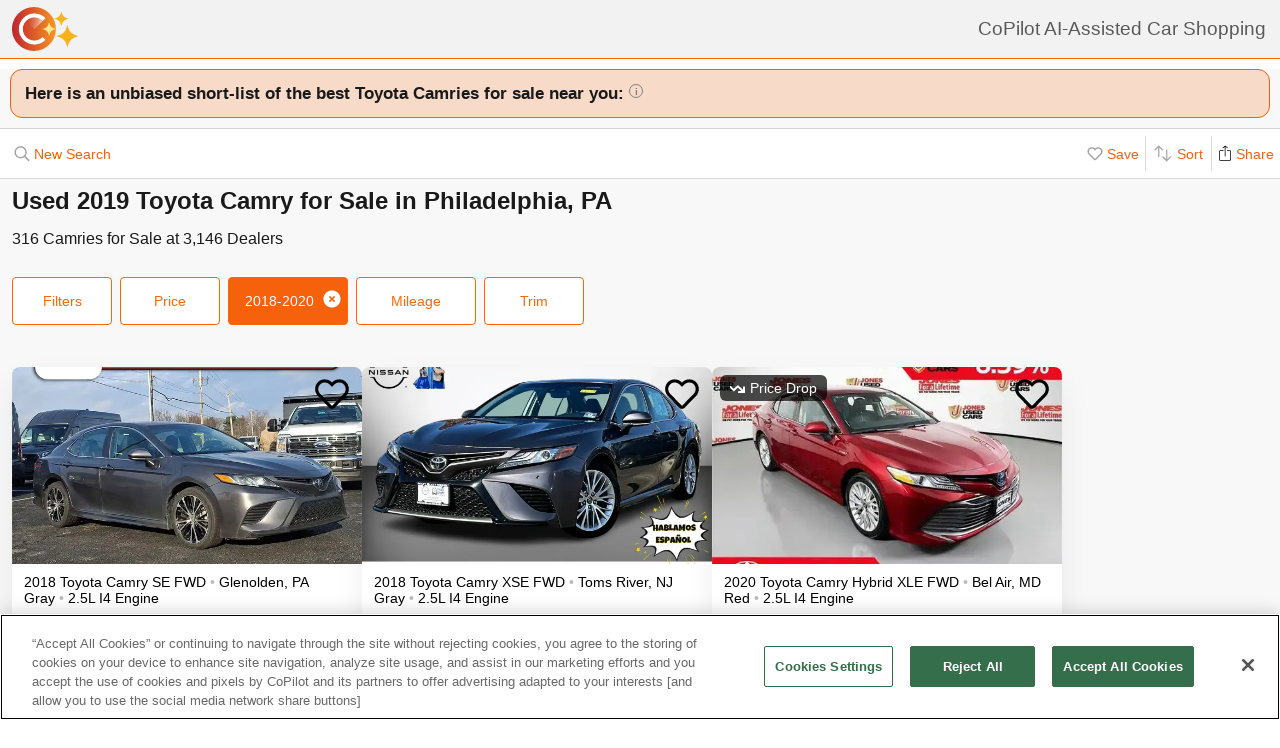

--- FILE ---
content_type: text/html; charset=UTF-8
request_url: https://www.copilotsearch.com/used-2019-toyota-camry-philadelphia-pa/
body_size: 66908
content:
<!DOCTYPE html><html lang="en-US"><head><meta charSet="utf-8"/><meta name="viewport" content="width=device-width, initial-scale=1"/><title>Used 2019 Toyota Camry for Sale in Philadelphia, PA | AI-Assisted</title><meta name="description" content="Save up to $2,746 on 317 Camries – CoPilot searches every car at every dealer, ranking everything so you never miss out &amp; never overpay"/><meta property="og:image" content="https://images.copilotsearch.com/P-93697792.jpg"/><meta property="og:image:width" content="640"/><meta property="og:image:height" content="480"/><meta property="og:title" content="Used 2019 Toyota Camry for Sale in Philadelphia, PA"/><meta property="og:type" content="website"/><meta property="og:description" content="Save up to $2,746 on 317 Camries – CoPilot searches every car at every dealer, ranking everything so you never miss out &amp; never overpay"/><link rel="canonical" href="https://www.copilotsearch.com/used-2019-toyota-camry-philadelphia-pa/"/><script type="application/ld+json">{"@context":"https://schema.org","@type":"WebPage","name":"Used 2019 Toyota Camry for Sale in Philadelphia, PA","description":"Save up to $2,746 on 317 Camries – CoPilot searches every car at every dealer, ranking everything so you never miss out & never overpay","dateModified":"2026-01-22T08:37:46.588Z"}</script><link rel="preload" fetchpriority="high" as="image" href="https://images.copilotsearch.com/P-93697792.jpg" type="image/jpg"/><link rel="preload" fetchpriority="high" as="image" href="https://images.copilotsearch.com/P-85027852.jpg" type="image/jpg"/><meta name="next-head-count" content="14"/><link rel="icon" type="image/png" href="/img/favicon/favicon-32x32.png"/><script>
(function(w,d,s,l,i){w[l]=w[l]||[];w[l].push({'gtm.start':
new Date().getTime(),event:'gtm.js'});var f=d.getElementsByTagName(s)[0],
j=d.createElement(s),dl=l!='dataLayer'?'&l='+l:'';j.async=true;j.src=
'https://www.googletagmanager.com/gtm.js?id='+i+dl;f.parentNode.insertBefore(j,f);
})(window,document,'script','dataLayer','GTM-PT827X7');
</script><script id="google-dataLayer-setup" defer="" strategy="afterInteractive">
window.dataLayer=window.dataLayer||[]; 
window.analytics={track:function(event,traits={}){dataLayer.push({event,...traits});}}
analytics.track('consent',{'wait_for_update':500});
</script><script src="https://cdn.cookielaw.org/consent/fab30c01-ec1a-4a28-8456-cb5debd05e7b/otSDKStub.js" type="text/javascript" charSet="UTF-8" data-domain-script="fab30c01-ec1a-4a28-8456-cb5debd05e7b" defer=""></script><script type="text/javascript">function OptanonWrapper() { }</script><noscript data-n-css=""></noscript><script defer="" nomodule="" src="https://www.copilotsearch.com/_batch3-assets/_next/static/chunks/polyfills-c67a75d1b6f99dc8.js"></script><script src="https://www.copilotsearch.com/_batch3-assets/_next/static/chunks/webpack-fdcd72f7b8067194.js" defer=""></script><script src="https://www.copilotsearch.com/_batch3-assets/_next/static/chunks/framework-2c79e2a64abdb08b.js" defer=""></script><script src="https://www.copilotsearch.com/_batch3-assets/_next/static/chunks/main-1fa3b1fc0e31675d.js" defer=""></script><script src="https://www.copilotsearch.com/_batch3-assets/_next/static/chunks/pages/_app-78d9489fa22e941b.js" defer=""></script><script src="https://www.copilotsearch.com/_batch3-assets/_next/static/chunks/618-71a8a9dd0c645f62.js" defer=""></script><script src="https://www.copilotsearch.com/_batch3-assets/_next/static/chunks/945-cbdfccf2082dd35a.js" defer=""></script><script src="https://www.copilotsearch.com/_batch3-assets/_next/static/chunks/487-f2983c995093f0a6.js" defer=""></script><script src="https://www.copilotsearch.com/_batch3-assets/_next/static/chunks/938-10a357a82a8f4355.js" defer=""></script><script src="https://www.copilotsearch.com/_batch3-assets/_next/static/chunks/333-8091554af14e23aa.js" defer=""></script><script src="https://www.copilotsearch.com/_batch3-assets/_next/static/chunks/699-d34684ab79fd252d.js" defer=""></script><script src="https://www.copilotsearch.com/_batch3-assets/_next/static/chunks/144-da1bbe3f245810b3.js" defer=""></script><script src="https://www.copilotsearch.com/_batch3-assets/_next/static/chunks/pages/%5B...srp%5D-02cf4ed0c81a5580.js" defer=""></script><script src="https://www.copilotsearch.com/_batch3-assets/_next/static/static_build/_buildManifest.js" defer=""></script><script src="https://www.copilotsearch.com/_batch3-assets/_next/static/static_build/_ssgManifest.js" defer=""></script><style data-styled="" data-styled-version="5.3.6">.iOBofc{display:-webkit-box;display:-webkit-flex;display:-ms-flexbox;display:flex;}/*!sc*/
.iOBofc *+*:before{content:'›';display:inline-block;margin:0 8px;font-size:18px;}/*!sc*/
.iOBofc a:last-child,.iOBofc span:last-child{font-weight:600;}/*!sc*/
data-styled.g17[id="sc-b1183de7-0"]{content:"iOBofc,"}/*!sc*/
.fnrlIr{font-size:14px;color:rgba(26,26,26,0.65);display:-webkit-box;display:-webkit-flex;display:-ms-flexbox;display:flex;-webkit-align-items:center;-webkit-box-align:center;-ms-flex-align:center;align-items:center;-webkit-text-decoration:none;text-decoration:none;}/*!sc*/
@media (min-width:768px){.fnrlIr{font-size:18px;}}/*!sc*/
data-styled.g18[id="sc-b1183de7-1"]{content:"fnrlIr,"}/*!sc*/
.kQlHov{position:relative;box-sizing:border-box;display:inline-block;vertical-align:top;width:100%;font-weight:600;height:48px;cursor:pointer;border-radius:8px;-webkit-transition:opacity 0.1s,-webkit-transform ease-in 0.1s;-webkit-transition:opacity 0.1s,transform ease-in 0.1s;transition:opacity 0.1s,transform ease-in 0.1s;-webkit-user-select:none;-moz-user-select:none;-ms-user-select:none;user-select:none;}/*!sc*/
.kQlHov.secondary{background:white;border:1px solid #FF6700;}/*!sc*/
.kQlHov.secondary > div > div{color:#FF6700;}/*!sc*/
.kQlHov.primary{background:#FF6700;border:1px solid #FF6700;}/*!sc*/
.kQlHov.primary > div > div{color:white;}/*!sc*/
.kQlHov.mobile-filter{display:inline-block;font-size:14px;font-weight:400;width:initial;height:initial;padding:8px 16px;text-align:center;color:#595959;-webkit-text-decoration:none;text-decoration:none;background:white;border-radius:4px;border:1px solid #DBDBDB;margin-right:8px;cursor:pointer;}/*!sc*/
.kQlHov.mobile-filter.orange{border:1px solid #FF6700;color:#FF6700;}/*!sc*/
.kQlHov[disabled]{cursor:default;opacity:0.25;}/*!sc*/
data-styled.g20[id="sc-adc553bf-0"]{content:"kQlHov,"}/*!sc*/
.fRajLf{display:table;width:100%;height:100%;}/*!sc*/
data-styled.g21[id="sc-adc553bf-1"]{content:"fRajLf,"}/*!sc*/
.eGRukq{display:table-cell;width:100%;height:100%;text-align:center;vertical-align:middle;}/*!sc*/
data-styled.g22[id="sc-adc553bf-2"]{content:"eGRukq,"}/*!sc*/
.eBamFo{position:absolute;width:324px;left:calc(50% - (324px / 2));top:42px;padding:24px 21px;background:white;z-index:2;border-radius:8px 8px 8px 0;box-shadow:0 0 0 9999px rgba(0,0,0,0.5);}/*!sc*/
.eBamFo h2{font-size:20px;}/*!sc*/
.eBamFo p{font-size:16px;line-height:22px;color:#333333;margin:12px 0;}/*!sc*/
data-styled.g34[id="sc-42e2693-0"]{content:"eBamFo,"}/*!sc*/
.bpgwLx{margin:12px;border:1px solid #E5E5E5;border-top:none;border-radius:0 0 8px 8px;position:relative;height:235px;}/*!sc*/
data-styled.g37[id="sc-16ca639d-0"]{content:"bpgwLx,"}/*!sc*/
.bcgnOY{text-align:center;padding:14px 0;background:#19AF2D;border-radius:8px 8px 0 0;font-weight:600;font-size:18px;color:white;}/*!sc*/
data-styled.g38[id="sc-16ca639d-1"]{content:"bcgnOY,"}/*!sc*/
.MVLek{padding:0;text-align:left;display:-webkit-box;display:-webkit-flex;display:-ms-flexbox;display:flex;-webkit-align-items:center;-webkit-box-align:center;-ms-flex-align:center;align-items:center;}/*!sc*/
data-styled.g39[id="sc-16ca639d-2"]{content:"MVLek,"}/*!sc*/
.kkdhGj{margin:12px 0 12px 16px;padding:0 8px 0 0;border-right:1px solid #ffffff73;font-size:28px;}/*!sc*/
data-styled.g40[id="sc-16ca639d-3"]{content:"kkdhGj,"}/*!sc*/
.bytzjr{margin:0 10px;font-size:16px;}/*!sc*/
data-styled.g41[id="sc-16ca639d-4"]{content:"bytzjr,"}/*!sc*/
.iuWOPz{font-size:18px;font-weight:400;padding:12px 0 0 12px;}/*!sc*/
data-styled.g42[id="sc-16ca639d-5"]{content:"iuWOPz,"}/*!sc*/
.gTgGtz{padding-bottom:10px;}/*!sc*/
data-styled.g43[id="sc-16ca639d-6"]{content:"gTgGtz,"}/*!sc*/
.OWxmn{width:100%;height:100%;object-fit:cover;object-position:center;}/*!sc*/
data-styled.g44[id="sc-c9c476ab-0"]{content:"OWxmn,"}/*!sc*/
.hkiDJY{display:-webkit-inline-box;display:-webkit-inline-flex;display:-ms-inline-flexbox;display:inline-flex;-webkit-box-pack:center;-webkit-justify-content:center;-ms-flex-pack:center;justify-content:center;-webkit-align-items:center;-webkit-box-align:center;-ms-flex-align:center;align-items:center;width:24px;height:24px;border-radius:24px;box-sizing:border-box;border:1px solid black;}/*!sc*/
data-styled.g45[id="sc-bdb9b215-0"]{content:"hkiDJY,"}/*!sc*/
.hndJZg{cursor:pointer;color:#FF6700;display:block;}/*!sc*/
.caCIgN{cursor:pointer;color:#595959;display:block;}/*!sc*/
data-styled.g46[id="sc-6318c6a6-0"]{content:"hndJZg,caCIgN,"}/*!sc*/
.jBsWgC{font-size:14px;list-style-type:none;padding:12px 8px 16px 12px;}/*!sc*/
data-styled.g47[id="sc-99030f28-0"]{content:"jBsWgC,"}/*!sc*/
.jLLjL{display:-webkit-box;display:-webkit-flex;display:-ms-flexbox;display:flex;}/*!sc*/
.sc-99030f28-1 + .sc-99030f28-1{margin-top:8px;}/*!sc*/
data-styled.g48[id="sc-99030f28-1"]{content:"jLLjL,"}/*!sc*/
.coNCTB .react-loading-skeleton{width:24px;height:24px;}/*!sc*/
data-styled.g49[id="sc-99030f28-2"]{content:"coNCTB,"}/*!sc*/
.icNeCo{width:100%;padding:4px 0 0 12px;white-space:nowrap;text-overflow:ellipsis;overflow-x:hidden;}/*!sc*/
.icNeCo .react-loading-skeleton{width:50%;}/*!sc*/
data-styled.g50[id="sc-99030f28-3"]{content:"icNeCo,"}/*!sc*/
.dDNzSW{border:none;border-top:1px solid rgba(229,229,229,1);margin:0 12px;}/*!sc*/
data-styled.g52[id="sc-99030f28-5"]{content:"dDNzSW,"}/*!sc*/
.felayl{position:relative;height:180px;}/*!sc*/
data-styled.g55[id="sc-99030f28-8"]{content:"felayl,"}/*!sc*/
.BvPwg{position:relative;margin:0 14px 14px 14px;border-radius:12px;border:1px solid #D8D8D8;background:#FFF;box-shadow:0px 4px 27px -1px rgba(0,0,0,0.15);padding:14px;}/*!sc*/
.BvPwg .vehicle-analysis-list{padding:0;}/*!sc*/
.BvPwg .insights-container{height:150px;}/*!sc*/
.BvPwg h5{font-weight:normal;font-size:16px;margin:16px 0 12px 0;}/*!sc*/
.BvPwg hr{display:none;}/*!sc*/
.BvPwg .reasons-summary{border-top:1px solid #E5E5E5;border-bottom:1px solid #E5E5E5;font-size:12px;position:initial;padding:4px 0;}/*!sc*/
.BvPwg .reasons-summary svg{position:relative;top:-3px;}/*!sc*/
@media (min-width:501px){.BvPwg .reasons-summary{font-weight:bold;padding:8px 0;font-size:14px;}}/*!sc*/
data-styled.g57[id="sc-b8ef067a-0"]{content:"BvPwg,"}/*!sc*/
.kKddWY{position:relative;background:rgba(246,97,12,0.20);padding:14px;font-size:18px;font-weight:bold;margin:-14px -14px 0 -14px;border-radius:12px 12px 0 0;}/*!sc*/
.kKddWY svg{position:absolute;top:4px;right:-17px;height:40px;}/*!sc*/
data-styled.g58[id="sc-b8ef067a-1"]{content:"kKddWY,"}/*!sc*/
.juUXvN{display:-webkit-box;display:-webkit-flex;display:-ms-flexbox;display:flex;-webkit-flex-wrap:wrap;-ms-flex-wrap:wrap;flex-wrap:wrap;width:100%;}/*!sc*/
data-styled.g60[id="sc-b8ef067a-3"]{content:"juUXvN,"}/*!sc*/
.dyfgIv{width:50%;}/*!sc*/
@media (max-width:500px){.dyfgIv{width:100%;}}/*!sc*/
data-styled.g61[id="sc-b8ef067a-4"]{content:"dyfgIv,"}/*!sc*/
.ehVrdm{padding-left:0;}/*!sc*/
data-styled.g62[id="sc-b8ef067a-5"]{content:"ehVrdm,"}/*!sc*/
.kaFWRC{position:relative;width:100%;padding-bottom:56.25%;}/*!sc*/
data-styled.g63[id="sc-b8ef067a-6"]{content:"kaFWRC,"}/*!sc*/
.jFbaJL{position:absolute;width:100%;height:100%;border-radius:8px;border-bottom-right-radius:0;border-bottom-left-radius:0;}/*!sc*/
.jFbaJL .react-loading-skeleton{height:100%;}/*!sc*/
data-styled.g64[id="sc-b8ef067a-7"]{content:"jFbaJL,"}/*!sc*/
.cOugUl{position:absolute;top:8px;left:8px;background:rgba(0,0,0,0.7);color:white;border-radius:6px;padding:5px 10px;font-size:14px;}/*!sc*/
data-styled.g66[id="sc-b8ef067a-9"]{content:"cOugUl,"}/*!sc*/
.BMWsC{margin:10px 0px 10px 0px;}/*!sc*/
@media (min-width:501px){.BMWsC{margin:20px 0 0 14px;}}/*!sc*/
data-styled.g67[id="sc-b8ef067a-10"]{content:"BMWsC,"}/*!sc*/
.kJJYTH{font-size:14px;line-height:1.8em;min-height:calc(1 * 1.15em);max-height:calc(4 * 1.15em);overflow-y:hidden;}/*!sc*/
@media (min-width:501px){.kJJYTH{font-size:24px;line-height:1em;}}/*!sc*/
data-styled.g68[id="sc-b8ef067a-11"]{content:"kJJYTH,"}/*!sc*/
.fZZj{font-size:14px;line-height:1.8em;font-weight:600;}/*!sc*/
.fZZj .react-loading-skeleton{height:calc(1.15 * 16px);}/*!sc*/
@media (min-width:501px){.fZZj{font-size:20px;}}/*!sc*/
data-styled.g69[id="sc-b8ef067a-12"]{content:"fZZj,"}/*!sc*/
.byaRSe{color:rgba(26,26,26,0.3);}/*!sc*/
data-styled.g74[id="sc-b8ef067a-17"]{content:"byaRSe,"}/*!sc*/
.khTOsM{position:absolute;right:14px;bottom:14px;}/*!sc*/
data-styled.g77[id="sc-b8ef067a-20"]{content:"khTOsM,"}/*!sc*/
.byJKQo{margin-bottom:20px;font-size:14px;}/*!sc*/
.byJKQo h2{margin-bottom:8px;}/*!sc*/
.byJKQo .statblock-seemoreline{position:relative;margin-bottom:14px;}/*!sc*/
.byJKQo .statblock-seemoreline .sc-b8ef067a-20{bottom:0px;right:0;background:white;padding-left:4px;}/*!sc*/
data-styled.g80[id="sc-b8ef067a-23"]{content:"byJKQo,"}/*!sc*/
.iKPGJ{cursor:pointer;-webkit-text-decoration:underline;text-decoration:underline;color:#FF6700;}/*!sc*/
data-styled.g83[id="sc-b8ef067a-26"]{content:"iKPGJ,"}/*!sc*/
.bFVJeU{padding:14px 2px;}/*!sc*/
data-styled.g84[id="sc-b8ef067a-27"]{content:"bFVJeU,"}/*!sc*/
@media (min-width:501px){.fXPQKJ{display:none;}}/*!sc*/
data-styled.g85[id="sc-b8ef067a-28"]{content:"fXPQKJ,"}/*!sc*/
@media (max-width:500px){.dwvREL{display:none;}}/*!sc*/
data-styled.g86[id="sc-b8ef067a-29"]{content:"dwvREL,"}/*!sc*/
.dZRbbH{width:calc(100% - 40px);height:calc(100% - 40px);border-radius:16px;position:fixed;max-height:100vh;overflow-y:scroll;overflow-x:hidden;top:20px;left:20px;color:#1a1a1a;background:#F5F5F5;padding:0;}/*!sc*/
@media (min-width:700px){.dZRbbH{max-width:700px;left:calc(50% - (700px / 2));}}/*!sc*/
.dZRbbH{margin:0;}/*!sc*/
.dZRbbH > h2{padding:6px 14px;display:-webkit-box;display:-webkit-flex;display:-ms-flexbox;display:flex;-webkit-box-pack:justify;-webkit-justify-content:space-between;-ms-flex-pack:justify;justify-content:space-between;}/*!sc*/
.dZRbbH .primary{font-weight:normal;font-size:14px;width:84px;height:28px;}/*!sc*/
.dZRbbH .primary svg{position:relative;top:2px;}/*!sc*/
data-styled.g87[id="sc-b187d37b-0"]{content:"dZRbbH,"}/*!sc*/
.hDYhBc{display:-webkit-inline-box;display:-webkit-inline-flex;display:-ms-inline-flexbox;display:inline-flex;width:100%;height:44px;}/*!sc*/
@media (min-width:768px){.hDYhBc{width:350px;}}/*!sc*/
data-styled.g88[id="sc-4c857de-0"]{content:"hDYhBc,"}/*!sc*/
.dWKINc{cursor:pointer;min-width:36px;height:44px;background-color:#fff;border:0.5px solid rgba(0,0,0,0.14);margin-left:-1px;display:-webkit-box;display:-webkit-flex;display:-ms-flexbox;display:flex;-webkit-box-pack:center;-webkit-justify-content:center;-ms-flex-pack:center;justify-content:center;-webkit-align-items:center;-webkit-box-align:center;-ms-flex-align:center;align-items:center;font-size:16px;-webkit-text-decoration:none;text-decoration:none;color:#333333;background-color:#BBBBBB cursor:default;pointer-events:none;}/*!sc*/
.dWKINc.left{border-radius:6px 0 0 6px;}/*!sc*/
.dWKINc.right{border-radius:0 6px 6px 0;}/*!sc*/
.eaewt{cursor:pointer;min-width:36px;height:44px;background-color:#fff;border:0.5px solid rgba(0,0,0,0.14);margin-left:-1px;display:-webkit-box;display:-webkit-flex;display:-ms-flexbox;display:flex;-webkit-box-pack:center;-webkit-justify-content:center;-ms-flex-pack:center;justify-content:center;-webkit-align-items:center;-webkit-box-align:center;-ms-flex-align:center;align-items:center;font-size:16px;-webkit-text-decoration:none;text-decoration:none;color:#333333;}/*!sc*/
.eaewt.left{border-radius:6px 0 0 6px;}/*!sc*/
.eaewt.right{border-radius:0 6px 6px 0;}/*!sc*/
data-styled.g89[id="sc-4c857de-1"]{content:"dWKINc,eaewt,"}/*!sc*/
.ghLRmz{width:100%;text-align:center;line-height:44px;height:44px;background-color:#fff;border-top:0.5px solid rgba(0,0,0,0.14);border-bottom:0.5px solid rgba(0,0,0,0.14);}/*!sc*/
data-styled.g90[id="sc-4c857de-2"]{content:"ghLRmz,"}/*!sc*/
.dcLnYz{fill:#BBBBBB;-webkit-transform:rotate(180deg);-ms-transform:rotate(180deg);transform:rotate(180deg);}/*!sc*/
.eNqHOk{fill:#FF6700;}/*!sc*/
data-styled.g91[id="sc-4c857de-3"]{content:"dcLnYz,eNqHOk,"}/*!sc*/
.eBBFar{background-color:#fff;padding:24px 12px;border-top:1px solid rgba(0,0,0,0.14);border-bottom:1px solid rgba(0,0,0,0.14);}/*!sc*/
data-styled.g93[id="sc-31ccac7c-1"]{content:"eBBFar,"}/*!sc*/
.bqiClR{display:-webkit-box;display:-webkit-flex;display:-ms-flexbox;display:flex;-webkit-flex-wrap:wrap;-ms-flex-wrap:wrap;flex-wrap:wrap;-webkit-flex-direction:column;-ms-flex-direction:column;flex-direction:column;}/*!sc*/
.bqiClR > a+a{border-top:1px solid #E3E3E3;}/*!sc*/
@media (min-width:768px){.bqiClR{-webkit-flex-direction:row;-ms-flex-direction:row;flex-direction:row;gap:13px;}}/*!sc*/
data-styled.g94[id="sc-31ccac7c-2"]{content:"bqiClR,"}/*!sc*/
.fJPUuY{background-color:#fff;border-radius:14px;}/*!sc*/
@media (min-width:768px){.fJPUuY{border:none;box-shadow:none;}}/*!sc*/
data-styled.g95[id="sc-31ccac7c-3"]{content:"fJPUuY,"}/*!sc*/
.fZQa-DH{margin-bottom:5px;}/*!sc*/
data-styled.g96[id="sc-31ccac7c-4"]{content:"fZQa-DH,"}/*!sc*/
.hAlwOZ{color:rgba(0,0,0,0.65);font-size:14px;}/*!sc*/
data-styled.g97[id="sc-31ccac7c-5"]{content:"hAlwOZ,"}/*!sc*/
.cKUzWr{display:-webkit-box;display:-webkit-flex;display:-ms-flexbox;display:flex;padding:12px 0;gap:10px;margin:0 16px;cursor:pointer;-webkit-text-decoration:none;text-decoration:none;color:#1A1A1A;}/*!sc*/
@media (min-width:768px){.cKUzWr{width:calc(50% - 13px);margin:0;border:1px solid #E3E3E3;border-radius:8px;padding:12px 10px;}}/*!sc*/
data-styled.g98[id="sc-31ccac7c-6"]{content:"cKUzWr,"}/*!sc*/
.cyrjDF{-webkit-flex:1;-ms-flex:1;flex:1;display:-webkit-box;display:-webkit-flex;display:-ms-flexbox;display:flex;-webkit-box-pack:end;-webkit-justify-content:flex-end;-ms-flex-pack:end;justify-content:flex-end;}/*!sc*/
data-styled.g99[id="sc-31ccac7c-7"]{content:"cyrjDF,"}/*!sc*/
.bSMWCu{display:block;-webkit-text-decoration:none;text-decoration:none;color:#000;border-radius:8px;overflow:hidden;background:white;box-shadow:0px 16px 32px rgba(0,0,0,0.07);cursor:pointer;}/*!sc*/
@media (min-width:768px){.bSMWCu{width:350px;}}/*!sc*/
data-styled.g103[id="sc-6cf5939d-0"]{content:"bSMWCu,"}/*!sc*/
.eCFUWe{padding-left:0;}/*!sc*/
data-styled.g104[id="sc-6cf5939d-1"]{content:"eCFUWe,"}/*!sc*/
.kPoPPG{position:relative;width:100%;padding-bottom:56.25%;}/*!sc*/
data-styled.g105[id="sc-6cf5939d-2"]{content:"kPoPPG,"}/*!sc*/
.jBvfyT{position:absolute;width:100%;height:100%;border-radius:8px;border-bottom-right-radius:0;border-bottom-left-radius:0;}/*!sc*/
.jBvfyT .react-loading-skeleton{height:100%;}/*!sc*/
data-styled.g106[id="sc-6cf5939d-3"]{content:"jBvfyT,"}/*!sc*/
.hQiDZh{width:68px;height:100%;position:absolute;top:0;left:0;background:rgba(0,0,0,0.8);font-size:40px;font-weight:700;color:#FF6700;text-align:center;display:-webkit-box;display:-webkit-flex;display:-ms-flexbox;display:flex;-webkit-box-pack:center;-webkit-justify-content:center;-ms-flex-pack:center;justify-content:center;-webkit-align-items:center;-webkit-box-align:center;-ms-flex-align:center;align-items:center;}/*!sc*/
data-styled.g107[id="sc-6cf5939d-4"]{content:"hQiDZh,"}/*!sc*/
.iHGFqN{position:absolute;top:8px;left:8px;background:rgba(0,0,0,0.7);color:white;border-radius:6px;padding:5px 10px;font-size:14px;}/*!sc*/
data-styled.g108[id="sc-6cf5939d-5"]{content:"iHGFqN,"}/*!sc*/
.gQdKiM{margin:10px 8px 10px 12px;}/*!sc*/
data-styled.g109[id="sc-6cf5939d-6"]{content:"gQdKiM,"}/*!sc*/
.ioOzgX{font-size:14px;margin-bottom:10px;line-height:1.15em;min-height:3.45em;max-height:3.45em;overflow-y:hidden;}/*!sc*/
data-styled.g110[id="sc-6cf5939d-7"]{content:"ioOzgX,"}/*!sc*/
.gedvvG{position:relative;font-size:16px;font-weight:600;}/*!sc*/
.gedvvG .react-loading-skeleton{height:calc(1.15 * 16px);}/*!sc*/
data-styled.g111[id="sc-6cf5939d-8"]{content:"gedvvG,"}/*!sc*/
.iwWPJm{color:rgba(26,26,26,0.3);}/*!sc*/
data-styled.g116[id="sc-6cf5939d-13"]{content:"iwWPJm,"}/*!sc*/
.gUhJON{margin:0 12px 12px 12px;}/*!sc*/
.gUhJON .react-loading-skeleton{height:46px;border-radius:8px;}/*!sc*/
data-styled.g118[id="sc-6cf5939d-15"]{content:"gUhJON,"}/*!sc*/
.mVXTq{display:inline-block;font-size:24px;-webkit-letter-spacing:-2px;-moz-letter-spacing:-2px;-ms-letter-spacing:-2px;letter-spacing:-2px;position:absolute;right:10px;top:-8px;padding:4px 10px 0px 10px;cursor:pointer;}/*!sc*/
data-styled.g122[id="sc-6cf5939d-19"]{content:"mVXTq,"}/*!sc*/
.bzLKNc{position:absolute;top:12px;right:12px;width:36px;height:36px;}/*!sc*/
.bzLKNc > svg{width:100%;height:100%;}/*!sc*/
data-styled.g123[id="sc-6cf5939d-20"]{content:"bzLKNc,"}/*!sc*/
.eqfSnv{gap:12px;padding:12px;margin-bottom:16px;background:#F8F8F8;display:-webkit-box;display:-webkit-flex;display:-ms-flexbox;display:flex;-webkit-flex-wrap:wrap;-ms-flex-wrap:wrap;flex-wrap:wrap;-webkit-align-items:flex-start;-webkit-box-align:flex-start;-ms-flex-align:flex-start;align-items:flex-start;-webkit-flex-direction:row;-ms-flex-direction:row;flex-direction:row;max-width:1460px;}/*!sc*/
.eqfSnv .banner-slot{display:none;}/*!sc*/
@media (max-width:767px){.eqfSnv{width:100%;}.eqfSnv > *{width:100%;}.eqfSnv .banner-slot-2,.eqfSnv .banner-slot-6,.eqfSnv .banner-slot-10,.eqfSnv .banner-slot-14{display:block;}}/*!sc*/
@media (min-width:768px) and (max-width:1097px){.eqfSnv{width:736px;}.eqfSnv .banner-slot-2,.eqfSnv .banner-slot-4,.eqfSnv .banner-slot-8,.eqfSnv .banner-slot-12{display:block;}}/*!sc*/
@media (min-width:1098px) and (max-width:1779px){.eqfSnv{width:1098px;}.eqfSnv .banner-slot-3,.eqfSnv .banner-slot-6,.eqfSnv .banner-slot-12,.eqfSnv .banner-slot-15{display:block;}}/*!sc*/
@media (min-width:1780px){.eqfSnv{width:1460px;}.eqfSnv .banner-slot-4,.eqfSnv .banner-slot-8,.eqfSnv .banner-slot-12,.eqfSnv .banner-slot-16{display:block;}}/*!sc*/
data-styled.g129[id="sc-334a5ad7-0"]{content:"eqfSnv,"}/*!sc*/
.hJnGCt{position:absolute;top:0;left:0;width:100%;height:100%;}/*!sc*/
data-styled.g131[id="sc-334a5ad7-2"]{content:"hJnGCt,"}/*!sc*/
.lqLwK{overflow-y:initial;}/*!sc*/
data-styled.g136[id="sc-59502040-1"]{content:"lqLwK,"}/*!sc*/
.bjHKbU{overflow-x:initial;}/*!sc*/
@media (min-width:768px){.bjHKbU{max-width:100%;overflow-x:scroll;}}/*!sc*/
data-styled.g137[id="sc-59502040-2"]{content:"bjHKbU,"}/*!sc*/
.llPEof{position:absolute;right:10px;top:10px;}/*!sc*/
data-styled.g138[id="sc-59502040-3"]{content:"llPEof,"}/*!sc*/
.eSomXa{padding:8px;}/*!sc*/
.eSomXa span{display:block;font-size:18px;color:#1A1A1A;width:100%;padding:none;position:relative;padding:13px 16px 13px 0px;cursor:pointer;}/*!sc*/
.eSomXa span:not(:last-child){border-bottom:1px solid #e0e0e0;}/*!sc*/
.eSomXa span + span{border-top:1px solid #e0e0e0;}/*!sc*/
.eSomXa .disabled{opacity:0.25;cursor:default;}/*!sc*/
data-styled.g139[id="sc-59502040-4"]{content:"eSomXa,"}/*!sc*/
.iHzAvH{padding:10px;}/*!sc*/
data-styled.g141[id="sc-79d5dc7f-0"]{content:"iHzAvH,"}/*!sc*/
.dvTkCr{padding-top:16px;font-weight:bold;}/*!sc*/
@media (min-width:768px){.dvTkCr{display:-webkit-box;display:-webkit-flex;display:-ms-flexbox;display:flex;-webkit-flex-direction:row;-ms-flex-direction:row;flex-direction:row;-webkit-align-items:center;-webkit-box-align:center;-ms-flex-align:center;align-items:center;-webkit-box-pack:justify;-webkit-justify-content:space-between;-ms-flex-pack:justify;justify-content:space-between;}}/*!sc*/
data-styled.g142[id="sc-79d5dc7f-1"]{content:"dvTkCr,"}/*!sc*/
.gRkXCG{margin:10px 0px;padding:10px;font-weight:bold;width:-webkit-fit-content;width:-moz-fit-content;width:fit-content;border-radius:4px;box-shadow:1px 1px 5px rgba(0,0,0,0.3);}/*!sc*/
data-styled.g144[id="sc-79d5dc7f-3"]{content:"gRkXCG,"}/*!sc*/
.ieWaCH{height:100%;display:-webkit-box;display:-webkit-flex;display:-ms-flexbox;display:flex;-webkit-flex-direction:column;-ms-flex-direction:column;flex-direction:column;}/*!sc*/
data-styled.g169[id="sc-684541aa-0"]{content:"ieWaCH,"}/*!sc*/
.biAXLa{font-size:16px;display:inline-block;margin-right:24px;}/*!sc*/
.biAXLa span{font-size:22px;margin-right:4px;}/*!sc*/
data-styled.g174[id="sc-684541aa-5"]{content:"biAXLa,"}/*!sc*/
.cdlpjE{display:inline-block;vertical-align:middle;}/*!sc*/
data-styled.g175[id="sc-684541aa-6"]{content:"cdlpjE,"}/*!sc*/
.gxkHix{height:100%;}/*!sc*/
data-styled.g177[id="sc-9b489f1a-0"]{content:"gxkHix,"}/*!sc*/
.jZlwJd{height:calc(50% - 20px);position:relative;}/*!sc*/
data-styled.g178[id="sc-9b489f1a-1"]{content:"jZlwJd,"}/*!sc*/
.dMsdiA{display:-webkit-box;display:-webkit-flex;display:-ms-flexbox;display:flex;-webkit-flex-direction:row;-ms-flex-direction:row;flex-direction:row;-webkit-align-items:center;-webkit-box-align:center;-ms-flex-align:center;align-items:center;}/*!sc*/
data-styled.g182[id="sc-9b489f1a-5"]{content:"dMsdiA,"}/*!sc*/
.hgaFOj{display:-webkit-box;display:-webkit-flex;display:-ms-flexbox;display:flex;-webkit-flex-direction:row;-ms-flex-direction:row;flex-direction:row;}/*!sc*/
data-styled.g183[id="sc-9b489f1a-6"]{content:"hgaFOj,"}/*!sc*/
.hZybgT{display:-webkit-box;display:-webkit-flex;display:-ms-flexbox;display:flex;-webkit-flex-direction:column;-ms-flex-direction:column;flex-direction:column;margin:0 20px 0 0;font-weight:bold;font-size:18px;}/*!sc*/
.hZybgT span{margin-top:5px;font-size:14px;font-weight:300;}/*!sc*/
data-styled.g184[id="sc-9b489f1a-7"]{content:"hZybgT,"}/*!sc*/
.cjGPqb{height:100%;}/*!sc*/
data-styled.g187[id="sc-880ef418-0"]{content:"cjGPqb,"}/*!sc*/
.kXTMGe{width:calc(100% - 20px);}/*!sc*/
data-styled.g188[id="sc-880ef418-1"]{content:"kXTMGe,"}/*!sc*/
.GSgSV{height:100%;width:100%;display:-webkit-box;display:-webkit-flex;display:-ms-flexbox;display:flex;-webkit-align-items:center;-webkit-box-align:center;-ms-flex-align:center;align-items:center;position:relative;}/*!sc*/
data-styled.g191[id="sc-880ef418-4"]{content:"GSgSV,"}/*!sc*/
.dJrjVC{padding-left:10px;width:-webkit-fit-content;width:-moz-fit-content;width:fit-content;-webkit-transform:scale(0.75);-ms-transform:scale(0.75);transform:scale(0.75);}/*!sc*/
data-styled.g192[id="sc-880ef418-5"]{content:"dJrjVC,"}/*!sc*/
.coA-dZU{background-image:url('/svg/img/logos/nhtsa.jpeg');background-size:cover;background-position:center;background-repeat:no-repeat;height:50px;width:50px;}/*!sc*/
data-styled.g193[id="sc-880ef418-6"]{content:"coA-dZU,"}/*!sc*/
.czzhWb span{margin-right:3px;}/*!sc*/
data-styled.g196[id="sc-880ef418-9"]{content:"czzhWb,"}/*!sc*/
.fqTvjA{height:100%;}/*!sc*/
data-styled.g203[id="sc-3f4fbede-0"]{content:"fqTvjA,"}/*!sc*/
.bhZOXx{width:calc(100% - 20px);}/*!sc*/
data-styled.g204[id="sc-3f4fbede-1"]{content:"bhZOXx,"}/*!sc*/
.fnjWXc{width:100%;display:-webkit-box;display:-webkit-flex;display:-ms-flexbox;display:flex;-webkit-align-items:center;-webkit-box-align:center;-ms-flex-align:center;align-items:center;position:relative;}/*!sc*/
data-styled.g205[id="sc-3f4fbede-2"]{content:"fnjWXc,"}/*!sc*/
.hastEP{padding-left:10px;width:-webkit-fit-content;width:-moz-fit-content;width:fit-content;}/*!sc*/
data-styled.g206[id="sc-3f4fbede-3"]{content:"hastEP,"}/*!sc*/
.ejytDD span{margin-right:3px;}/*!sc*/
data-styled.g209[id="sc-3f4fbede-6"]{content:"ejytDD,"}/*!sc*/
.cWgETB{background-image:url('/svg/copilot-logo-orange.svg');background-size:contain;background-position:center;background-repeat:no-repeat;height:50px;width:50px;}/*!sc*/
data-styled.g212[id="sc-3f4fbede-9"]{content:"cWgETB,"}/*!sc*/
.iQScxQ{display:-webkit-box;display:-webkit-flex;display:-ms-flexbox;display:flex;-webkit-flex-direction:column;-ms-flex-direction:column;flex-direction:column;border-radius:4px;margin:10px;border-radius:10px;box-shadow:1px 1px 10px rgba(0,0,0,0.2);overflow:hidden;}/*!sc*/
data-styled.g243[id="sc-d0116b99-0"]{content:"iQScxQ,"}/*!sc*/
.hTLuxQ{display:-webkit-box;display:-webkit-flex;display:-ms-flexbox;display:flex;-webkit-box-pack:justify;-webkit-justify-content:space-between;-ms-flex-pack:justify;justify-content:space-between;padding:10px;border-top:1px solid #ddd;}/*!sc*/
data-styled.g246[id="sc-d0116b99-3"]{content:"hTLuxQ,"}/*!sc*/
.jziPSw{-webkit-flex:1;-ms-flex:1;flex:1;font-size:16px;}/*!sc*/
data-styled.g247[id="sc-d0116b99-4"]{content:"jziPSw,"}/*!sc*/
.hNYYlt{background:#f5f5f5;max-width:1200px;margin:0 auto;}/*!sc*/
data-styled.g248[id="sc-b6f3d96c-0"]{content:"hNYYlt,"}/*!sc*/
.hKWjCh{border-radius:12px;border:1px solid #F6610C;background:rgba(246,97,12,0.20);padding:14px 6px 14px 14px;font-size:17px;color:#1a1a1a;margin-bottom:12px;font-weight:bold;margin:10px 0;}/*!sc*/
data-styled.g250[id="sc-6e6e0923-0"]{content:"hKWjCh,"}/*!sc*/
*{box-sizing:border-box;}/*!sc*/
html{line-height:1.15;-webkit-text-size-adjust:100%;font-family:Helvetica,Arial,sans-serif;font-size:14px;}/*!sc*/
body{margin:0;}/*!sc*/
div#__next{position:relative;}/*!sc*/
main{display:block;}/*!sc*/
h1{font-size:2em;}/*!sc*/
h1,h2,h3{font-weight:600;}/*!sc*/
h1,h2,h3,h4,h5,h6,p,ul,ol{margin:0;padding:0;}/*!sc*/
ul,ol{list-style-type:none;}/*!sc*/
hr{height:0;overflow:visible;}/*!sc*/
pre{font-family:monospace,monospace;font-size:1em;}/*!sc*/
a{background-color:transparent;}/*!sc*/
abbr[title]{border-bottom:none;-webkit-text-decoration:underline;text-decoration:underline;-webkit-text-decoration:underline dotted;text-decoration:underline dotted;}/*!sc*/
b,strong{font-weight:bolder;}/*!sc*/
code,kbd,samp{font-family:monospace,monospace;font-size:1em;}/*!sc*/
small{font-size:80%;}/*!sc*/
sub,sup{font-size:75%;line-height:0;position:relative;vertical-align:baseline;}/*!sc*/
sub{bottom:-0.25em;}/*!sc*/
sup{top:-0.5em;}/*!sc*/
img{border-style:none;}/*!sc*/
button,input,optgroup,select,textarea{font-family:inherit;font-size:100%;line-height:1.15;margin:0;}/*!sc*/
button,input{overflow:visible;}/*!sc*/
button,select{text-transform:none;}/*!sc*/
button,[type="button"],[type="reset"],[type="submit"]{-webkit-appearance:button;}/*!sc*/
button::-moz-focus-inner,[type="button"]::-moz-focus-inner,[type="reset"]::-moz-focus-inner,[type="submit"]::-moz-focus-inner{border-style:none;padding:0;}/*!sc*/
button:-moz-focusring,[type="button"]:-moz-focusring,[type="reset"]:-moz-focusring,[type="submit"]:-moz-focusring{outline:1px dotted ButtonText;}/*!sc*/
table{width:100%;}/*!sc*/
fieldset{padding:0.35em 0.75em 0.625em;}/*!sc*/
legend{box-sizing:border-box;color:inherit;display:table;max-width:100%;padding:0;white-space:normal;}/*!sc*/
progress{vertical-align:baseline;}/*!sc*/
textarea{overflow:auto;}/*!sc*/
[type="checkbox"],[type="radio"]{box-sizing:border-box;padding:0;}/*!sc*/
[type="number"]::-webkit-inner-spin-button,[type="number"]::-webkit-outer-spin-button{height:auto;}/*!sc*/
[type="search"]{-webkit-appearance:textfield;outline-offset:-2px;}/*!sc*/
[type="search"]::-webkit-search-decoration{-webkit-appearance:none;}/*!sc*/
::-webkit-file-upload-button{-webkit-appearance:button;font:inherit;}/*!sc*/
details{display:block;}/*!sc*/
summary{display:list-item;}/*!sc*/
template{display:none;}/*!sc*/
[hidden]{display:none;}/*!sc*/
ul,li{list-style:none;padding:0;margin:0;}/*!sc*/
data-styled.g251[id="sc-global-hCKzTe1"]{content:"sc-global-hCKzTe1,"}/*!sc*/
@-webkit-keyframes react-loading-skeleton{100%{-webkit-transform:translateX(100%);-ms-transform:translateX(100%);transform:translateX(100%);}}/*!sc*/
@keyframes react-loading-skeleton{100%{-webkit-transform:translateX(100%);-ms-transform:translateX(100%);transform:translateX(100%);}}/*!sc*/
.react-loading-skeleton{--base-color:#e0e0e0;--highlight-color:#f5f5f5;--animation-duration:1.5s;--animation-direction:normal;--pseudo-element-display:block;background-color:var(--base-color);width:100%;border-radius:0.25rem;display:-webkit-inline-box;display:-webkit-inline-flex;display:-ms-inline-flexbox;display:inline-flex;line-height:1;position:relative;overflow:hidden;z-index:1;}/*!sc*/
.react-loading-skeleton::after{content:' ';display:var(--pseudo-element-display);position:absolute;top:0;left:0;right:0;height:100%;background-repeat:no-repeat;background-image:linear-gradient( 90deg, var(--base-color), var(--highlight-color), var(--base-color) );-webkit-transform:translateX(-100%);-ms-transform:translateX(-100%);transform:translateX(-100%);-webkit-animation-name:react-loading-skeleton;animation-name:react-loading-skeleton;-webkit-animation-direction:var(--animation-direction);animation-direction:var(--animation-direction);-webkit-animation-duration:var(--animation-duration);animation-duration:var(--animation-duration);-webkit-animation-timing-function:ease-in-out;animation-timing-function:ease-in-out;-webkit-animation-iteration-count:infinite;animation-iteration-count:infinite;}/*!sc*/
data-styled.g252[id="sc-global-bsJeBc1"]{content:"sc-global-bsJeBc1,"}/*!sc*/
.jbumYs{padding:7px 0;background-color:#F2F2F2;border-bottom:1px solid #FF6700;position:relative;}/*!sc*/
.jbumYs .share-btn{position:absolute;right:0;bottom:-27px;width:72px;}/*!sc*/
@media (min-width:769px){.jbumYs .share-btn{display:none;}}/*!sc*/
data-styled.g253[id="sc-62e76582-0"]{content:"jbumYs,"}/*!sc*/
.iWRMTb{line-height:44px;text-indent:9999em;text-indent:initial;margin:0;min-width:100px;background:url('/svg/copilot-logo-sparkle.svg') no-repeat 12px;background-size:contain;font-size:19px;font-weight:normal;white-space:nowrap;overflow-x:hidden;padding-left:80px;margin-right:14px;}/*!sc*/
@media (max-width:400px){.iWRMTb{font-size:16px;margin-right:10px;}}/*!sc*/
@media (max-width:350px){.iWRMTb{font-size:14px;}}/*!sc*/
data-styled.g254[id="sc-62e76582-1"]{content:"iWRMTb,"}/*!sc*/
.fLrOCO{text-align:right;-webkit-text-decoration:none;text-decoration:none;color:#595959;}/*!sc*/
data-styled.g257[id="sc-62e76582-4"]{content:"fLrOCO,"}/*!sc*/
.IAHNz{border-top:1px solid #FF6700;background:white;}/*!sc*/
.IAHNz > p{text-align:center;color:#b0b0b0;font-style:italic;padding:12px;}/*!sc*/
data-styled.g260[id="sc-d561b5e7-0"]{content:"IAHNz,"}/*!sc*/
.ffcGyA{background:#F8F8F8;margin:auto;overflow-x:hidden;background-color:#FFFFFF;}/*!sc*/
data-styled.g262[id="sc-2ea0bc1e-0"]{content:"ffcGyA,"}/*!sc*/
.fCWXPj{display:-webkit-box;display:-webkit-flex;display:-ms-flexbox;display:flex;-webkit-box-pack:center;-webkit-justify-content:center;-ms-flex-pack:center;justify-content:center;-webkit-flex-direction:row-reverse;-ms-flex-direction:row-reverse;flex-direction:row-reverse;}/*!sc*/
data-styled.g263[id="sc-dceed3b6-0"]{content:"fCWXPj,"}/*!sc*/
.kZjaBC{padding-bottom:50px;background:#F8F8F8;width:100%;max-width:1460px;display:block;}/*!sc*/
data-styled.g264[id="sc-dceed3b6-1"]{content:"kZjaBC,"}/*!sc*/
.jbVJXa{font-size:20px;padding:14px 0 16px;}/*!sc*/
@media (min-width:768px){.jbVJXa{font-size:24px;}}/*!sc*/
data-styled.g267[id="sc-dceed3b6-4"]{content:"jbVJXa,"}/*!sc*/
.jMHcVA{display:-webkit-box;display:-webkit-flex;display:-ms-flexbox;display:flex;-webkit-box-pack:center;-webkit-justify-content:center;-ms-flex-pack:center;justify-content:center;padding:16px 0px;}/*!sc*/
@media (min-width:768px){.jMHcVA{-webkit-box-pack:end;-webkit-justify-content:flex-end;-ms-flex-pack:end;justify-content:flex-end;-webkit-order:2;-ms-flex-order:2;order:2;padding:16px;}}/*!sc*/
data-styled.g272[id="sc-dceed3b6-9"]{content:"jMHcVA,"}/*!sc*/
.cVsNEP{font-size:16px;padding-bottom:5px;}/*!sc*/
data-styled.g274[id="sc-dceed3b6-11"]{content:"cVsNEP,"}/*!sc*/
.dbagEM{margin:0 12px;color:#1a1a1a;}/*!sc*/
@media(max-width:1439px){.dbagEM{padding-bottom:24px;margin-top:-6px;}}/*!sc*/
@media(max-width:767px){.dbagEM>p{font-size:15px;}}/*!sc*/
data-styled.g275[id="sc-dceed3b6-12"]{content:"dbagEM,"}/*!sc*/
.sJXno{position:absolute;top:0;left:0;width:100%;height:100%;}/*!sc*/
data-styled.g277[id="sc-dceed3b6-14"]{content:"sJXno,"}/*!sc*/
.kqpsYj{display:-webkit-box;display:-webkit-flex;display:-ms-flexbox;display:flex;-webkit-flex-direction:column;-ms-flex-direction:column;flex-direction:column;margin:0 16px 16px;}/*!sc*/
@media (min-width:768px){.kqpsYj{-webkit-flex-direction:row;-ms-flex-direction:row;flex-direction:row;-webkit-box-pack:justify;-webkit-justify-content:space-between;-ms-flex-pack:justify;justify-content:space-between;}}/*!sc*/
data-styled.g278[id="sc-dceed3b6-15"]{content:"kqpsYj,"}/*!sc*/
@media (min-width:768px){.ifyWDT{-webkit-order:1;-ms-flex-order:1;order:1;}}/*!sc*/
data-styled.g279[id="sc-dceed3b6-16"]{content:"ifyWDT,"}/*!sc*/
.eXdAuT{-webkit-box-pack:justify;-webkit-justify-content:space-between;-ms-flex-pack:justify;justify-content:space-between;padding:0 12px;height:48px;display:-webkit-box;display:-webkit-flex;display:-ms-flexbox;display:flex;}/*!sc*/
@media (min-width:1440px){.eXdAuT{-webkit-box-pack:end;-webkit-justify-content:flex-end;-ms-flex-pack:end;justify-content:flex-end;}}/*!sc*/
data-styled.g280[id="sc-dceed3b6-17"]{content:"eXdAuT,"}/*!sc*/
.cCSRcM{display:-webkit-box;display:-webkit-flex;display:-ms-flexbox;display:flex;overflow:auto;}/*!sc*/
.cCSRcM::-webkit-scrollbar{display:none;}/*!sc*/
.cCSRcM .active{background-color:#F6610C;color:#FFFFFF;}/*!sc*/
data-styled.g281[id="sc-dceed3b6-18"]{content:"cCSRcM,"}/*!sc*/
.hdNJnw{display:block;text-align:right;color:#626262;margin:20px 32px;}/*!sc*/
data-styled.g282[id="sc-dceed3b6-19"]{content:"hdNJnw,"}/*!sc*/
.dHEqaj{width:100%;height:50px;-webkit-align-items:center;-webkit-box-align:center;-ms-flex-align:center;align-items:center;-webkit-box-pack:end;-webkit-justify-content:flex-end;-ms-flex-pack:end;justify-content:flex-end;border-bottom:1px solid rgba(0,0,0,0.14);position:relative;display:-webkit-box;display:-webkit-flex;display:-ms-flexbox;display:flex;}/*!sc*/
@media (min-width:1440px){.dHEqaj{display:none;}}/*!sc*/
data-styled.g286[id="sc-dceed3b6-23"]{content:"dHEqaj,"}/*!sc*/
.eDCQpu{height:35px;width:1px;background-color:rgba(0,0,0,0.14);display:-webkit-box;display:-webkit-flex;display:-ms-flexbox;display:flex;}/*!sc*/
@media (min-width:1440px){.eDCQpu{display:none;}}/*!sc*/
data-styled.g287[id="sc-dceed3b6-24"]{content:"eDCQpu,"}/*!sc*/
.gidiYp{display:-webkit-box;display:-webkit-flex;display:-ms-flexbox;display:flex;-webkit-align-items:center;-webkit-box-align:center;-ms-flex-align:center;align-items:center;width:75px;cursor:pointer;-webkit-box-pack:space-evenly;-webkit-justify-content:space-evenly;-ms-flex-pack:space-evenly;justify-content:space-evenly;color:#F6610C;position:relative;padding:0 6px;}/*!sc*/
data-styled.g288[id="sc-dceed3b6-25"]{content:"gidiYp,"}/*!sc*/
.idnHGd{min-height:20px;height:20px;margin-top:10px;-webkit-align-items:center;-webkit-box-align:center;-ms-flex-align:center;align-items:center;display:-webkit-box;display:-webkit-flex;display:-ms-flexbox;display:flex;}/*!sc*/
@media (min-width:1440px){.idnHGd{display:none;}}/*!sc*/
data-styled.g290[id="sc-dceed3b6-27"]{content:"idnHGd,"}/*!sc*/
.hKXxcI{position:relative;-webkit-align-items:center;-webkit-box-align:center;-ms-flex-align:center;align-items:center;display:-webkit-box;display:-webkit-flex;display:-ms-flexbox;display:flex;-webkit-box-pack:center;-webkit-justify-content:center;-ms-flex-pack:center;justify-content:center;min-width:100px;min-height:48px;color:#FF6700;width:-webkit-fit-content;width:-moz-fit-content;width:fit-content;font-size:14px;font-weight:400;height:initial;padding:8px 16px;text-align:center;-webkit-text-decoration:none;text-decoration:none;background:white;border-radius:4px;border:1px solid #FF6700;margin-right:8px;cursor:pointer;}/*!sc*/
.hKXxcI .clear-btn{height:100%;width:25%;border-radius:unset;position:absolute;right:0px;}/*!sc*/
.hKXxbu{position:relative;-webkit-align-items:center;-webkit-box-align:center;-ms-flex-align:center;align-items:center;display:-webkit-box;display:-webkit-flex;display:-ms-flexbox;display:flex;-webkit-box-pack:center;-webkit-justify-content:center;-ms-flex-pack:center;justify-content:center;min-width:120px;min-height:48px;color:#FF6700;width:-webkit-fit-content;width:-moz-fit-content;width:fit-content;font-size:14px;font-weight:400;height:initial;padding:8px 16px;text-align:center;-webkit-text-decoration:none;text-decoration:none;background:white;border-radius:4px;border:1px solid #FF6700;margin-right:8px;cursor:pointer;}/*!sc*/
.hKXxbu .clear-btn{height:100%;width:25%;border-radius:unset;position:absolute;right:0px;}/*!sc*/
data-styled.g292[id="sc-dceed3b6-29"]{content:"hKXxcI,hKXxbu,"}/*!sc*/
.gcQQGW{display:none;}/*!sc*/
@media (min-width:1440px){.gcQQGW{display:block;width:320px;min-width:320px;max-width:320px;}}/*!sc*/
data-styled.g293[id="sc-dceed3b6-30"]{content:"gcQQGW,"}/*!sc*/
.gyPYUp{font-size:16px;-webkit-text-decoration:none;text-decoration:none;}/*!sc*/
data-styled.g298[id="sc-dceed3b6-35"]{content:"gyPYUp,"}/*!sc*/
.cVZHRB{display:-webkit-box;display:-webkit-flex;display:-ms-flexbox;display:flex;-webkit-flex-direction:column;-ms-flex-direction:column;flex-direction:column;padding:24px 24px;-webkit-column-gap:24px;column-gap:24px;row-gap:12px;}/*!sc*/
@media (min-width:768px){.cVZHRB{-webkit-flex-direction:row;-ms-flex-direction:row;flex-direction:row;-webkit-flex-wrap:wrap;-ms-flex-wrap:wrap;flex-wrap:wrap;}.cVZHRB > *{width:200px;}}/*!sc*/
data-styled.g300[id="sc-dceed3b6-37"]{content:"cVZHRB,"}/*!sc*/
.jZHZOk{display:inline-block;vertical-align:top;border:1px solid grey;border-radius:16px;color:grey;font-size:10px;cursor:pointer;line-height:14px;width:14px;height:14px;text-align:center;}/*!sc*/
data-styled.g302[id="sc-dceed3b6-39"]{content:"jZHZOk,"}/*!sc*/
.cOqgzX{background:#F8F8F8;border-bottom:1px solid rgba(0,0,0,0.14);padding:0 10px;}/*!sc*/
data-styled.g303[id="sc-dceed3b6-40"]{content:"cOqgzX,"}/*!sc*/
</style></head><body><div id="__next"><header class="sc-62e76582-0 jbumYs"><a href="/" class="sc-62e76582-4 fLrOCO"><h2 class="sc-62e76582-1 iWRMTb">CoPilot AI-Assisted Car Shopping</h2></a></header><svg style="visibility:hidden;position:absolute;width:0px;height:0px;overflow:hidden"><defs><g id="img-dollar-sign"><path xmlns="http://www.w3.org/2000/svg" fill-rule="evenodd" d="M7.875 6.3V3.5875C8.4 3.7625 8.75 4.2875 8.75 4.8125C8.75 5.3375 9.1 5.6875 9.625 5.6875C10.15 5.6875 10.5 5.3375 10.5 4.8125C10.5 3.2375 9.3625 2.0125 7.875 1.8375V0.875C7.875 0.35 7.525 0 7 0C6.475 0 6.125 0.35 6.125 0.875V1.8375C4.6375 2.0125 3.5 3.2375 3.5 4.8125C3.5 6.65 4.9 7.35 6.125 7.7V10.4125C5.6 10.2375 5.25 9.7125 5.25 9.1875C5.25 8.6625 4.9 8.3125 4.375 8.3125C3.85 8.3125 3.5 8.6625 3.5 9.1875C3.5 10.7625 4.6375 11.9875 6.125 12.1625V13.125C6.125 13.65 6.475 14 7 14C7.525 14 7.875 13.65 7.875 13.125V12.1625C9.3625 11.9875 10.5 10.675 10.5 9.1875C10.5 7.35 9.1 6.65 7.875 6.3ZM5.25 4.91346C5.25 4.20673 5.6 3.70192 6.125 3.5V6.125C5.5125 5.82212 5.25 5.51923 5.25 4.91346ZM8.75 9.08654C8.75 8.48077 8.4875 8.17789 7.875 7.875V10.5C8.4 10.2981 8.75 9.79327 8.75 9.08654Z" clip-rule="evenodd"/></g><g id="img-ribbon"><path xmlns="http://www.w3.org/2000/svg" fill-rule="evenodd" d="M11 11.1973C12.7934 10.1599 14 8.22085 14 6C14 2.68629 11.3137 0 8 0C4.68629 0 2 2.68629 2 6C2 8.22085 3.2066 10.1599 5 11.1973V15.4524C5 15.5605 5.02922 15.6662 5.08397 15.7561C5.23715 16.0077 5.54759 16.0757 5.77735 15.908L8 14.2853L10.2227 15.908C10.3048 15.9679 10.4013 15.9999 10.5 15.9999C10.7761 15.9999 11 15.7548 11 15.4524V11.1973ZM8 10C10.2091 10 12 8.20914 12 6C12 3.79086 10.2091 2 8 2C5.79086 2 4 3.79086 4 6C4 8.20914 5.79086 10 8 10ZM10 6C10 7.10457 9.10457 8 8 8C6.89543 8 6 7.10457 6 6C6 4.89543 6.89543 4 8 4C9.10457 4 10 4.89543 10 6Z" clip-rule="evenodd"/></g><g id="img-chart-icon"><path d="M13 10H14.5C14.75 10 15 9.75 15 9.5V4.25C15 4 14.75 3.75 14.5 3.75H13C12.75 3.75 12.5 4 12.5 4.25V9.5C12.5 9.75 12.75 10 13 10ZM16.75 10H18.25C18.5 10 18.75 9.75 18.75 9.5V0.5C18.75 0.25 18.5 0 18.25 0H16.75C16.5 0 16.25 0.25 16.25 0.5V9.5C16.25 9.75 16.5 10 16.75 10ZM5.5 10H7C7.25 10 7.5 9.75 7.5 9.5V6.75C7.5 6.5 7.25 6.25 7 6.25H5.5C5.25 6.25 5 6.5 5 6.75V9.5C5 9.75 5.25 10 5.5 10ZM9.25 10H10.75C11 10 11.25 9.75 11.25 9.5V1.75C11.25 1.5 11 1.25 10.75 1.25H9.25C9 1.25 8.75 1.5 8.75 1.75V9.5C8.75 9.75 9 10 9.25 10ZM19.375 12.5H2.5V0.625C2.5 0.279687 2.22031 0 1.875 0H0.625C0.279687 0 0 0.279687 0 0.625V13.75C0 14.4402 0.559766 15 1.25 15H19.375C19.7203 15 20 14.7203 20 14.375V13.125C20 12.7797 19.7203 12.5 19.375 12.5Z"/></g><g id="img-table-icon"><path d="M16.3125 0H1.6875C0.755508 0 0 0.7675 0 1.71429V14.2857C0 15.2325 0.755508 16 1.6875 16H16.3125C17.2445 16 18 15.2325 18 14.2857V1.71429C18 0.7675 17.2445 0 16.3125 0ZM7.875 13.7143H2.25V10.2857H7.875V13.7143ZM7.875 8H2.25V4.57143H7.875V8ZM15.75 13.7143H10.125V10.2857H15.75V13.7143ZM15.75 8H10.125V4.57143H15.75V8Z"/></g><g id="img-number-go-down"><path xmlns="http://www.w3.org/2000/svg" d="M8.86624 7.04762C8.86624 6.52163 9.29264 6.09524 9.81862 6.09524H12.535L9.20763 2.9857C9.01547 2.80612 8.71702 2.80612 8.52485 2.98571L4.83128 6.43744C4.80793 6.45925 4.77168 6.45925 4.74834 6.43744L0.761611 2.71174C0.349583 2.32669 0.349583 1.67331 0.761611 1.28826C1.13602 0.938365 1.71749 0.938366 2.09189 1.28826L4.77308 3.79389C4.7825 3.80269 4.79712 3.80269 4.80654 3.79389L8.18346 0.638077C8.5678 0.278905 9.16469 0.278905 9.54903 0.638077L13.9618 4.7619V2.35244C13.9618 1.7896 14.4181 1.33333 14.9809 1.33333C15.5437 1.33333 16 1.7896 16 2.35244V7.93399C16 7.97045 15.9704 8 15.934 8H9.81862C9.29264 8 8.86624 7.5736 8.86624 7.04762Z"/></g><g id="img-sparkle"><path xmlns="http://www.w3.org/2000/svg" fill="#FEE892" d="M314.636 30.9558C306.762 28.6952 304.928 26.8623 302.664 18.9976C300.401 26.8623 298.567 28.6952 290.693 30.9558C298.567 33.2163 300.401 35.0493 302.664 42.914C304.928 35.0493 306.762 33.2163 314.636 30.9558Z"/><path xmlns="http://www.w3.org/2000/svg" fill="#FEE892" d="M290.39 23.3534C285.658 21.9948 284.555 20.894 283.195 16.1665C281.835 20.893 280.733 21.9948 276 23.3534C280.732 24.712 281.835 25.8128 283.195 30.5403C284.555 25.8138 285.657 24.712 290.39 23.3534Z"/><path xmlns="http://www.w3.org/2000/svg" fill="#FEE892" d="M303.902 12.3271C298.87 10.8826 297.697 9.71078 296.251 4.68359C294.804 9.71078 293.631 10.8826 288.599 12.3271C293.631 13.7716 294.804 14.9434 296.251 19.9706C297.697 14.9434 298.87 13.7716 303.902 12.3271Z"/></g><g id="img-chart-up"><path d="M19.375 12.5H2.5V0.625C2.5 0.3125 2.1875 0 1.875 0H0.625C0.273438 0 0 0.3125 0 0.625V13.75C0 14.4531 0.546875 15 1.25 15H19.375C19.6875 15 20 14.7266 20 14.375V13.125C20 12.8125 19.6875 12.5 19.375 12.5ZM18.125 1.25H13.4766C12.6562 1.25 12.2266 2.26562 12.8125 2.85156L14.1016 4.14062L11.25 6.99219L8.35938 4.14062C7.89062 3.63281 7.07031 3.63281 6.60156 4.14062L3.90625 6.83594C3.67188 7.07031 3.67188 7.46094 3.90625 7.69531L4.80469 8.59375C5.03906 8.82812 5.42969 8.82812 5.66406 8.59375L7.5 6.79688L10.3516 9.64844C10.8203 10.1562 11.6406 10.1562 12.1094 9.64844L15.8594 5.89844L17.1484 7.1875C17.7344 7.77344 18.7109 7.34375 18.7109 6.52344V1.875C18.75 1.5625 18.4375 1.25 18.125 1.25Z" fill="#FF0A0A" /></g><g id="img-chart-down"><path d="M19.0251 8.4375H19.0251V12.9375C19.0251 13.1797 18.9286 13.4117 18.7577 13.5826C18.5866 13.7538 18.3544 13.8499 18.1124 13.8499L13.6127 13.8499L13.6124 13.8499M19.0251 8.4375L13.2147 13.3353C13.3201 13.4407 13.4633 13.5 13.6124 13.4999V13.8499M19.0251 8.4375L19.025 8.42997C19.0181 8.10861 18.8427 7.81477 18.5634 7.65598L18.5632 7.65589C18.2838 7.4972 17.9414 7.49726 17.662 7.65584L17.6617 7.65598C17.3824 7.81476 17.2071 8.1086 17.2001 8.42997L17.2001 8.42996V8.4375V10.3818L13.7562 6.17162L13.756 6.17145C13.5929 5.97222 13.3531 5.8512 13.0958 5.83837C12.8386 5.82554 12.5879 5.92189 12.4056 6.10405L12.4055 6.10417L9.78476 8.72489L5.9114 3.40054L5.90626 3.39348L5.90078 3.38669C5.70268 3.1411 5.39186 3.01555 5.07902 3.05402L5.07876 3.05405C4.76603 3.09273 4.49508 3.29004 4.36262 3.5764L4.36259 3.57647C4.2303 3.86262 4.25484 4.19685 4.42805 4.46054L4.43262 4.46751L4.43753 4.47425L8.93741 10.6616C9.09427 10.8775 9.33778 11.0139 9.60361 11.0351L9.60388 11.0351C9.86973 11.056 10.1317 10.9598 10.3206 10.7711L10.3208 10.7709L12.9824 8.1077L16.187 12.0246H13.6126C13.3706 12.0246 13.1385 12.1208 12.9673 12.2917L12.967 12.292C12.7961 12.4632 12.6998 12.6955 12.6998 12.9375C12.6998 13.1795 12.7959 13.4117 12.9673 13.5829M19.0251 8.4375L12.9673 13.5829M13.6124 13.8499C13.3704 13.85 13.1384 13.7539 12.9673 13.5829M13.6124 13.8499L12.9673 13.5829M0.799805 0.65H0.449805V1V19V19.35H0.799805H18.7998H19.1498V19V17.875V17.525H18.7998H2.2748V1V0.65H1.9248H0.799805Z" fill="#00B120" /></g><g id="img-person-check"><path xmlns="http://www.w3.org/2000/svg" d="M6 8C7.65704 8 9 6.65704 9 5C9 3.34296 7.65704 2 6 2C4.34296 2 3 3.34296 3 5C3 6.65704 4.34296 8 6 8ZM12.0657 8.9284L14.9291 6.00873C15.0223 5.91085 15.0243 5.75466 14.9311 5.65885L14.3677 5.07367C14.2745 4.97579 14.1226 4.97579 14.0273 5.0716L11.9036 7.23741L10.9816 6.28361C10.8883 6.18574 10.7364 6.18574 10.6411 6.28153L10.0717 6.86256C9.97644 6.95835 9.97644 7.11454 10.0697 7.21242L11.7253 8.92633C11.8185 9.02421 11.9705 9.02421 12.0657 8.9284ZM11 11.9286C11 12.5201 10.5201 13 9.92857 13H2.07143C1.47991 13 1 12.5201 1 11.9286V11C1 9.34375 2.34375 8 4.00001 8H4.37276C4.87054 8.22768 5.41964 8.35714 6 8.35714C6.58036 8.35714 7.1317 8.22768 7.62724 8H7.99999C9.65625 8 11 9.34375 11 11V11.9286Z" clip-rule="evenodd"/></g><g id="img-heart"><path d="M13.9177 1.11261C12.2185 -0.322933 9.61111 -0.117854 7.99978 1.55207C6.35915 -0.117854 3.75173 -0.322933 2.05251 1.11261C-0.144754 2.95832 0.177511 5.97589 1.75954 7.58722L6.8865 12.8314C7.17947 13.1243 7.56032 13.3001 7.99978 13.3001C8.40993 13.3001 8.79079 13.1243 9.08376 12.8314L14.24 7.58722C15.7927 5.97589 16.115 2.95832 13.9177 1.11261ZM13.2146 6.59113L8.08767 11.8353C8.02907 11.8939 7.97048 11.8939 7.88259 11.8353L2.75564 6.59113C1.67165 5.50714 1.46657 3.45636 2.96071 2.1966C4.10329 1.2298 5.86111 1.37629 6.97439 2.48957L7.99978 3.54425L9.02517 2.48957C10.1092 1.37629 11.867 1.2298 13.0095 2.1673C14.5037 3.45636 14.2986 5.50714 13.2146 6.59113Z"/></g><g id="img-heart-filled"><path d="M 13.918 1.113 C 12.219 -0.323 9.611 -0.118 8 1.552 C 6.359 -0.118 3.752 -0.323 2.053 1.113 C -0.145 2.958 0.178 5.976 1.76 7.587 L 6.887 12.831 C 7.179 13.124 7.56 13.3 8 13.3 C 8.41 13.3 8.791 13.124 9.084 12.831 L 14.24 7.587 C 15.793 5.976 16.115 2.958 13.918 1.113 Z"/></g><g id="img-sort"><path d="M4.21507 11.8996V11.9996L4.31512 11.9996L5.19736 11.9992L5.29731 11.9991V11.8992V2.3651L8.42698 5.49477L8.49768 5.56547L8.56839 5.49478L9.19198 4.87135L9.2627 4.80064L9.19198 4.72992L4.8269 0.364836L4.75619 0.294126L4.68548 0.364836L0.320403 4.72992L0.249683 4.80064L0.320411 4.87135L0.943994 5.49478L1.0147 5.56547L1.08541 5.49477L4.21507 2.3651V11.8996ZM12.2515 4.74515L12.1516 4.74519V4.84515V14.3796L9.02176 11.2498L8.95105 11.1791L8.88033 11.2498L8.2569 11.8734L8.18621 11.9441L8.25691 12.0148L12.622 16.3795L12.6927 16.4502L12.7634 16.3795L17.1285 12.0144L17.1992 11.9437L17.1285 11.873L16.5049 11.2494L16.4342 11.1787L16.3635 11.2494L13.2338 14.3792V4.84477V4.74473L13.1338 4.74477L12.2515 4.74515Z" fill="#A4A2A2" stroke="#A4A2A2" stroke-width="0.2"/></g><g id="img-diamond-bb"><path xmlns="http://www.w3.org/2000/svg" fill="#4FA14F" d="M23.976 14.8079H0L3.9959 8.59192H19.9798L23.976 14.8079Z"/><path xmlns="http://www.w3.org/2000/svg" fill="#90DD90" d="M7.992 14.8079H0L3.99586 8.59192L7.992 14.8079Z"/><path xmlns="http://www.w3.org/2000/svg" fill="#90DD90" d="M15.9842 14.8078H7.99219L11.9882 8.5918L15.9842 14.8078Z"/><path xmlns="http://www.w3.org/2000/svg" fill="#90DD90" d="M23.9764 14.8079H15.9844L19.9802 8.59192L23.9764 14.8079Z"/><path xmlns="http://www.w3.org/2000/svg" fill="#73C173" d="M11.988 28.1274L0 13.9194H23.976L11.988 28.1274Z"/><path xmlns="http://www.w3.org/2000/svg" fill="#90DD90" d="M8.16797 15.0869L11.9693 28.7671L15.7705 15.0869H8.16797Z"/><path xmlns="http://www.w3.org/2000/svg" fill="#F6610C" d="M11.9698 0.599609C11.705 0.599768 11.4904 0.8243 11.4902 1.10132V4.85213C11.4902 5.12922 11.7049 5.35384 11.9698 5.35384C12.2346 5.35384 12.4493 5.12922 12.4493 4.85213V1.10132C12.4492 0.8243 12.2346 0.599768 11.9698 0.599609Z"/><path xmlns="http://www.w3.org/2000/svg" fill="#F6610C" d="M17.5236 3.00766C17.3364 2.8119 17.0329 2.8119 16.8457 3.00766L14.3104 5.66015C14.1858 5.78614 14.1358 5.97269 14.1797 6.1481C14.2236 6.3235 14.3546 6.46046 14.5223 6.50634C14.69 6.55222 14.8682 6.49988 14.9886 6.36943L17.5236 3.71723C17.6136 3.62318 17.6642 3.49554 17.6642 3.36245C17.6642 3.22935 17.6136 3.10172 17.5236 3.00766Z"/><path xmlns="http://www.w3.org/2000/svg" fill="#F6610C" d="M7.09211 3.00792C6.90483 2.81198 6.60118 2.81198 6.4139 3.00792C6.22662 3.20386 6.22662 3.52154 6.4139 3.71748L8.94919 6.36968C9.06957 6.50013 9.24785 6.55248 9.41552 6.5066C9.5832 6.46072 9.71416 6.32376 9.75808 6.14835C9.802 5.97295 9.75204 5.7864 9.6274 5.6604L7.09211 3.00792Z"/></g><g id="img-key-forbidden"><path xmlns="http://www.w3.org/2000/svg" fill="#00B120" fill-rule="evenodd" d="M4.74999 13.1377C4.74999 13.4483 4.49815 13.7002 4.18749 13.7002H1.5625C1.25184 13.7002 1 13.4483 1 13.1377V11.3082C1 11.159 1.05928 11.0159 1.16475 10.9104L4.95697 7.11818C4.82284 6.71146 4.74999 6.27686 4.74999 5.82519C4.74999 3.54702 6.59679 1.70022 8.87496 1.7002C11.1599 1.70017 13 3.54029 13 5.82521C13 8.10338 11.1532 9.95018 8.87498 9.95018C8.61202 9.95018 8.35489 9.9253 8.1056 9.87824L7.54282 10.5114C7.45019 10.6156 7.26185 10.7002 7.12241 10.7002H6.24999V11.6377C6.24999 11.9483 5.99815 12.2002 5.68749 12.2002H4.74999V13.1377ZM8.87498 4.70019C8.87498 5.32151 9.37866 5.82519 9.99998 5.82519C10.6213 5.82519 11.125 5.32151 11.125 4.70019C11.125 4.07887 10.6213 3.57519 9.99998 3.57519C9.37866 3.57519 8.87498 4.07887 8.87498 4.70019Z" clip-rule="evenodd"/><path xmlns="http://www.w3.org/2000/svg" fill="#00B120" stroke="white" d="M2.302 1.346H19.302V3.346H2.302z" transform="rotate(50 2.302 1.346)"/></g><g id="img-caret"><path d="m1 11 5-5-5-5" stroke="#F6610C" stroke-width="1.25" stroke-linecap="round" stroke-linejoin="round"/></g><g id="img-caret-disabled"><path d="m1 11 5-5-5-5" stroke="#FED9C8" stroke-width="1.25" stroke-linecap="round" stroke-linejoin="round"/></g><g id="img-price-reduction"><path xmlns="http://www.w3.org/2000/svg" fill-rule="evenodd" d="M13.5056 6.49317C13.613 6.50622 13.7204 6.46861 13.7963 6.39139L14.3127 5.86435C14.7334 5.40274 14.9769 4.80698 15 4.18285V1.39428C15 0.624241 14.3759 0 13.606 0L10.6381 0.0034857C10.0115 0.0264923 9.41415 0.273905 8.95477 0.700627L1.40815 8.24996C0.863948 8.79443 0.863948 9.67701 1.40815 10.2215L4.77893 13.5942C5.03817 13.8552 5.39115 14.0013 5.75894 14H5.7673C6.13784 13.9985 6.49213 13.8477 6.7501 13.5817L7.23801 13.0881C7.31356 13.0106 7.34885 12.9025 7.3335 12.7953C7.09309 11.0846 7.66038 9.35925 8.869 8.12516C10.0776 6.89107 11.7906 6.28813 13.5056 6.49317ZM9.77237 3.83427C9.77237 3.06423 10.3965 2.43999 11.1664 2.43999C11.9363 2.43999 12.5604 3.06423 12.5604 3.83427C12.5604 4.60431 11.9363 5.22856 11.1664 5.22856C10.3965 5.22856 9.77237 4.60431 9.77237 3.83427ZM9.05941 12.1394C8.95937 12.3472 8.98725 12.5939 9.13114 12.7741L11.5309 15.774C11.6447 15.9168 11.8174 16 12 16C12.1826 16 12.3553 15.9168 12.4691 15.774L14.8689 12.7741C15.0127 12.5939 15.0406 12.3472 14.9406 12.1394C14.8406 11.9317 14.6303 11.7996 14.3997 11.7998H13.4998C13.3342 11.7998 13.1999 11.6655 13.1999 11.4998V9.19994C13.1999 8.53723 12.6627 8 12 8C11.3373 8 10.8001 8.53723 10.8001 9.19994V11.4998C10.8001 11.6655 10.6658 11.7998 10.5002 11.7998H9.60028C9.3697 11.7996 9.15944 11.9317 9.05941 12.1394Z" clip-rule="evenodd"/></g><g id="img-plus-in-circle"><path xmlns="http://www.w3.org/2000/svg" fill-rule="evenodd" d="M8 16C3.58172 16 0 12.4183 0 8C0.0054251 3.58397 3.58397 0.0054251 8 0C12.4183 0 16 3.58172 16 8C16 12.4183 12.4183 16 8 16ZM12 8C12 7.4902 11.5867 7.07692 11.0769 7.07692H9.23077C9.06084 7.07692 8.92308 6.93916 8.92308 6.76923V4.92308C8.92308 4.41328 8.5098 4 8 4C7.4902 4 7.07692 4.41328 7.07692 4.92308V6.76923C7.07692 6.93916 6.93916 7.07692 6.76923 7.07692H4.92308C4.41328 7.07692 4 7.4902 4 8C4 8.5098 4.41328 8.92308 4.92308 8.92308H6.76923C6.93916 8.92308 7.07692 9.06084 7.07692 9.23077V11.0769C7.07692 11.5867 7.4902 12 8 12C8.5098 12 8.92308 11.5867 8.92308 11.0769V9.23077C8.92308 9.06084 9.06084 8.92308 9.23077 8.92308H11.0769C11.5867 8.92308 12 8.5098 12 8Z" clip-rule="evenodd"/></g><g id="img-minus-in-circle"><path xmlns="http://www.w3.org/2000/svg" fill="#FF4C4C" fill-rule="evenodd" d="M0 8C0 3.58172 3.58172 0 8 0C12.416 0.0054251 15.9946 3.58397 16 8C16 12.4183 12.4183 16 8 16C3.58172 16 0 12.4183 0 8ZM4 8C4 8.5098 4.41328 8.92308 4.92308 8.92308H11.0769C11.5867 8.92308 12 8.5098 12 8C12 7.4902 11.5867 7.07692 11.0769 7.07692H4.92308C4.41328 7.07692 4 7.4902 4 8Z" clip-rule="evenodd"/></g><g id="img-x-in-circle"><path "http://www.w3.org/2000/svg" fill="#FFFFFF" d="M0.333496 6.99992C0.333496 3.32804 3.30225 0.333252 7.00016 0.333252C10.672 0.333252 13.6668 3.32804 13.6668 6.99992C13.6668 10.6978 10.672 13.6666 7.00016 13.6666C3.30225 13.6666 0.333496 10.6978 0.333496 6.99992ZM4.89079 5.77596L6.11475 6.99992L4.89079 8.22388C4.63037 8.48429 4.63037 8.87492 4.89079 9.10929C5.12516 9.36971 5.51579 9.36971 5.75016 9.10929L6.97412 7.88534L8.22412 9.10929C8.4585 9.36971 8.84912 9.36971 9.0835 9.10929C9.34391 8.87492 9.34391 8.48429 9.0835 8.22388L7.85954 6.99992L9.0835 5.77596C9.34391 5.54159 9.34391 5.15096 9.0835 4.89054C8.84912 4.65617 8.4585 4.65617 8.22412 4.89054L6.97412 6.14054L5.75016 4.89054C5.51579 4.65617 5.12516 4.65617 4.89079 4.89054C4.63037 5.15096 4.63037 5.54159 4.89079 5.77596Z"/></g><g id="img-checkmark-in-circle"><path xmlns="http://www.w3.org/2000/svg" fill="#F6610C" fill-rule="evenodd" d="M2 8C2 4.68629 4.68629 2 8 2C11.312 2.00407 13.9959 4.68798 14 8C14 11.3137 11.3137 14 8 14C4.68629 14 2 11.3137 2 8ZM8.52523 10.5191L11.2068 6.94308H11.2058C11.4037 6.67925 11.4458 6.3299 11.3163 6.02663C11.1867 5.72335 10.9052 5.51223 10.5778 5.47278C10.2504 5.43333 9.92679 5.57156 9.72892 5.83538L7.36769 8.98492C7.32712 9.03836 7.26566 9.07194 7.19877 9.07723C7.13216 9.08162 7.06689 9.05706 7.01969 9.00985L6.00892 8C5.64698 7.64991 5.07124 7.65451 4.71492 8.01032C4.3586 8.36613 4.3532 8.94187 4.70277 9.30431L6.08738 10.6889C6.38947 10.9938 6.80093 11.1653 7.23015 11.1652H7.34646C7.81474 11.1318 8.24517 10.8959 8.52523 10.5191Z" clip-rule="evenodd"/></g><g id="img-document"><path xmlns="http://www.w3.org/2000/svg" fill-rule="evenodd" d="M12.8 16H3.2C2.53726 16 2 15.403 2 14.6667V1.33333C2 0.596954 2.53726 0 3.2 0H10.2032C10.5214 7.55165e-05 10.8266 0.140601 11.0516 0.390667L13.6484 3.276C13.8736 3.52615 14.0001 3.86551 14 4.21933V14.6667C14 15.403 13.4627 16 12.8 16ZM4.3 4C4.02386 4 3.8 4.22386 3.8 4.5V4.83333C3.8 5.10948 4.02386 5.33333 4.3 5.33333H11.4C11.6761 5.33333 11.9 5.10948 11.9 4.83333V4.5C11.9 4.22386 11.6761 4 11.4 4H4.3ZM4.3 7.33333C4.02386 7.33333 3.8 7.55719 3.8 7.83333V8.16667C3.8 8.44281 4.02386 8.66667 4.3 8.66667H11.4C11.6761 8.66667 11.9 8.44281 11.9 8.16667V7.83333C11.9 7.55719 11.6761 7.33333 11.4 7.33333H4.3ZM3.8 11.1667C3.8 10.8905 4.02386 10.6667 4.3 10.6667H9C9.27614 10.6667 9.5 10.8905 9.5 11.1667V11.5C9.5 11.7761 9.27614 12 9 12H4.3C4.02386 12 3.8 11.7761 3.8 11.5V11.1667Z" clip-rule="evenodd"/></g><g id="img-odometer"><path xmlns="http://www.w3.org/2000/svg" fill-rule="evenodd" d="M7.9997 10.8309C10.1672 10.8356 12.2867 11.4693 14.1009 12.6551C14.2495 12.7551 14.4506 12.7198 14.5562 12.5752C15.5136 11.2117 16.0184 9.58209 15.9995 7.91633C15.9192 3.67413 12.5677 0.218174 8.32903 0.00697675C5.29094 -0.119718 2.44391 1.4874 0.983129 4.15367C-0.477656 6.81994 -0.299343 10.0838 1.44321 12.5752C1.54884 12.7198 1.74992 12.7551 1.89854 12.6551C3.71273 11.4694 5.83222 10.8357 7.9997 10.8309ZM7.49972 2.33306C7.49972 2.05699 7.72357 1.83319 7.9997 1.83319C8.27584 1.83319 8.49969 2.05699 8.49969 2.33306V3.33281C8.49969 3.60889 8.27584 3.83269 7.9997 3.83269C7.72357 3.83269 7.49972 3.60889 7.49972 3.33281V2.33306ZM2.33319 8.49819H3.33316C3.6093 8.49819 3.83315 8.27438 3.83315 7.99831C3.83315 7.72224 3.6093 7.49844 3.33316 7.49844H2.33319C2.05706 7.49844 1.8332 7.72224 1.8332 7.99831C1.8332 8.27438 2.05706 8.49819 2.33319 8.49819ZM5.05312 5.05238C4.95954 5.14632 4.8324 5.19913 4.69979 5.19913C4.56719 5.19913 4.44004 5.14632 4.34647 5.05238L3.63915 4.34589C3.44976 4.14966 3.45262 3.83789 3.64557 3.64516C3.83853 3.45243 4.15037 3.44987 4.34647 3.6394L5.05312 4.34523C5.14695 4.43898 5.19967 4.56617 5.19967 4.6988C5.19967 4.83143 5.14695 4.95863 5.05312 5.05238ZM6.47142 8.65784C6.71876 9.2518 7.30222 9.63597 7.9457 9.62857C8.36555 9.63261 8.76982 9.46984 9.06967 9.17602C9.57366 8.67281 12.1569 4.48319 12.4502 4.00731C12.5313 3.87587 12.5114 3.70598 12.4022 3.5968C12.293 3.48762 12.1231 3.46773 11.9916 3.54876C11.5156 3.84202 7.32506 6.42471 6.82107 6.92791C6.36245 7.37925 6.22408 8.06388 6.47142 8.65784ZM12.6662 8.49819C12.3901 8.49819 12.1663 8.27438 12.1663 7.99831C12.1663 7.72224 12.3901 7.49844 12.6662 7.49844H13.6662C13.9424 7.49844 14.1662 7.72224 14.1662 7.99831C14.1662 8.27438 13.9424 8.49819 13.6662 8.49819H12.6662ZM2.64585 13.3636C4.25003 12.3578 6.10616 11.8264 7.9997 11.8307C9.89334 11.8264 11.7495 12.3581 13.3536 13.3643C13.4407 13.4203 13.4973 13.5132 13.5072 13.6163C13.5171 13.7194 13.4791 13.8213 13.4042 13.8928C10.3492 16.7024 5.65025 16.7024 2.59518 13.8928C2.52028 13.8212 2.48233 13.7191 2.49221 13.616C2.50209 13.5128 2.5587 13.4198 2.64585 13.3636Z" clip-rule="evenodd"/></g><g id="img-thumbs-up"><path xmlns="http://www.w3.org/2000/svg" d="M14.0369 6H8.0211V2C8.0211 0.8 7.21899 0 6.01582 0L3.00791 7H1.00264C0.401055 7 0 7.4 0 8V15C0 15.6 0.401055 16 1.00264 16H12.0316C13.4353 16 14.7388 15 14.9393 13.6L15.9419 8.4C16.2427 7.2 15.3403 6 14.0369 6Z"/></g><g id="img-thumbs-down"><path xmlns="http://www.w3.org/2000/svg" d="M1.7177 8.75H6.98154V12.25C6.98154 13.3 7.68339 14 8.73616 14L11.3681 7.875H13.1227C13.6491 7.875 14 7.525 14 7V0.875C14 0.35 13.6491 0 13.1227 0H3.47231C2.24408 0 1.10358 0.875 0.928121 2.1L0.0508127 6.65C-0.212379 7.7 0.577198 8.75 1.7177 8.75Z"/></g><g id="img-trophy"><path xmlns="http://www.w3.org/2000/svg" fill="#F6610C" fill-rule="evenodd" d="M14.6667 2H13.4913L13.6247 1.1C13.6529 0.819087 13.5611 0.539329 13.3719 0.329792C13.1826 0.120256 12.9137 0.00046699 12.6313 0H3.36868C3.08591 -6.81481e-05 2.81632 0.119585 2.62668 0.329333C2.43266 0.547888 2.34185 0.839247 2.37735 1.12933L2.51068 1.996H1.33335C0.979029 1.996 0.639283 2.13702 0.389119 2.38794C0.138955 2.63885 -0.001051 2.97902 1.19497e-05 3.33333V5.33333C0.00227075 6.52882 0.642186 7.63228 1.67868 8.228C1.88554 8.34637 2.13983 8.3454 2.34577 8.22544C2.55172 8.10549 2.67802 7.88477 2.67711 7.64644C2.67619 7.40811 2.5482 7.18837 2.34135 7.07C1.71894 6.71304 1.33458 6.05083 1.33335 5.33333V3.33333H2.70801L3.12935 6.13933C3.24535 6.91133 4.23468 10.3333 8.00001 10.3333C11.7653 10.3333 12.754 6.91267 12.8707 6.13933L13.2913 3.33333H14.6667V5.33333C14.6654 6.05083 14.2811 6.71304 13.6587 7.07C13.3389 7.25299 13.228 7.66056 13.411 7.98033C13.594 8.30011 14.0016 8.41099 14.3213 8.228C15.3578 7.63228 15.9978 6.52882 16 5.33333V3.33333C16 2.59695 15.4031 2 14.6667 2ZM10.052 6.84933C10.11 6.98771 10.0732 7.14768 9.96054 7.24677C9.84787 7.34585 9.6845 7.36191 9.55468 7.28667L8.08801 6.46067C8.03709 6.43204 7.97493 6.43204 7.92401 6.46067L6.45735 7.28667C6.32753 7.36191 6.16416 7.34585 6.05148 7.24677C5.9388 7.14768 5.90198 6.98771 5.96001 6.84933L6.55535 5.482C6.58303 5.41886 6.56899 5.34519 6.52001 5.29667L5.44268 4.238C5.33817 4.14685 5.30277 3.99957 5.35442 3.87088C5.40608 3.74219 5.53349 3.66026 5.67201 3.66667H6.89935C6.96418 3.66677 7.02309 3.62898 7.05001 3.57L7.69135 2.19C7.75197 2.0725 7.87313 1.99868 8.00535 1.99868C8.13756 1.99868 8.25872 2.0725 8.31935 2.19L8.96001 3.57C8.9873 3.62897 9.04637 3.6667 9.11135 3.66667H10.338C10.476 3.66067 10.6028 3.74228 10.6545 3.87037C10.7062 3.99846 10.6715 4.14522 10.568 4.23667L9.49268 5.29667C9.4433 5.34494 9.42896 5.41875 9.45668 5.482L10.052 6.84933ZM7.05601 11.3147C7.09249 11.2825 7.14119 11.2679 7.18935 11.2747H7.18801C7.72563 11.3529 8.27173 11.3529 8.80935 11.2747C8.85747 11.2683 8.90602 11.2828 8.94268 11.3147C8.97905 11.3462 8.99997 11.3919 9.00001 11.44V13.062C11.2387 13.342 12.6667 14.5193 12.6667 15.3333C12.6667 15.7015 12.3682 16 12 16H4.00001C3.63182 16 3.33335 15.7015 3.33335 15.3333C3.33335 14.5193 4.76134 13.342 6.99868 13.062V11.44C6.99855 11.3918 7.0195 11.3461 7.05601 11.3147Z" clip-rule="evenodd"/></g><g id="img-fuel-pump"><path xmlns="http://www.w3.org/2000/svg" fill-rule="evenodd" d="M12 7C11.45 7 11 6.55 11 6C11 5.45 11.45 5 12 5C12.55 5 13 5.45 13 6C13 6.55 12.55 7 12 7ZM2 7H7V2H2V7ZM14.3364 3.76L14.3455 3.75111L10.9636 0.444444L10 1.38667L11.9182 3.26222C11.0636 3.58222 10.4545 4.38222 10.4545 5.33333C10.4545 6.56 11.4727 7.55556 12.7273 7.55556C13.0545 7.55556 13.3545 7.48444 13.6364 7.36889V13.7778C13.6364 14.2667 13.2273 14.6667 12.7273 14.6667C12.2273 14.6667 11.8182 14.2667 11.8182 13.7778V9.77778C11.8182 8.8 11 8 10 8H9.09091V1.77778C9.09091 0.8 8.27273 0 7.27273 0H1.81818C0.818182 0 0 0.8 0 1.77778V16H9.09091V9.33333H10.4545V13.7778C10.4545 15.0044 11.4727 16 12.7273 16C13.9818 16 15 15.0044 15 13.7778V5.33333C15 4.72 14.7455 4.16 14.3364 3.76Z" clip-rule="evenodd"/></g><g id="img-lightning"><path xmlns="http://www.w3.org/2000/svg" d="M11.8959 6.74016C11.7094 6.384 11.3099 6.15586 10.8699 6.15434H9.09893C8.90879 6.15434 8.75465 6.01659 8.75465 5.84667V0.616167C8.75502 0.355566 8.57167 0.123016 8.29694 0.0356469C8.02221 -0.0517223 7.7157 0.0250375 7.53177 0.227264L0.27024 8.17886C-0.0158704 8.47905 -0.0807191 8.90047 0.104094 9.25854C0.288907 9.61662 0.689695 9.84609 1.13094 9.84646H2.90191C3.09205 9.84646 3.24619 9.98421 3.24619 10.1541V15.3846C3.24615 15.6448 3.4292 15.8769 3.70339 15.9643C3.77756 15.9883 3.85588 16.0003 3.93475 16C4.1419 16.0002 4.33815 15.917 4.46907 15.7735L11.7306 7.82195C12.0161 7.52063 12.0805 7.09884 11.8959 6.74016Z"/></g><g id="img-checkmark"><path xmlns="http://www.w3.org/2000/svg" d="M5.77173 11.9421C5.74007 11.974 5.6885 11.974 5.65685 11.9421L0.800114 7.0481C0.357237 6.60182 0.357237 5.88186 0.800114 5.43559C1.24737 4.9849 1.976 4.98439 2.42388 5.43445L5.69387 8.72037C5.70513 8.73168 5.72343 8.73167 5.73467 8.72034L13.5709 0.823916C14.021 0.370378 14.7548 0.371674 15.2033 0.826801C15.6447 1.27479 15.6435 1.99459 15.2004 2.44101L5.77173 11.9421Z"/></g><g id="img-star"><path xmlns="http://www.w3.org/2000/svg" d="M13.944 5.05256C13.8126 4.70248 13.476 4.46988 13.0992 4.46877H9.44167C9.31411 4.46886 9.20041 4.38909 9.15806 4.2698L7.84515 0.580612C7.71345 0.231434 7.37694 0 7.00092 0C6.62489 0 6.28838 0.231434 6.15669 0.580612L6.15368 0.590144L4.84378 4.2698C4.8015 4.38888 4.6881 4.46861 4.56076 4.46877H0.902036C0.52267 4.46849 0.183735 4.70374 0.0542083 5.05724C-0.0753186 5.41074 0.0322931 5.8068 0.323393 6.04798L3.43833 8.6095C3.5337 8.68796 3.57068 8.81642 3.53146 8.93297L2.22276 12.8235C2.09865 13.1926 2.22973 13.5989 2.54687 13.8281C2.864 14.0573 3.29428 14.0567 3.61078 13.8267L6.82306 11.4915C6.92876 11.4147 7.07247 11.4147 7.17817 11.4915L10.3892 13.8261C10.7056 14.0569 11.1364 14.0581 11.454 13.8289C11.7716 13.5997 11.9029 13.1929 11.7785 12.8235L10.4698 8.93059C10.4305 8.81404 10.4675 8.68558 10.5629 8.60712L13.6838 6.04202C13.9712 5.79885 14.075 5.40384 13.944 5.05256Z"/></g><g id="img-hourglass"><path xmlns="http://www.w3.org/2000/svg" d="M20.5,22H19V18.5A7.01,7.01,0,0,0,14.6,12,7.011,7.011,0,0,0,19,5.5V2h1.5a1,1,0,0,0,0-2H3.5a1,1,0,0,0,0,2H5V5.5A7.011,7.011,0,0,0,9.4,12,7.01,7.01,0,0,0,5,18.5V22H3.5a1,1,0,0,0,0,2h17a1,1,0,0,0,0-2ZM8.19,6.92a1,1,0,0,1,.89-.544h5.84a1,1,0,0,1,.811,1.584,4.591,4.591,0,0,1-7.462,0A1,1,0,0,1,8.19,6.92ZM7.92,18.63l3.044-2.936a1.544,1.544,0,0,1,2.07,0l0,0,3.043,2.935a1.349,1.349,0,0,1,.269,1.6,1.461,1.461,0,0,1-1.3.771H8.957a1.46,1.46,0,0,1-1.3-.764A1.352,1.352,0,0,1,7.92,18.63Z"/></g><g id="img-car-checklist"><path xmlns="http://www.w3.org/2000/svg" d="M17.829,13.5H4.758a.252.252,0,0,1-.249-.276l.209-2.057a1.006,1.006,0,0,1,1-.917h4.911a1,1,0,0,0,0-2H5.715a3.013,3.013,0,0,0-2.988,2.733l-.092.9a.25.25,0,0,1-.4.17L1.5,11.465A1,1,0,0,0,.25,13.026l.884.707a.254.254,0,0,1,.094.194.251.251,0,0,1-.092.2A2.738,2.738,0,0,0,.125,16.246V18.5a1.753,1.753,0,0,0,1.75,1.75H18.829a1.753,1.753,0,0,0,1.75-1.75v-2.25A2.753,2.753,0,0,0,17.829,13.5Zm-13.954,5a1.5,1.5,0,1,1,1.5-1.5A1.5,1.5,0,0,1,3.875,18.5Zm13,0a1.5,1.5,0,1,1,1.5-1.5A1.5,1.5,0,0,1,16.875,18.5Z"/><path xmlns="http://www.w3.org/2000/svg" d="M6.375,21.246h-4a.249.249,0,0,0-.25.25v.25a2.25,2.25,0,0,0,4.5,0V21.5A.25.25,0,0,0,6.375,21.246Z"/><path xmlns="http://www.w3.org/2000/svg" d="M18.375,21.246h-4a.249.249,0,0,0-.25.25v.25a2.25,2.25,0,0,0,4.5,0V21.5A.25.25,0,0,0,18.375,21.246Z"/><path xmlns="http://www.w3.org/2000/svg" d="M23.626,0h-10a.5.5,0,0,0-.5.5V11.5a.5.5,0,0,0,.5.5h10a.5.5,0,0,0,.5-.5V.5A.5.5,0,0,0,23.626,0Zm-3,8.082L18.844,9.664a1.251,1.251,0,0,1-1.869-.242l-.432-.647a.75.75,0,1,1,1.248-.832l.113.17a.254.254,0,0,0,.176.109.251.251,0,0,0,.2-.061l1.35-1.2a.75.75,0,1,1,1,1.122Zm0-4.529L18.844,5.135a1.25,1.25,0,0,1-1.869-.242l-.432-.647a.75.75,0,0,1,1.248-.832l.113.169a.249.249,0,0,0,.374.049l1.35-1.2a.75.75,0,1,1,1,1.122Z"/></g><g id="img-tow-truck"><path xmlns="http://www.w3.org/2000/svg" d="M22.3,14.2h0l-1.43-.572a.246.246,0,0,1-.13-.12l-1.511-3.022a1.989,1.989,0,0,0-1.789-1.105H14.557a2,2,0,0,0-2,2v4.75a.25.25,0,0,1-.25.25h-2a.25.25,0,0,1-.25-.25v-4.75a.5.5,0,0,0-.147-.354l-3-3a.5.5,0,0,0-.353-.146H6.446a.25.25,0,0,1-.069-.491L19.868,3.567a.25.25,0,0,1,.318.241v1.02a1,1,0,0,0,1,1,.757.757,0,1,1-.537,1.292,1,1,0,0,0-1.412,1.416,2.757,2.757,0,1,0,3.1-4.459.25.25,0,0,1-.146-.227V3.1a.251.251,0,0,1,.182-.241l1.188-.336a.5.5,0,0,0,.168-.878L22.138.427A1.608,1.608,0,0,0,20.819.173L2.773,5.291A1.5,1.5,0,0,0,1.732,7.139L2,8.1a2.087,2.087,0,0,1,.056.274v3.25a.25.25,0,0,1-.25.25h-.75a1,1,0,0,0-1,1v6.5a1.985,1.985,0,0,0,.8,1.592.25.25,0,0,0,.385-.115,2.99,2.99,0,0,1,5.118-.891.251.251,0,0,0,.385,0,2.992,2.992,0,0,1,5.219,1.221.249.249,0,0,0,.243.193H14.4a.249.249,0,0,0,.243-.193,2.99,2.99,0,0,1,5.822,0,.249.249,0,0,0,.243.193h.846a2,2,0,0,0,2-2V16.052A1.99,1.99,0,0,0,22.3,14.2ZM6.557,11.876h-2a.5.5,0,0,1,0-1h2a.5.5,0,0,1,0,1Zm11.69,1.38a.249.249,0,0,1-.213.118H14.807a.25.25,0,0,1-.25-.25v-1.5a.25.25,0,0,1,.25-.25h2.477a.249.249,0,0,1,.224.138l.75,1.5A.253.253,0,0,1,18.247,13.256Z"/><circle xmlns="http://www.w3.org/2000/svg" cx="4.057" cy="21.876" r="2"/><circle xmlns="http://www.w3.org/2000/svg" cx="9.057" cy="21.876" r="2"/><circle xmlns="http://www.w3.org/2000/svg" cx="17.557" cy="21.876" r="2"/></g><g id="img-seat-icon"><path fill-rule="evenodd" clip-rule="evenodd" d="M6.81062 0.757464C6.92192 0.312297 7.3219 0 7.78077 0H12.2192C12.6781 0 13.0781 0.312297 13.1894 0.757464L13.6894 2.75746C13.8471 3.38861 13.3698 4 12.7192 4H12V5H11V4H8.99999V5H7.99999V4H7.28077C6.63019 4 6.15284 3.38861 6.31062 2.75746L6.81062 0.757464Z" fill="#7D92B8"/><path fill-rule="evenodd" clip-rule="evenodd" d="M7 5.0289C6.11674 5.18058 5.42394 5.91278 5.34717 6.83391L5.03199 10.6162C5.01086 10.8697 4.94154 11.1169 4.82775 11.3445L4.21115 12.5777C4.07229 12.8554 4 13.1616 4 13.4721V15C4 16.1046 4.89543 17 6 17H7V10V9V5.0289ZM8 10V17H12V10H8ZM8 9V5H12V9H8ZM13 17V10V9V5.0289C13.8833 5.18058 14.5761 5.91278 14.6528 6.83391L14.968 10.6162C14.9891 10.8697 15.0585 11.1169 15.1723 11.3445L15.7889 12.5777C15.9277 12.8554 16 13.1616 16 13.4721V15C16 16.1046 15.1046 17 14 17H13Z" fill="#7D92B8"/><path d="M17.3276 15.121L16.9759 15.4726L17.3276 15.121C16.9299 14.7234 16.3906 14.5 15.8283 14.5H15.7494C15.1366 14.5 14.5489 14.7434 14.1156 15.1768L13.7923 15.5H6.20655L5.88333 15.1768C5.44999 14.7434 4.86227 14.5 4.24944 14.5H4.17057C3.60825 14.5 3.06895 14.7234 2.67133 15.121C1.90739 15.8849 1.84003 17.1011 2.51493 17.9448L3.00852 18.5617C3.48295 19.1548 4.20123 19.5 4.96069 19.5H15.0382C15.7977 19.5 16.5159 19.1548 16.9904 18.5617L17.4839 17.9448C18.1589 17.1011 18.0915 15.8849 17.3276 15.121Z" fill="#7D92B8" stroke="white"/></g><g id="img-suitcase-icon"><path fill-rule="evenodd" clip-rule="evenodd" d="M12 0H8C6.89543 0 6 0.89543 6 2V4H5C3.89543 4 3 4.89543 3 6V17C3 18.1046 3.89543 19 5 19L5 19.5C5 19.7761 5.22386 20 5.5 20H6.5C6.77614 20 7 19.7761 7 19.5V19H13V19.5C13 19.7761 13.2239 20 13.5 20H14.5C14.7761 20 15 19.7761 15 19.5V19C16.1046 19 17 18.1046 17 17V6C17 4.89543 16.1046 4 15 4H14V2C14 0.89543 13.1046 0 12 0ZM12 4V2H8V4H12ZM13.5 7C13.2239 7 13 7.22386 13 7.5V15.5C13 15.7761 13.2239 16 13.5 16C13.7761 16 14 15.7761 14 15.5V7.5C14 7.22386 13.7761 7 13.5 7ZM9.5 7.5C9.5 7.22386 9.72386 7 10 7C10.2761 7 10.5 7.22386 10.5 7.5V15.5C10.5 15.7761 10.2761 16 10 16C9.72386 16 9.5 15.7761 9.5 15.5V7.5ZM6.5 7C6.22386 7 6 7.22386 6 7.5V15.5C6 15.7761 6.22386 16 6.5 16C6.77614 16 7 15.7761 7 15.5V7.5C7 7.22386 6.77614 7 6.5 7Z" fill="#7D92B8"/></g><g id="img-fuel-pump-icon"><circle cx="21.58" cy="21.58" r="20.58" fill="white" stroke="#00B120" stroke-opacity="0.65" stroke-width="0.8624"/><path fill-rule="evenodd" clip-rule="evenodd" d="M26.4783 20.6C25.9393 20.6 25.4983 20.159 25.4983 19.62C25.4983 19.081 25.9393 18.64 26.4783 18.64C27.0173 18.64 27.4583 19.081 27.4583 19.62C27.4583 20.159 27.0173 20.6 26.4783 20.6ZM16.6783 20.6H21.5783V15.7H16.6783V20.6ZM28.7679 17.4248L28.7768 17.4161L25.4626 14.1755L24.5183 15.0989L26.3981 16.937C25.5606 17.2506 24.9637 18.0346 24.9637 18.9667C24.9637 20.1688 25.9615 21.1444 27.191 21.1444C27.5117 21.1444 27.8057 21.0747 28.0819 20.9615V27.2422C28.0819 27.7213 27.681 28.1133 27.191 28.1133C26.701 28.1133 26.3001 27.7213 26.3001 27.2422V23.3222C26.3001 22.364 25.4983 21.58 24.5183 21.58H23.6274V15.4822C23.6274 14.524 22.8255 13.74 21.8455 13.74H16.5001C15.5201 13.74 14.7183 14.524 14.7183 15.4822V29.42H23.6274V22.8867H24.9637V27.2422C24.9637 28.4443 25.9615 29.42 27.191 29.42C28.4204 29.42 29.4183 28.4443 29.4183 27.2422V18.9667C29.4183 18.3656 29.1688 17.8168 28.7679 17.4248Z" fill="#00B120"/></g><g id="img-rabbit"><path fill-rule="evenodd" clip-rule="evenodd" d="M22.566 10.6885L12.31 0.439481C11.724 -0.146494 10.774 -0.146493 10.188 0.439481C9.60201 1.02545 9.60201 1.97551 10.188 2.56148L16.188 8.57848C16.774 9.16445 16.774 10.1145 16.188 10.7005C15.602 11.2865 14.652 11.2865 14.066 10.7005L10.217 6.85048C9.10367 5.77756 7.60991 5.19056 6.06399 5.21848C5.42706 5.21365 4.79463 5.32549 4.19799 5.54848C3.97665 4.59678 3.10005 3.94433 2.12487 4.00545C1.14968 4.06657 0.361416 4.82337 0.260641 5.79526C0.159866 6.76715 0.776087 7.66958 1.71799 7.92948C0.894986 10.0135 2.14199 12.4745 3.87499 13.6665C4.27655 13.9426 4.71339 14.222 5.16763 14.5126L5.16765 14.5126C6.97576 15.6693 9.0596 17.0024 10.292 19.0005C11.052 20.2315 12.2 22.1005 12.604 22.7615C12.6948 22.9098 12.8561 23.0003 13.03 23.0005H18.749C19.3013 23.0005 19.749 22.5528 19.749 22.0005C19.749 21.4482 19.3013 21.0005 18.749 21.0005H15.107C14.8933 21.0005 14.7032 20.8647 14.634 20.6625L14.5218 20.3339C14.0383 18.9183 12.9218 15.6489 12.534 14.4855C12.4158 14.0959 12.63 13.6832 13.0166 13.5555C13.4032 13.4279 13.821 13.6321 13.958 14.0155C14.219 14.8055 14.758 16.4255 15.213 17.7835C15.2379 17.859 15.2973 17.9181 15.373 17.9425C15.4487 17.9666 15.5313 17.9536 15.596 17.9075L18.249 16.0005H20.749C22.749 16.0005 23.749 15.0005 23.749 13.5005C23.8139 12.4301 23.3766 11.3905 22.566 10.6885ZM20.5 13.7505C19.9477 13.7505 19.5 13.3028 19.5 12.7505C19.5 12.1982 19.9477 11.7505 20.5 11.7505C21.0523 11.7505 21.5 12.1982 21.5 12.7505C21.5 13.3028 21.0523 13.7505 20.5 13.7505ZM7.88599 18.5005C7.95396 18.5006 8.01895 18.5284 8.06599 18.5775C8.76051 19.3476 9.3555 20.202 9.83699 21.1205C9.88392 21.1976 9.88565 21.294 9.84152 21.3727C9.79739 21.4515 9.71424 21.5003 9.62399 21.5005H6.74999C5.92156 21.5005 5.24999 20.8289 5.24999 20.0005C5.24999 19.1721 5.92156 18.5005 6.74999 18.5005H7.88599Z"/></g><g id="img-block-arrow"><path fill-rule="evenodd" clip-rule="evenodd" d="M6.1 5.42222c0-.18003-.07413-.34948-.20122-.47656L1.15434.201215C1.02726.0741319.857813 0 .677778 0 .307118 0 0 .307118 0 .677778V10.1667c0 .3706.307118.6777.677778.6777.180035 0 .349482-.0741.476562-.2012l4.74444-4.74442C6.02587 5.7717 6.1 5.60226 6.1 5.42222Z" /></g><g id="img-caret-down"><path xmlns="http://www.w3.org/2000/svg" stroke="#595959" stroke-linecap="round" stroke-linejoin="round" stroke-width="1.75" d="M3.19922 7.60004L11.5992 16.0001L19.9993 7.60004"/></g><g id="img-x"><path xmlns="http://www.w3.org/2000/svg" fill="#1A1A1A" fill-rule="evenodd" d="M2.28456 3.65853C1.90515 3.27912 1.90515 2.66397 2.28456 2.28456C2.66397 1.90515 3.27912 1.90515 3.65853 2.28456L12 10.626L20.3415 2.28456C20.7209 1.90515 21.336 1.90515 21.7154 2.28456C22.0949 2.66397 22.0949 3.27912 21.7154 3.65853L13.374 12L21.7154 20.3415C22.0949 20.7209 22.0949 21.336 21.7154 21.7154C21.336 22.0949 20.7209 22.0949 20.3415 21.7154L12 13.374L3.65853 21.7154C3.27912 22.0949 2.66397 22.0949 2.28456 21.7154C1.90515 21.336 1.90515 20.7209 2.28456 20.3415L10.626 12L2.28456 3.65853Z" clip-rule="evenodd"/></g><g id="img-search"><path xmlns="http://www.w3.org/2000/svg" fill="#A4A2A2" d="M15.3828 13.9482L11.8379 10.4033C11.75 10.3447 11.6621 10.2861 11.5742 10.2861H11.1934C12.1016 9.23145 12.6875 7.8252 12.6875 6.30176C12.6875 2.96191 9.93359 0.208008 6.59375 0.208008C3.22461 0.208008 0.5 2.96191 0.5 6.30176C0.5 9.6709 3.22461 12.3955 6.59375 12.3955C8.11719 12.3955 9.49414 11.8389 10.5781 10.9307V11.3115C10.5781 11.3994 10.6074 11.4873 10.666 11.5752L14.2109 15.1201C14.3574 15.2666 14.5918 15.2666 14.709 15.1201L15.3828 14.4463C15.5293 14.3291 15.5293 14.0947 15.3828 13.9482ZM6.59375 10.9893C3.98633 10.9893 1.90625 8.90918 1.90625 6.30176C1.90625 3.72363 3.98633 1.61426 6.59375 1.61426C9.17188 1.61426 11.2812 3.72363 11.2812 6.30176C11.2812 8.90918 9.17188 10.9893 6.59375 10.9893Z"/></g><g id="img-copilot-logo-sparkle">
<svg viewBox="0 0 81 53" fill="none" xmlns="http://www.w3.org/2000/svg">
  <defs>
    <linearGradient id="paint0_linear_137_2058" x1="53.06" y1="26.5009" x2="0" y2="26.5009" gradientUnits="userSpaceOnUse">
      <stop stop-color="#F89522"/>
      <stop offset="1" stop-color="#BE242E"/>
    </linearGradient>
    <linearGradient id="paint1_linear_137_2058" x1="36.4652" y1="21.0295" x2="16.7353" y2="17.547" gradientUnits="userSpaceOnUse">
      <stop stop-color="white"/>
      <stop offset="0.14" stop-color="#F5D4CD"/>
      <stop offset="0.29" stop-color="#EBAA9C"/>
      <stop offset="0.45" stop-color="#E28673"/>
      <stop offset="0.6" stop-color="#DC6B53"/>
      <stop offset="0.74" stop-color="#D7573C"/>
      <stop offset="0.88" stop-color="#D44C2E"/>
      <stop offset="1" stop-color="#D4482A"/>
    </linearGradient>
  </defs>
  <path d="M26.53 53.0017C41.1821 53.0017 53.06 41.1369 53.06 26.5009C53.06 11.8648 41.1821 0 26.53 0C11.8779 0 0 11.8648 0 26.5009C0 41.1369 11.8779 53.0017 26.53 53.0017Z" fill="url(#paint0_linear_137_2058)" transform="matrix(1, 0, 0, 1, 0, -4.440892098500626e-16)"/>
  <path opacity="0.7" d="M27.0902 26.6744L37.2618 16.514C31.6435 10.9019 22.5357 10.9019 16.9175 16.514L27.0902 26.6755V26.6744Z" fill="url(#paint1_linear_137_2058)" transform="matrix(1, 0, 0, 1, 0, -4.440892098500626e-16)"/>
  <path d="M37.0357 36.2829C34.5018 38.8606 30.9762 40.4604 27.0741 40.4604C19.3589 40.4604 13.1053 34.2137 13.1053 26.507C13.1053 18.8004 19.3589 12.5536 27.0741 12.5536C30.9762 12.5536 34.5029 14.1535 37.0357 16.7312C37.0378 16.7333 37.0389 16.7344 37.041 16.7365L40.4446 13.3186C37.0367 9.87103 32.3073 7.72876 27.0741 7.72876C16.6914 7.72876 8.27515 16.1358 8.27515 26.507C8.27515 36.8783 16.6914 45.2853 27.0741 45.2853C32.3084 45.2853 37.0367 43.1441 40.4446 39.6955L37.041 36.2776C37.041 36.2776 37.0378 36.2808 37.0357 36.2829Z" fill="white" transform="matrix(1, 0, 0, 1, 0, -4.440892098500626e-16)"/>
  <path d="M80.5625 35.125C71.6286 32.5599 69.5466 30.4802 66.9787 21.5562C64.4109 30.4802 62.3289 32.5599 53.395 35.125C62.3289 37.69 64.4109 39.7697 66.9787 48.6938C69.5466 39.7697 71.6286 37.69 80.5625 35.125Z" fill="#F7B319" transform="matrix(1, 0, 0, 1, 0, -4.440892098500626e-16)"/>
  <path d="M53.0505 26.4986C47.6815 24.957 46.43 23.7079 44.8867 18.3438C43.3435 23.7069 42.093 24.957 36.7229 26.4986C42.0919 28.0401 43.3435 29.2893 44.8867 34.6534C46.43 29.2903 47.6805 28.0401 53.0505 26.4986Z" fill="#FEE892" transform="matrix(1, 0, 0, 1, 0, -4.440892098500626e-16)"/>
  <path d="M68.3832 13.9874C62.6727 12.3484 61.3416 11.0187 59.7008 5.31445C58.06 11.0187 56.7288 12.3484 51.0183 13.9874C56.7288 15.6264 58.06 16.9561 59.7008 22.6603C61.3416 16.9561 62.6727 15.6264 68.3832 13.9874Z" fill="#F7B319" transform="matrix(1, 0, 0, 1, 0, -4.440892098500626e-16)"/>
</svg>
</g><g id="img-icon-share"><path xmlns="http://www.w3.org/2000/svg" stroke-width=".5" d="M2.32658 5.28784H5.58535V6.02421H2.32658C2.0872 6.02421 1.90317 6.20837 1.90317 6.42925V14.6221C1.90317 14.843 2.08733 15.0271 2.32658 15.0271H11.7898C12.0292 15.0271 12.2132 14.843 12.2132 14.6221V6.44766C12.2132 6.22677 12.029 6.04262 11.7898 6.04262L8.89921 6.04275V5.30638L11.7898 5.30625C12.4342 5.30625 12.9497 5.82176 12.9497 6.4477V14.6405C12.9497 15.2665 12.4342 15.782 11.7898 15.782H2.32658C1.68214 15.782 1.16667 15.2665 1.16667 14.6405V6.4477C1.16667 5.80338 1.68217 5.28791 2.32645 5.28791L2.32658 5.28784Z"/><path xmlns="http://www.w3.org/2000/svg" stroke-width=".5" d="M7.57853 1.86352V11.5108H6.84216V1.86352L4.94584 3.26272L4.50394 2.67364L7.21035 0.666748L9.91675 2.67364L9.47485 3.26272L7.57853 1.86352Z"/></g></defs></svg><main class="sc-2ea0bc1e-0 ffcGyA"><div class="sc-dceed3b6-40 cOqgzX"><div class="sc-6e6e0923-0 hKWjCh"><div class="banner-content">Here is an unbiased short-list of the best Toyota Camries for sale near you:<!-- --> <span class="sc-dceed3b6-39 jZHZOk">i</span></div></div></div><div class="sc-dceed3b6-23 dHEqaj"><div style="width:100%;padding-left:25px"><div class="sc-dceed3b6-25 gidiYp"><svg xmlns="http://www.w3.org/2000/svg" version="1.1" preserveAspectRatio="xMinYMin" width="16" height="16" viewBox="0 0 16 16" fill="#A4A2A2" style="min-width:16px" class=""><use xlink:href="#img-search"></use></svg> New Search</div></div><div class="sc-dceed3b6-25 gidiYp"><svg xmlns="http://www.w3.org/2000/svg" version="1.1" preserveAspectRatio="xMinYMin" width="16" height="14" viewBox="0 0 16 14" fill="#A4A2A2" class=""><use xlink:href="#img-heart"></use></svg> Save</div><div class="sc-dceed3b6-24 eDCQpu"></div><div class="sc-dceed3b6-25 gidiYp"><svg xmlns="http://www.w3.org/2000/svg" version="1.1" preserveAspectRatio="xMinYMin" width="18" height="17" viewBox="0 0 18 17" class=""><use xlink:href="#img-sort"></use></svg> Sort</div><div class="sc-dceed3b6-24 eDCQpu"></div><div class="sc-dceed3b6-25 gidiYp"><svg xmlns="http://www.w3.org/2000/svg" version="1.1" preserveAspectRatio="xMinYMin" width="14" height="17" viewBox="0 0 14 17" class=""><use xlink:href="#img-icon-share"></use></svg> Share</div></div><div class="sc-dceed3b6-0 fCWXPj"><div class="sc-dceed3b6-1 kZjaBC"><section class="sc-dceed3b6-12 dbagEM"><h1 class="sc-dceed3b6-4 jbVJXa">Used 2019 Toyota Camry for Sale in Philadelphia, PA</h1><div><p class="sc-dceed3b6-11 cVsNEP"> <!-- -->Camries<!-- --> for Sale at <!-- --> Dealers</p></div></section><div class="sc-dceed3b6-17 eXdAuT"><div class="sc-dceed3b6-18 cCSRcM"><div class="sc-dceed3b6-29 hKXxcI mobile-filter">Filters<!-- --> </div><div class="sc-dceed3b6-29 hKXxcI mobile-filter">Price</div><div class="sc-dceed3b6-29 hKXxbu mobile-filter">Year</div><div class="sc-dceed3b6-29 hKXxbu mobile-filter">Mileage</div><div class="sc-dceed3b6-29 hKXxcI mobile-filter">Trim</div></div></div><div class="sc-dceed3b6-27 idnHGd"></div><script type="application/ld+json">{"@context":"http://schema.org/","@type":["Vehicle","Product"],"name":"Toyota Camry","offers":{"@type":"AggregateOffer","priceCurrency":"USD","availability":"https://schema.org/InStock","lowPrice":4900,"highPrice":27999,"offerCount":317}}</script><div class="sc-334a5ad7-0 eqfSnv"><a class="sc-6cf5939d-0 bSMWCu"><div class="sc-6cf5939d-2 kPoPPG"><div class="sc-6cf5939d-3 jBvfyT"><span class=" lazy-load-image-background " style="position:absolute;width:100%;height:100%;object-fit:cover;object-position:center"><img alt="2018 Toyota Camry SE FWD photo" src="https://images.copilotsearch.com/P-93697792.jpg" class="sc-c9c476ab-0 OWxmn sc-6cf5939d-1 eCFUWe" width="320" height="180"/></span><div class="sc-6cf5939d-20 bzLKNc"><svg xmlns="http://www.w3.org/2000/svg" version="1.1" preserveAspectRatio="xMinYMin" width="16" height="14" viewBox="0 0 16 14" class=""><use xlink:href="#img-heart"></use></svg></div></div></div><div class="sc-6cf5939d-6 gQdKiM"><div title="2018 Toyota Camry SE FWD • Glenolden, PA" class="sc-6cf5939d-7 ioOzgX">2018<!-- --> <!-- -->Toyota<!-- --> <!-- -->Camry<!-- --> <!-- -->SE<!-- --> <!-- -->FWD<!-- --> <span class="sc-6cf5939d-13 iwWPJm">•</span> <!-- -->Glenolden<!-- -->,<!-- --> <!-- -->PA<!-- --> <br/>Gray<!-- --> <span class="sc-6cf5939d-13 iwWPJm">•</span> <!-- -->2.5L I4 Engine</div><div class="sc-6cf5939d-8 gedvvG">$19,995<!-- --> <span class="sc-6cf5939d-13 iwWPJm">•</span> <!-- -->43.6k miles<!-- --> <!-- --> <div class="sc-6cf5939d-19 mVXTq">•••</div></div></div><div class="sc-16ca639d-0 bpgwLx"><h2 color="#19AF2D" class="sc-16ca639d-1 sc-16ca639d-2 bcgnOY MVLek"><span class="sc-16ca639d-3 kkdhGj">#<!-- -->177</span> <span class="sc-16ca639d-4 bytzjr">2018-2020 Toyota Camry</span></h2><div class="sc-16ca639d-6 gTgGtz"><h2 class="sc-16ca639d-5 iuWOPz">CoPilot AI: <!-- -->It’s <!-- -->a<!-- --> “<!-- -->C-<!-- -->” Buy</h2><div><ul class="sc-99030f28-0 jBsWgC vehicle-analysis-list"><li title="Motivation to Negotiate - Increasing" class="sc-99030f28-1 jLLjL"><div class="sc-99030f28-2 coNCTB"><div style="width:24px;height:24px;border-radius:24px;border-color:#19AF2D" class="sc-bdb9b215-0 hkiDJY"><svg xmlns="http://www.w3.org/2000/svg" version="1.1" preserveAspectRatio="xMinYMin" width="12" height="16" viewBox="0 0 12 16" fill="#19AF2D" class=""><use xlink:href="#img-lightning"></use></svg></div></div><div class="sc-99030f28-3 icNeCo">Motivation to Negotiate - Increasing</div></li><li title="Very Low Mileage" class="sc-99030f28-1 jLLjL"><div class="sc-99030f28-2 coNCTB"><div style="width:24px;height:24px;border-radius:24px;border-color:#19AF2D" class="sc-bdb9b215-0 hkiDJY"><svg xmlns="http://www.w3.org/2000/svg" version="1.1" preserveAspectRatio="xMinYMin" width="16" height="16" viewBox="0 0 16 16" fill="#19AF2D" style="transform:scaleX(-1)" class=""><use xlink:href="#img-odometer"></use></svg></div></div><div class="sc-99030f28-3 icNeCo">Very Low Mileage</div></li><li title="Dealer Rating - 4.6 stars" class="sc-99030f28-1 jLLjL"><div class="sc-99030f28-2 coNCTB"><div style="width:24px;height:24px;border-radius:24px;border-color:#19AF2D" class="sc-bdb9b215-0 hkiDJY"><svg xmlns="http://www.w3.org/2000/svg" version="1.1" preserveAspectRatio="xMinYMin" width="14" height="14" viewBox="0 0 14 14" fill="#19AF2D" class=""><use xlink:href="#img-star"></use></svg></div></div><div class="sc-99030f28-3 icNeCo">Dealer Rating - 4.6 stars</div></li></ul></div></div></div><div class="sc-6cf5939d-15 gUhJON"><div class="sc-adc553bf-0 kQlHov primary"><div class="sc-adc553bf-1 fRajLf"><div class="sc-adc553bf-2 eGRukq">More details <svg xmlns="http://www.w3.org/2000/svg" version="1.1" preserveAspectRatio="xMinYMin" width="38.636" height="38.23" viewBox="276 4.684 38.636 38.23" style="position:absolute;top:4px;right:10px" class=""><use xlink:href="#img-sparkle"></use></svg></div></div></div></div></a><div style="display:none" class="sc-334a5ad7-2 hJnGCt"><div class="sc-42e2693-0 eBamFo sc-b187d37b-0 dZRbbH"><h2><div><svg xmlns="http://www.w3.org/2000/svg" version="1.1" preserveAspectRatio="xMinYMin" width="24" height="24" viewBox="0 0 24 24" class=""><use xlink:href="#img-x"></use></svg></div><div><div class="sc-adc553bf-0 kQlHov primary"><div class="sc-adc553bf-1 fRajLf"><div class="sc-adc553bf-2 eGRukq">Share <svg xmlns="http://www.w3.org/2000/svg" version="1.1" preserveAspectRatio="xMinYMin" width="14" height="17" viewBox="0 0 14 17" fill="white" class=""><use xlink:href="#img-icon-share"></use></svg></div></div></div></div></h2><div class="sc-b8ef067a-2 kOyFuu"><div class="sc-b8ef067a-0 BvPwg"><div class="sc-b8ef067a-1 kKddWY">Here’s the <!-- -->Camry<!-- --> you found:</div><div class="sc-b8ef067a-3 juUXvN"><div class="sc-b8ef067a-4 dyfgIv"><div class="sc-b8ef067a-6 kaFWRC"><div class="sc-b8ef067a-7 jFbaJL"><span class=" lazy-load-image-background " style="position:absolute;width:100%;height:100%;object-fit:cover;object-position:center"><img alt="2018 Toyota Camry SE FWD photo" src="https://images.copilotsearch.com/P-93697792.jpg" class="sc-c9c476ab-0 OWxmn sc-b8ef067a-5 ehVrdm" width="320" height="180"/></span></div></div></div><div class="sc-b8ef067a-4 dyfgIv"><div class="sc-b8ef067a-10 BMWsC"><div title="2018 Toyota Camry SE FWD • Glenolden, PA" class="sc-b8ef067a-11 kJJYTH"><div>2018<!-- --> <!-- -->Toyota<!-- --> <!-- -->Camry<!-- --> <!-- -->SE</div><div>FWD<!-- --> <span class="sc-b8ef067a-17 byaRSe">•</span> <!-- -->Glenolden<!-- -->,<!-- --> <!-- -->PA</div></div><div class="sc-b8ef067a-12 fZZj">$19,995<!-- --> <span class="sc-b8ef067a-17 byaRSe">•</span> <!-- -->43.6k miles<!-- --> </div><span class="sc-b8ef067a-29 dwvREL"><br/><span class="sc-b8ef067a-26 iKPGJ">See more about this car</span></span></div></div></div><div style="display:none;margin-top:12px"><div class="sc-b8ef067a-23 byJKQo"><h2>Vehicle Overview</h2><div>2.5L I4 Engine<!-- -->, <!-- -->Gasoline<!-- -->, <!-- -->Front Wheel Drive<!-- -->, <!-- -->8 speed Automatic</div></div><div class="sc-b8ef067a-23 byJKQo"><h2>Packages</h2></div><div class="sc-b8ef067a-23 byJKQo"><h2>All Features</h2><div><div class="statblock-seemoreline"><h3 style="display:inline;margin:24px 0 16px 0">Exterior<!-- -->: </h3><span>Premium Wheels<!-- -->…</span><div class="sc-b8ef067a-20 khTOsM"><a target="_top" href="https://app.copilotsearch.com/#/details/93697792/?vdp_click_count=1&amp;distance=100&amp;vin_rank=177&amp;latitude=40.0076&amp;longitude=-75.134" style="font-size:14px;font-weight:normal" class="sc-6318c6a6-0 hndJZg">See more</a></div></div><div class="statblock-seemoreline"><h3 style="display:inline;margin:24px 0 16px 0">Safety<!-- -->: </h3><span>Lane Departure Warning, Security System, Lane Keeping Assist, Driver Monitoring Alert, Front Collision Mitigation, Adaptive Cruise Control<!-- -->…</span><div class="sc-b8ef067a-20 khTOsM"><a target="_top" href="https://app.copilotsearch.com/#/details/93697792/?vdp_click_count=1&amp;distance=100&amp;vin_rank=177&amp;latitude=40.0076&amp;longitude=-75.134" style="font-size:14px;font-weight:normal" class="sc-6318c6a6-0 hndJZg">See more</a></div></div><div class="statblock-seemoreline"><h3 style="display:inline;margin:24px 0 16px 0">Technology<!-- -->: </h3><span>Auxiliary Audio Input, Back-Up Camera, Bluetooth Connection, Steering Wheel Audio Controls, Smartphone Integration<!-- -->…</span><div class="sc-b8ef067a-20 khTOsM"><a target="_top" href="https://app.copilotsearch.com/#/details/93697792/?vdp_click_count=1&amp;distance=100&amp;vin_rank=177&amp;latitude=40.0076&amp;longitude=-75.134" style="font-size:14px;font-weight:normal" class="sc-6318c6a6-0 hndJZg">See more</a></div></div></div></div></div><br/><span class="sc-b8ef067a-28 fXPQKJ"><div style="right:14px" class="sc-b8ef067a-20 khTOsM"><span class="sc-b8ef067a-26 iKPGJ">See more</span></div></span><span class="sc-b8ef067a-29 dwvREL"></span></div><div class="sc-b8ef067a-0 BvPwg"><div class="sc-b8ef067a-1 kKddWY"><svg xmlns="http://www.w3.org/2000/svg" version="1.1" preserveAspectRatio="xMinYMin" width="81" height="53" viewBox="0 0 81 53" class=""><use xlink:href="#img-copilot-logo-sparkle"></use></svg>Should I Buy this Vehicle?</div><h5>CoPilot AI Highlights</h5><hr class="sc-99030f28-5 dDNzSW"/><div class="sc-99030f28-8 felayl insights-container"><ul class="sc-99030f28-0 jBsWgC vehicle-analysis-list"><li title="Motivation to Negotiate - Increasing" class="sc-99030f28-1 jLLjL"><div class="sc-99030f28-2 coNCTB"><div style="width:24px;height:24px;border-radius:24px;border-color:#19AF2D" class="sc-bdb9b215-0 hkiDJY"><svg xmlns="http://www.w3.org/2000/svg" version="1.1" preserveAspectRatio="xMinYMin" width="12" height="16" viewBox="0 0 12 16" fill="#19AF2D" class=""><use xlink:href="#img-lightning"></use></svg></div></div><div class="sc-99030f28-3 icNeCo">Motivation to Negotiate - Increasing</div></li><li title="Very Low Mileage" class="sc-99030f28-1 jLLjL"><div class="sc-99030f28-2 coNCTB"><div style="width:24px;height:24px;border-radius:24px;border-color:#19AF2D" class="sc-bdb9b215-0 hkiDJY"><svg xmlns="http://www.w3.org/2000/svg" version="1.1" preserveAspectRatio="xMinYMin" width="16" height="16" viewBox="0 0 16 16" fill="#19AF2D" style="transform:scaleX(-1)" class=""><use xlink:href="#img-odometer"></use></svg></div></div><div class="sc-99030f28-3 icNeCo">Very Low Mileage</div></li><li title="Dealer Rating - 4.6 stars" class="sc-99030f28-1 jLLjL"><div class="sc-99030f28-2 coNCTB"><div style="width:24px;height:24px;border-radius:24px;border-color:#19AF2D" class="sc-bdb9b215-0 hkiDJY"><svg xmlns="http://www.w3.org/2000/svg" version="1.1" preserveAspectRatio="xMinYMin" width="14" height="14" viewBox="0 0 14 14" fill="#19AF2D" class=""><use xlink:href="#img-star"></use></svg></div></div><div class="sc-99030f28-3 icNeCo">Dealer Rating - 4.6 stars</div></li></ul></div><br/><div style="right:initial" class="sc-b8ef067a-20 khTOsM"><a target="_top" href="https://app.copilotsearch.com/#/details/93697792/?vdp_click_count=1&amp;distance=100&amp;vin_rank=177&amp;latitude=40.0076&amp;longitude=-75.134" style="font-size:14px;font-weight:normal" class="sc-6318c6a6-0 hndJZg">See more</a></div></div><div class="sc-b8ef067a-0 BvPwg"><div class="sc-b8ef067a-1 kKddWY"><svg xmlns="http://www.w3.org/2000/svg" version="1.1" preserveAspectRatio="xMinYMin" width="81" height="53" viewBox="0 0 81 53" class=""><use xlink:href="#img-copilot-logo-sparkle"></use></svg>Help Me Buy this Vehicle</div><div class="sc-b8ef067a-27 bFVJeU">Help me avoid hidden fees at the dealership  <a target="_top" href="https://app.copilotsearch.com/#/details/93697792/?vdp_click_count=1&amp;distance=100&amp;vin_rank=177&amp;latitude=40.0076&amp;longitude=-75.134" style="display:inline;font-size:14px;font-weight:normal;margin-left:6px" class="sc-6318c6a6-0 hndJZg">Show me</a></div></div></div></div></div><a class="sc-6cf5939d-0 bSMWCu"><div class="sc-6cf5939d-2 kPoPPG"><div class="sc-6cf5939d-3 jBvfyT"><span class=" lazy-load-image-background " style="position:absolute;width:100%;height:100%;object-fit:cover;object-position:center"><img alt="2018 Toyota Camry XSE FWD photo" src="https://images.copilotsearch.com/P-85027852.jpg" class="sc-c9c476ab-0 OWxmn sc-6cf5939d-1 eCFUWe" width="320" height="180"/></span><div class="sc-6cf5939d-20 bzLKNc"><svg xmlns="http://www.w3.org/2000/svg" version="1.1" preserveAspectRatio="xMinYMin" width="16" height="14" viewBox="0 0 16 14" class=""><use xlink:href="#img-heart"></use></svg></div></div></div><div class="sc-6cf5939d-6 gQdKiM"><div title="2018 Toyota Camry XSE FWD • Toms River, NJ" class="sc-6cf5939d-7 ioOzgX">2018<!-- --> <!-- -->Toyota<!-- --> <!-- -->Camry<!-- --> <!-- -->XSE<!-- --> <!-- -->FWD<!-- --> <span class="sc-6cf5939d-13 iwWPJm">•</span> <!-- -->Toms River<!-- -->,<!-- --> <!-- -->NJ<!-- --> <br/>Gray<!-- --> <span class="sc-6cf5939d-13 iwWPJm">•</span> <!-- -->2.5L I4 Engine</div><div class="sc-6cf5939d-8 gedvvG">$19,998<!-- --> <span class="sc-6cf5939d-13 iwWPJm">•</span> <!-- -->92.1k miles<!-- --> <!-- --> <div class="sc-6cf5939d-19 mVXTq">•••</div></div></div><div class="sc-16ca639d-0 bpgwLx"><h2 color="#19AF2D" class="sc-16ca639d-1 sc-16ca639d-2 bcgnOY MVLek"><span class="sc-16ca639d-3 kkdhGj">#<!-- -->161</span> <span class="sc-16ca639d-4 bytzjr">2018-2020 Toyota Camry</span></h2><div class="sc-16ca639d-6 gTgGtz"><h2 class="sc-16ca639d-5 iuWOPz">CoPilot AI: <!-- -->It’s <!-- -->a<!-- --> “<!-- -->C+<!-- -->” Buy</h2><div><ul class="sc-99030f28-0 jBsWgC vehicle-analysis-list"><li title="Fair Price - $192 Above Market" class="sc-99030f28-1 jLLjL"><div class="sc-99030f28-2 coNCTB"><div style="width:24px;height:24px;border-radius:24px;border-color:#19AF2D" class="sc-bdb9b215-0 hkiDJY"><svg xmlns="http://www.w3.org/2000/svg" version="1.1" preserveAspectRatio="xMinYMin" width="14" height="14" viewBox="0 0 16 16" fill="#19AF2D" class=""><use xlink:href="#img-thumbs-up"></use></svg></div></div><div class="sc-99030f28-3 icNeCo">Fair Price - $192 Above Market</div></li><li title="Motivation to Negotiate - High" class="sc-99030f28-1 jLLjL"><div class="sc-99030f28-2 coNCTB"><div style="width:24px;height:24px;border-radius:24px;border-color:#19AF2D" class="sc-bdb9b215-0 hkiDJY"><svg xmlns="http://www.w3.org/2000/svg" version="1.1" preserveAspectRatio="xMinYMin" width="12" height="16" viewBox="0 0 12 16" fill="#19AF2D" class=""><use xlink:href="#img-lightning"></use></svg></div></div><div class="sc-99030f28-3 icNeCo">Motivation to Negotiate - High</div></li><li title="Below Average Mileage" class="sc-99030f28-1 jLLjL"><div class="sc-99030f28-2 coNCTB"><div style="width:24px;height:24px;border-radius:24px;border-color:#19AF2D" class="sc-bdb9b215-0 hkiDJY"><svg xmlns="http://www.w3.org/2000/svg" version="1.1" preserveAspectRatio="xMinYMin" width="16" height="16" viewBox="0 0 16 16" fill="#19AF2D" style="transform:scaleX(-1)" class=""><use xlink:href="#img-odometer"></use></svg></div></div><div class="sc-99030f28-3 icNeCo">Below Average Mileage</div></li></ul></div></div></div><div class="sc-6cf5939d-15 gUhJON"><div class="sc-adc553bf-0 kQlHov primary"><div class="sc-adc553bf-1 fRajLf"><div class="sc-adc553bf-2 eGRukq">More details <svg xmlns="http://www.w3.org/2000/svg" version="1.1" preserveAspectRatio="xMinYMin" width="38.636" height="38.23" viewBox="276 4.684 38.636 38.23" style="position:absolute;top:4px;right:10px" class=""><use xlink:href="#img-sparkle"></use></svg></div></div></div></div></a><div style="display:none" class="sc-334a5ad7-2 hJnGCt"><div class="sc-42e2693-0 eBamFo sc-b187d37b-0 dZRbbH"><h2><div><svg xmlns="http://www.w3.org/2000/svg" version="1.1" preserveAspectRatio="xMinYMin" width="24" height="24" viewBox="0 0 24 24" class=""><use xlink:href="#img-x"></use></svg></div><div><div class="sc-adc553bf-0 kQlHov primary"><div class="sc-adc553bf-1 fRajLf"><div class="sc-adc553bf-2 eGRukq">Share <svg xmlns="http://www.w3.org/2000/svg" version="1.1" preserveAspectRatio="xMinYMin" width="14" height="17" viewBox="0 0 14 17" fill="white" class=""><use xlink:href="#img-icon-share"></use></svg></div></div></div></div></h2><div class="sc-b8ef067a-2 kOyFuu"><div class="sc-b8ef067a-0 BvPwg"><div class="sc-b8ef067a-1 kKddWY">Here’s the <!-- -->Camry<!-- --> you found:</div><div class="sc-b8ef067a-3 juUXvN"><div class="sc-b8ef067a-4 dyfgIv"><div class="sc-b8ef067a-6 kaFWRC"><div class="sc-b8ef067a-7 jFbaJL"><span class=" lazy-load-image-background " style="position:absolute;width:100%;height:100%;object-fit:cover;object-position:center"><img alt="2018 Toyota Camry XSE FWD photo" src="https://images.copilotsearch.com/P-85027852.jpg" class="sc-c9c476ab-0 OWxmn sc-b8ef067a-5 ehVrdm" width="320" height="180"/></span></div></div></div><div class="sc-b8ef067a-4 dyfgIv"><div class="sc-b8ef067a-10 BMWsC"><div title="2018 Toyota Camry XSE FWD • Toms River, NJ" class="sc-b8ef067a-11 kJJYTH"><div>2018<!-- --> <!-- -->Toyota<!-- --> <!-- -->Camry<!-- --> <!-- -->XSE</div><div>FWD<!-- --> <span class="sc-b8ef067a-17 byaRSe">•</span> <!-- -->Toms River<!-- -->,<!-- --> <!-- -->NJ</div></div><div class="sc-b8ef067a-12 fZZj">$19,998<!-- --> <span class="sc-b8ef067a-17 byaRSe">•</span> <!-- -->92.1k miles<!-- --> </div><span class="sc-b8ef067a-29 dwvREL"><br/><span class="sc-b8ef067a-26 iKPGJ">See more about this car</span></span></div></div></div><div style="display:none;margin-top:12px"><div class="sc-b8ef067a-23 byJKQo"><h2>Vehicle Overview</h2><div>2.5L I4 Engine<!-- -->, <!-- -->Gasoline<!-- -->, <!-- -->Front Wheel Drive<!-- -->, <!-- -->8 speed Automatic</div></div><div class="sc-b8ef067a-23 byJKQo"><h2>Packages</h2></div><div class="sc-b8ef067a-23 byJKQo"><h2>All Features</h2><div><div class="statblock-seemoreline"><h3 style="display:inline;margin:24px 0 16px 0">Interior<!-- -->: </h3><span>Leather Seats, Heated Front Seats, Multi-Zone A/C<!-- -->…</span><div class="sc-b8ef067a-20 khTOsM"><a target="_top" href="https://app.copilotsearch.com/#/details/85027852/?vdp_click_count=1&amp;distance=100&amp;vin_rank=161&amp;latitude=40.0076&amp;longitude=-75.134" style="font-size:14px;font-weight:normal" class="sc-6318c6a6-0 hndJZg">See more</a></div></div><div class="statblock-seemoreline"><h3 style="display:inline;margin:24px 0 16px 0">Exterior<!-- -->: </h3><span>Heated Mirrors, Premium Wheels<!-- -->…</span><div class="sc-b8ef067a-20 khTOsM"><a target="_top" href="https://app.copilotsearch.com/#/details/85027852/?vdp_click_count=1&amp;distance=100&amp;vin_rank=161&amp;latitude=40.0076&amp;longitude=-75.134" style="font-size:14px;font-weight:normal" class="sc-6318c6a6-0 hndJZg">See more</a></div></div><div class="statblock-seemoreline"><h3 style="display:inline;margin:24px 0 16px 0">Safety<!-- -->: </h3><span>Blind Spot Monitor, Lane Departure Warning, Security System, Cross-Traffic Alert, Lane Keeping Assist, Driver Monitoring Alert, Front Collision Mitigation, Rear Collision Mitigation, Adaptive Cruise Control<!-- -->…</span><div class="sc-b8ef067a-20 khTOsM"><a target="_top" href="https://app.copilotsearch.com/#/details/85027852/?vdp_click_count=1&amp;distance=100&amp;vin_rank=161&amp;latitude=40.0076&amp;longitude=-75.134" style="font-size:14px;font-weight:normal" class="sc-6318c6a6-0 hndJZg">See more</a></div></div><div class="statblock-seemoreline"><h3 style="display:inline;margin:24px 0 16px 0">Technology<!-- -->: </h3><span>Auxiliary Audio Input, Back-Up Camera, Bluetooth Connection, Steering Wheel Audio Controls, Smartphone Integration<!-- -->…</span><div class="sc-b8ef067a-20 khTOsM"><a target="_top" href="https://app.copilotsearch.com/#/details/85027852/?vdp_click_count=1&amp;distance=100&amp;vin_rank=161&amp;latitude=40.0076&amp;longitude=-75.134" style="font-size:14px;font-weight:normal" class="sc-6318c6a6-0 hndJZg">See more</a></div></div></div></div></div><br/><span class="sc-b8ef067a-28 fXPQKJ"><div style="right:14px" class="sc-b8ef067a-20 khTOsM"><span class="sc-b8ef067a-26 iKPGJ">See more</span></div></span><span class="sc-b8ef067a-29 dwvREL"></span></div><div class="sc-b8ef067a-0 BvPwg"><div class="sc-b8ef067a-1 kKddWY"><svg xmlns="http://www.w3.org/2000/svg" version="1.1" preserveAspectRatio="xMinYMin" width="81" height="53" viewBox="0 0 81 53" class=""><use xlink:href="#img-copilot-logo-sparkle"></use></svg>Should I Buy this Vehicle?</div><h5>CoPilot AI Highlights</h5><hr class="sc-99030f28-5 dDNzSW"/><div class="sc-99030f28-8 felayl insights-container"><ul class="sc-99030f28-0 jBsWgC vehicle-analysis-list"><li title="Fair Price - $192 Above Market" class="sc-99030f28-1 jLLjL"><div class="sc-99030f28-2 coNCTB"><div style="width:24px;height:24px;border-radius:24px;border-color:#19AF2D" class="sc-bdb9b215-0 hkiDJY"><svg xmlns="http://www.w3.org/2000/svg" version="1.1" preserveAspectRatio="xMinYMin" width="14" height="14" viewBox="0 0 16 16" fill="#19AF2D" class=""><use xlink:href="#img-thumbs-up"></use></svg></div></div><div class="sc-99030f28-3 icNeCo">Fair Price - $192 Above Market</div></li><li title="Motivation to Negotiate - High" class="sc-99030f28-1 jLLjL"><div class="sc-99030f28-2 coNCTB"><div style="width:24px;height:24px;border-radius:24px;border-color:#19AF2D" class="sc-bdb9b215-0 hkiDJY"><svg xmlns="http://www.w3.org/2000/svg" version="1.1" preserveAspectRatio="xMinYMin" width="12" height="16" viewBox="0 0 12 16" fill="#19AF2D" class=""><use xlink:href="#img-lightning"></use></svg></div></div><div class="sc-99030f28-3 icNeCo">Motivation to Negotiate - High</div></li><li title="Below Average Mileage" class="sc-99030f28-1 jLLjL"><div class="sc-99030f28-2 coNCTB"><div style="width:24px;height:24px;border-radius:24px;border-color:#19AF2D" class="sc-bdb9b215-0 hkiDJY"><svg xmlns="http://www.w3.org/2000/svg" version="1.1" preserveAspectRatio="xMinYMin" width="16" height="16" viewBox="0 0 16 16" fill="#19AF2D" style="transform:scaleX(-1)" class=""><use xlink:href="#img-odometer"></use></svg></div></div><div class="sc-99030f28-3 icNeCo">Below Average Mileage</div></li></ul></div><br/><div style="right:initial" class="sc-b8ef067a-20 khTOsM"><a target="_top" href="https://app.copilotsearch.com/#/details/85027852/?vdp_click_count=1&amp;distance=100&amp;vin_rank=161&amp;latitude=40.0076&amp;longitude=-75.134" style="font-size:14px;font-weight:normal" class="sc-6318c6a6-0 hndJZg">See more</a></div></div><div class="sc-b8ef067a-0 BvPwg"><div class="sc-b8ef067a-1 kKddWY"><svg xmlns="http://www.w3.org/2000/svg" version="1.1" preserveAspectRatio="xMinYMin" width="81" height="53" viewBox="0 0 81 53" class=""><use xlink:href="#img-copilot-logo-sparkle"></use></svg>Help Me Buy this Vehicle</div><div class="sc-b8ef067a-27 bFVJeU">Help me avoid hidden fees at the dealership  <a target="_top" href="https://app.copilotsearch.com/#/details/85027852/?vdp_click_count=1&amp;distance=100&amp;vin_rank=161&amp;latitude=40.0076&amp;longitude=-75.134" style="display:inline;font-size:14px;font-weight:normal;margin-left:6px" class="sc-6318c6a6-0 hndJZg">Show me</a></div></div></div></div></div><a class="sc-6cf5939d-0 bSMWCu"><div class="sc-6cf5939d-2 kPoPPG"><div class="sc-6cf5939d-3 jBvfyT"><span class=" lazy-load-image-background " style="position:absolute;width:100%;height:100%;object-fit:cover;object-position:center"><img alt="2018 Toyota Camry XLE FWD photo" src="https://images.copilotsearch.com/P-95330285.jpg" class="sc-c9c476ab-0 OWxmn sc-6cf5939d-1 eCFUWe" width="320" height="180"/></span><div class="sc-6cf5939d-20 bzLKNc"><svg xmlns="http://www.w3.org/2000/svg" version="1.1" preserveAspectRatio="xMinYMin" width="16" height="14" viewBox="0 0 16 14" class=""><use xlink:href="#img-heart"></use></svg></div></div></div><div class="sc-6cf5939d-6 gQdKiM"><div title="2018 Toyota Camry XLE FWD • Harrisburg, PA" class="sc-6cf5939d-7 ioOzgX">2018<!-- --> <!-- -->Toyota<!-- --> <!-- -->Camry<!-- --> <!-- -->XLE<!-- --> <!-- -->FWD<!-- --> <span class="sc-6cf5939d-13 iwWPJm">•</span> <!-- -->Harrisburg<!-- -->,<!-- --> <!-- -->PA<!-- --> <br/>Gray<!-- --> <span class="sc-6cf5939d-13 iwWPJm">•</span> <!-- -->2.5L I4 Engine</div><div class="sc-6cf5939d-8 gedvvG">$14,477<!-- --> <span class="sc-6cf5939d-13 iwWPJm">•</span> <!-- -->133k miles<!-- --> <!-- --> <div class="sc-6cf5939d-19 mVXTq">•••</div></div></div><div class="sc-16ca639d-0 bpgwLx"><h2 color="#19AF2D" class="sc-16ca639d-1 sc-16ca639d-2 bcgnOY MVLek"><span class="sc-16ca639d-3 kkdhGj">#<!-- -->58</span> <span class="sc-16ca639d-4 bytzjr">2018-2020 Toyota Camry</span></h2><div class="sc-16ca639d-6 gTgGtz"><h2 class="sc-16ca639d-5 iuWOPz">CoPilot AI: <!-- -->It’s <!-- -->a<!-- --> “<!-- -->B+<!-- -->” Buy</h2><div><ul class="sc-99030f28-0 jBsWgC vehicle-analysis-list"><li title="Great Price - $1,276 Below Market" class="sc-99030f28-1 jLLjL"><div class="sc-99030f28-2 coNCTB"><div style="width:24px;height:24px;border-radius:24px;border-color:#19AF2D" class="sc-bdb9b215-0 hkiDJY"><svg xmlns="http://www.w3.org/2000/svg" version="1.1" preserveAspectRatio="xMinYMin" width="14" height="14" viewBox="0 0 16 16" fill="#19AF2D" class=""><use xlink:href="#img-thumbs-up"></use></svg></div></div><div class="sc-99030f28-3 icNeCo">Great Price - $1,276 Below Market</div></li><li title="Includes $2,087 Premium Upgrades" class="sc-99030f28-1 jLLjL"><div class="sc-99030f28-2 coNCTB"><div style="width:24px;height:24px;border-radius:24px;border-color:#19AF2D" class="sc-bdb9b215-0 hkiDJY"><svg xmlns="http://www.w3.org/2000/svg" version="1.1" preserveAspectRatio="xMinYMin" width="16" height="16" viewBox="0 0 16 16" fill="#19AF2D" class=""><use xlink:href="#img-ribbon"></use></svg></div></div><div class="sc-99030f28-3 icNeCo">Includes $2,087 Premium Upgrades</div></li><li title="CARFAX: One Owner" class="sc-99030f28-1 jLLjL"><div class="sc-99030f28-2 coNCTB"><div style="width:24px;height:24px;border-radius:24px;border-color:#19AF2D" class="sc-bdb9b215-0 hkiDJY"><svg xmlns="http://www.w3.org/2000/svg" version="1.1" preserveAspectRatio="xMinYMin" width="16" height="16" viewBox="0 0 16 16" fill="#19AF2D" class=""><use xlink:href="#img-document"></use></svg></div></div><div class="sc-99030f28-3 icNeCo">CARFAX: One Owner</div></li></ul></div></div></div><div class="sc-6cf5939d-15 gUhJON"><div class="sc-adc553bf-0 kQlHov primary"><div class="sc-adc553bf-1 fRajLf"><div class="sc-adc553bf-2 eGRukq">More details <svg xmlns="http://www.w3.org/2000/svg" version="1.1" preserveAspectRatio="xMinYMin" width="38.636" height="38.23" viewBox="276 4.684 38.636 38.23" style="position:absolute;top:4px;right:10px" class=""><use xlink:href="#img-sparkle"></use></svg></div></div></div></div></a><div style="display:none" class="sc-334a5ad7-2 hJnGCt"><div class="sc-42e2693-0 eBamFo sc-b187d37b-0 dZRbbH"><h2><div><svg xmlns="http://www.w3.org/2000/svg" version="1.1" preserveAspectRatio="xMinYMin" width="24" height="24" viewBox="0 0 24 24" class=""><use xlink:href="#img-x"></use></svg></div><div><div class="sc-adc553bf-0 kQlHov primary"><div class="sc-adc553bf-1 fRajLf"><div class="sc-adc553bf-2 eGRukq">Share <svg xmlns="http://www.w3.org/2000/svg" version="1.1" preserveAspectRatio="xMinYMin" width="14" height="17" viewBox="0 0 14 17" fill="white" class=""><use xlink:href="#img-icon-share"></use></svg></div></div></div></div></h2><div class="sc-b8ef067a-2 kOyFuu"><div class="sc-b8ef067a-0 BvPwg"><div class="sc-b8ef067a-1 kKddWY">Here’s the <!-- -->Camry<!-- --> you found:</div><div class="sc-b8ef067a-3 juUXvN"><div class="sc-b8ef067a-4 dyfgIv"><div class="sc-b8ef067a-6 kaFWRC"><div class="sc-b8ef067a-7 jFbaJL"><span class=" lazy-load-image-background " style="position:absolute;width:100%;height:100%;object-fit:cover;object-position:center"><img alt="2018 Toyota Camry XLE FWD photo" src="https://images.copilotsearch.com/P-95330285.jpg" class="sc-c9c476ab-0 OWxmn sc-b8ef067a-5 ehVrdm" width="320" height="180"/></span></div></div></div><div class="sc-b8ef067a-4 dyfgIv"><div class="sc-b8ef067a-10 BMWsC"><div title="2018 Toyota Camry XLE FWD • Harrisburg, PA" class="sc-b8ef067a-11 kJJYTH"><div>2018<!-- --> <!-- -->Toyota<!-- --> <!-- -->Camry<!-- --> <!-- -->XLE</div><div>FWD<!-- --> <span class="sc-b8ef067a-17 byaRSe">•</span> <!-- -->Harrisburg<!-- -->,<!-- --> <!-- -->PA</div></div><div class="sc-b8ef067a-12 fZZj">$14,477<!-- --> <span class="sc-b8ef067a-17 byaRSe">•</span> <!-- -->133k miles<!-- --> </div><span class="sc-b8ef067a-29 dwvREL"><br/><span class="sc-b8ef067a-26 iKPGJ">See more about this car</span></span></div></div></div><div style="display:none;margin-top:12px"><div class="sc-b8ef067a-23 byJKQo"><h2>Vehicle Overview</h2><div>2.5L I4 Engine<!-- -->, <!-- -->Gasoline<!-- -->, <!-- -->Front Wheel Drive<!-- -->, <!-- -->8 speed Automatic</div></div><div class="sc-b8ef067a-23 byJKQo"><h2>Packages</h2><div class="statblock-seemoreline"><div style="font-size:16px">DRIVER ASSIST PACKAGE<!-- --> — MSRP $<!-- -->1,675</div><div class="sc-b8ef067a-20 khTOsM"><a target="_top" href="https://app.copilotsearch.com/#/details/95330285/?vdp_click_count=1&amp;distance=100&amp;vin_rank=58&amp;latitude=40.0076&amp;longitude=-75.134" style="font-size:14px;font-weight:normal" class="sc-6318c6a6-0 hndJZg">See more</a></div></div><div class="statblock-seemoreline"><div style="font-size:16px">AUDIO PACKAGE<!-- --> — MSRP $<!-- -->1,800</div><div class="sc-b8ef067a-20 khTOsM"><a target="_top" href="https://app.copilotsearch.com/#/details/95330285/?vdp_click_count=1&amp;distance=100&amp;vin_rank=58&amp;latitude=40.0076&amp;longitude=-75.134" style="font-size:14px;font-weight:normal" class="sc-6318c6a6-0 hndJZg">See more</a></div></div></div><div class="sc-b8ef067a-23 byJKQo"><h2>All Features</h2><div><div class="statblock-seemoreline"><h3 style="display:inline;margin:24px 0 16px 0">Interior<!-- -->: </h3><span>Leather Seats, Heated Front Seats, Multi-Zone A/C, Woodgrain Interior Trim<!-- -->…</span><div class="sc-b8ef067a-20 khTOsM"><a target="_top" href="https://app.copilotsearch.com/#/details/95330285/?vdp_click_count=1&amp;distance=100&amp;vin_rank=58&amp;latitude=40.0076&amp;longitude=-75.134" style="font-size:14px;font-weight:normal" class="sc-6318c6a6-0 hndJZg">See more</a></div></div><div class="statblock-seemoreline"><h3 style="display:inline;margin:24px 0 16px 0">Exterior<!-- -->: </h3><span>Sun Roof, Heated Mirrors, Panoramic Roof, Premium Wheels<!-- -->…</span><div class="sc-b8ef067a-20 khTOsM"><a target="_top" href="https://app.copilotsearch.com/#/details/95330285/?vdp_click_count=1&amp;distance=100&amp;vin_rank=58&amp;latitude=40.0076&amp;longitude=-75.134" style="font-size:14px;font-weight:normal" class="sc-6318c6a6-0 hndJZg">See more</a></div></div><div class="statblock-seemoreline"><h3 style="display:inline;margin:24px 0 16px 0">Safety<!-- -->: </h3><span>Blind Spot Monitor, Lane Departure Warning, Security System, Cross-Traffic Alert, Lane Keeping Assist, Aerial View Display System, Driver Monitoring Alert, Front Collision Mitigation, Rear Collision Mitigation, Adaptive Cruise Control<!-- -->…</span><div class="sc-b8ef067a-20 khTOsM"><a target="_top" href="https://app.copilotsearch.com/#/details/95330285/?vdp_click_count=1&amp;distance=100&amp;vin_rank=58&amp;latitude=40.0076&amp;longitude=-75.134" style="font-size:14px;font-weight:normal" class="sc-6318c6a6-0 hndJZg">See more</a></div></div><div class="statblock-seemoreline"><h3 style="display:inline;margin:24px 0 16px 0">Technology<!-- -->: </h3><span>Auxiliary Audio Input, Back-Up Camera, Bluetooth Connection, Premium Sound System, Heads-Up Display, WiFi Hotspot, Steering Wheel Audio Controls, Smartphone Integration<!-- -->…</span><div class="sc-b8ef067a-20 khTOsM"><a target="_top" href="https://app.copilotsearch.com/#/details/95330285/?vdp_click_count=1&amp;distance=100&amp;vin_rank=58&amp;latitude=40.0076&amp;longitude=-75.134" style="font-size:14px;font-weight:normal" class="sc-6318c6a6-0 hndJZg">See more</a></div></div></div></div></div><br/><span class="sc-b8ef067a-28 fXPQKJ"><div style="right:14px" class="sc-b8ef067a-20 khTOsM"><span class="sc-b8ef067a-26 iKPGJ">See more</span></div></span><span class="sc-b8ef067a-29 dwvREL"></span></div><div class="sc-b8ef067a-0 BvPwg"><div class="sc-b8ef067a-1 kKddWY"><svg xmlns="http://www.w3.org/2000/svg" version="1.1" preserveAspectRatio="xMinYMin" width="81" height="53" viewBox="0 0 81 53" class=""><use xlink:href="#img-copilot-logo-sparkle"></use></svg>Should I Buy this Vehicle?</div><h5>CoPilot AI Highlights</h5><hr class="sc-99030f28-5 dDNzSW"/><div class="sc-99030f28-8 felayl insights-container"><ul class="sc-99030f28-0 jBsWgC vehicle-analysis-list"><li title="Great Price - $1,276 Below Market" class="sc-99030f28-1 jLLjL"><div class="sc-99030f28-2 coNCTB"><div style="width:24px;height:24px;border-radius:24px;border-color:#19AF2D" class="sc-bdb9b215-0 hkiDJY"><svg xmlns="http://www.w3.org/2000/svg" version="1.1" preserveAspectRatio="xMinYMin" width="14" height="14" viewBox="0 0 16 16" fill="#19AF2D" class=""><use xlink:href="#img-thumbs-up"></use></svg></div></div><div class="sc-99030f28-3 icNeCo">Great Price - $1,276 Below Market</div></li><li title="Includes $2,087 Premium Upgrades" class="sc-99030f28-1 jLLjL"><div class="sc-99030f28-2 coNCTB"><div style="width:24px;height:24px;border-radius:24px;border-color:#19AF2D" class="sc-bdb9b215-0 hkiDJY"><svg xmlns="http://www.w3.org/2000/svg" version="1.1" preserveAspectRatio="xMinYMin" width="16" height="16" viewBox="0 0 16 16" fill="#19AF2D" class=""><use xlink:href="#img-ribbon"></use></svg></div></div><div class="sc-99030f28-3 icNeCo">Includes $2,087 Premium Upgrades</div></li><li title="CARFAX: One Owner" class="sc-99030f28-1 jLLjL"><div class="sc-99030f28-2 coNCTB"><div style="width:24px;height:24px;border-radius:24px;border-color:#19AF2D" class="sc-bdb9b215-0 hkiDJY"><svg xmlns="http://www.w3.org/2000/svg" version="1.1" preserveAspectRatio="xMinYMin" width="16" height="16" viewBox="0 0 16 16" fill="#19AF2D" class=""><use xlink:href="#img-document"></use></svg></div></div><div class="sc-99030f28-3 icNeCo">CARFAX: One Owner</div></li></ul></div><br/><div style="right:initial" class="sc-b8ef067a-20 khTOsM"><a target="_top" href="https://app.copilotsearch.com/#/details/95330285/?vdp_click_count=1&amp;distance=100&amp;vin_rank=58&amp;latitude=40.0076&amp;longitude=-75.134" style="font-size:14px;font-weight:normal" class="sc-6318c6a6-0 hndJZg">See more</a></div></div><div class="sc-b8ef067a-0 BvPwg"><div class="sc-b8ef067a-1 kKddWY"><svg xmlns="http://www.w3.org/2000/svg" version="1.1" preserveAspectRatio="xMinYMin" width="81" height="53" viewBox="0 0 81 53" class=""><use xlink:href="#img-copilot-logo-sparkle"></use></svg>Help Me Buy this Vehicle</div><div class="sc-b8ef067a-27 bFVJeU">Help me avoid hidden fees at the dealership  <a target="_top" href="https://app.copilotsearch.com/#/details/95330285/?vdp_click_count=1&amp;distance=100&amp;vin_rank=58&amp;latitude=40.0076&amp;longitude=-75.134" style="display:inline;font-size:14px;font-weight:normal;margin-left:6px" class="sc-6318c6a6-0 hndJZg">Show me</a></div></div></div></div></div><a class="sc-6cf5939d-0 bSMWCu"><div class="sc-6cf5939d-2 kPoPPG"><div class="sc-6cf5939d-3 jBvfyT"><span class=" lazy-load-image-background " style="position:absolute;width:100%;height:100%;object-fit:cover;object-position:center"><img alt="2020 Toyota Camry SE FWD photo" src="https://www.copilotsearch.com/svg/icon-coming-soon.svg" class="sc-c9c476ab-0 OWxmn sc-6cf5939d-1 eCFUWe" width="320" height="180"/></span><div class="sc-6cf5939d-20 bzLKNc"><svg xmlns="http://www.w3.org/2000/svg" version="1.1" preserveAspectRatio="xMinYMin" width="16" height="14" viewBox="0 0 16 14" class=""><use xlink:href="#img-heart"></use></svg></div></div></div><div class="sc-6cf5939d-6 gQdKiM"><div title="2020 Toyota Camry SE FWD • Glenside, PA" class="sc-6cf5939d-7 ioOzgX">2020<!-- --> <!-- -->Toyota<!-- --> <!-- -->Camry<!-- --> <!-- -->SE<!-- --> <!-- -->FWD<!-- --> <span class="sc-6cf5939d-13 iwWPJm">•</span> <!-- -->Glenside<!-- -->,<!-- --> <!-- -->PA<!-- --> <br/>White<!-- --> <span class="sc-6cf5939d-13 iwWPJm">•</span> <!-- -->2.5L I4 Engine</div><div class="sc-6cf5939d-8 gedvvG">$21,891<!-- --> <span class="sc-6cf5939d-13 iwWPJm">•</span> <!-- -->55k miles<!-- --> <!-- --> <div class="sc-6cf5939d-19 mVXTq">•••</div></div></div><div class="sc-16ca639d-0 bpgwLx"><h2 color="#19AF2D" class="sc-16ca639d-1 sc-16ca639d-2 bcgnOY MVLek"><span class="sc-16ca639d-3 kkdhGj">#<!-- -->108</span> <span class="sc-16ca639d-4 bytzjr">2018-2020 Toyota Camry</span></h2><div class="sc-16ca639d-6 gTgGtz"><h2 class="sc-16ca639d-5 iuWOPz">CoPilot AI: <!-- -->It’s <!-- -->a<!-- --> “<!-- -->B<!-- -->” Buy</h2><div><ul class="sc-99030f28-0 jBsWgC vehicle-analysis-list"><li title="Fair Price - $143 Above Market" class="sc-99030f28-1 jLLjL"><div class="sc-99030f28-2 coNCTB"><div style="width:24px;height:24px;border-radius:24px;border-color:#19AF2D" class="sc-bdb9b215-0 hkiDJY"><svg xmlns="http://www.w3.org/2000/svg" version="1.1" preserveAspectRatio="xMinYMin" width="14" height="14" viewBox="0 0 16 16" fill="#19AF2D" class=""><use xlink:href="#img-thumbs-up"></use></svg></div></div><div class="sc-99030f28-3 icNeCo">Fair Price - $143 Above Market</div></li><li title="Includes $1,803 Premium Upgrades" class="sc-99030f28-1 jLLjL"><div class="sc-99030f28-2 coNCTB"><div style="width:24px;height:24px;border-radius:24px;border-color:#19AF2D" class="sc-bdb9b215-0 hkiDJY"><svg xmlns="http://www.w3.org/2000/svg" version="1.1" preserveAspectRatio="xMinYMin" width="16" height="16" viewBox="0 0 16 16" fill="#19AF2D" class=""><use xlink:href="#img-ribbon"></use></svg></div></div><div class="sc-99030f28-3 icNeCo">Includes $1,803 Premium Upgrades</div></li><li title="Very Low Mileage" class="sc-99030f28-1 jLLjL"><div class="sc-99030f28-2 coNCTB"><div style="width:24px;height:24px;border-radius:24px;border-color:#19AF2D" class="sc-bdb9b215-0 hkiDJY"><svg xmlns="http://www.w3.org/2000/svg" version="1.1" preserveAspectRatio="xMinYMin" width="16" height="16" viewBox="0 0 16 16" fill="#19AF2D" style="transform:scaleX(-1)" class=""><use xlink:href="#img-odometer"></use></svg></div></div><div class="sc-99030f28-3 icNeCo">Very Low Mileage</div></li></ul></div></div></div><div class="sc-6cf5939d-15 gUhJON"><div class="sc-adc553bf-0 kQlHov primary"><div class="sc-adc553bf-1 fRajLf"><div class="sc-adc553bf-2 eGRukq">More details <svg xmlns="http://www.w3.org/2000/svg" version="1.1" preserveAspectRatio="xMinYMin" width="38.636" height="38.23" viewBox="276 4.684 38.636 38.23" style="position:absolute;top:4px;right:10px" class=""><use xlink:href="#img-sparkle"></use></svg></div></div></div></div></a><div style="display:none" class="sc-334a5ad7-2 hJnGCt"><div class="sc-42e2693-0 eBamFo sc-b187d37b-0 dZRbbH"><h2><div><svg xmlns="http://www.w3.org/2000/svg" version="1.1" preserveAspectRatio="xMinYMin" width="24" height="24" viewBox="0 0 24 24" class=""><use xlink:href="#img-x"></use></svg></div><div><div class="sc-adc553bf-0 kQlHov primary"><div class="sc-adc553bf-1 fRajLf"><div class="sc-adc553bf-2 eGRukq">Share <svg xmlns="http://www.w3.org/2000/svg" version="1.1" preserveAspectRatio="xMinYMin" width="14" height="17" viewBox="0 0 14 17" fill="white" class=""><use xlink:href="#img-icon-share"></use></svg></div></div></div></div></h2><div class="sc-b8ef067a-2 kOyFuu"><div class="sc-b8ef067a-0 BvPwg"><div class="sc-b8ef067a-1 kKddWY">Here’s the <!-- -->Camry<!-- --> you found:</div><div class="sc-b8ef067a-3 juUXvN"><div class="sc-b8ef067a-4 dyfgIv"><div class="sc-b8ef067a-6 kaFWRC"><div class="sc-b8ef067a-7 jFbaJL"><span class=" lazy-load-image-background " style="position:absolute;width:100%;height:100%;object-fit:cover;object-position:center"><img alt="2020 Toyota Camry SE FWD photo" src="https://www.copilotsearch.com/svg/icon-coming-soon.svg" class="sc-c9c476ab-0 OWxmn sc-b8ef067a-5 ehVrdm" width="320" height="180"/></span></div></div></div><div class="sc-b8ef067a-4 dyfgIv"><div class="sc-b8ef067a-10 BMWsC"><div title="2020 Toyota Camry SE FWD • Glenside, PA" class="sc-b8ef067a-11 kJJYTH"><div>2020<!-- --> <!-- -->Toyota<!-- --> <!-- -->Camry<!-- --> <!-- -->SE</div><div>FWD<!-- --> <span class="sc-b8ef067a-17 byaRSe">•</span> <!-- -->Glenside<!-- -->,<!-- --> <!-- -->PA</div></div><div class="sc-b8ef067a-12 fZZj">$21,891<!-- --> <span class="sc-b8ef067a-17 byaRSe">•</span> <!-- -->55k miles<!-- --> </div><span class="sc-b8ef067a-29 dwvREL"><br/><span class="sc-b8ef067a-26 iKPGJ">See more about this car</span></span></div></div></div><div style="display:none;margin-top:12px"><div class="sc-b8ef067a-23 byJKQo"><h2>Vehicle Overview</h2><div>2.5L I4 Engine<!-- -->, <!-- -->Gasoline<!-- -->, <!-- -->Front Wheel Drive<!-- -->, <!-- -->8 speed Automatic</div></div><div class="sc-b8ef067a-23 byJKQo"><h2>Packages</h2><div class="statblock-seemoreline"><div style="font-size:16px">ALL-WEATHER FLOOR LINER PACKAGE<!-- --> — MSRP $<!-- -->259</div><div class="sc-b8ef067a-20 khTOsM"><a target="_top" href="https://app.copilotsearch.com/#/details/151598940/?vdp_click_count=1&amp;distance=100&amp;vin_rank=108&amp;latitude=40.0076&amp;longitude=-75.134" style="font-size:14px;font-weight:normal" class="sc-6318c6a6-0 hndJZg">See more</a></div></div><div class="statblock-seemoreline"><div style="font-size:16px">CONVENIENCE PACKAGE<!-- --> — MSRP $<!-- -->715</div><div class="sc-b8ef067a-20 khTOsM"><a target="_top" href="https://app.copilotsearch.com/#/details/151598940/?vdp_click_count=1&amp;distance=100&amp;vin_rank=108&amp;latitude=40.0076&amp;longitude=-75.134" style="font-size:14px;font-weight:normal" class="sc-6318c6a6-0 hndJZg">See more</a></div></div></div><div class="sc-b8ef067a-23 byJKQo"><h2>All Features</h2><div><div class="statblock-seemoreline"><h3 style="display:inline;margin:24px 0 16px 0">Exterior<!-- -->: </h3><span>Sun Roof, Premium Wheels<!-- -->…</span><div class="sc-b8ef067a-20 khTOsM"><a target="_top" href="https://app.copilotsearch.com/#/details/151598940/?vdp_click_count=1&amp;distance=100&amp;vin_rank=108&amp;latitude=40.0076&amp;longitude=-75.134" style="font-size:14px;font-weight:normal" class="sc-6318c6a6-0 hndJZg">See more</a></div></div><div class="statblock-seemoreline"><h3 style="display:inline;margin:24px 0 16px 0">Safety<!-- -->: </h3><span>Blind Spot Monitor, Lane Departure Warning, Security System, Cross-Traffic Alert, Lane Keeping Assist, Driver Monitoring Alert, Front Collision Mitigation, Adaptive Cruise Control<!-- -->…</span><div class="sc-b8ef067a-20 khTOsM"><a target="_top" href="https://app.copilotsearch.com/#/details/151598940/?vdp_click_count=1&amp;distance=100&amp;vin_rank=108&amp;latitude=40.0076&amp;longitude=-75.134" style="font-size:14px;font-weight:normal" class="sc-6318c6a6-0 hndJZg">See more</a></div></div><div class="statblock-seemoreline"><h3 style="display:inline;margin:24px 0 16px 0">Technology<!-- -->: </h3><span>Auxiliary Audio Input, Back-Up Camera, Bluetooth Connection, WiFi Hotspot, Steering Wheel Audio Controls, Smartphone Integration, Android Auto, Apple CarPlay<!-- -->…</span><div class="sc-b8ef067a-20 khTOsM"><a target="_top" href="https://app.copilotsearch.com/#/details/151598940/?vdp_click_count=1&amp;distance=100&amp;vin_rank=108&amp;latitude=40.0076&amp;longitude=-75.134" style="font-size:14px;font-weight:normal" class="sc-6318c6a6-0 hndJZg">See more</a></div></div></div></div></div><br/><span class="sc-b8ef067a-28 fXPQKJ"><div style="right:14px" class="sc-b8ef067a-20 khTOsM"><span class="sc-b8ef067a-26 iKPGJ">See more</span></div></span><span class="sc-b8ef067a-29 dwvREL"></span></div><div class="sc-b8ef067a-0 BvPwg"><div class="sc-b8ef067a-1 kKddWY"><svg xmlns="http://www.w3.org/2000/svg" version="1.1" preserveAspectRatio="xMinYMin" width="81" height="53" viewBox="0 0 81 53" class=""><use xlink:href="#img-copilot-logo-sparkle"></use></svg>Should I Buy this Vehicle?</div><h5>CoPilot AI Highlights</h5><hr class="sc-99030f28-5 dDNzSW"/><div class="sc-99030f28-8 felayl insights-container"><ul class="sc-99030f28-0 jBsWgC vehicle-analysis-list"><li title="Fair Price - $143 Above Market" class="sc-99030f28-1 jLLjL"><div class="sc-99030f28-2 coNCTB"><div style="width:24px;height:24px;border-radius:24px;border-color:#19AF2D" class="sc-bdb9b215-0 hkiDJY"><svg xmlns="http://www.w3.org/2000/svg" version="1.1" preserveAspectRatio="xMinYMin" width="14" height="14" viewBox="0 0 16 16" fill="#19AF2D" class=""><use xlink:href="#img-thumbs-up"></use></svg></div></div><div class="sc-99030f28-3 icNeCo">Fair Price - $143 Above Market</div></li><li title="Includes $1,803 Premium Upgrades" class="sc-99030f28-1 jLLjL"><div class="sc-99030f28-2 coNCTB"><div style="width:24px;height:24px;border-radius:24px;border-color:#19AF2D" class="sc-bdb9b215-0 hkiDJY"><svg xmlns="http://www.w3.org/2000/svg" version="1.1" preserveAspectRatio="xMinYMin" width="16" height="16" viewBox="0 0 16 16" fill="#19AF2D" class=""><use xlink:href="#img-ribbon"></use></svg></div></div><div class="sc-99030f28-3 icNeCo">Includes $1,803 Premium Upgrades</div></li><li title="Very Low Mileage" class="sc-99030f28-1 jLLjL"><div class="sc-99030f28-2 coNCTB"><div style="width:24px;height:24px;border-radius:24px;border-color:#19AF2D" class="sc-bdb9b215-0 hkiDJY"><svg xmlns="http://www.w3.org/2000/svg" version="1.1" preserveAspectRatio="xMinYMin" width="16" height="16" viewBox="0 0 16 16" fill="#19AF2D" style="transform:scaleX(-1)" class=""><use xlink:href="#img-odometer"></use></svg></div></div><div class="sc-99030f28-3 icNeCo">Very Low Mileage</div></li></ul></div><br/><div style="right:initial" class="sc-b8ef067a-20 khTOsM"><a target="_top" href="https://app.copilotsearch.com/#/details/151598940/?vdp_click_count=1&amp;distance=100&amp;vin_rank=108&amp;latitude=40.0076&amp;longitude=-75.134" style="font-size:14px;font-weight:normal" class="sc-6318c6a6-0 hndJZg">See more</a></div></div><div class="sc-b8ef067a-0 BvPwg"><div class="sc-b8ef067a-1 kKddWY"><svg xmlns="http://www.w3.org/2000/svg" version="1.1" preserveAspectRatio="xMinYMin" width="81" height="53" viewBox="0 0 81 53" class=""><use xlink:href="#img-copilot-logo-sparkle"></use></svg>Help Me Buy this Vehicle</div><div class="sc-b8ef067a-27 bFVJeU">Help me avoid hidden fees at the dealership  <a target="_top" href="https://app.copilotsearch.com/#/details/151598940/?vdp_click_count=1&amp;distance=100&amp;vin_rank=108&amp;latitude=40.0076&amp;longitude=-75.134" style="display:inline;font-size:14px;font-weight:normal;margin-left:6px" class="sc-6318c6a6-0 hndJZg">Show me</a></div></div></div></div></div><a class="sc-6cf5939d-0 bSMWCu"><div class="sc-6cf5939d-2 kPoPPG"><div class="sc-6cf5939d-3 jBvfyT"><span class=" lazy-load-image-background " style="position:absolute;width:100%;height:100%;object-fit:cover;object-position:center"><img alt="2019 Toyota Camry LE FWD photo" src="/svg/icon-car-grey.svg" class="sc-c9c476ab-0 OWxmn sc-6cf5939d-1 eCFUWe" width="320" height="180"/></span><div class="sc-6cf5939d-5 iHGFqN"><div><svg xmlns="http://www.w3.org/2000/svg" version="1.1" preserveAspectRatio="xMinYMin" width="16" height="8" viewBox="1 0 16 8" fill="white" class=""><use xlink:href="#img-number-go-down"></use></svg> Price Drop</div></div><div class="sc-6cf5939d-20 bzLKNc"><svg xmlns="http://www.w3.org/2000/svg" version="1.1" preserveAspectRatio="xMinYMin" width="16" height="14" viewBox="0 0 16 14" class=""><use xlink:href="#img-heart"></use></svg></div></div></div><div class="sc-6cf5939d-6 gQdKiM"><div title="2019 Toyota Camry LE FWD • Hampstead, MD" class="sc-6cf5939d-7 ioOzgX">2019<!-- --> <!-- -->Toyota<!-- --> <!-- -->Camry<!-- --> <!-- -->LE<!-- --> <!-- -->FWD<!-- --> <span class="sc-6cf5939d-13 iwWPJm">•</span> <!-- -->Hampstead<!-- -->,<!-- --> <!-- -->MD<!-- --> <br/>Black<!-- --> <span class="sc-6cf5939d-13 iwWPJm">•</span> <!-- -->2.5L I4 Engine</div><div class="sc-6cf5939d-8 gedvvG">$16,699<!-- --> <span class="sc-6cf5939d-13 iwWPJm">•</span> <!-- -->71.6k miles<!-- --> <!-- --> <div class="sc-6cf5939d-19 mVXTq">•••</div></div></div><div class="sc-16ca639d-0 bpgwLx"><h2 color="#19AF2D" class="sc-16ca639d-1 sc-16ca639d-2 bcgnOY MVLek"><span class="sc-16ca639d-3 kkdhGj">#<!-- -->50</span> <span class="sc-16ca639d-4 bytzjr">2018-2020 Toyota Camry</span></h2><div class="sc-16ca639d-6 gTgGtz"><h2 class="sc-16ca639d-5 iuWOPz">CoPilot AI: <!-- -->It’s <!-- -->a<!-- --> “<!-- -->B+<!-- -->” Buy</h2><div><ul class="sc-99030f28-0 jBsWgC vehicle-analysis-list"><li title="$100 Price Drop" class="sc-99030f28-1 jLLjL"><div class="sc-99030f28-2 coNCTB"><div style="width:24px;height:24px;border-radius:24px;border-color:#19AF2D" class="sc-bdb9b215-0 hkiDJY"><svg xmlns="http://www.w3.org/2000/svg" version="1.1" preserveAspectRatio="xMinYMin" width="16" height="8" viewBox="1 0 16 8" fill="#19AF2D" class=""><use xlink:href="#img-number-go-down"></use></svg></div></div><div class="sc-99030f28-3 icNeCo">$100 Price Drop</div></li><li title="Great Price - $1,455 Below Market" class="sc-99030f28-1 jLLjL"><div class="sc-99030f28-2 coNCTB"><div style="width:24px;height:24px;border-radius:24px;border-color:#19AF2D" class="sc-bdb9b215-0 hkiDJY"><svg xmlns="http://www.w3.org/2000/svg" version="1.1" preserveAspectRatio="xMinYMin" width="14" height="14" viewBox="0 0 16 16" fill="#19AF2D" class=""><use xlink:href="#img-thumbs-up"></use></svg></div></div><div class="sc-99030f28-3 icNeCo">Great Price - $1,455 Below Market</div></li><li title="Very Low Mileage" class="sc-99030f28-1 jLLjL"><div class="sc-99030f28-2 coNCTB"><div style="width:24px;height:24px;border-radius:24px;border-color:#19AF2D" class="sc-bdb9b215-0 hkiDJY"><svg xmlns="http://www.w3.org/2000/svg" version="1.1" preserveAspectRatio="xMinYMin" width="16" height="16" viewBox="0 0 16 16" fill="#19AF2D" style="transform:scaleX(-1)" class=""><use xlink:href="#img-odometer"></use></svg></div></div><div class="sc-99030f28-3 icNeCo">Very Low Mileage</div></li></ul></div></div></div><div class="sc-6cf5939d-15 gUhJON"><div class="sc-adc553bf-0 kQlHov primary"><div class="sc-adc553bf-1 fRajLf"><div class="sc-adc553bf-2 eGRukq">More details <svg xmlns="http://www.w3.org/2000/svg" version="1.1" preserveAspectRatio="xMinYMin" width="38.636" height="38.23" viewBox="276 4.684 38.636 38.23" style="position:absolute;top:4px;right:10px" class=""><use xlink:href="#img-sparkle"></use></svg></div></div></div></div></a><div style="display:none" class="sc-334a5ad7-2 hJnGCt"><div class="sc-42e2693-0 eBamFo sc-b187d37b-0 dZRbbH"><h2><div><svg xmlns="http://www.w3.org/2000/svg" version="1.1" preserveAspectRatio="xMinYMin" width="24" height="24" viewBox="0 0 24 24" class=""><use xlink:href="#img-x"></use></svg></div><div><div class="sc-adc553bf-0 kQlHov primary"><div class="sc-adc553bf-1 fRajLf"><div class="sc-adc553bf-2 eGRukq">Share <svg xmlns="http://www.w3.org/2000/svg" version="1.1" preserveAspectRatio="xMinYMin" width="14" height="17" viewBox="0 0 14 17" fill="white" class=""><use xlink:href="#img-icon-share"></use></svg></div></div></div></div></h2><div class="sc-b8ef067a-2 kOyFuu"><div class="sc-b8ef067a-0 BvPwg"><div class="sc-b8ef067a-1 kKddWY">Here’s the <!-- -->Camry<!-- --> you found:</div><div class="sc-b8ef067a-3 juUXvN"><div class="sc-b8ef067a-4 dyfgIv"><div class="sc-b8ef067a-6 kaFWRC"><div class="sc-b8ef067a-7 jFbaJL"><span class=" lazy-load-image-background " style="position:absolute;width:100%;height:100%;object-fit:cover;object-position:center"><img alt="2019 Toyota Camry LE FWD photo" src="https://images.copilotsearch.com/P-113935130.jpg" class="sc-c9c476ab-0 OWxmn sc-b8ef067a-5 ehVrdm" width="320" height="180"/></span><div class="sc-b8ef067a-9 cOugUl"><div><svg xmlns="http://www.w3.org/2000/svg" version="1.1" preserveAspectRatio="xMinYMin" width="16" height="8" viewBox="1 0 16 8" fill="white" class=""><use xlink:href="#img-number-go-down"></use></svg> Price Drop</div></div></div></div></div><div class="sc-b8ef067a-4 dyfgIv"><div class="sc-b8ef067a-10 BMWsC"><div title="2019 Toyota Camry LE FWD • Hampstead, MD" class="sc-b8ef067a-11 kJJYTH"><div>2019<!-- --> <!-- -->Toyota<!-- --> <!-- -->Camry<!-- --> <!-- -->LE</div><div>FWD<!-- --> <span class="sc-b8ef067a-17 byaRSe">•</span> <!-- -->Hampstead<!-- -->,<!-- --> <!-- -->MD</div></div><div class="sc-b8ef067a-12 fZZj">$16,699<!-- --> <span class="sc-b8ef067a-17 byaRSe">•</span> <!-- -->71.6k miles<!-- --> </div><span class="sc-b8ef067a-29 dwvREL"><br/><span class="sc-b8ef067a-26 iKPGJ">See more about this car</span></span></div></div></div><div style="display:none;margin-top:12px"><div class="sc-b8ef067a-23 byJKQo"><h2>Vehicle Overview</h2><div>2.5L I4 Engine<!-- -->, <!-- -->Gasoline<!-- -->, <!-- -->Front Wheel Drive<!-- -->, <!-- -->8 speed Automatic</div></div><div class="sc-b8ef067a-23 byJKQo"><h2>Packages</h2></div><div class="sc-b8ef067a-23 byJKQo"><h2>All Features</h2><div><div class="statblock-seemoreline"><h3 style="display:inline;margin:24px 0 16px 0">Interior<!-- -->: </h3><span>Woodgrain Interior Trim<!-- -->…</span><div class="sc-b8ef067a-20 khTOsM"><a target="_top" href="https://app.copilotsearch.com/#/details/113935130/?vdp_click_count=1&amp;distance=100&amp;vin_rank=50&amp;latitude=40.0076&amp;longitude=-75.134" style="font-size:14px;font-weight:normal" class="sc-6318c6a6-0 hndJZg">See more</a></div></div><div class="statblock-seemoreline"><h3 style="display:inline;margin:24px 0 16px 0">Exterior<!-- -->: </h3><span>Premium Wheels<!-- -->…</span><div class="sc-b8ef067a-20 khTOsM"><a target="_top" href="https://app.copilotsearch.com/#/details/113935130/?vdp_click_count=1&amp;distance=100&amp;vin_rank=50&amp;latitude=40.0076&amp;longitude=-75.134" style="font-size:14px;font-weight:normal" class="sc-6318c6a6-0 hndJZg">See more</a></div></div><div class="statblock-seemoreline"><h3 style="display:inline;margin:24px 0 16px 0">Safety<!-- -->: </h3><span>Lane Departure Warning, Security System, Lane Keeping Assist, Driver Monitoring Alert, Front Collision Mitigation, Adaptive Cruise Control<!-- -->…</span><div class="sc-b8ef067a-20 khTOsM"><a target="_top" href="https://app.copilotsearch.com/#/details/113935130/?vdp_click_count=1&amp;distance=100&amp;vin_rank=50&amp;latitude=40.0076&amp;longitude=-75.134" style="font-size:14px;font-weight:normal" class="sc-6318c6a6-0 hndJZg">See more</a></div></div><div class="statblock-seemoreline"><h3 style="display:inline;margin:24px 0 16px 0">Technology<!-- -->: </h3><span>Auxiliary Audio Input, Back-Up Camera, Bluetooth Connection, WiFi Hotspot, Steering Wheel Audio Controls, Smartphone Integration, Apple CarPlay<!-- -->…</span><div class="sc-b8ef067a-20 khTOsM"><a target="_top" href="https://app.copilotsearch.com/#/details/113935130/?vdp_click_count=1&amp;distance=100&amp;vin_rank=50&amp;latitude=40.0076&amp;longitude=-75.134" style="font-size:14px;font-weight:normal" class="sc-6318c6a6-0 hndJZg">See more</a></div></div></div></div></div><br/><span class="sc-b8ef067a-28 fXPQKJ"><div style="right:14px" class="sc-b8ef067a-20 khTOsM"><span class="sc-b8ef067a-26 iKPGJ">See more</span></div></span><span class="sc-b8ef067a-29 dwvREL"></span></div><div class="sc-b8ef067a-0 BvPwg"><div class="sc-b8ef067a-1 kKddWY"><svg xmlns="http://www.w3.org/2000/svg" version="1.1" preserveAspectRatio="xMinYMin" width="81" height="53" viewBox="0 0 81 53" class=""><use xlink:href="#img-copilot-logo-sparkle"></use></svg>Should I Buy this Vehicle?</div><h5>CoPilot AI Highlights</h5><hr class="sc-99030f28-5 dDNzSW"/><div class="sc-99030f28-8 felayl insights-container"><ul class="sc-99030f28-0 jBsWgC vehicle-analysis-list"><li title="$100 Price Drop" class="sc-99030f28-1 jLLjL"><div class="sc-99030f28-2 coNCTB"><div style="width:24px;height:24px;border-radius:24px;border-color:#19AF2D" class="sc-bdb9b215-0 hkiDJY"><svg xmlns="http://www.w3.org/2000/svg" version="1.1" preserveAspectRatio="xMinYMin" width="16" height="8" viewBox="1 0 16 8" fill="#19AF2D" class=""><use xlink:href="#img-number-go-down"></use></svg></div></div><div class="sc-99030f28-3 icNeCo">$100 Price Drop</div></li><li title="Great Price - $1,455 Below Market" class="sc-99030f28-1 jLLjL"><div class="sc-99030f28-2 coNCTB"><div style="width:24px;height:24px;border-radius:24px;border-color:#19AF2D" class="sc-bdb9b215-0 hkiDJY"><svg xmlns="http://www.w3.org/2000/svg" version="1.1" preserveAspectRatio="xMinYMin" width="14" height="14" viewBox="0 0 16 16" fill="#19AF2D" class=""><use xlink:href="#img-thumbs-up"></use></svg></div></div><div class="sc-99030f28-3 icNeCo">Great Price - $1,455 Below Market</div></li><li title="Very Low Mileage" class="sc-99030f28-1 jLLjL"><div class="sc-99030f28-2 coNCTB"><div style="width:24px;height:24px;border-radius:24px;border-color:#19AF2D" class="sc-bdb9b215-0 hkiDJY"><svg xmlns="http://www.w3.org/2000/svg" version="1.1" preserveAspectRatio="xMinYMin" width="16" height="16" viewBox="0 0 16 16" fill="#19AF2D" style="transform:scaleX(-1)" class=""><use xlink:href="#img-odometer"></use></svg></div></div><div class="sc-99030f28-3 icNeCo">Very Low Mileage</div></li></ul></div><br/><div style="right:initial" class="sc-b8ef067a-20 khTOsM"><a target="_top" href="https://app.copilotsearch.com/#/details/113935130/?vdp_click_count=1&amp;distance=100&amp;vin_rank=50&amp;latitude=40.0076&amp;longitude=-75.134" style="font-size:14px;font-weight:normal" class="sc-6318c6a6-0 hndJZg">See more</a></div></div><div class="sc-b8ef067a-0 BvPwg"><div class="sc-b8ef067a-1 kKddWY"><svg xmlns="http://www.w3.org/2000/svg" version="1.1" preserveAspectRatio="xMinYMin" width="81" height="53" viewBox="0 0 81 53" class=""><use xlink:href="#img-copilot-logo-sparkle"></use></svg>Help Me Buy this Vehicle</div><div class="sc-b8ef067a-27 bFVJeU">Help me avoid hidden fees at the dealership  <a target="_top" href="https://app.copilotsearch.com/#/details/113935130/?vdp_click_count=1&amp;distance=100&amp;vin_rank=50&amp;latitude=40.0076&amp;longitude=-75.134" style="display:inline;font-size:14px;font-weight:normal;margin-left:6px" class="sc-6318c6a6-0 hndJZg">Show me</a></div></div></div></div></div><a class="sc-6cf5939d-0 bSMWCu"><div class="sc-6cf5939d-2 kPoPPG"><div class="sc-6cf5939d-3 jBvfyT"><span class=" lazy-load-image-background " style="position:absolute;width:100%;height:100%;object-fit:cover;object-position:center"><img alt="2018 Toyota Camry LE FWD photo" src="/svg/icon-car-grey.svg" class="sc-c9c476ab-0 OWxmn sc-6cf5939d-1 eCFUWe" width="320" height="180"/></span><div class="sc-6cf5939d-5 iHGFqN"><div><svg xmlns="http://www.w3.org/2000/svg" version="1.1" preserveAspectRatio="xMinYMin" width="16" height="8" viewBox="1 0 16 8" fill="white" class=""><use xlink:href="#img-number-go-down"></use></svg> Price Drop</div></div><div class="sc-6cf5939d-20 bzLKNc"><svg xmlns="http://www.w3.org/2000/svg" version="1.1" preserveAspectRatio="xMinYMin" width="16" height="14" viewBox="0 0 16 14" class=""><use xlink:href="#img-heart"></use></svg></div></div></div><div class="sc-6cf5939d-6 gQdKiM"><div title="2018 Toyota Camry LE FWD • Wall Township, NJ" class="sc-6cf5939d-7 ioOzgX">2018<!-- --> <!-- -->Toyota<!-- --> <!-- -->Camry<!-- --> <!-- -->LE<!-- --> <!-- -->FWD<!-- --> <span class="sc-6cf5939d-13 iwWPJm">•</span> <!-- -->Wall Township<!-- -->,<!-- --> <!-- -->NJ<!-- --> <br/>Red<!-- --> <span class="sc-6cf5939d-13 iwWPJm">•</span> <!-- -->2.5L I4 Engine</div><div class="sc-6cf5939d-8 gedvvG">$17,295<!-- --> <span class="sc-6cf5939d-13 iwWPJm">•</span> <!-- -->52.6k miles<!-- --> <!-- --> <div class="sc-6cf5939d-19 mVXTq">•••</div></div></div><div class="sc-16ca639d-0 bpgwLx"><h2 color="#19AF2D" class="sc-16ca639d-1 sc-16ca639d-2 bcgnOY MVLek"><span class="sc-16ca639d-3 kkdhGj">#<!-- -->29</span> <span class="sc-16ca639d-4 bytzjr">2018-2020 Toyota Camry</span></h2><div class="sc-16ca639d-6 gTgGtz"><h2 class="sc-16ca639d-5 iuWOPz">CoPilot AI: <!-- -->It’s <!-- -->a<!-- --> “<!-- -->B+<!-- -->” Buy</h2><div><ul class="sc-99030f28-0 jBsWgC vehicle-analysis-list"><li title="$200 Price Drop" class="sc-99030f28-1 jLLjL"><div class="sc-99030f28-2 coNCTB"><div style="width:24px;height:24px;border-radius:24px;border-color:#19AF2D" class="sc-bdb9b215-0 hkiDJY"><svg xmlns="http://www.w3.org/2000/svg" version="1.1" preserveAspectRatio="xMinYMin" width="16" height="8" viewBox="1 0 16 8" fill="#19AF2D" class=""><use xlink:href="#img-number-go-down"></use></svg></div></div><div class="sc-99030f28-3 icNeCo">$200 Price Drop</div></li><li title="Great Price - $2,315 Below Market" class="sc-99030f28-1 jLLjL"><div class="sc-99030f28-2 coNCTB"><div style="width:24px;height:24px;border-radius:24px;border-color:#19AF2D" class="sc-bdb9b215-0 hkiDJY"><svg xmlns="http://www.w3.org/2000/svg" version="1.1" preserveAspectRatio="xMinYMin" width="14" height="14" viewBox="0 0 16 16" fill="#19AF2D" class=""><use xlink:href="#img-thumbs-up"></use></svg></div></div><div class="sc-99030f28-3 icNeCo">Great Price - $2,315 Below Market</div></li><li title="Includes $202 Premium Upgrades" class="sc-99030f28-1 jLLjL"><div class="sc-99030f28-2 coNCTB"><div style="width:24px;height:24px;border-radius:24px;border-color:#19AF2D" class="sc-bdb9b215-0 hkiDJY"><svg xmlns="http://www.w3.org/2000/svg" version="1.1" preserveAspectRatio="xMinYMin" width="16" height="16" viewBox="0 0 16 16" fill="#19AF2D" class=""><use xlink:href="#img-ribbon"></use></svg></div></div><div class="sc-99030f28-3 icNeCo">Includes $202 Premium Upgrades</div></li></ul></div></div></div><div class="sc-6cf5939d-15 gUhJON"><div class="sc-adc553bf-0 kQlHov primary"><div class="sc-adc553bf-1 fRajLf"><div class="sc-adc553bf-2 eGRukq">More details <svg xmlns="http://www.w3.org/2000/svg" version="1.1" preserveAspectRatio="xMinYMin" width="38.636" height="38.23" viewBox="276 4.684 38.636 38.23" style="position:absolute;top:4px;right:10px" class=""><use xlink:href="#img-sparkle"></use></svg></div></div></div></div></a><div style="display:none" class="sc-334a5ad7-2 hJnGCt"><div class="sc-42e2693-0 eBamFo sc-b187d37b-0 dZRbbH"><h2><div><svg xmlns="http://www.w3.org/2000/svg" version="1.1" preserveAspectRatio="xMinYMin" width="24" height="24" viewBox="0 0 24 24" class=""><use xlink:href="#img-x"></use></svg></div><div><div class="sc-adc553bf-0 kQlHov primary"><div class="sc-adc553bf-1 fRajLf"><div class="sc-adc553bf-2 eGRukq">Share <svg xmlns="http://www.w3.org/2000/svg" version="1.1" preserveAspectRatio="xMinYMin" width="14" height="17" viewBox="0 0 14 17" fill="white" class=""><use xlink:href="#img-icon-share"></use></svg></div></div></div></div></h2><div class="sc-b8ef067a-2 kOyFuu"><div class="sc-b8ef067a-0 BvPwg"><div class="sc-b8ef067a-1 kKddWY">Here’s the <!-- -->Camry<!-- --> you found:</div><div class="sc-b8ef067a-3 juUXvN"><div class="sc-b8ef067a-4 dyfgIv"><div class="sc-b8ef067a-6 kaFWRC"><div class="sc-b8ef067a-7 jFbaJL"><span class=" lazy-load-image-background " style="position:absolute;width:100%;height:100%;object-fit:cover;object-position:center"><img alt="2018 Toyota Camry LE FWD photo" src="https://images.copilotsearch.com/P-110005660.jpg" class="sc-c9c476ab-0 OWxmn sc-b8ef067a-5 ehVrdm" width="320" height="180"/></span><div class="sc-b8ef067a-9 cOugUl"><div><svg xmlns="http://www.w3.org/2000/svg" version="1.1" preserveAspectRatio="xMinYMin" width="16" height="8" viewBox="1 0 16 8" fill="white" class=""><use xlink:href="#img-number-go-down"></use></svg> Price Drop</div></div></div></div></div><div class="sc-b8ef067a-4 dyfgIv"><div class="sc-b8ef067a-10 BMWsC"><div title="2018 Toyota Camry LE FWD • Wall Township, NJ" class="sc-b8ef067a-11 kJJYTH"><div>2018<!-- --> <!-- -->Toyota<!-- --> <!-- -->Camry<!-- --> <!-- -->LE</div><div>FWD<!-- --> <span class="sc-b8ef067a-17 byaRSe">•</span> <!-- -->Wall Township<!-- -->,<!-- --> <!-- -->NJ</div></div><div class="sc-b8ef067a-12 fZZj">$17,295<!-- --> <span class="sc-b8ef067a-17 byaRSe">•</span> <!-- -->52.6k miles<!-- --> </div><span class="sc-b8ef067a-29 dwvREL"><br/><span class="sc-b8ef067a-26 iKPGJ">See more about this car</span></span></div></div></div><div style="display:none;margin-top:12px"><div class="sc-b8ef067a-23 byJKQo"><h2>Vehicle Overview</h2><div>2.5L I4 Engine<!-- -->, <!-- -->Gasoline<!-- -->, <!-- -->Front Wheel Drive<!-- -->, <!-- -->8 speed Automatic</div></div><div class="sc-b8ef067a-23 byJKQo"><h2>Packages</h2><div class="statblock-seemoreline"><div style="font-size:16px">PROTECTION PACKAGE (Q2)<!-- --> — MSRP $<!-- -->268</div><div class="sc-b8ef067a-20 khTOsM"><a target="_top" href="https://app.copilotsearch.com/#/details/110005660/?vdp_click_count=1&amp;distance=100&amp;vin_rank=29&amp;latitude=40.0076&amp;longitude=-75.134" style="font-size:14px;font-weight:normal" class="sc-6318c6a6-0 hndJZg">See more</a></div></div></div><div class="sc-b8ef067a-23 byJKQo"><h2>All Features</h2><div><div class="statblock-seemoreline"><h3 style="display:inline;margin:24px 0 16px 0">Interior<!-- -->: </h3><span>Woodgrain Interior Trim<!-- -->…</span><div class="sc-b8ef067a-20 khTOsM"><a target="_top" href="https://app.copilotsearch.com/#/details/110005660/?vdp_click_count=1&amp;distance=100&amp;vin_rank=29&amp;latitude=40.0076&amp;longitude=-75.134" style="font-size:14px;font-weight:normal" class="sc-6318c6a6-0 hndJZg">See more</a></div></div><div class="statblock-seemoreline"><h3 style="display:inline;margin:24px 0 16px 0">Exterior<!-- -->: </h3><span>Premium Wheels<!-- -->…</span><div class="sc-b8ef067a-20 khTOsM"><a target="_top" href="https://app.copilotsearch.com/#/details/110005660/?vdp_click_count=1&amp;distance=100&amp;vin_rank=29&amp;latitude=40.0076&amp;longitude=-75.134" style="font-size:14px;font-weight:normal" class="sc-6318c6a6-0 hndJZg">See more</a></div></div><div class="statblock-seemoreline"><h3 style="display:inline;margin:24px 0 16px 0">Safety<!-- -->: </h3><span>Lane Departure Warning, Security System, Lane Keeping Assist, Driver Monitoring Alert, Front Collision Mitigation, Adaptive Cruise Control<!-- -->…</span><div class="sc-b8ef067a-20 khTOsM"><a target="_top" href="https://app.copilotsearch.com/#/details/110005660/?vdp_click_count=1&amp;distance=100&amp;vin_rank=29&amp;latitude=40.0076&amp;longitude=-75.134" style="font-size:14px;font-weight:normal" class="sc-6318c6a6-0 hndJZg">See more</a></div></div><div class="statblock-seemoreline"><h3 style="display:inline;margin:24px 0 16px 0">Technology<!-- -->: </h3><span>Auxiliary Audio Input, Back-Up Camera, Bluetooth Connection, Steering Wheel Audio Controls, Smartphone Integration<!-- -->…</span><div class="sc-b8ef067a-20 khTOsM"><a target="_top" href="https://app.copilotsearch.com/#/details/110005660/?vdp_click_count=1&amp;distance=100&amp;vin_rank=29&amp;latitude=40.0076&amp;longitude=-75.134" style="font-size:14px;font-weight:normal" class="sc-6318c6a6-0 hndJZg">See more</a></div></div></div></div></div><br/><span class="sc-b8ef067a-28 fXPQKJ"><div style="right:14px" class="sc-b8ef067a-20 khTOsM"><span class="sc-b8ef067a-26 iKPGJ">See more</span></div></span><span class="sc-b8ef067a-29 dwvREL"></span></div><div class="sc-b8ef067a-0 BvPwg"><div class="sc-b8ef067a-1 kKddWY"><svg xmlns="http://www.w3.org/2000/svg" version="1.1" preserveAspectRatio="xMinYMin" width="81" height="53" viewBox="0 0 81 53" class=""><use xlink:href="#img-copilot-logo-sparkle"></use></svg>Should I Buy this Vehicle?</div><h5>CoPilot AI Highlights</h5><hr class="sc-99030f28-5 dDNzSW"/><div class="sc-99030f28-8 felayl insights-container"><ul class="sc-99030f28-0 jBsWgC vehicle-analysis-list"><li title="$200 Price Drop" class="sc-99030f28-1 jLLjL"><div class="sc-99030f28-2 coNCTB"><div style="width:24px;height:24px;border-radius:24px;border-color:#19AF2D" class="sc-bdb9b215-0 hkiDJY"><svg xmlns="http://www.w3.org/2000/svg" version="1.1" preserveAspectRatio="xMinYMin" width="16" height="8" viewBox="1 0 16 8" fill="#19AF2D" class=""><use xlink:href="#img-number-go-down"></use></svg></div></div><div class="sc-99030f28-3 icNeCo">$200 Price Drop</div></li><li title="Great Price - $2,315 Below Market" class="sc-99030f28-1 jLLjL"><div class="sc-99030f28-2 coNCTB"><div style="width:24px;height:24px;border-radius:24px;border-color:#19AF2D" class="sc-bdb9b215-0 hkiDJY"><svg xmlns="http://www.w3.org/2000/svg" version="1.1" preserveAspectRatio="xMinYMin" width="14" height="14" viewBox="0 0 16 16" fill="#19AF2D" class=""><use xlink:href="#img-thumbs-up"></use></svg></div></div><div class="sc-99030f28-3 icNeCo">Great Price - $2,315 Below Market</div></li><li title="Includes $202 Premium Upgrades" class="sc-99030f28-1 jLLjL"><div class="sc-99030f28-2 coNCTB"><div style="width:24px;height:24px;border-radius:24px;border-color:#19AF2D" class="sc-bdb9b215-0 hkiDJY"><svg xmlns="http://www.w3.org/2000/svg" version="1.1" preserveAspectRatio="xMinYMin" width="16" height="16" viewBox="0 0 16 16" fill="#19AF2D" class=""><use xlink:href="#img-ribbon"></use></svg></div></div><div class="sc-99030f28-3 icNeCo">Includes $202 Premium Upgrades</div></li></ul></div><br/><div style="right:initial" class="sc-b8ef067a-20 khTOsM"><a target="_top" href="https://app.copilotsearch.com/#/details/110005660/?vdp_click_count=1&amp;distance=100&amp;vin_rank=29&amp;latitude=40.0076&amp;longitude=-75.134" style="font-size:14px;font-weight:normal" class="sc-6318c6a6-0 hndJZg">See more</a></div></div><div class="sc-b8ef067a-0 BvPwg"><div class="sc-b8ef067a-1 kKddWY"><svg xmlns="http://www.w3.org/2000/svg" version="1.1" preserveAspectRatio="xMinYMin" width="81" height="53" viewBox="0 0 81 53" class=""><use xlink:href="#img-copilot-logo-sparkle"></use></svg>Help Me Buy this Vehicle</div><div class="sc-b8ef067a-27 bFVJeU">Help me avoid hidden fees at the dealership  <a target="_top" href="https://app.copilotsearch.com/#/details/110005660/?vdp_click_count=1&amp;distance=100&amp;vin_rank=29&amp;latitude=40.0076&amp;longitude=-75.134" style="display:inline;font-size:14px;font-weight:normal;margin-left:6px" class="sc-6318c6a6-0 hndJZg">Show me</a></div></div></div></div></div><a class="sc-6cf5939d-0 bSMWCu"><div class="sc-6cf5939d-2 kPoPPG"><div class="sc-6cf5939d-3 jBvfyT"><span class=" lazy-load-image-background " style="position:absolute;width:100%;height:100%;object-fit:cover;object-position:center"><img alt="2018 Toyota Camry LE FWD photo" src="/svg/icon-car-grey.svg" class="sc-c9c476ab-0 OWxmn sc-6cf5939d-1 eCFUWe" width="320" height="180"/></span><div class="sc-6cf5939d-20 bzLKNc"><svg xmlns="http://www.w3.org/2000/svg" version="1.1" preserveAspectRatio="xMinYMin" width="16" height="14" viewBox="0 0 16 14" class=""><use xlink:href="#img-heart"></use></svg></div></div></div><div class="sc-6cf5939d-6 gQdKiM"><div title="2018 Toyota Camry LE FWD • Trooper, PA" class="sc-6cf5939d-7 ioOzgX">2018<!-- --> <!-- -->Toyota<!-- --> <!-- -->Camry<!-- --> <!-- -->LE<!-- --> <!-- -->FWD<!-- --> <span class="sc-6cf5939d-13 iwWPJm">•</span> <!-- -->Trooper<!-- -->,<!-- --> <!-- -->PA<!-- --> <br/>White<!-- --> <span class="sc-6cf5939d-13 iwWPJm">•</span> <!-- -->2.5L I4 Engine</div><div class="sc-6cf5939d-8 gedvvG">$23,999<!-- --> <span class="sc-6cf5939d-13 iwWPJm">•</span> <!-- -->41.2k miles<!-- --> <!-- --> <div class="sc-6cf5939d-19 mVXTq">•••</div></div></div><div class="sc-16ca639d-0 bpgwLx"><h2 color="#19AF2D" class="sc-16ca639d-1 sc-16ca639d-2 bcgnOY MVLek"><span class="sc-16ca639d-3 kkdhGj">#<!-- -->214</span> <span class="sc-16ca639d-4 bytzjr">2018-2020 Toyota Camry</span></h2><div class="sc-16ca639d-6 gTgGtz"><h2 class="sc-16ca639d-5 iuWOPz">CoPilot AI: <!-- -->It’s <!-- -->a<!-- --> “<!-- -->D-<!-- -->” Buy</h2><div><ul class="sc-99030f28-0 jBsWgC vehicle-analysis-list"><li title="Very Low Mileage" class="sc-99030f28-1 jLLjL"><div class="sc-99030f28-2 coNCTB"><div style="width:24px;height:24px;border-radius:24px;border-color:#19AF2D" class="sc-bdb9b215-0 hkiDJY"><svg xmlns="http://www.w3.org/2000/svg" version="1.1" preserveAspectRatio="xMinYMin" width="16" height="16" viewBox="0 0 16 16" fill="#19AF2D" style="transform:scaleX(-1)" class=""><use xlink:href="#img-odometer"></use></svg></div></div><div class="sc-99030f28-3 icNeCo">Very Low Mileage</div></li><li title="Dealer Rating - 4.6 stars" class="sc-99030f28-1 jLLjL"><div class="sc-99030f28-2 coNCTB"><div style="width:24px;height:24px;border-radius:24px;border-color:#19AF2D" class="sc-bdb9b215-0 hkiDJY"><svg xmlns="http://www.w3.org/2000/svg" version="1.1" preserveAspectRatio="xMinYMin" width="14" height="14" viewBox="0 0 14 14" fill="#19AF2D" class=""><use xlink:href="#img-star"></use></svg></div></div><div class="sc-99030f28-3 icNeCo">Dealer Rating - 4.6 stars</div></li></ul></div></div></div><div class="sc-6cf5939d-15 gUhJON"><div class="sc-adc553bf-0 kQlHov primary"><div class="sc-adc553bf-1 fRajLf"><div class="sc-adc553bf-2 eGRukq">More details <svg xmlns="http://www.w3.org/2000/svg" version="1.1" preserveAspectRatio="xMinYMin" width="38.636" height="38.23" viewBox="276 4.684 38.636 38.23" style="position:absolute;top:4px;right:10px" class=""><use xlink:href="#img-sparkle"></use></svg></div></div></div></div></a><div style="display:none" class="sc-334a5ad7-2 hJnGCt"><div class="sc-42e2693-0 eBamFo sc-b187d37b-0 dZRbbH"><h2><div><svg xmlns="http://www.w3.org/2000/svg" version="1.1" preserveAspectRatio="xMinYMin" width="24" height="24" viewBox="0 0 24 24" class=""><use xlink:href="#img-x"></use></svg></div><div><div class="sc-adc553bf-0 kQlHov primary"><div class="sc-adc553bf-1 fRajLf"><div class="sc-adc553bf-2 eGRukq">Share <svg xmlns="http://www.w3.org/2000/svg" version="1.1" preserveAspectRatio="xMinYMin" width="14" height="17" viewBox="0 0 14 17" fill="white" class=""><use xlink:href="#img-icon-share"></use></svg></div></div></div></div></h2><div class="sc-b8ef067a-2 kOyFuu"><div class="sc-b8ef067a-0 BvPwg"><div class="sc-b8ef067a-1 kKddWY">Here’s the <!-- -->Camry<!-- --> you found:</div><div class="sc-b8ef067a-3 juUXvN"><div class="sc-b8ef067a-4 dyfgIv"><div class="sc-b8ef067a-6 kaFWRC"><div class="sc-b8ef067a-7 jFbaJL"><span class=" lazy-load-image-background " style="position:absolute;width:100%;height:100%;object-fit:cover;object-position:center"><img alt="2018 Toyota Camry LE FWD photo" src="https://images.copilotsearch.com/P-104002406.jpg" class="sc-c9c476ab-0 OWxmn sc-b8ef067a-5 ehVrdm" width="320" height="180"/></span></div></div></div><div class="sc-b8ef067a-4 dyfgIv"><div class="sc-b8ef067a-10 BMWsC"><div title="2018 Toyota Camry LE FWD • Trooper, PA" class="sc-b8ef067a-11 kJJYTH"><div>2018<!-- --> <!-- -->Toyota<!-- --> <!-- -->Camry<!-- --> <!-- -->LE</div><div>FWD<!-- --> <span class="sc-b8ef067a-17 byaRSe">•</span> <!-- -->Trooper<!-- -->,<!-- --> <!-- -->PA</div></div><div class="sc-b8ef067a-12 fZZj">$23,999<!-- --> <span class="sc-b8ef067a-17 byaRSe">•</span> <!-- -->41.2k miles<!-- --> </div><span class="sc-b8ef067a-29 dwvREL"><br/><span class="sc-b8ef067a-26 iKPGJ">See more about this car</span></span></div></div></div><div style="display:none;margin-top:12px"><div class="sc-b8ef067a-23 byJKQo"><h2>Vehicle Overview</h2><div>2.5L I4 Engine<!-- -->, <!-- -->Gasoline<!-- -->, <!-- -->Front Wheel Drive<!-- -->, <!-- -->8 speed Automatic</div></div><div class="sc-b8ef067a-23 byJKQo"><h2>Packages</h2></div><div class="sc-b8ef067a-23 byJKQo"><h2>All Features</h2><div><div class="statblock-seemoreline"><h3 style="display:inline;margin:24px 0 16px 0">Interior<!-- -->: </h3><span>Woodgrain Interior Trim<!-- -->…</span><div class="sc-b8ef067a-20 khTOsM"><a target="_top" href="https://app.copilotsearch.com/#/details/104002406/?vdp_click_count=1&amp;distance=100&amp;vin_rank=214&amp;latitude=40.0076&amp;longitude=-75.134" style="font-size:14px;font-weight:normal" class="sc-6318c6a6-0 hndJZg">See more</a></div></div><div class="statblock-seemoreline"><h3 style="display:inline;margin:24px 0 16px 0">Exterior<!-- -->: </h3><span>Premium Wheels<!-- -->…</span><div class="sc-b8ef067a-20 khTOsM"><a target="_top" href="https://app.copilotsearch.com/#/details/104002406/?vdp_click_count=1&amp;distance=100&amp;vin_rank=214&amp;latitude=40.0076&amp;longitude=-75.134" style="font-size:14px;font-weight:normal" class="sc-6318c6a6-0 hndJZg">See more</a></div></div><div class="statblock-seemoreline"><h3 style="display:inline;margin:24px 0 16px 0">Safety<!-- -->: </h3><span>Lane Departure Warning, Security System, Lane Keeping Assist, Driver Monitoring Alert, Front Collision Mitigation, Adaptive Cruise Control<!-- -->…</span><div class="sc-b8ef067a-20 khTOsM"><a target="_top" href="https://app.copilotsearch.com/#/details/104002406/?vdp_click_count=1&amp;distance=100&amp;vin_rank=214&amp;latitude=40.0076&amp;longitude=-75.134" style="font-size:14px;font-weight:normal" class="sc-6318c6a6-0 hndJZg">See more</a></div></div><div class="statblock-seemoreline"><h3 style="display:inline;margin:24px 0 16px 0">Technology<!-- -->: </h3><span>Auxiliary Audio Input, Back-Up Camera, Bluetooth Connection, Steering Wheel Audio Controls, Smartphone Integration<!-- -->…</span><div class="sc-b8ef067a-20 khTOsM"><a target="_top" href="https://app.copilotsearch.com/#/details/104002406/?vdp_click_count=1&amp;distance=100&amp;vin_rank=214&amp;latitude=40.0076&amp;longitude=-75.134" style="font-size:14px;font-weight:normal" class="sc-6318c6a6-0 hndJZg">See more</a></div></div></div></div></div><br/><span class="sc-b8ef067a-28 fXPQKJ"><div style="right:14px" class="sc-b8ef067a-20 khTOsM"><span class="sc-b8ef067a-26 iKPGJ">See more</span></div></span><span class="sc-b8ef067a-29 dwvREL"></span></div><div class="sc-b8ef067a-0 BvPwg"><div class="sc-b8ef067a-1 kKddWY"><svg xmlns="http://www.w3.org/2000/svg" version="1.1" preserveAspectRatio="xMinYMin" width="81" height="53" viewBox="0 0 81 53" class=""><use xlink:href="#img-copilot-logo-sparkle"></use></svg>Should I Buy this Vehicle?</div><h5>CoPilot AI Highlights</h5><hr class="sc-99030f28-5 dDNzSW"/><div class="sc-99030f28-8 felayl insights-container"><ul class="sc-99030f28-0 jBsWgC vehicle-analysis-list"><li title="Very Low Mileage" class="sc-99030f28-1 jLLjL"><div class="sc-99030f28-2 coNCTB"><div style="width:24px;height:24px;border-radius:24px;border-color:#19AF2D" class="sc-bdb9b215-0 hkiDJY"><svg xmlns="http://www.w3.org/2000/svg" version="1.1" preserveAspectRatio="xMinYMin" width="16" height="16" viewBox="0 0 16 16" fill="#19AF2D" style="transform:scaleX(-1)" class=""><use xlink:href="#img-odometer"></use></svg></div></div><div class="sc-99030f28-3 icNeCo">Very Low Mileage</div></li><li title="Dealer Rating - 4.6 stars" class="sc-99030f28-1 jLLjL"><div class="sc-99030f28-2 coNCTB"><div style="width:24px;height:24px;border-radius:24px;border-color:#19AF2D" class="sc-bdb9b215-0 hkiDJY"><svg xmlns="http://www.w3.org/2000/svg" version="1.1" preserveAspectRatio="xMinYMin" width="14" height="14" viewBox="0 0 14 14" fill="#19AF2D" class=""><use xlink:href="#img-star"></use></svg></div></div><div class="sc-99030f28-3 icNeCo">Dealer Rating - 4.6 stars</div></li></ul></div><br/><div style="right:initial" class="sc-b8ef067a-20 khTOsM"><a target="_top" href="https://app.copilotsearch.com/#/details/104002406/?vdp_click_count=1&amp;distance=100&amp;vin_rank=214&amp;latitude=40.0076&amp;longitude=-75.134" style="font-size:14px;font-weight:normal" class="sc-6318c6a6-0 hndJZg">See more</a></div></div><div class="sc-b8ef067a-0 BvPwg"><div class="sc-b8ef067a-1 kKddWY"><svg xmlns="http://www.w3.org/2000/svg" version="1.1" preserveAspectRatio="xMinYMin" width="81" height="53" viewBox="0 0 81 53" class=""><use xlink:href="#img-copilot-logo-sparkle"></use></svg>Help Me Buy this Vehicle</div><div class="sc-b8ef067a-27 bFVJeU">Help me avoid hidden fees at the dealership  <a target="_top" href="https://app.copilotsearch.com/#/details/104002406/?vdp_click_count=1&amp;distance=100&amp;vin_rank=214&amp;latitude=40.0076&amp;longitude=-75.134" style="display:inline;font-size:14px;font-weight:normal;margin-left:6px" class="sc-6318c6a6-0 hndJZg">Show me</a></div></div></div></div></div><a class="sc-6cf5939d-0 bSMWCu"><div class="sc-6cf5939d-2 kPoPPG"><div class="sc-6cf5939d-3 jBvfyT"><span class=" lazy-load-image-background " style="position:absolute;width:100%;height:100%;object-fit:cover;object-position:center"><img alt="2020 Toyota Camry SE FWD photo" src="/svg/icon-car-grey.svg" class="sc-c9c476ab-0 OWxmn sc-6cf5939d-1 eCFUWe" width="320" height="180"/></span><div class="sc-6cf5939d-4 hQiDZh">17</div><div class="sc-6cf5939d-5 iHGFqN"><div><svg xmlns="http://www.w3.org/2000/svg" version="1.1" preserveAspectRatio="xMinYMin" width="16" height="8" viewBox="1 0 16 8" fill="white" class=""><use xlink:href="#img-number-go-down"></use></svg> Price Drop</div></div><div class="sc-6cf5939d-20 bzLKNc"><svg xmlns="http://www.w3.org/2000/svg" version="1.1" preserveAspectRatio="xMinYMin" width="16" height="14" viewBox="0 0 16 14" class=""><use xlink:href="#img-heart"></use></svg></div></div></div><div class="sc-6cf5939d-6 gQdKiM"><div title="2020 Toyota Camry SE FWD • Mountain Lakes, NJ" class="sc-6cf5939d-7 ioOzgX">2020<!-- --> <!-- -->Toyota<!-- --> <!-- -->Camry<!-- --> <!-- -->SE<!-- --> <!-- -->FWD<!-- --> <span class="sc-6cf5939d-13 iwWPJm">•</span> <!-- -->Mountain Lakes<!-- -->,<!-- --> <!-- -->NJ<!-- --> <br/>Blue<!-- --> <span class="sc-6cf5939d-13 iwWPJm">•</span> <!-- -->2.5L I4 Engine</div><div class="sc-6cf5939d-8 gedvvG">$16,699<!-- --> <span class="sc-6cf5939d-13 iwWPJm">•</span> <!-- -->81.5k miles<!-- --> <!-- --> <div class="sc-6cf5939d-19 mVXTq">•••</div></div></div><div class="sc-16ca639d-0 bpgwLx"><h2 color="#19AF2D" class="sc-16ca639d-1 sc-16ca639d-2 bcgnOY MVLek"><span class="sc-16ca639d-3 kkdhGj">#<!-- -->17</span> <span class="sc-16ca639d-4 bytzjr">2018-2020 Toyota Camry</span></h2><div class="sc-16ca639d-6 gTgGtz"><h2 class="sc-16ca639d-5 iuWOPz">CoPilot AI: <!-- -->It’s <!-- -->a<!-- --> “<!-- -->B+<!-- -->” Buy</h2><div><ul class="sc-99030f28-0 jBsWgC vehicle-analysis-list"><li title="$200 Price Drop" class="sc-99030f28-1 jLLjL"><div class="sc-99030f28-2 coNCTB"><div style="width:24px;height:24px;border-radius:24px;border-color:#19AF2D" class="sc-bdb9b215-0 hkiDJY"><svg xmlns="http://www.w3.org/2000/svg" version="1.1" preserveAspectRatio="xMinYMin" width="16" height="8" viewBox="1 0 16 8" fill="#19AF2D" class=""><use xlink:href="#img-number-go-down"></use></svg></div></div><div class="sc-99030f28-3 icNeCo">$200 Price Drop</div></li><li title="Great Price - $2,915 Below Market" class="sc-99030f28-1 jLLjL"><div class="sc-99030f28-2 coNCTB"><div style="width:24px;height:24px;border-radius:24px;border-color:#19AF2D" class="sc-bdb9b215-0 hkiDJY"><svg xmlns="http://www.w3.org/2000/svg" version="1.1" preserveAspectRatio="xMinYMin" width="14" height="14" viewBox="0 0 16 16" fill="#19AF2D" class=""><use xlink:href="#img-thumbs-up"></use></svg></div></div><div class="sc-99030f28-3 icNeCo">Great Price - $2,915 Below Market</div></li><li title="Includes $1,026 Premium Upgrades" class="sc-99030f28-1 jLLjL"><div class="sc-99030f28-2 coNCTB"><div style="width:24px;height:24px;border-radius:24px;border-color:#19AF2D" class="sc-bdb9b215-0 hkiDJY"><svg xmlns="http://www.w3.org/2000/svg" version="1.1" preserveAspectRatio="xMinYMin" width="16" height="16" viewBox="0 0 16 16" fill="#19AF2D" class=""><use xlink:href="#img-ribbon"></use></svg></div></div><div class="sc-99030f28-3 icNeCo">Includes $1,026 Premium Upgrades</div></li></ul></div></div></div><div class="sc-6cf5939d-15 gUhJON"><div class="sc-adc553bf-0 kQlHov primary"><div class="sc-adc553bf-1 fRajLf"><div class="sc-adc553bf-2 eGRukq">More details <svg xmlns="http://www.w3.org/2000/svg" version="1.1" preserveAspectRatio="xMinYMin" width="38.636" height="38.23" viewBox="276 4.684 38.636 38.23" style="position:absolute;top:4px;right:10px" class=""><use xlink:href="#img-sparkle"></use></svg></div></div></div></div></a><div style="display:none" class="sc-334a5ad7-2 hJnGCt"><div class="sc-42e2693-0 eBamFo sc-b187d37b-0 dZRbbH"><h2><div><svg xmlns="http://www.w3.org/2000/svg" version="1.1" preserveAspectRatio="xMinYMin" width="24" height="24" viewBox="0 0 24 24" class=""><use xlink:href="#img-x"></use></svg></div><div><div class="sc-adc553bf-0 kQlHov primary"><div class="sc-adc553bf-1 fRajLf"><div class="sc-adc553bf-2 eGRukq">Share <svg xmlns="http://www.w3.org/2000/svg" version="1.1" preserveAspectRatio="xMinYMin" width="14" height="17" viewBox="0 0 14 17" fill="white" class=""><use xlink:href="#img-icon-share"></use></svg></div></div></div></div></h2><div class="sc-b8ef067a-2 kOyFuu"><div class="sc-b8ef067a-0 BvPwg"><div class="sc-b8ef067a-1 kKddWY">Here’s the <!-- -->Camry<!-- --> you found:</div><div class="sc-b8ef067a-3 juUXvN"><div class="sc-b8ef067a-4 dyfgIv"><div class="sc-b8ef067a-6 kaFWRC"><div class="sc-b8ef067a-7 jFbaJL"><span class=" lazy-load-image-background " style="position:absolute;width:100%;height:100%;object-fit:cover;object-position:center"><img alt="2020 Toyota Camry SE FWD photo" src="https://images.copilotsearch.com/P-146982237.jpg" class="sc-c9c476ab-0 OWxmn sc-b8ef067a-5 ehVrdm" width="320" height="180"/></span><div class="sc-b8ef067a-9 cOugUl"><div><svg xmlns="http://www.w3.org/2000/svg" version="1.1" preserveAspectRatio="xMinYMin" width="16" height="8" viewBox="1 0 16 8" fill="white" class=""><use xlink:href="#img-number-go-down"></use></svg> Price Drop</div></div></div></div></div><div class="sc-b8ef067a-4 dyfgIv"><div class="sc-b8ef067a-10 BMWsC"><div title="2020 Toyota Camry SE FWD • Mountain Lakes, NJ" class="sc-b8ef067a-11 kJJYTH"><div>2020<!-- --> <!-- -->Toyota<!-- --> <!-- -->Camry<!-- --> <!-- -->SE</div><div>FWD<!-- --> <span class="sc-b8ef067a-17 byaRSe">•</span> <!-- -->Mountain Lakes<!-- -->,<!-- --> <!-- -->NJ</div></div><div class="sc-b8ef067a-12 fZZj">$16,699<!-- --> <span class="sc-b8ef067a-17 byaRSe">•</span> <!-- -->81.5k miles<!-- --> </div><span class="sc-b8ef067a-29 dwvREL"><br/><span class="sc-b8ef067a-26 iKPGJ">See more about this car</span></span></div></div></div><div style="display:none;margin-top:12px"><div class="sc-b8ef067a-23 byJKQo"><h2>Vehicle Overview</h2><div>2.5L I4 Engine<!-- -->, <!-- -->Gasoline<!-- -->, <!-- -->Front Wheel Drive<!-- -->, <!-- -->8 speed Automatic</div></div><div class="sc-b8ef067a-23 byJKQo"><h2>Packages</h2><div class="statblock-seemoreline"><div style="font-size:16px">PHONE CABLE &amp; CHARGE PACKAGE W/2 REAR USB PORTS<!-- --> — MSRP $<!-- -->199</div><div class="sc-b8ef067a-20 khTOsM"><a target="_top" href="https://app.copilotsearch.com/#/details/146982237/?vdp_click_count=1&amp;distance=100&amp;vin_rank=17&amp;latitude=40.0076&amp;longitude=-75.134" style="font-size:14px;font-weight:normal" class="sc-6318c6a6-0 hndJZg">See more</a></div></div><div class="statblock-seemoreline"><div style="font-size:16px">PAINT PROTECTION FILM HOOD &amp; DOOR PACKAGE<!-- --> — MSRP $<!-- -->618</div><div class="sc-b8ef067a-20 khTOsM"><a target="_top" href="https://app.copilotsearch.com/#/details/146982237/?vdp_click_count=1&amp;distance=100&amp;vin_rank=17&amp;latitude=40.0076&amp;longitude=-75.134" style="font-size:14px;font-weight:normal" class="sc-6318c6a6-0 hndJZg">See more</a></div></div></div><div class="sc-b8ef067a-23 byJKQo"><h2>All Features</h2><div><div class="statblock-seemoreline"><h3 style="display:inline;margin:24px 0 16px 0">Exterior<!-- -->: </h3><span>Premium Wheels<!-- -->…</span><div class="sc-b8ef067a-20 khTOsM"><a target="_top" href="https://app.copilotsearch.com/#/details/146982237/?vdp_click_count=1&amp;distance=100&amp;vin_rank=17&amp;latitude=40.0076&amp;longitude=-75.134" style="font-size:14px;font-weight:normal" class="sc-6318c6a6-0 hndJZg">See more</a></div></div><div class="statblock-seemoreline"><h3 style="display:inline;margin:24px 0 16px 0">Safety<!-- -->: </h3><span>Lane Departure Warning, Security System, Lane Keeping Assist, Driver Monitoring Alert, Front Collision Mitigation, Adaptive Cruise Control<!-- -->…</span><div class="sc-b8ef067a-20 khTOsM"><a target="_top" href="https://app.copilotsearch.com/#/details/146982237/?vdp_click_count=1&amp;distance=100&amp;vin_rank=17&amp;latitude=40.0076&amp;longitude=-75.134" style="font-size:14px;font-weight:normal" class="sc-6318c6a6-0 hndJZg">See more</a></div></div><div class="statblock-seemoreline"><h3 style="display:inline;margin:24px 0 16px 0">Technology<!-- -->: </h3><span>Auxiliary Audio Input, Back-Up Camera, Bluetooth Connection, WiFi Hotspot, Steering Wheel Audio Controls, Smartphone Integration, Android Auto, Apple CarPlay<!-- -->…</span><div class="sc-b8ef067a-20 khTOsM"><a target="_top" href="https://app.copilotsearch.com/#/details/146982237/?vdp_click_count=1&amp;distance=100&amp;vin_rank=17&amp;latitude=40.0076&amp;longitude=-75.134" style="font-size:14px;font-weight:normal" class="sc-6318c6a6-0 hndJZg">See more</a></div></div></div></div></div><br/><span class="sc-b8ef067a-28 fXPQKJ"><div style="right:14px" class="sc-b8ef067a-20 khTOsM"><span class="sc-b8ef067a-26 iKPGJ">See more</span></div></span><span class="sc-b8ef067a-29 dwvREL"></span></div><div class="sc-b8ef067a-0 BvPwg"><div class="sc-b8ef067a-1 kKddWY"><svg xmlns="http://www.w3.org/2000/svg" version="1.1" preserveAspectRatio="xMinYMin" width="81" height="53" viewBox="0 0 81 53" class=""><use xlink:href="#img-copilot-logo-sparkle"></use></svg>Should I Buy this Vehicle?</div><h5>CoPilot AI Highlights</h5><hr class="sc-99030f28-5 dDNzSW"/><div class="sc-99030f28-8 felayl insights-container"><ul class="sc-99030f28-0 jBsWgC vehicle-analysis-list"><li title="$200 Price Drop" class="sc-99030f28-1 jLLjL"><div class="sc-99030f28-2 coNCTB"><div style="width:24px;height:24px;border-radius:24px;border-color:#19AF2D" class="sc-bdb9b215-0 hkiDJY"><svg xmlns="http://www.w3.org/2000/svg" version="1.1" preserveAspectRatio="xMinYMin" width="16" height="8" viewBox="1 0 16 8" fill="#19AF2D" class=""><use xlink:href="#img-number-go-down"></use></svg></div></div><div class="sc-99030f28-3 icNeCo">$200 Price Drop</div></li><li title="Great Price - $2,915 Below Market" class="sc-99030f28-1 jLLjL"><div class="sc-99030f28-2 coNCTB"><div style="width:24px;height:24px;border-radius:24px;border-color:#19AF2D" class="sc-bdb9b215-0 hkiDJY"><svg xmlns="http://www.w3.org/2000/svg" version="1.1" preserveAspectRatio="xMinYMin" width="14" height="14" viewBox="0 0 16 16" fill="#19AF2D" class=""><use xlink:href="#img-thumbs-up"></use></svg></div></div><div class="sc-99030f28-3 icNeCo">Great Price - $2,915 Below Market</div></li><li title="Includes $1,026 Premium Upgrades" class="sc-99030f28-1 jLLjL"><div class="sc-99030f28-2 coNCTB"><div style="width:24px;height:24px;border-radius:24px;border-color:#19AF2D" class="sc-bdb9b215-0 hkiDJY"><svg xmlns="http://www.w3.org/2000/svg" version="1.1" preserveAspectRatio="xMinYMin" width="16" height="16" viewBox="0 0 16 16" fill="#19AF2D" class=""><use xlink:href="#img-ribbon"></use></svg></div></div><div class="sc-99030f28-3 icNeCo">Includes $1,026 Premium Upgrades</div></li></ul></div><br/><div style="right:initial" class="sc-b8ef067a-20 khTOsM"><a target="_top" href="https://app.copilotsearch.com/#/details/146982237/?vdp_click_count=1&amp;distance=100&amp;vin_rank=17&amp;latitude=40.0076&amp;longitude=-75.134" style="font-size:14px;font-weight:normal" class="sc-6318c6a6-0 hndJZg">See more</a></div></div><div class="sc-b8ef067a-0 BvPwg"><div class="sc-b8ef067a-1 kKddWY"><svg xmlns="http://www.w3.org/2000/svg" version="1.1" preserveAspectRatio="xMinYMin" width="81" height="53" viewBox="0 0 81 53" class=""><use xlink:href="#img-copilot-logo-sparkle"></use></svg>Help Me Buy this Vehicle</div><div class="sc-b8ef067a-27 bFVJeU">Help me avoid hidden fees at the dealership  <a target="_top" href="https://app.copilotsearch.com/#/details/146982237/?vdp_click_count=1&amp;distance=100&amp;vin_rank=17&amp;latitude=40.0076&amp;longitude=-75.134" style="display:inline;font-size:14px;font-weight:normal;margin-left:6px" class="sc-6318c6a6-0 hndJZg">Show me</a></div></div></div></div></div><a class="sc-6cf5939d-0 bSMWCu"><div class="sc-6cf5939d-2 kPoPPG"><div class="sc-6cf5939d-3 jBvfyT"><span class=" lazy-load-image-background " style="position:absolute;width:100%;height:100%;object-fit:cover;object-position:center"><img alt="2020 Toyota Camry TRD V6 FWD photo" src="/svg/icon-car-grey.svg" class="sc-c9c476ab-0 OWxmn sc-6cf5939d-1 eCFUWe" width="320" height="180"/></span><div class="sc-6cf5939d-5 iHGFqN"><div><svg xmlns="http://www.w3.org/2000/svg" version="1.1" preserveAspectRatio="xMinYMin" width="16" height="8" viewBox="1 0 16 8" fill="white" class=""><use xlink:href="#img-number-go-down"></use></svg> Price Drop</div></div><div class="sc-6cf5939d-20 bzLKNc"><svg xmlns="http://www.w3.org/2000/svg" version="1.1" preserveAspectRatio="xMinYMin" width="16" height="14" viewBox="0 0 16 14" class=""><use xlink:href="#img-heart"></use></svg></div></div></div><div class="sc-6cf5939d-6 gQdKiM"><div title="2020 Toyota Camry TRD V6 FWD • Concordville, PA" class="sc-6cf5939d-7 ioOzgX">2020<!-- --> <!-- -->Toyota<!-- --> <!-- -->Camry<!-- --> <!-- -->TRD V6<!-- --> <!-- -->FWD<!-- --> <span class="sc-6cf5939d-13 iwWPJm">•</span> <!-- -->Concordville<!-- -->,<!-- --> <!-- -->PA<!-- --> <br/>White<!-- --> <span class="sc-6cf5939d-13 iwWPJm">•</span> <!-- -->3.5L V6 Engine</div><div class="sc-6cf5939d-8 gedvvG">$25,993<!-- --> <span class="sc-6cf5939d-13 iwWPJm">•</span> <!-- -->91.5k miles<!-- --> <span class="sc-6cf5939d-13 iwWPJm">•</span> Certified<!-- --> <div class="sc-6cf5939d-19 mVXTq">•••</div></div></div><div class="sc-16ca639d-0 bpgwLx"><h2 color="#19AF2D" class="sc-16ca639d-1 sc-16ca639d-2 bcgnOY MVLek"><span class="sc-16ca639d-3 kkdhGj">#<!-- -->225</span> <span class="sc-16ca639d-4 bytzjr">2018-2020 Toyota Camry</span></h2><div class="sc-16ca639d-6 gTgGtz"><h2 class="sc-16ca639d-5 iuWOPz">CoPilot AI: <!-- -->It’s <!-- -->a<!-- --> “<!-- -->F<!-- -->” Buy</h2><div><ul class="sc-99030f28-0 jBsWgC vehicle-analysis-list"><li title="$499 Price Drop" class="sc-99030f28-1 jLLjL"><div class="sc-99030f28-2 coNCTB"><div style="width:24px;height:24px;border-radius:24px;border-color:#19AF2D" class="sc-bdb9b215-0 hkiDJY"><svg xmlns="http://www.w3.org/2000/svg" version="1.1" preserveAspectRatio="xMinYMin" width="16" height="8" viewBox="1 0 16 8" fill="#19AF2D" class=""><use xlink:href="#img-number-go-down"></use></svg></div></div><div class="sc-99030f28-3 icNeCo">$499 Price Drop</div></li><li title="Includes $560 Premium Upgrades" class="sc-99030f28-1 jLLjL"><div class="sc-99030f28-2 coNCTB"><div style="width:24px;height:24px;border-radius:24px;border-color:#19AF2D" class="sc-bdb9b215-0 hkiDJY"><svg xmlns="http://www.w3.org/2000/svg" version="1.1" preserveAspectRatio="xMinYMin" width="16" height="16" viewBox="0 0 16 16" fill="#19AF2D" class=""><use xlink:href="#img-ribbon"></use></svg></div></div><div class="sc-99030f28-3 icNeCo">Includes $560 Premium Upgrades</div></li><li title="Motivation to Negotiate - Increasing" class="sc-99030f28-1 jLLjL"><div class="sc-99030f28-2 coNCTB"><div style="width:24px;height:24px;border-radius:24px;border-color:#19AF2D" class="sc-bdb9b215-0 hkiDJY"><svg xmlns="http://www.w3.org/2000/svg" version="1.1" preserveAspectRatio="xMinYMin" width="12" height="16" viewBox="0 0 12 16" fill="#19AF2D" class=""><use xlink:href="#img-lightning"></use></svg></div></div><div class="sc-99030f28-3 icNeCo">Motivation to Negotiate - Increasing</div></li></ul></div></div></div><div class="sc-6cf5939d-15 gUhJON"><div class="sc-adc553bf-0 kQlHov primary"><div class="sc-adc553bf-1 fRajLf"><div class="sc-adc553bf-2 eGRukq">More details <svg xmlns="http://www.w3.org/2000/svg" version="1.1" preserveAspectRatio="xMinYMin" width="38.636" height="38.23" viewBox="276 4.684 38.636 38.23" style="position:absolute;top:4px;right:10px" class=""><use xlink:href="#img-sparkle"></use></svg></div></div></div></div></a><div style="display:none" class="sc-334a5ad7-2 hJnGCt"><div class="sc-42e2693-0 eBamFo sc-b187d37b-0 dZRbbH"><h2><div><svg xmlns="http://www.w3.org/2000/svg" version="1.1" preserveAspectRatio="xMinYMin" width="24" height="24" viewBox="0 0 24 24" class=""><use xlink:href="#img-x"></use></svg></div><div><div class="sc-adc553bf-0 kQlHov primary"><div class="sc-adc553bf-1 fRajLf"><div class="sc-adc553bf-2 eGRukq">Share <svg xmlns="http://www.w3.org/2000/svg" version="1.1" preserveAspectRatio="xMinYMin" width="14" height="17" viewBox="0 0 14 17" fill="white" class=""><use xlink:href="#img-icon-share"></use></svg></div></div></div></div></h2><div class="sc-b8ef067a-2 kOyFuu"><div class="sc-b8ef067a-0 BvPwg"><div class="sc-b8ef067a-1 kKddWY">Here’s the <!-- -->Camry<!-- --> you found:</div><div class="sc-b8ef067a-3 juUXvN"><div class="sc-b8ef067a-4 dyfgIv"><div class="sc-b8ef067a-6 kaFWRC"><div class="sc-b8ef067a-7 jFbaJL"><span class=" lazy-load-image-background " style="position:absolute;width:100%;height:100%;object-fit:cover;object-position:center"><img alt="2020 Toyota Camry TRD V6 FWD photo" src="https://images.copilotsearch.com/P-165864539.jpg" class="sc-c9c476ab-0 OWxmn sc-b8ef067a-5 ehVrdm" width="320" height="180"/></span><div class="sc-b8ef067a-9 cOugUl"><div><svg xmlns="http://www.w3.org/2000/svg" version="1.1" preserveAspectRatio="xMinYMin" width="16" height="8" viewBox="1 0 16 8" fill="white" class=""><use xlink:href="#img-number-go-down"></use></svg> Price Drop</div></div></div></div></div><div class="sc-b8ef067a-4 dyfgIv"><div class="sc-b8ef067a-10 BMWsC"><div title="2020 Toyota Camry TRD V6 FWD • Concordville, PA" class="sc-b8ef067a-11 kJJYTH"><div>2020<!-- --> <!-- -->Toyota<!-- --> <!-- -->Camry<!-- --> <!-- -->TRD V6</div><div>FWD<!-- --> <span class="sc-b8ef067a-17 byaRSe">•</span> <!-- -->Concordville<!-- -->,<!-- --> <!-- -->PA</div></div><div class="sc-b8ef067a-12 fZZj">$25,993<!-- --> <span class="sc-b8ef067a-17 byaRSe">•</span> <!-- -->91.5k miles<!-- --> <span class="sc-b8ef067a-17 byaRSe">•</span> Certified</div><span class="sc-b8ef067a-29 dwvREL"><br/><span class="sc-b8ef067a-26 iKPGJ">See more about this car</span></span></div></div></div><div style="display:none;margin-top:12px"><div class="sc-b8ef067a-23 byJKQo"><h2>Vehicle Overview</h2><div>3.5L V6 Engine<!-- -->, <!-- -->Gasoline<!-- -->, <!-- -->Front Wheel Drive<!-- -->, <!-- -->8 speed Automatic</div></div><div class="sc-b8ef067a-23 byJKQo"><h2>Packages</h2><div class="statblock-seemoreline"><div style="font-size:16px">ALL-WEATHER FLOOR LINER PACKAGE<!-- --> — MSRP $<!-- -->259</div><div class="sc-b8ef067a-20 khTOsM"><a target="_top" href="https://app.copilotsearch.com/#/details/165864539/?vdp_click_count=1&amp;distance=100&amp;vin_rank=225&amp;latitude=40.0076&amp;longitude=-75.134" style="font-size:14px;font-weight:normal" class="sc-6318c6a6-0 hndJZg">See more</a></div></div></div><div class="sc-b8ef067a-23 byJKQo"><h2>All Features</h2><div><div class="statblock-seemoreline"><h3 style="display:inline;margin:24px 0 16px 0">Interior<!-- -->: </h3><span>Multi-Zone A/C<!-- -->…</span><div class="sc-b8ef067a-20 khTOsM"><a target="_top" href="https://app.copilotsearch.com/#/details/165864539/?vdp_click_count=1&amp;distance=100&amp;vin_rank=225&amp;latitude=40.0076&amp;longitude=-75.134" style="font-size:14px;font-weight:normal" class="sc-6318c6a6-0 hndJZg">See more</a></div></div><div class="statblock-seemoreline"><h3 style="display:inline;margin:24px 0 16px 0">Exterior<!-- -->: </h3><span>Heated Mirrors, Premium Wheels<!-- -->…</span><div class="sc-b8ef067a-20 khTOsM"><a target="_top" href="https://app.copilotsearch.com/#/details/165864539/?vdp_click_count=1&amp;distance=100&amp;vin_rank=225&amp;latitude=40.0076&amp;longitude=-75.134" style="font-size:14px;font-weight:normal" class="sc-6318c6a6-0 hndJZg">See more</a></div></div><div class="statblock-seemoreline"><h3 style="display:inline;margin:24px 0 16px 0">Safety<!-- -->: </h3><span>Blind Spot Monitor, Lane Departure Warning, Security System, Cross-Traffic Alert, Lane Keeping Assist, Driver Monitoring Alert, Front Collision Mitigation, Adaptive Cruise Control<!-- -->…</span><div class="sc-b8ef067a-20 khTOsM"><a target="_top" href="https://app.copilotsearch.com/#/details/165864539/?vdp_click_count=1&amp;distance=100&amp;vin_rank=225&amp;latitude=40.0076&amp;longitude=-75.134" style="font-size:14px;font-weight:normal" class="sc-6318c6a6-0 hndJZg">See more</a></div></div><div class="statblock-seemoreline"><h3 style="display:inline;margin:24px 0 16px 0">Technology<!-- -->: </h3><span>Auxiliary Audio Input, Back-Up Camera, Bluetooth Connection, WiFi Hotspot, Steering Wheel Audio Controls, Smartphone Integration, Android Auto, Apple CarPlay<!-- -->…</span><div class="sc-b8ef067a-20 khTOsM"><a target="_top" href="https://app.copilotsearch.com/#/details/165864539/?vdp_click_count=1&amp;distance=100&amp;vin_rank=225&amp;latitude=40.0076&amp;longitude=-75.134" style="font-size:14px;font-weight:normal" class="sc-6318c6a6-0 hndJZg">See more</a></div></div></div></div></div><br/><span class="sc-b8ef067a-28 fXPQKJ"><div style="right:14px" class="sc-b8ef067a-20 khTOsM"><span class="sc-b8ef067a-26 iKPGJ">See more</span></div></span><span class="sc-b8ef067a-29 dwvREL"></span></div><div class="sc-b8ef067a-0 BvPwg"><div class="sc-b8ef067a-1 kKddWY"><svg xmlns="http://www.w3.org/2000/svg" version="1.1" preserveAspectRatio="xMinYMin" width="81" height="53" viewBox="0 0 81 53" class=""><use xlink:href="#img-copilot-logo-sparkle"></use></svg>Should I Buy this Vehicle?</div><h5>CoPilot AI Highlights</h5><hr class="sc-99030f28-5 dDNzSW"/><div class="sc-99030f28-8 felayl insights-container"><ul class="sc-99030f28-0 jBsWgC vehicle-analysis-list"><li title="$499 Price Drop" class="sc-99030f28-1 jLLjL"><div class="sc-99030f28-2 coNCTB"><div style="width:24px;height:24px;border-radius:24px;border-color:#19AF2D" class="sc-bdb9b215-0 hkiDJY"><svg xmlns="http://www.w3.org/2000/svg" version="1.1" preserveAspectRatio="xMinYMin" width="16" height="8" viewBox="1 0 16 8" fill="#19AF2D" class=""><use xlink:href="#img-number-go-down"></use></svg></div></div><div class="sc-99030f28-3 icNeCo">$499 Price Drop</div></li><li title="Includes $560 Premium Upgrades" class="sc-99030f28-1 jLLjL"><div class="sc-99030f28-2 coNCTB"><div style="width:24px;height:24px;border-radius:24px;border-color:#19AF2D" class="sc-bdb9b215-0 hkiDJY"><svg xmlns="http://www.w3.org/2000/svg" version="1.1" preserveAspectRatio="xMinYMin" width="16" height="16" viewBox="0 0 16 16" fill="#19AF2D" class=""><use xlink:href="#img-ribbon"></use></svg></div></div><div class="sc-99030f28-3 icNeCo">Includes $560 Premium Upgrades</div></li><li title="Motivation to Negotiate - Increasing" class="sc-99030f28-1 jLLjL"><div class="sc-99030f28-2 coNCTB"><div style="width:24px;height:24px;border-radius:24px;border-color:#19AF2D" class="sc-bdb9b215-0 hkiDJY"><svg xmlns="http://www.w3.org/2000/svg" version="1.1" preserveAspectRatio="xMinYMin" width="12" height="16" viewBox="0 0 12 16" fill="#19AF2D" class=""><use xlink:href="#img-lightning"></use></svg></div></div><div class="sc-99030f28-3 icNeCo">Motivation to Negotiate - Increasing</div></li></ul></div><br/><div style="right:initial" class="sc-b8ef067a-20 khTOsM"><a target="_top" href="https://app.copilotsearch.com/#/details/165864539/?vdp_click_count=1&amp;distance=100&amp;vin_rank=225&amp;latitude=40.0076&amp;longitude=-75.134" style="font-size:14px;font-weight:normal" class="sc-6318c6a6-0 hndJZg">See more</a></div></div><div class="sc-b8ef067a-0 BvPwg"><div class="sc-b8ef067a-1 kKddWY"><svg xmlns="http://www.w3.org/2000/svg" version="1.1" preserveAspectRatio="xMinYMin" width="81" height="53" viewBox="0 0 81 53" class=""><use xlink:href="#img-copilot-logo-sparkle"></use></svg>Help Me Buy this Vehicle</div><div class="sc-b8ef067a-27 bFVJeU">Help me avoid hidden fees at the dealership  <a target="_top" href="https://app.copilotsearch.com/#/details/165864539/?vdp_click_count=1&amp;distance=100&amp;vin_rank=225&amp;latitude=40.0076&amp;longitude=-75.134" style="display:inline;font-size:14px;font-weight:normal;margin-left:6px" class="sc-6318c6a6-0 hndJZg">Show me</a></div></div></div></div></div><a class="sc-6cf5939d-0 bSMWCu"><div class="sc-6cf5939d-2 kPoPPG"><div class="sc-6cf5939d-3 jBvfyT"><span class=" lazy-load-image-background " style="position:absolute;width:100%;height:100%;object-fit:cover;object-position:center"><img alt="2020 Toyota Camry SE FWD photo" src="/svg/icon-car-grey.svg" class="sc-c9c476ab-0 OWxmn sc-6cf5939d-1 eCFUWe" width="320" height="180"/></span><div class="sc-6cf5939d-20 bzLKNc"><svg xmlns="http://www.w3.org/2000/svg" version="1.1" preserveAspectRatio="xMinYMin" width="16" height="14" viewBox="0 0 16 14" class=""><use xlink:href="#img-heart"></use></svg></div></div></div><div class="sc-6cf5939d-6 gQdKiM"><div title="2020 Toyota Camry SE FWD • Hampstead, MD" class="sc-6cf5939d-7 ioOzgX">2020<!-- --> <!-- -->Toyota<!-- --> <!-- -->Camry<!-- --> <!-- -->SE<!-- --> <!-- -->FWD<!-- --> <span class="sc-6cf5939d-13 iwWPJm">•</span> <!-- -->Hampstead<!-- -->,<!-- --> <!-- -->MD<!-- --> <br/>Black<!-- --> <span class="sc-6cf5939d-13 iwWPJm">•</span> <!-- -->2.5L I4 Engine</div><div class="sc-6cf5939d-8 gedvvG">$17,299<!-- --> <span class="sc-6cf5939d-13 iwWPJm">•</span> <!-- -->77.8k miles<!-- --> <!-- --> <div class="sc-6cf5939d-19 mVXTq">•••</div></div></div><div class="sc-16ca639d-0 bpgwLx"><h2 color="#19AF2D" class="sc-16ca639d-1 sc-16ca639d-2 bcgnOY MVLek"><span class="sc-16ca639d-3 kkdhGj">#<!-- -->43</span> <span class="sc-16ca639d-4 bytzjr">2018-2020 Toyota Camry</span></h2><div class="sc-16ca639d-6 gTgGtz"><h2 class="sc-16ca639d-5 iuWOPz">CoPilot AI: <!-- -->It’s <!-- -->a<!-- --> “<!-- -->B+<!-- -->” Buy</h2><div><ul class="sc-99030f28-0 jBsWgC vehicle-analysis-list"><li title="Great Price - $1,638 Below Market" class="sc-99030f28-1 jLLjL"><div class="sc-99030f28-2 coNCTB"><div style="width:24px;height:24px;border-radius:24px;border-color:#19AF2D" class="sc-bdb9b215-0 hkiDJY"><svg xmlns="http://www.w3.org/2000/svg" version="1.1" preserveAspectRatio="xMinYMin" width="14" height="14" viewBox="0 0 16 16" fill="#19AF2D" class=""><use xlink:href="#img-thumbs-up"></use></svg></div></div><div class="sc-99030f28-3 icNeCo">Great Price - $1,638 Below Market</div></li><li title="Includes $50 Premium Upgrades" class="sc-99030f28-1 jLLjL"><div class="sc-99030f28-2 coNCTB"><div style="width:24px;height:24px;border-radius:24px;border-color:#19AF2D" class="sc-bdb9b215-0 hkiDJY"><svg xmlns="http://www.w3.org/2000/svg" version="1.1" preserveAspectRatio="xMinYMin" width="16" height="16" viewBox="0 0 16 16" fill="#19AF2D" class=""><use xlink:href="#img-ribbon"></use></svg></div></div><div class="sc-99030f28-3 icNeCo">Includes $50 Premium Upgrades</div></li><li title="Motivation to Negotiate - Increasing" class="sc-99030f28-1 jLLjL"><div class="sc-99030f28-2 coNCTB"><div style="width:24px;height:24px;border-radius:24px;border-color:#19AF2D" class="sc-bdb9b215-0 hkiDJY"><svg xmlns="http://www.w3.org/2000/svg" version="1.1" preserveAspectRatio="xMinYMin" width="12" height="16" viewBox="0 0 12 16" fill="#19AF2D" class=""><use xlink:href="#img-lightning"></use></svg></div></div><div class="sc-99030f28-3 icNeCo">Motivation to Negotiate - Increasing</div></li></ul></div></div></div><div class="sc-6cf5939d-15 gUhJON"><div class="sc-adc553bf-0 kQlHov primary"><div class="sc-adc553bf-1 fRajLf"><div class="sc-adc553bf-2 eGRukq">More details <svg xmlns="http://www.w3.org/2000/svg" version="1.1" preserveAspectRatio="xMinYMin" width="38.636" height="38.23" viewBox="276 4.684 38.636 38.23" style="position:absolute;top:4px;right:10px" class=""><use xlink:href="#img-sparkle"></use></svg></div></div></div></div></a><div style="display:none" class="sc-334a5ad7-2 hJnGCt"><div class="sc-42e2693-0 eBamFo sc-b187d37b-0 dZRbbH"><h2><div><svg xmlns="http://www.w3.org/2000/svg" version="1.1" preserveAspectRatio="xMinYMin" width="24" height="24" viewBox="0 0 24 24" class=""><use xlink:href="#img-x"></use></svg></div><div><div class="sc-adc553bf-0 kQlHov primary"><div class="sc-adc553bf-1 fRajLf"><div class="sc-adc553bf-2 eGRukq">Share <svg xmlns="http://www.w3.org/2000/svg" version="1.1" preserveAspectRatio="xMinYMin" width="14" height="17" viewBox="0 0 14 17" fill="white" class=""><use xlink:href="#img-icon-share"></use></svg></div></div></div></div></h2><div class="sc-b8ef067a-2 kOyFuu"><div class="sc-b8ef067a-0 BvPwg"><div class="sc-b8ef067a-1 kKddWY">Here’s the <!-- -->Camry<!-- --> you found:</div><div class="sc-b8ef067a-3 juUXvN"><div class="sc-b8ef067a-4 dyfgIv"><div class="sc-b8ef067a-6 kaFWRC"><div class="sc-b8ef067a-7 jFbaJL"><span class=" lazy-load-image-background " style="position:absolute;width:100%;height:100%;object-fit:cover;object-position:center"><img alt="2020 Toyota Camry SE FWD photo" src="https://images.copilotsearch.com/P-142421182.jpg" class="sc-c9c476ab-0 OWxmn sc-b8ef067a-5 ehVrdm" width="320" height="180"/></span></div></div></div><div class="sc-b8ef067a-4 dyfgIv"><div class="sc-b8ef067a-10 BMWsC"><div title="2020 Toyota Camry SE FWD • Hampstead, MD" class="sc-b8ef067a-11 kJJYTH"><div>2020<!-- --> <!-- -->Toyota<!-- --> <!-- -->Camry<!-- --> <!-- -->SE</div><div>FWD<!-- --> <span class="sc-b8ef067a-17 byaRSe">•</span> <!-- -->Hampstead<!-- -->,<!-- --> <!-- -->MD</div></div><div class="sc-b8ef067a-12 fZZj">$17,299<!-- --> <span class="sc-b8ef067a-17 byaRSe">•</span> <!-- -->77.8k miles<!-- --> </div><span class="sc-b8ef067a-29 dwvREL"><br/><span class="sc-b8ef067a-26 iKPGJ">See more about this car</span></span></div></div></div><div style="display:none;margin-top:12px"><div class="sc-b8ef067a-23 byJKQo"><h2>Vehicle Overview</h2><div>2.5L I4 Engine<!-- -->, <!-- -->Gasoline<!-- -->, <!-- -->Front Wheel Drive<!-- -->, <!-- -->8 speed Automatic</div></div><div class="sc-b8ef067a-23 byJKQo"><h2>Packages</h2><div class="statblock-seemoreline"><div style="font-size:16px">PHONE CABLE &amp; CHARGE PACKAGE<!-- --> — MSRP $<!-- -->73</div><div class="sc-b8ef067a-20 khTOsM"><a target="_top" href="https://app.copilotsearch.com/#/details/142421182/?vdp_click_count=1&amp;distance=100&amp;vin_rank=43&amp;latitude=40.0076&amp;longitude=-75.134" style="font-size:14px;font-weight:normal" class="sc-6318c6a6-0 hndJZg">See more</a></div></div></div><div class="sc-b8ef067a-23 byJKQo"><h2>All Features</h2><div><div class="statblock-seemoreline"><h3 style="display:inline;margin:24px 0 16px 0">Exterior<!-- -->: </h3><span>Premium Wheels<!-- -->…</span><div class="sc-b8ef067a-20 khTOsM"><a target="_top" href="https://app.copilotsearch.com/#/details/142421182/?vdp_click_count=1&amp;distance=100&amp;vin_rank=43&amp;latitude=40.0076&amp;longitude=-75.134" style="font-size:14px;font-weight:normal" class="sc-6318c6a6-0 hndJZg">See more</a></div></div><div class="statblock-seemoreline"><h3 style="display:inline;margin:24px 0 16px 0">Safety<!-- -->: </h3><span>Lane Departure Warning, Security System, Lane Keeping Assist, Driver Monitoring Alert, Front Collision Mitigation, Adaptive Cruise Control<!-- -->…</span><div class="sc-b8ef067a-20 khTOsM"><a target="_top" href="https://app.copilotsearch.com/#/details/142421182/?vdp_click_count=1&amp;distance=100&amp;vin_rank=43&amp;latitude=40.0076&amp;longitude=-75.134" style="font-size:14px;font-weight:normal" class="sc-6318c6a6-0 hndJZg">See more</a></div></div><div class="statblock-seemoreline"><h3 style="display:inline;margin:24px 0 16px 0">Technology<!-- -->: </h3><span>Auxiliary Audio Input, Back-Up Camera, Bluetooth Connection, WiFi Hotspot, Steering Wheel Audio Controls, Smartphone Integration, Android Auto, Apple CarPlay<!-- -->…</span><div class="sc-b8ef067a-20 khTOsM"><a target="_top" href="https://app.copilotsearch.com/#/details/142421182/?vdp_click_count=1&amp;distance=100&amp;vin_rank=43&amp;latitude=40.0076&amp;longitude=-75.134" style="font-size:14px;font-weight:normal" class="sc-6318c6a6-0 hndJZg">See more</a></div></div></div></div></div><br/><span class="sc-b8ef067a-28 fXPQKJ"><div style="right:14px" class="sc-b8ef067a-20 khTOsM"><span class="sc-b8ef067a-26 iKPGJ">See more</span></div></span><span class="sc-b8ef067a-29 dwvREL"></span></div><div class="sc-b8ef067a-0 BvPwg"><div class="sc-b8ef067a-1 kKddWY"><svg xmlns="http://www.w3.org/2000/svg" version="1.1" preserveAspectRatio="xMinYMin" width="81" height="53" viewBox="0 0 81 53" class=""><use xlink:href="#img-copilot-logo-sparkle"></use></svg>Should I Buy this Vehicle?</div><h5>CoPilot AI Highlights</h5><hr class="sc-99030f28-5 dDNzSW"/><div class="sc-99030f28-8 felayl insights-container"><ul class="sc-99030f28-0 jBsWgC vehicle-analysis-list"><li title="Great Price - $1,638 Below Market" class="sc-99030f28-1 jLLjL"><div class="sc-99030f28-2 coNCTB"><div style="width:24px;height:24px;border-radius:24px;border-color:#19AF2D" class="sc-bdb9b215-0 hkiDJY"><svg xmlns="http://www.w3.org/2000/svg" version="1.1" preserveAspectRatio="xMinYMin" width="14" height="14" viewBox="0 0 16 16" fill="#19AF2D" class=""><use xlink:href="#img-thumbs-up"></use></svg></div></div><div class="sc-99030f28-3 icNeCo">Great Price - $1,638 Below Market</div></li><li title="Includes $50 Premium Upgrades" class="sc-99030f28-1 jLLjL"><div class="sc-99030f28-2 coNCTB"><div style="width:24px;height:24px;border-radius:24px;border-color:#19AF2D" class="sc-bdb9b215-0 hkiDJY"><svg xmlns="http://www.w3.org/2000/svg" version="1.1" preserveAspectRatio="xMinYMin" width="16" height="16" viewBox="0 0 16 16" fill="#19AF2D" class=""><use xlink:href="#img-ribbon"></use></svg></div></div><div class="sc-99030f28-3 icNeCo">Includes $50 Premium Upgrades</div></li><li title="Motivation to Negotiate - Increasing" class="sc-99030f28-1 jLLjL"><div class="sc-99030f28-2 coNCTB"><div style="width:24px;height:24px;border-radius:24px;border-color:#19AF2D" class="sc-bdb9b215-0 hkiDJY"><svg xmlns="http://www.w3.org/2000/svg" version="1.1" preserveAspectRatio="xMinYMin" width="12" height="16" viewBox="0 0 12 16" fill="#19AF2D" class=""><use xlink:href="#img-lightning"></use></svg></div></div><div class="sc-99030f28-3 icNeCo">Motivation to Negotiate - Increasing</div></li></ul></div><br/><div style="right:initial" class="sc-b8ef067a-20 khTOsM"><a target="_top" href="https://app.copilotsearch.com/#/details/142421182/?vdp_click_count=1&amp;distance=100&amp;vin_rank=43&amp;latitude=40.0076&amp;longitude=-75.134" style="font-size:14px;font-weight:normal" class="sc-6318c6a6-0 hndJZg">See more</a></div></div><div class="sc-b8ef067a-0 BvPwg"><div class="sc-b8ef067a-1 kKddWY"><svg xmlns="http://www.w3.org/2000/svg" version="1.1" preserveAspectRatio="xMinYMin" width="81" height="53" viewBox="0 0 81 53" class=""><use xlink:href="#img-copilot-logo-sparkle"></use></svg>Help Me Buy this Vehicle</div><div class="sc-b8ef067a-27 bFVJeU">Help me avoid hidden fees at the dealership  <a target="_top" href="https://app.copilotsearch.com/#/details/142421182/?vdp_click_count=1&amp;distance=100&amp;vin_rank=43&amp;latitude=40.0076&amp;longitude=-75.134" style="display:inline;font-size:14px;font-weight:normal;margin-left:6px" class="sc-6318c6a6-0 hndJZg">Show me</a></div></div></div></div></div><a class="sc-6cf5939d-0 bSMWCu"><div class="sc-6cf5939d-2 kPoPPG"><div class="sc-6cf5939d-3 jBvfyT"><span class=" lazy-load-image-background " style="position:absolute;width:100%;height:100%;object-fit:cover;object-position:center"><img alt="2018 Toyota Camry LE FWD photo" src="/svg/icon-car-grey.svg" class="sc-c9c476ab-0 OWxmn sc-6cf5939d-1 eCFUWe" width="320" height="180"/></span><div class="sc-6cf5939d-5 iHGFqN"><div><svg xmlns="http://www.w3.org/2000/svg" version="1.1" preserveAspectRatio="xMinYMin" width="16" height="8" viewBox="1 0 16 8" fill="white" class=""><use xlink:href="#img-number-go-down"></use></svg> Price Drop</div></div><div class="sc-6cf5939d-20 bzLKNc"><svg xmlns="http://www.w3.org/2000/svg" version="1.1" preserveAspectRatio="xMinYMin" width="16" height="14" viewBox="0 0 16 14" class=""><use xlink:href="#img-heart"></use></svg></div></div></div><div class="sc-6cf5939d-6 gQdKiM"><div title="2018 Toyota Camry LE FWD • Irvington, NJ" class="sc-6cf5939d-7 ioOzgX">2018<!-- --> <!-- -->Toyota<!-- --> <!-- -->Camry<!-- --> <!-- -->LE<!-- --> <!-- -->FWD<!-- --> <span class="sc-6cf5939d-13 iwWPJm">•</span> <!-- -->Irvington<!-- -->,<!-- --> <!-- -->NJ<!-- --> <br/>Brown<!-- --> <span class="sc-6cf5939d-13 iwWPJm">•</span> <!-- -->2.5L I4 Engine</div><div class="sc-6cf5939d-8 gedvvG">$14,495<!-- --> <span class="sc-6cf5939d-13 iwWPJm">•</span> <!-- -->120.8k miles<!-- --> <!-- --> <div class="sc-6cf5939d-19 mVXTq">•••</div></div></div><div class="sc-16ca639d-0 bpgwLx"><h2 color="#19AF2D" class="sc-16ca639d-1 sc-16ca639d-2 bcgnOY MVLek"><span class="sc-16ca639d-3 kkdhGj">#<!-- -->136</span> <span class="sc-16ca639d-4 bytzjr">2018-2020 Toyota Camry</span></h2><div class="sc-16ca639d-6 gTgGtz"><h2 class="sc-16ca639d-5 iuWOPz">CoPilot AI: <!-- -->It’s <!-- -->a<!-- --> “<!-- -->B-<!-- -->” Buy</h2><div><ul class="sc-99030f28-0 jBsWgC vehicle-analysis-list"><li title="$1,500 Price Drop" class="sc-99030f28-1 jLLjL"><div class="sc-99030f28-2 coNCTB"><div style="width:24px;height:24px;border-radius:24px;border-color:#19AF2D" class="sc-bdb9b215-0 hkiDJY"><svg xmlns="http://www.w3.org/2000/svg" version="1.1" preserveAspectRatio="xMinYMin" width="16" height="8" viewBox="1 0 16 8" fill="#19AF2D" class=""><use xlink:href="#img-number-go-down"></use></svg></div></div><div class="sc-99030f28-3 icNeCo">$1,500 Price Drop</div></li><li title="Fair Price - $252 Above Market" class="sc-99030f28-1 jLLjL"><div class="sc-99030f28-2 coNCTB"><div style="width:24px;height:24px;border-radius:24px;border-color:#19AF2D" class="sc-bdb9b215-0 hkiDJY"><svg xmlns="http://www.w3.org/2000/svg" version="1.1" preserveAspectRatio="xMinYMin" width="14" height="14" viewBox="0 0 16 16" fill="#19AF2D" class=""><use xlink:href="#img-thumbs-up"></use></svg></div></div><div class="sc-99030f28-3 icNeCo">Fair Price - $252 Above Market</div></li><li title="Includes $692 Premium Upgrades" class="sc-99030f28-1 jLLjL"><div class="sc-99030f28-2 coNCTB"><div style="width:24px;height:24px;border-radius:24px;border-color:#19AF2D" class="sc-bdb9b215-0 hkiDJY"><svg xmlns="http://www.w3.org/2000/svg" version="1.1" preserveAspectRatio="xMinYMin" width="16" height="16" viewBox="0 0 16 16" fill="#19AF2D" class=""><use xlink:href="#img-ribbon"></use></svg></div></div><div class="sc-99030f28-3 icNeCo">Includes $692 Premium Upgrades</div></li></ul></div></div></div><div class="sc-6cf5939d-15 gUhJON"><div class="sc-adc553bf-0 kQlHov primary"><div class="sc-adc553bf-1 fRajLf"><div class="sc-adc553bf-2 eGRukq">More details <svg xmlns="http://www.w3.org/2000/svg" version="1.1" preserveAspectRatio="xMinYMin" width="38.636" height="38.23" viewBox="276 4.684 38.636 38.23" style="position:absolute;top:4px;right:10px" class=""><use xlink:href="#img-sparkle"></use></svg></div></div></div></div></a><div style="display:none" class="sc-334a5ad7-2 hJnGCt"><div class="sc-42e2693-0 eBamFo sc-b187d37b-0 dZRbbH"><h2><div><svg xmlns="http://www.w3.org/2000/svg" version="1.1" preserveAspectRatio="xMinYMin" width="24" height="24" viewBox="0 0 24 24" class=""><use xlink:href="#img-x"></use></svg></div><div><div class="sc-adc553bf-0 kQlHov primary"><div class="sc-adc553bf-1 fRajLf"><div class="sc-adc553bf-2 eGRukq">Share <svg xmlns="http://www.w3.org/2000/svg" version="1.1" preserveAspectRatio="xMinYMin" width="14" height="17" viewBox="0 0 14 17" fill="white" class=""><use xlink:href="#img-icon-share"></use></svg></div></div></div></div></h2><div class="sc-b8ef067a-2 kOyFuu"><div class="sc-b8ef067a-0 BvPwg"><div class="sc-b8ef067a-1 kKddWY">Here’s the <!-- -->Camry<!-- --> you found:</div><div class="sc-b8ef067a-3 juUXvN"><div class="sc-b8ef067a-4 dyfgIv"><div class="sc-b8ef067a-6 kaFWRC"><div class="sc-b8ef067a-7 jFbaJL"><span class=" lazy-load-image-background " style="position:absolute;width:100%;height:100%;object-fit:cover;object-position:center"><img alt="2018 Toyota Camry LE FWD photo" src="https://images.copilotsearch.com/P-90445951.jpg" class="sc-c9c476ab-0 OWxmn sc-b8ef067a-5 ehVrdm" width="320" height="180"/></span><div class="sc-b8ef067a-9 cOugUl"><div><svg xmlns="http://www.w3.org/2000/svg" version="1.1" preserveAspectRatio="xMinYMin" width="16" height="8" viewBox="1 0 16 8" fill="white" class=""><use xlink:href="#img-number-go-down"></use></svg> Price Drop</div></div></div></div></div><div class="sc-b8ef067a-4 dyfgIv"><div class="sc-b8ef067a-10 BMWsC"><div title="2018 Toyota Camry LE FWD • Irvington, NJ" class="sc-b8ef067a-11 kJJYTH"><div>2018<!-- --> <!-- -->Toyota<!-- --> <!-- -->Camry<!-- --> <!-- -->LE</div><div>FWD<!-- --> <span class="sc-b8ef067a-17 byaRSe">•</span> <!-- -->Irvington<!-- -->,<!-- --> <!-- -->NJ</div></div><div class="sc-b8ef067a-12 fZZj">$14,495<!-- --> <span class="sc-b8ef067a-17 byaRSe">•</span> <!-- -->120.8k miles<!-- --> </div><span class="sc-b8ef067a-29 dwvREL"><br/><span class="sc-b8ef067a-26 iKPGJ">See more about this car</span></span></div></div></div><div style="display:none;margin-top:12px"><div class="sc-b8ef067a-23 byJKQo"><h2>Vehicle Overview</h2><div>2.5L I4 Engine<!-- -->, <!-- -->Gasoline<!-- -->, <!-- -->Front Wheel Drive<!-- -->, <!-- -->8 speed Automatic</div></div><div class="sc-b8ef067a-23 byJKQo"><h2>Packages</h2><div class="statblock-seemoreline"><div style="font-size:16px">CONVENIENCE PACKAGE<!-- --> — MSRP $<!-- -->625</div><div class="sc-b8ef067a-20 khTOsM"><a target="_top" href="https://app.copilotsearch.com/#/details/90445951/?vdp_click_count=1&amp;distance=100&amp;vin_rank=136&amp;latitude=40.0076&amp;longitude=-75.134" style="font-size:14px;font-weight:normal" class="sc-6318c6a6-0 hndJZg">See more</a></div></div></div><div class="sc-b8ef067a-23 byJKQo"><h2>All Features</h2><div><div class="statblock-seemoreline"><h3 style="display:inline;margin:24px 0 16px 0">Interior<!-- -->: </h3><span>Woodgrain Interior Trim<!-- -->…</span><div class="sc-b8ef067a-20 khTOsM"><a target="_top" href="https://app.copilotsearch.com/#/details/90445951/?vdp_click_count=1&amp;distance=100&amp;vin_rank=136&amp;latitude=40.0076&amp;longitude=-75.134" style="font-size:14px;font-weight:normal" class="sc-6318c6a6-0 hndJZg">See more</a></div></div><div class="statblock-seemoreline"><h3 style="display:inline;margin:24px 0 16px 0">Exterior<!-- -->: </h3><span>Premium Wheels<!-- -->…</span><div class="sc-b8ef067a-20 khTOsM"><a target="_top" href="https://app.copilotsearch.com/#/details/90445951/?vdp_click_count=1&amp;distance=100&amp;vin_rank=136&amp;latitude=40.0076&amp;longitude=-75.134" style="font-size:14px;font-weight:normal" class="sc-6318c6a6-0 hndJZg">See more</a></div></div><div class="statblock-seemoreline"><h3 style="display:inline;margin:24px 0 16px 0">Safety<!-- -->: </h3><span>Blind Spot Monitor, Lane Departure Warning, Security System, Cross-Traffic Alert, Lane Keeping Assist, Driver Monitoring Alert, Front Collision Mitigation, Adaptive Cruise Control<!-- -->…</span><div class="sc-b8ef067a-20 khTOsM"><a target="_top" href="https://app.copilotsearch.com/#/details/90445951/?vdp_click_count=1&amp;distance=100&amp;vin_rank=136&amp;latitude=40.0076&amp;longitude=-75.134" style="font-size:14px;font-weight:normal" class="sc-6318c6a6-0 hndJZg">See more</a></div></div><div class="statblock-seemoreline"><h3 style="display:inline;margin:24px 0 16px 0">Technology<!-- -->: </h3><span>Auxiliary Audio Input, Back-Up Camera, Bluetooth Connection, Steering Wheel Audio Controls, Smartphone Integration<!-- -->…</span><div class="sc-b8ef067a-20 khTOsM"><a target="_top" href="https://app.copilotsearch.com/#/details/90445951/?vdp_click_count=1&amp;distance=100&amp;vin_rank=136&amp;latitude=40.0076&amp;longitude=-75.134" style="font-size:14px;font-weight:normal" class="sc-6318c6a6-0 hndJZg">See more</a></div></div></div></div></div><br/><span class="sc-b8ef067a-28 fXPQKJ"><div style="right:14px" class="sc-b8ef067a-20 khTOsM"><span class="sc-b8ef067a-26 iKPGJ">See more</span></div></span><span class="sc-b8ef067a-29 dwvREL"></span></div><div class="sc-b8ef067a-0 BvPwg"><div class="sc-b8ef067a-1 kKddWY"><svg xmlns="http://www.w3.org/2000/svg" version="1.1" preserveAspectRatio="xMinYMin" width="81" height="53" viewBox="0 0 81 53" class=""><use xlink:href="#img-copilot-logo-sparkle"></use></svg>Should I Buy this Vehicle?</div><h5>CoPilot AI Highlights</h5><hr class="sc-99030f28-5 dDNzSW"/><div class="sc-99030f28-8 felayl insights-container"><ul class="sc-99030f28-0 jBsWgC vehicle-analysis-list"><li title="$1,500 Price Drop" class="sc-99030f28-1 jLLjL"><div class="sc-99030f28-2 coNCTB"><div style="width:24px;height:24px;border-radius:24px;border-color:#19AF2D" class="sc-bdb9b215-0 hkiDJY"><svg xmlns="http://www.w3.org/2000/svg" version="1.1" preserveAspectRatio="xMinYMin" width="16" height="8" viewBox="1 0 16 8" fill="#19AF2D" class=""><use xlink:href="#img-number-go-down"></use></svg></div></div><div class="sc-99030f28-3 icNeCo">$1,500 Price Drop</div></li><li title="Fair Price - $252 Above Market" class="sc-99030f28-1 jLLjL"><div class="sc-99030f28-2 coNCTB"><div style="width:24px;height:24px;border-radius:24px;border-color:#19AF2D" class="sc-bdb9b215-0 hkiDJY"><svg xmlns="http://www.w3.org/2000/svg" version="1.1" preserveAspectRatio="xMinYMin" width="14" height="14" viewBox="0 0 16 16" fill="#19AF2D" class=""><use xlink:href="#img-thumbs-up"></use></svg></div></div><div class="sc-99030f28-3 icNeCo">Fair Price - $252 Above Market</div></li><li title="Includes $692 Premium Upgrades" class="sc-99030f28-1 jLLjL"><div class="sc-99030f28-2 coNCTB"><div style="width:24px;height:24px;border-radius:24px;border-color:#19AF2D" class="sc-bdb9b215-0 hkiDJY"><svg xmlns="http://www.w3.org/2000/svg" version="1.1" preserveAspectRatio="xMinYMin" width="16" height="16" viewBox="0 0 16 16" fill="#19AF2D" class=""><use xlink:href="#img-ribbon"></use></svg></div></div><div class="sc-99030f28-3 icNeCo">Includes $692 Premium Upgrades</div></li></ul></div><br/><div style="right:initial" class="sc-b8ef067a-20 khTOsM"><a target="_top" href="https://app.copilotsearch.com/#/details/90445951/?vdp_click_count=1&amp;distance=100&amp;vin_rank=136&amp;latitude=40.0076&amp;longitude=-75.134" style="font-size:14px;font-weight:normal" class="sc-6318c6a6-0 hndJZg">See more</a></div></div><div class="sc-b8ef067a-0 BvPwg"><div class="sc-b8ef067a-1 kKddWY"><svg xmlns="http://www.w3.org/2000/svg" version="1.1" preserveAspectRatio="xMinYMin" width="81" height="53" viewBox="0 0 81 53" class=""><use xlink:href="#img-copilot-logo-sparkle"></use></svg>Help Me Buy this Vehicle</div><div class="sc-b8ef067a-27 bFVJeU">Help me avoid hidden fees at the dealership  <a target="_top" href="https://app.copilotsearch.com/#/details/90445951/?vdp_click_count=1&amp;distance=100&amp;vin_rank=136&amp;latitude=40.0076&amp;longitude=-75.134" style="display:inline;font-size:14px;font-weight:normal;margin-left:6px" class="sc-6318c6a6-0 hndJZg">Show me</a></div></div></div></div></div><a class="sc-6cf5939d-0 bSMWCu"><div class="sc-6cf5939d-2 kPoPPG"><div class="sc-6cf5939d-3 jBvfyT"><span class=" lazy-load-image-background " style="position:absolute;width:100%;height:100%;object-fit:cover;object-position:center"><img alt="2019 Toyota Camry SE FWD photo" src="/svg/icon-car-grey.svg" class="sc-c9c476ab-0 OWxmn sc-6cf5939d-1 eCFUWe" width="320" height="180"/></span><div class="sc-6cf5939d-20 bzLKNc"><svg xmlns="http://www.w3.org/2000/svg" version="1.1" preserveAspectRatio="xMinYMin" width="16" height="14" viewBox="0 0 16 14" class=""><use xlink:href="#img-heart"></use></svg></div></div></div><div class="sc-6cf5939d-6 gQdKiM"><div title="2019 Toyota Camry SE FWD • Queens, NY" class="sc-6cf5939d-7 ioOzgX">2019<!-- --> <!-- -->Toyota<!-- --> <!-- -->Camry<!-- --> <!-- -->SE<!-- --> <!-- -->FWD<!-- --> <span class="sc-6cf5939d-13 iwWPJm">•</span> <!-- -->Queens<!-- -->,<!-- --> <!-- -->NY<!-- --> <br/>Silver<!-- --> <span class="sc-6cf5939d-13 iwWPJm">•</span> <!-- -->2.5L I4 Engine</div><div class="sc-6cf5939d-8 gedvvG">$19,995<!-- --> <span class="sc-6cf5939d-13 iwWPJm">•</span> <!-- -->52.8k miles<!-- --> <!-- --> <div class="sc-6cf5939d-19 mVXTq">•••</div></div></div><div class="sc-16ca639d-0 bpgwLx"><h2 color="#19AF2D" class="sc-16ca639d-1 sc-16ca639d-2 bcgnOY MVLek"><span class="sc-16ca639d-3 kkdhGj">#<!-- -->54</span> <span class="sc-16ca639d-4 bytzjr">2018-2020 Toyota Camry</span></h2><div class="sc-16ca639d-6 gTgGtz"><h2 class="sc-16ca639d-5 iuWOPz">CoPilot AI: <!-- -->It’s <!-- -->a<!-- --> “<!-- -->B+<!-- -->” Buy</h2><div><ul class="sc-99030f28-0 jBsWgC vehicle-analysis-list"><li title="Great Price - $1,420 Below Market" class="sc-99030f28-1 jLLjL"><div class="sc-99030f28-2 coNCTB"><div style="width:24px;height:24px;border-radius:24px;border-color:#19AF2D" class="sc-bdb9b215-0 hkiDJY"><svg xmlns="http://www.w3.org/2000/svg" version="1.1" preserveAspectRatio="xMinYMin" width="14" height="14" viewBox="0 0 16 16" fill="#19AF2D" class=""><use xlink:href="#img-thumbs-up"></use></svg></div></div><div class="sc-99030f28-3 icNeCo">Great Price - $1,420 Below Market</div></li><li title="Includes $898 Premium Upgrades" class="sc-99030f28-1 jLLjL"><div class="sc-99030f28-2 coNCTB"><div style="width:24px;height:24px;border-radius:24px;border-color:#19AF2D" class="sc-bdb9b215-0 hkiDJY"><svg xmlns="http://www.w3.org/2000/svg" version="1.1" preserveAspectRatio="xMinYMin" width="16" height="16" viewBox="0 0 16 16" fill="#19AF2D" class=""><use xlink:href="#img-ribbon"></use></svg></div></div><div class="sc-99030f28-3 icNeCo">Includes $898 Premium Upgrades</div></li><li title="Very Low Mileage" class="sc-99030f28-1 jLLjL"><div class="sc-99030f28-2 coNCTB"><div style="width:24px;height:24px;border-radius:24px;border-color:#19AF2D" class="sc-bdb9b215-0 hkiDJY"><svg xmlns="http://www.w3.org/2000/svg" version="1.1" preserveAspectRatio="xMinYMin" width="16" height="16" viewBox="0 0 16 16" fill="#19AF2D" style="transform:scaleX(-1)" class=""><use xlink:href="#img-odometer"></use></svg></div></div><div class="sc-99030f28-3 icNeCo">Very Low Mileage</div></li></ul></div></div></div><div class="sc-6cf5939d-15 gUhJON"><div class="sc-adc553bf-0 kQlHov primary"><div class="sc-adc553bf-1 fRajLf"><div class="sc-adc553bf-2 eGRukq">More details <svg xmlns="http://www.w3.org/2000/svg" version="1.1" preserveAspectRatio="xMinYMin" width="38.636" height="38.23" viewBox="276 4.684 38.636 38.23" style="position:absolute;top:4px;right:10px" class=""><use xlink:href="#img-sparkle"></use></svg></div></div></div></div></a><div style="display:none" class="sc-334a5ad7-2 hJnGCt"><div class="sc-42e2693-0 eBamFo sc-b187d37b-0 dZRbbH"><h2><div><svg xmlns="http://www.w3.org/2000/svg" version="1.1" preserveAspectRatio="xMinYMin" width="24" height="24" viewBox="0 0 24 24" class=""><use xlink:href="#img-x"></use></svg></div><div><div class="sc-adc553bf-0 kQlHov primary"><div class="sc-adc553bf-1 fRajLf"><div class="sc-adc553bf-2 eGRukq">Share <svg xmlns="http://www.w3.org/2000/svg" version="1.1" preserveAspectRatio="xMinYMin" width="14" height="17" viewBox="0 0 14 17" fill="white" class=""><use xlink:href="#img-icon-share"></use></svg></div></div></div></div></h2><div class="sc-b8ef067a-2 kOyFuu"><div class="sc-b8ef067a-0 BvPwg"><div class="sc-b8ef067a-1 kKddWY">Here’s the <!-- -->Camry<!-- --> you found:</div><div class="sc-b8ef067a-3 juUXvN"><div class="sc-b8ef067a-4 dyfgIv"><div class="sc-b8ef067a-6 kaFWRC"><div class="sc-b8ef067a-7 jFbaJL"><span class=" lazy-load-image-background " style="position:absolute;width:100%;height:100%;object-fit:cover;object-position:center"><img alt="2019 Toyota Camry SE FWD photo" src="https://www.copilotsearch.com/svg/icon-coming-soon.svg" class="sc-c9c476ab-0 OWxmn sc-b8ef067a-5 ehVrdm" width="320" height="180"/></span></div></div></div><div class="sc-b8ef067a-4 dyfgIv"><div class="sc-b8ef067a-10 BMWsC"><div title="2019 Toyota Camry SE FWD • Queens, NY" class="sc-b8ef067a-11 kJJYTH"><div>2019<!-- --> <!-- -->Toyota<!-- --> <!-- -->Camry<!-- --> <!-- -->SE</div><div>FWD<!-- --> <span class="sc-b8ef067a-17 byaRSe">•</span> <!-- -->Queens<!-- -->,<!-- --> <!-- -->NY</div></div><div class="sc-b8ef067a-12 fZZj">$19,995<!-- --> <span class="sc-b8ef067a-17 byaRSe">•</span> <!-- -->52.8k miles<!-- --> </div><span class="sc-b8ef067a-29 dwvREL"><br/><span class="sc-b8ef067a-26 iKPGJ">See more about this car</span></span></div></div></div><div style="display:none;margin-top:12px"><div class="sc-b8ef067a-23 byJKQo"><h2>Vehicle Overview</h2><div>2.5L I4 Engine<!-- -->, <!-- -->Gasoline<!-- -->, <!-- -->Front Wheel Drive<!-- -->, <!-- -->8 speed Automatic</div></div><div class="sc-b8ef067a-23 byJKQo"><h2>Packages</h2><div class="statblock-seemoreline"><div style="font-size:16px">ALL-WEATHER FLOOR LINER PACKAGE<!-- --> — MSRP $<!-- -->274</div><div class="sc-b8ef067a-20 khTOsM"><a target="_top" href="https://app.copilotsearch.com/#/details/124756506/?vdp_click_count=1&amp;distance=100&amp;vin_rank=54&amp;latitude=40.0076&amp;longitude=-75.134" style="font-size:14px;font-weight:normal" class="sc-6318c6a6-0 hndJZg">See more</a></div></div></div><div class="sc-b8ef067a-23 byJKQo"><h2>All Features</h2><div><div class="statblock-seemoreline"><h3 style="display:inline;margin:24px 0 16px 0">Exterior<!-- -->: </h3><span>Sun Roof, Premium Wheels<!-- -->…</span><div class="sc-b8ef067a-20 khTOsM"><a target="_top" href="https://app.copilotsearch.com/#/details/124756506/?vdp_click_count=1&amp;distance=100&amp;vin_rank=54&amp;latitude=40.0076&amp;longitude=-75.134" style="font-size:14px;font-weight:normal" class="sc-6318c6a6-0 hndJZg">See more</a></div></div><div class="statblock-seemoreline"><h3 style="display:inline;margin:24px 0 16px 0">Safety<!-- -->: </h3><span>Lane Departure Warning, Security System, Lane Keeping Assist, Driver Monitoring Alert, Front Collision Mitigation, Adaptive Cruise Control<!-- -->…</span><div class="sc-b8ef067a-20 khTOsM"><a target="_top" href="https://app.copilotsearch.com/#/details/124756506/?vdp_click_count=1&amp;distance=100&amp;vin_rank=54&amp;latitude=40.0076&amp;longitude=-75.134" style="font-size:14px;font-weight:normal" class="sc-6318c6a6-0 hndJZg">See more</a></div></div><div class="statblock-seemoreline"><h3 style="display:inline;margin:24px 0 16px 0">Technology<!-- -->: </h3><span>Auxiliary Audio Input, Back-Up Camera, Bluetooth Connection, WiFi Hotspot, Steering Wheel Audio Controls, Smartphone Integration, Apple CarPlay<!-- -->…</span><div class="sc-b8ef067a-20 khTOsM"><a target="_top" href="https://app.copilotsearch.com/#/details/124756506/?vdp_click_count=1&amp;distance=100&amp;vin_rank=54&amp;latitude=40.0076&amp;longitude=-75.134" style="font-size:14px;font-weight:normal" class="sc-6318c6a6-0 hndJZg">See more</a></div></div></div></div></div><br/><span class="sc-b8ef067a-28 fXPQKJ"><div style="right:14px" class="sc-b8ef067a-20 khTOsM"><span class="sc-b8ef067a-26 iKPGJ">See more</span></div></span><span class="sc-b8ef067a-29 dwvREL"></span></div><div class="sc-b8ef067a-0 BvPwg"><div class="sc-b8ef067a-1 kKddWY"><svg xmlns="http://www.w3.org/2000/svg" version="1.1" preserveAspectRatio="xMinYMin" width="81" height="53" viewBox="0 0 81 53" class=""><use xlink:href="#img-copilot-logo-sparkle"></use></svg>Should I Buy this Vehicle?</div><h5>CoPilot AI Highlights</h5><hr class="sc-99030f28-5 dDNzSW"/><div class="sc-99030f28-8 felayl insights-container"><ul class="sc-99030f28-0 jBsWgC vehicle-analysis-list"><li title="Great Price - $1,420 Below Market" class="sc-99030f28-1 jLLjL"><div class="sc-99030f28-2 coNCTB"><div style="width:24px;height:24px;border-radius:24px;border-color:#19AF2D" class="sc-bdb9b215-0 hkiDJY"><svg xmlns="http://www.w3.org/2000/svg" version="1.1" preserveAspectRatio="xMinYMin" width="14" height="14" viewBox="0 0 16 16" fill="#19AF2D" class=""><use xlink:href="#img-thumbs-up"></use></svg></div></div><div class="sc-99030f28-3 icNeCo">Great Price - $1,420 Below Market</div></li><li title="Includes $898 Premium Upgrades" class="sc-99030f28-1 jLLjL"><div class="sc-99030f28-2 coNCTB"><div style="width:24px;height:24px;border-radius:24px;border-color:#19AF2D" class="sc-bdb9b215-0 hkiDJY"><svg xmlns="http://www.w3.org/2000/svg" version="1.1" preserveAspectRatio="xMinYMin" width="16" height="16" viewBox="0 0 16 16" fill="#19AF2D" class=""><use xlink:href="#img-ribbon"></use></svg></div></div><div class="sc-99030f28-3 icNeCo">Includes $898 Premium Upgrades</div></li><li title="Very Low Mileage" class="sc-99030f28-1 jLLjL"><div class="sc-99030f28-2 coNCTB"><div style="width:24px;height:24px;border-radius:24px;border-color:#19AF2D" class="sc-bdb9b215-0 hkiDJY"><svg xmlns="http://www.w3.org/2000/svg" version="1.1" preserveAspectRatio="xMinYMin" width="16" height="16" viewBox="0 0 16 16" fill="#19AF2D" style="transform:scaleX(-1)" class=""><use xlink:href="#img-odometer"></use></svg></div></div><div class="sc-99030f28-3 icNeCo">Very Low Mileage</div></li></ul></div><br/><div style="right:initial" class="sc-b8ef067a-20 khTOsM"><a target="_top" href="https://app.copilotsearch.com/#/details/124756506/?vdp_click_count=1&amp;distance=100&amp;vin_rank=54&amp;latitude=40.0076&amp;longitude=-75.134" style="font-size:14px;font-weight:normal" class="sc-6318c6a6-0 hndJZg">See more</a></div></div><div class="sc-b8ef067a-0 BvPwg"><div class="sc-b8ef067a-1 kKddWY"><svg xmlns="http://www.w3.org/2000/svg" version="1.1" preserveAspectRatio="xMinYMin" width="81" height="53" viewBox="0 0 81 53" class=""><use xlink:href="#img-copilot-logo-sparkle"></use></svg>Help Me Buy this Vehicle</div><div class="sc-b8ef067a-27 bFVJeU">Help me avoid hidden fees at the dealership  <a target="_top" href="https://app.copilotsearch.com/#/details/124756506/?vdp_click_count=1&amp;distance=100&amp;vin_rank=54&amp;latitude=40.0076&amp;longitude=-75.134" style="display:inline;font-size:14px;font-weight:normal;margin-left:6px" class="sc-6318c6a6-0 hndJZg">Show me</a></div></div></div></div></div><a class="sc-6cf5939d-0 bSMWCu"><div class="sc-6cf5939d-2 kPoPPG"><div class="sc-6cf5939d-3 jBvfyT"><span class=" lazy-load-image-background " style="position:absolute;width:100%;height:100%;object-fit:cover;object-position:center"><img alt="2018 Toyota Camry XLE FWD photo" src="/svg/icon-car-grey.svg" class="sc-c9c476ab-0 OWxmn sc-6cf5939d-1 eCFUWe" width="320" height="180"/></span><div class="sc-6cf5939d-5 iHGFqN"><div><svg xmlns="http://www.w3.org/2000/svg" version="1.1" preserveAspectRatio="xMinYMin" width="16" height="8" viewBox="1 0 16 8" fill="white" class=""><use xlink:href="#img-number-go-down"></use></svg> Price Drop</div></div><div class="sc-6cf5939d-20 bzLKNc"><svg xmlns="http://www.w3.org/2000/svg" version="1.1" preserveAspectRatio="xMinYMin" width="16" height="14" viewBox="0 0 16 14" class=""><use xlink:href="#img-heart"></use></svg></div></div></div><div class="sc-6cf5939d-6 gQdKiM"><div title="2018 Toyota Camry XLE FWD • Glen Burnie, MD" class="sc-6cf5939d-7 ioOzgX">2018<!-- --> <!-- -->Toyota<!-- --> <!-- -->Camry<!-- --> <!-- -->XLE<!-- --> <!-- -->FWD<!-- --> <span class="sc-6cf5939d-13 iwWPJm">•</span> <!-- -->Glen Burnie<!-- -->,<!-- --> <!-- -->MD<!-- --> <br/>Gray<!-- --> <span class="sc-6cf5939d-13 iwWPJm">•</span> <!-- -->2.5L I4 Engine</div><div class="sc-6cf5939d-8 gedvvG">$22,742<!-- --> <span class="sc-6cf5939d-13 iwWPJm">•</span> <!-- -->63.8k miles<!-- --> <!-- --> <div class="sc-6cf5939d-19 mVXTq">•••</div></div></div><div class="sc-16ca639d-0 bpgwLx"><h2 color="#19AF2D" class="sc-16ca639d-1 sc-16ca639d-2 bcgnOY MVLek"><span class="sc-16ca639d-3 kkdhGj">#<!-- -->201</span> <span class="sc-16ca639d-4 bytzjr">2018-2020 Toyota Camry</span></h2><div class="sc-16ca639d-6 gTgGtz"><h2 class="sc-16ca639d-5 iuWOPz">CoPilot AI: <!-- -->It’s <!-- -->a<!-- --> “<!-- -->D-<!-- -->” Buy</h2><div><ul class="sc-99030f28-0 jBsWgC vehicle-analysis-list"><li title="$114 Price Drop" class="sc-99030f28-1 jLLjL"><div class="sc-99030f28-2 coNCTB"><div style="width:24px;height:24px;border-radius:24px;border-color:#19AF2D" class="sc-bdb9b215-0 hkiDJY"><svg xmlns="http://www.w3.org/2000/svg" version="1.1" preserveAspectRatio="xMinYMin" width="16" height="8" viewBox="1 0 16 8" fill="#19AF2D" class=""><use xlink:href="#img-number-go-down"></use></svg></div></div><div class="sc-99030f28-3 icNeCo">$114 Price Drop</div></li><li title="Very Low Mileage" class="sc-99030f28-1 jLLjL"><div class="sc-99030f28-2 coNCTB"><div style="width:24px;height:24px;border-radius:24px;border-color:#19AF2D" class="sc-bdb9b215-0 hkiDJY"><svg xmlns="http://www.w3.org/2000/svg" version="1.1" preserveAspectRatio="xMinYMin" width="16" height="16" viewBox="0 0 16 16" fill="#19AF2D" style="transform:scaleX(-1)" class=""><use xlink:href="#img-odometer"></use></svg></div></div><div class="sc-99030f28-3 icNeCo">Very Low Mileage</div></li><li title="Dealer Rating - 4.5 stars" class="sc-99030f28-1 jLLjL"><div class="sc-99030f28-2 coNCTB"><div style="width:24px;height:24px;border-radius:24px;border-color:#19AF2D" class="sc-bdb9b215-0 hkiDJY"><svg xmlns="http://www.w3.org/2000/svg" version="1.1" preserveAspectRatio="xMinYMin" width="14" height="14" viewBox="0 0 14 14" fill="#19AF2D" class=""><use xlink:href="#img-star"></use></svg></div></div><div class="sc-99030f28-3 icNeCo">Dealer Rating - 4.5 stars</div></li></ul></div></div></div><div class="sc-6cf5939d-15 gUhJON"><div class="sc-adc553bf-0 kQlHov primary"><div class="sc-adc553bf-1 fRajLf"><div class="sc-adc553bf-2 eGRukq">More details <svg xmlns="http://www.w3.org/2000/svg" version="1.1" preserveAspectRatio="xMinYMin" width="38.636" height="38.23" viewBox="276 4.684 38.636 38.23" style="position:absolute;top:4px;right:10px" class=""><use xlink:href="#img-sparkle"></use></svg></div></div></div></div></a><div style="display:none" class="sc-334a5ad7-2 hJnGCt"><div class="sc-42e2693-0 eBamFo sc-b187d37b-0 dZRbbH"><h2><div><svg xmlns="http://www.w3.org/2000/svg" version="1.1" preserveAspectRatio="xMinYMin" width="24" height="24" viewBox="0 0 24 24" class=""><use xlink:href="#img-x"></use></svg></div><div><div class="sc-adc553bf-0 kQlHov primary"><div class="sc-adc553bf-1 fRajLf"><div class="sc-adc553bf-2 eGRukq">Share <svg xmlns="http://www.w3.org/2000/svg" version="1.1" preserveAspectRatio="xMinYMin" width="14" height="17" viewBox="0 0 14 17" fill="white" class=""><use xlink:href="#img-icon-share"></use></svg></div></div></div></div></h2><div class="sc-b8ef067a-2 kOyFuu"><div class="sc-b8ef067a-0 BvPwg"><div class="sc-b8ef067a-1 kKddWY">Here’s the <!-- -->Camry<!-- --> you found:</div><div class="sc-b8ef067a-3 juUXvN"><div class="sc-b8ef067a-4 dyfgIv"><div class="sc-b8ef067a-6 kaFWRC"><div class="sc-b8ef067a-7 jFbaJL"><span class=" lazy-load-image-background " style="position:absolute;width:100%;height:100%;object-fit:cover;object-position:center"><img alt="2018 Toyota Camry XLE FWD photo" src="https://images.copilotsearch.com/P-98095323.jpg" class="sc-c9c476ab-0 OWxmn sc-b8ef067a-5 ehVrdm" width="320" height="180"/></span><div class="sc-b8ef067a-9 cOugUl"><div><svg xmlns="http://www.w3.org/2000/svg" version="1.1" preserveAspectRatio="xMinYMin" width="16" height="8" viewBox="1 0 16 8" fill="white" class=""><use xlink:href="#img-number-go-down"></use></svg> Price Drop</div></div></div></div></div><div class="sc-b8ef067a-4 dyfgIv"><div class="sc-b8ef067a-10 BMWsC"><div title="2018 Toyota Camry XLE FWD • Glen Burnie, MD" class="sc-b8ef067a-11 kJJYTH"><div>2018<!-- --> <!-- -->Toyota<!-- --> <!-- -->Camry<!-- --> <!-- -->XLE</div><div>FWD<!-- --> <span class="sc-b8ef067a-17 byaRSe">•</span> <!-- -->Glen Burnie<!-- -->,<!-- --> <!-- -->MD</div></div><div class="sc-b8ef067a-12 fZZj">$22,742<!-- --> <span class="sc-b8ef067a-17 byaRSe">•</span> <!-- -->63.8k miles<!-- --> </div><span class="sc-b8ef067a-29 dwvREL"><br/><span class="sc-b8ef067a-26 iKPGJ">See more about this car</span></span></div></div></div><div style="display:none;margin-top:12px"><div class="sc-b8ef067a-23 byJKQo"><h2>Vehicle Overview</h2><div>2.5L I4 Engine<!-- -->, <!-- -->Gasoline<!-- -->, <!-- -->Front Wheel Drive<!-- -->, <!-- -->8 speed Automatic</div></div><div class="sc-b8ef067a-23 byJKQo"><h2>Packages</h2></div><div class="sc-b8ef067a-23 byJKQo"><h2>All Features</h2><div><div class="statblock-seemoreline"><h3 style="display:inline;margin:24px 0 16px 0">Interior<!-- -->: </h3><span>Leather Seats, Heated Front Seats, Multi-Zone A/C, Woodgrain Interior Trim<!-- -->…</span><div class="sc-b8ef067a-20 khTOsM"><a target="_top" href="https://app.copilotsearch.com/#/details/98095323/?vdp_click_count=1&amp;distance=100&amp;vin_rank=201&amp;latitude=40.0076&amp;longitude=-75.134" style="font-size:14px;font-weight:normal" class="sc-6318c6a6-0 hndJZg">See more</a></div></div><div class="statblock-seemoreline"><h3 style="display:inline;margin:24px 0 16px 0">Exterior<!-- -->: </h3><span>Heated Mirrors, Premium Wheels<!-- -->…</span><div class="sc-b8ef067a-20 khTOsM"><a target="_top" href="https://app.copilotsearch.com/#/details/98095323/?vdp_click_count=1&amp;distance=100&amp;vin_rank=201&amp;latitude=40.0076&amp;longitude=-75.134" style="font-size:14px;font-weight:normal" class="sc-6318c6a6-0 hndJZg">See more</a></div></div><div class="statblock-seemoreline"><h3 style="display:inline;margin:24px 0 16px 0">Safety<!-- -->: </h3><span>Blind Spot Monitor, Lane Departure Warning, Security System, Cross-Traffic Alert, Lane Keeping Assist, Driver Monitoring Alert, Front Collision Mitigation, Rear Collision Mitigation, Adaptive Cruise Control<!-- -->…</span><div class="sc-b8ef067a-20 khTOsM"><a target="_top" href="https://app.copilotsearch.com/#/details/98095323/?vdp_click_count=1&amp;distance=100&amp;vin_rank=201&amp;latitude=40.0076&amp;longitude=-75.134" style="font-size:14px;font-weight:normal" class="sc-6318c6a6-0 hndJZg">See more</a></div></div><div class="statblock-seemoreline"><h3 style="display:inline;margin:24px 0 16px 0">Technology<!-- -->: </h3><span>Auxiliary Audio Input, Back-Up Camera, Bluetooth Connection, Steering Wheel Audio Controls, Smartphone Integration<!-- -->…</span><div class="sc-b8ef067a-20 khTOsM"><a target="_top" href="https://app.copilotsearch.com/#/details/98095323/?vdp_click_count=1&amp;distance=100&amp;vin_rank=201&amp;latitude=40.0076&amp;longitude=-75.134" style="font-size:14px;font-weight:normal" class="sc-6318c6a6-0 hndJZg">See more</a></div></div></div></div></div><br/><span class="sc-b8ef067a-28 fXPQKJ"><div style="right:14px" class="sc-b8ef067a-20 khTOsM"><span class="sc-b8ef067a-26 iKPGJ">See more</span></div></span><span class="sc-b8ef067a-29 dwvREL"></span></div><div class="sc-b8ef067a-0 BvPwg"><div class="sc-b8ef067a-1 kKddWY"><svg xmlns="http://www.w3.org/2000/svg" version="1.1" preserveAspectRatio="xMinYMin" width="81" height="53" viewBox="0 0 81 53" class=""><use xlink:href="#img-copilot-logo-sparkle"></use></svg>Should I Buy this Vehicle?</div><h5>CoPilot AI Highlights</h5><hr class="sc-99030f28-5 dDNzSW"/><div class="sc-99030f28-8 felayl insights-container"><ul class="sc-99030f28-0 jBsWgC vehicle-analysis-list"><li title="$114 Price Drop" class="sc-99030f28-1 jLLjL"><div class="sc-99030f28-2 coNCTB"><div style="width:24px;height:24px;border-radius:24px;border-color:#19AF2D" class="sc-bdb9b215-0 hkiDJY"><svg xmlns="http://www.w3.org/2000/svg" version="1.1" preserveAspectRatio="xMinYMin" width="16" height="8" viewBox="1 0 16 8" fill="#19AF2D" class=""><use xlink:href="#img-number-go-down"></use></svg></div></div><div class="sc-99030f28-3 icNeCo">$114 Price Drop</div></li><li title="Very Low Mileage" class="sc-99030f28-1 jLLjL"><div class="sc-99030f28-2 coNCTB"><div style="width:24px;height:24px;border-radius:24px;border-color:#19AF2D" class="sc-bdb9b215-0 hkiDJY"><svg xmlns="http://www.w3.org/2000/svg" version="1.1" preserveAspectRatio="xMinYMin" width="16" height="16" viewBox="0 0 16 16" fill="#19AF2D" style="transform:scaleX(-1)" class=""><use xlink:href="#img-odometer"></use></svg></div></div><div class="sc-99030f28-3 icNeCo">Very Low Mileage</div></li><li title="Dealer Rating - 4.5 stars" class="sc-99030f28-1 jLLjL"><div class="sc-99030f28-2 coNCTB"><div style="width:24px;height:24px;border-radius:24px;border-color:#19AF2D" class="sc-bdb9b215-0 hkiDJY"><svg xmlns="http://www.w3.org/2000/svg" version="1.1" preserveAspectRatio="xMinYMin" width="14" height="14" viewBox="0 0 14 14" fill="#19AF2D" class=""><use xlink:href="#img-star"></use></svg></div></div><div class="sc-99030f28-3 icNeCo">Dealer Rating - 4.5 stars</div></li></ul></div><br/><div style="right:initial" class="sc-b8ef067a-20 khTOsM"><a target="_top" href="https://app.copilotsearch.com/#/details/98095323/?vdp_click_count=1&amp;distance=100&amp;vin_rank=201&amp;latitude=40.0076&amp;longitude=-75.134" style="font-size:14px;font-weight:normal" class="sc-6318c6a6-0 hndJZg">See more</a></div></div><div class="sc-b8ef067a-0 BvPwg"><div class="sc-b8ef067a-1 kKddWY"><svg xmlns="http://www.w3.org/2000/svg" version="1.1" preserveAspectRatio="xMinYMin" width="81" height="53" viewBox="0 0 81 53" class=""><use xlink:href="#img-copilot-logo-sparkle"></use></svg>Help Me Buy this Vehicle</div><div class="sc-b8ef067a-27 bFVJeU">Help me avoid hidden fees at the dealership  <a target="_top" href="https://app.copilotsearch.com/#/details/98095323/?vdp_click_count=1&amp;distance=100&amp;vin_rank=201&amp;latitude=40.0076&amp;longitude=-75.134" style="display:inline;font-size:14px;font-weight:normal;margin-left:6px" class="sc-6318c6a6-0 hndJZg">Show me</a></div></div></div></div></div><a class="sc-6cf5939d-0 bSMWCu"><div class="sc-6cf5939d-2 kPoPPG"><div class="sc-6cf5939d-3 jBvfyT"><span class=" lazy-load-image-background " style="position:absolute;width:100%;height:100%;object-fit:cover;object-position:center"><img alt="2018 Toyota Camry LE FWD photo" src="/svg/icon-car-grey.svg" class="sc-c9c476ab-0 OWxmn sc-6cf5939d-1 eCFUWe" width="320" height="180"/></span><div class="sc-6cf5939d-20 bzLKNc"><svg xmlns="http://www.w3.org/2000/svg" version="1.1" preserveAspectRatio="xMinYMin" width="16" height="14" viewBox="0 0 16 14" class=""><use xlink:href="#img-heart"></use></svg></div></div></div><div class="sc-6cf5939d-6 gQdKiM"><div title="2018 Toyota Camry LE FWD • Paramus, NJ" class="sc-6cf5939d-7 ioOzgX">2018<!-- --> <!-- -->Toyota<!-- --> <!-- -->Camry<!-- --> <!-- -->LE<!-- --> <!-- -->FWD<!-- --> <span class="sc-6cf5939d-13 iwWPJm">•</span> <!-- -->Paramus<!-- -->,<!-- --> <!-- -->NJ<!-- --> <br/>Red<!-- --> <span class="sc-6cf5939d-13 iwWPJm">•</span> <!-- -->2.5L I4 Engine</div><div class="sc-6cf5939d-8 gedvvG">$20,495<!-- --> <span class="sc-6cf5939d-13 iwWPJm">•</span> <!-- -->18k miles<!-- --> <!-- --> <div class="sc-6cf5939d-19 mVXTq">•••</div></div></div><div class="sc-16ca639d-0 bpgwLx"><h2 color="#19AF2D" class="sc-16ca639d-1 sc-16ca639d-2 bcgnOY MVLek"><span class="sc-16ca639d-3 kkdhGj">#<!-- -->83</span> <span class="sc-16ca639d-4 bytzjr">2018-2020 Toyota Camry</span></h2><div class="sc-16ca639d-6 gTgGtz"><h2 class="sc-16ca639d-5 iuWOPz">CoPilot AI: <!-- -->It’s <!-- -->a<!-- --> “<!-- -->B<!-- -->” Buy</h2><div><ul class="sc-99030f28-0 jBsWgC vehicle-analysis-list"><li title="Good Price - $1,042 Below Market" class="sc-99030f28-1 jLLjL"><div class="sc-99030f28-2 coNCTB"><div style="width:24px;height:24px;border-radius:24px;border-color:#19AF2D" class="sc-bdb9b215-0 hkiDJY"><svg xmlns="http://www.w3.org/2000/svg" version="1.1" preserveAspectRatio="xMinYMin" width="14" height="14" viewBox="0 0 16 16" fill="#19AF2D" class=""><use xlink:href="#img-thumbs-up"></use></svg></div></div><div class="sc-99030f28-3 icNeCo">Good Price - $1,042 Below Market</div></li><li title="CARFAX: One Owner" class="sc-99030f28-1 jLLjL"><div class="sc-99030f28-2 coNCTB"><div style="width:24px;height:24px;border-radius:24px;border-color:#19AF2D" class="sc-bdb9b215-0 hkiDJY"><svg xmlns="http://www.w3.org/2000/svg" version="1.1" preserveAspectRatio="xMinYMin" width="16" height="16" viewBox="0 0 16 16" fill="#19AF2D" class=""><use xlink:href="#img-document"></use></svg></div></div><div class="sc-99030f28-3 icNeCo">CARFAX: One Owner</div></li><li title="Very Low Mileage" class="sc-99030f28-1 jLLjL"><div class="sc-99030f28-2 coNCTB"><div style="width:24px;height:24px;border-radius:24px;border-color:#19AF2D" class="sc-bdb9b215-0 hkiDJY"><svg xmlns="http://www.w3.org/2000/svg" version="1.1" preserveAspectRatio="xMinYMin" width="16" height="16" viewBox="0 0 16 16" fill="#19AF2D" style="transform:scaleX(-1)" class=""><use xlink:href="#img-odometer"></use></svg></div></div><div class="sc-99030f28-3 icNeCo">Very Low Mileage</div></li></ul></div></div></div><div class="sc-6cf5939d-15 gUhJON"><div class="sc-adc553bf-0 kQlHov primary"><div class="sc-adc553bf-1 fRajLf"><div class="sc-adc553bf-2 eGRukq">More details <svg xmlns="http://www.w3.org/2000/svg" version="1.1" preserveAspectRatio="xMinYMin" width="38.636" height="38.23" viewBox="276 4.684 38.636 38.23" style="position:absolute;top:4px;right:10px" class=""><use xlink:href="#img-sparkle"></use></svg></div></div></div></div></a><div style="display:none" class="sc-334a5ad7-2 hJnGCt"><div class="sc-42e2693-0 eBamFo sc-b187d37b-0 dZRbbH"><h2><div><svg xmlns="http://www.w3.org/2000/svg" version="1.1" preserveAspectRatio="xMinYMin" width="24" height="24" viewBox="0 0 24 24" class=""><use xlink:href="#img-x"></use></svg></div><div><div class="sc-adc553bf-0 kQlHov primary"><div class="sc-adc553bf-1 fRajLf"><div class="sc-adc553bf-2 eGRukq">Share <svg xmlns="http://www.w3.org/2000/svg" version="1.1" preserveAspectRatio="xMinYMin" width="14" height="17" viewBox="0 0 14 17" fill="white" class=""><use xlink:href="#img-icon-share"></use></svg></div></div></div></div></h2><div class="sc-b8ef067a-2 kOyFuu"><div class="sc-b8ef067a-0 BvPwg"><div class="sc-b8ef067a-1 kKddWY">Here’s the <!-- -->Camry<!-- --> you found:</div><div class="sc-b8ef067a-3 juUXvN"><div class="sc-b8ef067a-4 dyfgIv"><div class="sc-b8ef067a-6 kaFWRC"><div class="sc-b8ef067a-7 jFbaJL"><span class=" lazy-load-image-background " style="position:absolute;width:100%;height:100%;object-fit:cover;object-position:center"><img alt="2018 Toyota Camry LE FWD photo" src="https://www.copilotsearch.com/svg/icon-coming-soon.svg" class="sc-c9c476ab-0 OWxmn sc-b8ef067a-5 ehVrdm" width="320" height="180"/></span></div></div></div><div class="sc-b8ef067a-4 dyfgIv"><div class="sc-b8ef067a-10 BMWsC"><div title="2018 Toyota Camry LE FWD • Paramus, NJ" class="sc-b8ef067a-11 kJJYTH"><div>2018<!-- --> <!-- -->Toyota<!-- --> <!-- -->Camry<!-- --> <!-- -->LE</div><div>FWD<!-- --> <span class="sc-b8ef067a-17 byaRSe">•</span> <!-- -->Paramus<!-- -->,<!-- --> <!-- -->NJ</div></div><div class="sc-b8ef067a-12 fZZj">$20,495<!-- --> <span class="sc-b8ef067a-17 byaRSe">•</span> <!-- -->18k miles<!-- --> </div><span class="sc-b8ef067a-29 dwvREL"><br/><span class="sc-b8ef067a-26 iKPGJ">See more about this car</span></span></div></div></div><div style="display:none;margin-top:12px"><div class="sc-b8ef067a-23 byJKQo"><h2>Vehicle Overview</h2><div>2.5L I4 Engine<!-- -->, <!-- -->Gasoline<!-- -->, <!-- -->Front Wheel Drive<!-- -->, <!-- -->8 speed Automatic</div></div><div class="sc-b8ef067a-23 byJKQo"><h2>Packages</h2></div><div class="sc-b8ef067a-23 byJKQo"><h2>All Features</h2><div><div class="statblock-seemoreline"><h3 style="display:inline;margin:24px 0 16px 0">Interior<!-- -->: </h3><span>Woodgrain Interior Trim<!-- -->…</span><div class="sc-b8ef067a-20 khTOsM"><a target="_top" href="https://app.copilotsearch.com/#/details/96060739/?vdp_click_count=1&amp;distance=100&amp;vin_rank=83&amp;latitude=40.0076&amp;longitude=-75.134" style="font-size:14px;font-weight:normal" class="sc-6318c6a6-0 hndJZg">See more</a></div></div><div class="statblock-seemoreline"><h3 style="display:inline;margin:24px 0 16px 0">Exterior<!-- -->: </h3><span>Premium Wheels<!-- -->…</span><div class="sc-b8ef067a-20 khTOsM"><a target="_top" href="https://app.copilotsearch.com/#/details/96060739/?vdp_click_count=1&amp;distance=100&amp;vin_rank=83&amp;latitude=40.0076&amp;longitude=-75.134" style="font-size:14px;font-weight:normal" class="sc-6318c6a6-0 hndJZg">See more</a></div></div><div class="statblock-seemoreline"><h3 style="display:inline;margin:24px 0 16px 0">Safety<!-- -->: </h3><span>Lane Departure Warning, Security System, Lane Keeping Assist, Driver Monitoring Alert, Front Collision Mitigation, Adaptive Cruise Control<!-- -->…</span><div class="sc-b8ef067a-20 khTOsM"><a target="_top" href="https://app.copilotsearch.com/#/details/96060739/?vdp_click_count=1&amp;distance=100&amp;vin_rank=83&amp;latitude=40.0076&amp;longitude=-75.134" style="font-size:14px;font-weight:normal" class="sc-6318c6a6-0 hndJZg">See more</a></div></div><div class="statblock-seemoreline"><h3 style="display:inline;margin:24px 0 16px 0">Technology<!-- -->: </h3><span>Auxiliary Audio Input, Back-Up Camera, Bluetooth Connection, Steering Wheel Audio Controls, Smartphone Integration<!-- -->…</span><div class="sc-b8ef067a-20 khTOsM"><a target="_top" href="https://app.copilotsearch.com/#/details/96060739/?vdp_click_count=1&amp;distance=100&amp;vin_rank=83&amp;latitude=40.0076&amp;longitude=-75.134" style="font-size:14px;font-weight:normal" class="sc-6318c6a6-0 hndJZg">See more</a></div></div></div></div></div><br/><span class="sc-b8ef067a-28 fXPQKJ"><div style="right:14px" class="sc-b8ef067a-20 khTOsM"><span class="sc-b8ef067a-26 iKPGJ">See more</span></div></span><span class="sc-b8ef067a-29 dwvREL"></span></div><div class="sc-b8ef067a-0 BvPwg"><div class="sc-b8ef067a-1 kKddWY"><svg xmlns="http://www.w3.org/2000/svg" version="1.1" preserveAspectRatio="xMinYMin" width="81" height="53" viewBox="0 0 81 53" class=""><use xlink:href="#img-copilot-logo-sparkle"></use></svg>Should I Buy this Vehicle?</div><h5>CoPilot AI Highlights</h5><hr class="sc-99030f28-5 dDNzSW"/><div class="sc-99030f28-8 felayl insights-container"><ul class="sc-99030f28-0 jBsWgC vehicle-analysis-list"><li title="Good Price - $1,042 Below Market" class="sc-99030f28-1 jLLjL"><div class="sc-99030f28-2 coNCTB"><div style="width:24px;height:24px;border-radius:24px;border-color:#19AF2D" class="sc-bdb9b215-0 hkiDJY"><svg xmlns="http://www.w3.org/2000/svg" version="1.1" preserveAspectRatio="xMinYMin" width="14" height="14" viewBox="0 0 16 16" fill="#19AF2D" class=""><use xlink:href="#img-thumbs-up"></use></svg></div></div><div class="sc-99030f28-3 icNeCo">Good Price - $1,042 Below Market</div></li><li title="CARFAX: One Owner" class="sc-99030f28-1 jLLjL"><div class="sc-99030f28-2 coNCTB"><div style="width:24px;height:24px;border-radius:24px;border-color:#19AF2D" class="sc-bdb9b215-0 hkiDJY"><svg xmlns="http://www.w3.org/2000/svg" version="1.1" preserveAspectRatio="xMinYMin" width="16" height="16" viewBox="0 0 16 16" fill="#19AF2D" class=""><use xlink:href="#img-document"></use></svg></div></div><div class="sc-99030f28-3 icNeCo">CARFAX: One Owner</div></li><li title="Very Low Mileage" class="sc-99030f28-1 jLLjL"><div class="sc-99030f28-2 coNCTB"><div style="width:24px;height:24px;border-radius:24px;border-color:#19AF2D" class="sc-bdb9b215-0 hkiDJY"><svg xmlns="http://www.w3.org/2000/svg" version="1.1" preserveAspectRatio="xMinYMin" width="16" height="16" viewBox="0 0 16 16" fill="#19AF2D" style="transform:scaleX(-1)" class=""><use xlink:href="#img-odometer"></use></svg></div></div><div class="sc-99030f28-3 icNeCo">Very Low Mileage</div></li></ul></div><br/><div style="right:initial" class="sc-b8ef067a-20 khTOsM"><a target="_top" href="https://app.copilotsearch.com/#/details/96060739/?vdp_click_count=1&amp;distance=100&amp;vin_rank=83&amp;latitude=40.0076&amp;longitude=-75.134" style="font-size:14px;font-weight:normal" class="sc-6318c6a6-0 hndJZg">See more</a></div></div><div class="sc-b8ef067a-0 BvPwg"><div class="sc-b8ef067a-1 kKddWY"><svg xmlns="http://www.w3.org/2000/svg" version="1.1" preserveAspectRatio="xMinYMin" width="81" height="53" viewBox="0 0 81 53" class=""><use xlink:href="#img-copilot-logo-sparkle"></use></svg>Help Me Buy this Vehicle</div><div class="sc-b8ef067a-27 bFVJeU">Help me avoid hidden fees at the dealership  <a target="_top" href="https://app.copilotsearch.com/#/details/96060739/?vdp_click_count=1&amp;distance=100&amp;vin_rank=83&amp;latitude=40.0076&amp;longitude=-75.134" style="display:inline;font-size:14px;font-weight:normal;margin-left:6px" class="sc-6318c6a6-0 hndJZg">Show me</a></div></div></div></div></div><a class="sc-6cf5939d-0 bSMWCu"><div class="sc-6cf5939d-2 kPoPPG"><div class="sc-6cf5939d-3 jBvfyT"><span class=" lazy-load-image-background " style="position:absolute;width:100%;height:100%;object-fit:cover;object-position:center"><img alt="2018 Toyota Camry SE FWD photo" src="/svg/icon-car-grey.svg" class="sc-c9c476ab-0 OWxmn sc-6cf5939d-1 eCFUWe" width="320" height="180"/></span><div class="sc-6cf5939d-5 iHGFqN"><div><svg xmlns="http://www.w3.org/2000/svg" version="1.1" preserveAspectRatio="xMinYMin" width="16" height="8" viewBox="1 0 16 8" fill="white" class=""><use xlink:href="#img-number-go-down"></use></svg> Price Drop</div></div><div class="sc-6cf5939d-20 bzLKNc"><svg xmlns="http://www.w3.org/2000/svg" version="1.1" preserveAspectRatio="xMinYMin" width="16" height="14" viewBox="0 0 16 14" class=""><use xlink:href="#img-heart"></use></svg></div></div></div><div class="sc-6cf5939d-6 gQdKiM"><div title="2018 Toyota Camry SE FWD • Hamilton Township, NJ" class="sc-6cf5939d-7 ioOzgX">2018<!-- --> <!-- -->Toyota<!-- --> <!-- -->Camry<!-- --> <!-- -->SE<!-- --> <!-- -->FWD<!-- --> <span class="sc-6cf5939d-13 iwWPJm">•</span> <!-- -->Hamilton Township<!-- -->,<!-- --> <!-- -->NJ<!-- --> <br/>Gray<!-- --> <span class="sc-6cf5939d-13 iwWPJm">•</span> <!-- -->2.5L I4 Engine</div><div class="sc-6cf5939d-8 gedvvG">$13,998<!-- --> <span class="sc-6cf5939d-13 iwWPJm">•</span> <!-- -->111k miles<!-- --> <!-- --> <div class="sc-6cf5939d-19 mVXTq">•••</div></div></div><div class="sc-16ca639d-0 bpgwLx"><h2 color="#19AF2D" class="sc-16ca639d-1 sc-16ca639d-2 bcgnOY MVLek"><span class="sc-16ca639d-3 kkdhGj">#<!-- -->49</span> <span class="sc-16ca639d-4 bytzjr">2018-2020 Toyota Camry</span></h2><div class="sc-16ca639d-6 gTgGtz"><h2 class="sc-16ca639d-5 iuWOPz">CoPilot AI: <!-- -->It’s <!-- -->a<!-- --> “<!-- -->B+<!-- -->” Buy</h2><div><ul class="sc-99030f28-0 jBsWgC vehicle-analysis-list"><li title="$500 Price Drop" class="sc-99030f28-1 jLLjL"><div class="sc-99030f28-2 coNCTB"><div style="width:24px;height:24px;border-radius:24px;border-color:#19AF2D" class="sc-bdb9b215-0 hkiDJY"><svg xmlns="http://www.w3.org/2000/svg" version="1.1" preserveAspectRatio="xMinYMin" width="16" height="8" viewBox="1 0 16 8" fill="#19AF2D" class=""><use xlink:href="#img-number-go-down"></use></svg></div></div><div class="sc-99030f28-3 icNeCo">$500 Price Drop</div></li><li title="Great Price - $1,465 Below Market" class="sc-99030f28-1 jLLjL"><div class="sc-99030f28-2 coNCTB"><div style="width:24px;height:24px;border-radius:24px;border-color:#19AF2D" class="sc-bdb9b215-0 hkiDJY"><svg xmlns="http://www.w3.org/2000/svg" version="1.1" preserveAspectRatio="xMinYMin" width="14" height="14" viewBox="0 0 16 16" fill="#19AF2D" class=""><use xlink:href="#img-thumbs-up"></use></svg></div></div><div class="sc-99030f28-3 icNeCo">Great Price - $1,465 Below Market</div></li><li title="Average Mileage" class="sc-99030f28-1 jLLjL"><div class="sc-99030f28-2 coNCTB"><div style="width:24px;height:24px;border-radius:24px;border-color:#19AF2D" class="sc-bdb9b215-0 hkiDJY"><svg xmlns="http://www.w3.org/2000/svg" version="1.1" preserveAspectRatio="xMinYMin" width="16" height="16" viewBox="0 0 16 16" fill="#19AF2D" style="transform:scaleX(-1)" class=""><use xlink:href="#img-odometer"></use></svg></div></div><div class="sc-99030f28-3 icNeCo">Average Mileage</div></li></ul></div></div></div><div class="sc-6cf5939d-15 gUhJON"><div class="sc-adc553bf-0 kQlHov primary"><div class="sc-adc553bf-1 fRajLf"><div class="sc-adc553bf-2 eGRukq">More details <svg xmlns="http://www.w3.org/2000/svg" version="1.1" preserveAspectRatio="xMinYMin" width="38.636" height="38.23" viewBox="276 4.684 38.636 38.23" style="position:absolute;top:4px;right:10px" class=""><use xlink:href="#img-sparkle"></use></svg></div></div></div></div></a><div style="display:none" class="sc-334a5ad7-2 hJnGCt"><div class="sc-42e2693-0 eBamFo sc-b187d37b-0 dZRbbH"><h2><div><svg xmlns="http://www.w3.org/2000/svg" version="1.1" preserveAspectRatio="xMinYMin" width="24" height="24" viewBox="0 0 24 24" class=""><use xlink:href="#img-x"></use></svg></div><div><div class="sc-adc553bf-0 kQlHov primary"><div class="sc-adc553bf-1 fRajLf"><div class="sc-adc553bf-2 eGRukq">Share <svg xmlns="http://www.w3.org/2000/svg" version="1.1" preserveAspectRatio="xMinYMin" width="14" height="17" viewBox="0 0 14 17" fill="white" class=""><use xlink:href="#img-icon-share"></use></svg></div></div></div></div></h2><div class="sc-b8ef067a-2 kOyFuu"><div class="sc-b8ef067a-0 BvPwg"><div class="sc-b8ef067a-1 kKddWY">Here’s the <!-- -->Camry<!-- --> you found:</div><div class="sc-b8ef067a-3 juUXvN"><div class="sc-b8ef067a-4 dyfgIv"><div class="sc-b8ef067a-6 kaFWRC"><div class="sc-b8ef067a-7 jFbaJL"><span class=" lazy-load-image-background " style="position:absolute;width:100%;height:100%;object-fit:cover;object-position:center"><img alt="2018 Toyota Camry SE FWD photo" src="https://images.copilotsearch.com/P-107895966.jpg" class="sc-c9c476ab-0 OWxmn sc-b8ef067a-5 ehVrdm" width="320" height="180"/></span><div class="sc-b8ef067a-9 cOugUl"><div><svg xmlns="http://www.w3.org/2000/svg" version="1.1" preserveAspectRatio="xMinYMin" width="16" height="8" viewBox="1 0 16 8" fill="white" class=""><use xlink:href="#img-number-go-down"></use></svg> Price Drop</div></div></div></div></div><div class="sc-b8ef067a-4 dyfgIv"><div class="sc-b8ef067a-10 BMWsC"><div title="2018 Toyota Camry SE FWD • Hamilton Township, NJ" class="sc-b8ef067a-11 kJJYTH"><div>2018<!-- --> <!-- -->Toyota<!-- --> <!-- -->Camry<!-- --> <!-- -->SE</div><div>FWD<!-- --> <span class="sc-b8ef067a-17 byaRSe">•</span> <!-- -->Hamilton Township<!-- -->,<!-- --> <!-- -->NJ</div></div><div class="sc-b8ef067a-12 fZZj">$13,998<!-- --> <span class="sc-b8ef067a-17 byaRSe">•</span> <!-- -->111k miles<!-- --> </div><span class="sc-b8ef067a-29 dwvREL"><br/><span class="sc-b8ef067a-26 iKPGJ">See more about this car</span></span></div></div></div><div style="display:none;margin-top:12px"><div class="sc-b8ef067a-23 byJKQo"><h2>Vehicle Overview</h2><div>2.5L I4 Engine<!-- -->, <!-- -->Gasoline<!-- -->, <!-- -->Front Wheel Drive<!-- -->, <!-- -->8 speed Automatic</div></div><div class="sc-b8ef067a-23 byJKQo"><h2>Packages</h2></div><div class="sc-b8ef067a-23 byJKQo"><h2>All Features</h2><div><div class="statblock-seemoreline"><h3 style="display:inline;margin:24px 0 16px 0">Exterior<!-- -->: </h3><span>Premium Wheels<!-- -->…</span><div class="sc-b8ef067a-20 khTOsM"><a target="_top" href="https://app.copilotsearch.com/#/details/107895966/?vdp_click_count=1&amp;distance=100&amp;vin_rank=49&amp;latitude=40.0076&amp;longitude=-75.134" style="font-size:14px;font-weight:normal" class="sc-6318c6a6-0 hndJZg">See more</a></div></div><div class="statblock-seemoreline"><h3 style="display:inline;margin:24px 0 16px 0">Safety<!-- -->: </h3><span>Lane Departure Warning, Security System, Lane Keeping Assist, Driver Monitoring Alert, Front Collision Mitigation, Adaptive Cruise Control<!-- -->…</span><div class="sc-b8ef067a-20 khTOsM"><a target="_top" href="https://app.copilotsearch.com/#/details/107895966/?vdp_click_count=1&amp;distance=100&amp;vin_rank=49&amp;latitude=40.0076&amp;longitude=-75.134" style="font-size:14px;font-weight:normal" class="sc-6318c6a6-0 hndJZg">See more</a></div></div><div class="statblock-seemoreline"><h3 style="display:inline;margin:24px 0 16px 0">Technology<!-- -->: </h3><span>Auxiliary Audio Input, Back-Up Camera, Bluetooth Connection, Steering Wheel Audio Controls, Smartphone Integration<!-- -->…</span><div class="sc-b8ef067a-20 khTOsM"><a target="_top" href="https://app.copilotsearch.com/#/details/107895966/?vdp_click_count=1&amp;distance=100&amp;vin_rank=49&amp;latitude=40.0076&amp;longitude=-75.134" style="font-size:14px;font-weight:normal" class="sc-6318c6a6-0 hndJZg">See more</a></div></div></div></div></div><br/><span class="sc-b8ef067a-28 fXPQKJ"><div style="right:14px" class="sc-b8ef067a-20 khTOsM"><span class="sc-b8ef067a-26 iKPGJ">See more</span></div></span><span class="sc-b8ef067a-29 dwvREL"></span></div><div class="sc-b8ef067a-0 BvPwg"><div class="sc-b8ef067a-1 kKddWY"><svg xmlns="http://www.w3.org/2000/svg" version="1.1" preserveAspectRatio="xMinYMin" width="81" height="53" viewBox="0 0 81 53" class=""><use xlink:href="#img-copilot-logo-sparkle"></use></svg>Should I Buy this Vehicle?</div><h5>CoPilot AI Highlights</h5><hr class="sc-99030f28-5 dDNzSW"/><div class="sc-99030f28-8 felayl insights-container"><ul class="sc-99030f28-0 jBsWgC vehicle-analysis-list"><li title="$500 Price Drop" class="sc-99030f28-1 jLLjL"><div class="sc-99030f28-2 coNCTB"><div style="width:24px;height:24px;border-radius:24px;border-color:#19AF2D" class="sc-bdb9b215-0 hkiDJY"><svg xmlns="http://www.w3.org/2000/svg" version="1.1" preserveAspectRatio="xMinYMin" width="16" height="8" viewBox="1 0 16 8" fill="#19AF2D" class=""><use xlink:href="#img-number-go-down"></use></svg></div></div><div class="sc-99030f28-3 icNeCo">$500 Price Drop</div></li><li title="Great Price - $1,465 Below Market" class="sc-99030f28-1 jLLjL"><div class="sc-99030f28-2 coNCTB"><div style="width:24px;height:24px;border-radius:24px;border-color:#19AF2D" class="sc-bdb9b215-0 hkiDJY"><svg xmlns="http://www.w3.org/2000/svg" version="1.1" preserveAspectRatio="xMinYMin" width="14" height="14" viewBox="0 0 16 16" fill="#19AF2D" class=""><use xlink:href="#img-thumbs-up"></use></svg></div></div><div class="sc-99030f28-3 icNeCo">Great Price - $1,465 Below Market</div></li><li title="Average Mileage" class="sc-99030f28-1 jLLjL"><div class="sc-99030f28-2 coNCTB"><div style="width:24px;height:24px;border-radius:24px;border-color:#19AF2D" class="sc-bdb9b215-0 hkiDJY"><svg xmlns="http://www.w3.org/2000/svg" version="1.1" preserveAspectRatio="xMinYMin" width="16" height="16" viewBox="0 0 16 16" fill="#19AF2D" style="transform:scaleX(-1)" class=""><use xlink:href="#img-odometer"></use></svg></div></div><div class="sc-99030f28-3 icNeCo">Average Mileage</div></li></ul></div><br/><div style="right:initial" class="sc-b8ef067a-20 khTOsM"><a target="_top" href="https://app.copilotsearch.com/#/details/107895966/?vdp_click_count=1&amp;distance=100&amp;vin_rank=49&amp;latitude=40.0076&amp;longitude=-75.134" style="font-size:14px;font-weight:normal" class="sc-6318c6a6-0 hndJZg">See more</a></div></div><div class="sc-b8ef067a-0 BvPwg"><div class="sc-b8ef067a-1 kKddWY"><svg xmlns="http://www.w3.org/2000/svg" version="1.1" preserveAspectRatio="xMinYMin" width="81" height="53" viewBox="0 0 81 53" class=""><use xlink:href="#img-copilot-logo-sparkle"></use></svg>Help Me Buy this Vehicle</div><div class="sc-b8ef067a-27 bFVJeU">Help me avoid hidden fees at the dealership  <a target="_top" href="https://app.copilotsearch.com/#/details/107895966/?vdp_click_count=1&amp;distance=100&amp;vin_rank=49&amp;latitude=40.0076&amp;longitude=-75.134" style="display:inline;font-size:14px;font-weight:normal;margin-left:6px" class="sc-6318c6a6-0 hndJZg">Show me</a></div></div></div></div></div><a class="sc-6cf5939d-0 bSMWCu"><div class="sc-6cf5939d-2 kPoPPG"><div class="sc-6cf5939d-3 jBvfyT"><span class=" lazy-load-image-background " style="position:absolute;width:100%;height:100%;object-fit:cover;object-position:center"><img alt="2020 Toyota Camry SE AWD photo" src="/svg/icon-car-grey.svg" class="sc-c9c476ab-0 OWxmn sc-6cf5939d-1 eCFUWe" width="320" height="180"/></span><div class="sc-6cf5939d-4 hQiDZh">14</div><div class="sc-6cf5939d-5 iHGFqN"><div><svg xmlns="http://www.w3.org/2000/svg" version="1.1" preserveAspectRatio="xMinYMin" width="16" height="8" viewBox="1 0 16 8" fill="white" class=""><use xlink:href="#img-number-go-down"></use></svg> Price Drop</div></div><div class="sc-6cf5939d-20 bzLKNc"><svg xmlns="http://www.w3.org/2000/svg" version="1.1" preserveAspectRatio="xMinYMin" width="16" height="14" viewBox="0 0 16 14" class=""><use xlink:href="#img-heart"></use></svg></div></div></div><div class="sc-6cf5939d-6 gQdKiM"><div title="2020 Toyota Camry SE AWD • Wood-Ridge, NJ" class="sc-6cf5939d-7 ioOzgX">2020<!-- --> <!-- -->Toyota<!-- --> <!-- -->Camry<!-- --> <!-- -->SE<!-- --> <!-- -->AWD<!-- --> <span class="sc-6cf5939d-13 iwWPJm">•</span> <!-- -->Wood-Ridge<!-- -->,<!-- --> <!-- -->NJ<!-- --> <br/>Blue<!-- --> <span class="sc-6cf5939d-13 iwWPJm">•</span> <!-- -->2.5L I4 Engine</div><div class="sc-6cf5939d-8 gedvvG">$20,299<!-- --> <span class="sc-6cf5939d-13 iwWPJm">•</span> <!-- -->29.1k miles<!-- --> <!-- --> <div class="sc-6cf5939d-19 mVXTq">•••</div></div></div><div class="sc-16ca639d-0 bpgwLx"><h2 color="#19AF2D" class="sc-16ca639d-1 sc-16ca639d-2 bcgnOY MVLek"><span class="sc-16ca639d-3 kkdhGj">#<!-- -->14</span> <span class="sc-16ca639d-4 bytzjr">2018-2020 Toyota Camry</span></h2><div class="sc-16ca639d-6 gTgGtz"><h2 class="sc-16ca639d-5 iuWOPz">CoPilot AI: <!-- -->It’s <!-- -->a<!-- --> “<!-- -->B+<!-- -->” Buy</h2><div><ul class="sc-99030f28-0 jBsWgC vehicle-analysis-list"><li title="$200 Price Drop" class="sc-99030f28-1 jLLjL"><div class="sc-99030f28-2 coNCTB"><div style="width:24px;height:24px;border-radius:24px;border-color:#19AF2D" class="sc-bdb9b215-0 hkiDJY"><svg xmlns="http://www.w3.org/2000/svg" version="1.1" preserveAspectRatio="xMinYMin" width="16" height="8" viewBox="1 0 16 8" fill="#19AF2D" class=""><use xlink:href="#img-number-go-down"></use></svg></div></div><div class="sc-99030f28-3 icNeCo">$200 Price Drop</div></li><li title="Great Price - $2,974 Below Market" class="sc-99030f28-1 jLLjL"><div class="sc-99030f28-2 coNCTB"><div style="width:24px;height:24px;border-radius:24px;border-color:#19AF2D" class="sc-bdb9b215-0 hkiDJY"><svg xmlns="http://www.w3.org/2000/svg" version="1.1" preserveAspectRatio="xMinYMin" width="14" height="14" viewBox="0 0 16 16" fill="#19AF2D" class=""><use xlink:href="#img-thumbs-up"></use></svg></div></div><div class="sc-99030f28-3 icNeCo">Great Price - $2,974 Below Market</div></li><li title="Includes $1,572 Premium Upgrades" class="sc-99030f28-1 jLLjL"><div class="sc-99030f28-2 coNCTB"><div style="width:24px;height:24px;border-radius:24px;border-color:#19AF2D" class="sc-bdb9b215-0 hkiDJY"><svg xmlns="http://www.w3.org/2000/svg" version="1.1" preserveAspectRatio="xMinYMin" width="16" height="16" viewBox="0 0 16 16" fill="#19AF2D" class=""><use xlink:href="#img-ribbon"></use></svg></div></div><div class="sc-99030f28-3 icNeCo">Includes $1,572 Premium Upgrades</div></li></ul></div></div></div><div class="sc-6cf5939d-15 gUhJON"><div class="sc-adc553bf-0 kQlHov primary"><div class="sc-adc553bf-1 fRajLf"><div class="sc-adc553bf-2 eGRukq">More details <svg xmlns="http://www.w3.org/2000/svg" version="1.1" preserveAspectRatio="xMinYMin" width="38.636" height="38.23" viewBox="276 4.684 38.636 38.23" style="position:absolute;top:4px;right:10px" class=""><use xlink:href="#img-sparkle"></use></svg></div></div></div></div></a><div style="display:none" class="sc-334a5ad7-2 hJnGCt"><div class="sc-42e2693-0 eBamFo sc-b187d37b-0 dZRbbH"><h2><div><svg xmlns="http://www.w3.org/2000/svg" version="1.1" preserveAspectRatio="xMinYMin" width="24" height="24" viewBox="0 0 24 24" class=""><use xlink:href="#img-x"></use></svg></div><div><div class="sc-adc553bf-0 kQlHov primary"><div class="sc-adc553bf-1 fRajLf"><div class="sc-adc553bf-2 eGRukq">Share <svg xmlns="http://www.w3.org/2000/svg" version="1.1" preserveAspectRatio="xMinYMin" width="14" height="17" viewBox="0 0 14 17" fill="white" class=""><use xlink:href="#img-icon-share"></use></svg></div></div></div></div></h2><div class="sc-b8ef067a-2 kOyFuu"><div class="sc-b8ef067a-0 BvPwg"><div class="sc-b8ef067a-1 kKddWY">Here’s the <!-- -->Camry<!-- --> you found:</div><div class="sc-b8ef067a-3 juUXvN"><div class="sc-b8ef067a-4 dyfgIv"><div class="sc-b8ef067a-6 kaFWRC"><div class="sc-b8ef067a-7 jFbaJL"><span class=" lazy-load-image-background " style="position:absolute;width:100%;height:100%;object-fit:cover;object-position:center"><img alt="2020 Toyota Camry SE AWD photo" src="https://images.copilotsearch.com/P-151900357.jpg" class="sc-c9c476ab-0 OWxmn sc-b8ef067a-5 ehVrdm" width="320" height="180"/></span><div class="sc-b8ef067a-9 cOugUl"><div><svg xmlns="http://www.w3.org/2000/svg" version="1.1" preserveAspectRatio="xMinYMin" width="16" height="8" viewBox="1 0 16 8" fill="white" class=""><use xlink:href="#img-number-go-down"></use></svg> Price Drop</div></div></div></div></div><div class="sc-b8ef067a-4 dyfgIv"><div class="sc-b8ef067a-10 BMWsC"><div title="2020 Toyota Camry SE AWD • Wood-Ridge, NJ" class="sc-b8ef067a-11 kJJYTH"><div>2020<!-- --> <!-- -->Toyota<!-- --> <!-- -->Camry<!-- --> <!-- -->SE</div><div>AWD<!-- --> <span class="sc-b8ef067a-17 byaRSe">•</span> <!-- -->Wood-Ridge<!-- -->,<!-- --> <!-- -->NJ</div></div><div class="sc-b8ef067a-12 fZZj">$20,299<!-- --> <span class="sc-b8ef067a-17 byaRSe">•</span> <!-- -->29.1k miles<!-- --> </div><span class="sc-b8ef067a-29 dwvREL"><br/><span class="sc-b8ef067a-26 iKPGJ">See more about this car</span></span></div></div></div><div style="display:none;margin-top:12px"><div class="sc-b8ef067a-23 byJKQo"><h2>Vehicle Overview</h2><div>2.5L I4 Engine<!-- -->, <!-- -->Gasoline<!-- -->, <!-- -->All Wheel Drive<!-- -->, <!-- -->8 speed Automatic</div></div><div class="sc-b8ef067a-23 byJKQo"><h2>Packages</h2><div class="statblock-seemoreline"><div style="font-size:16px">ALL-WEATHER FLOOR LINER PACKAGE<!-- --> — MSRP $<!-- -->259</div><div class="sc-b8ef067a-20 khTOsM"><a target="_top" href="https://app.copilotsearch.com/#/details/151900357/?vdp_click_count=1&amp;distance=100&amp;vin_rank=14&amp;latitude=40.0076&amp;longitude=-75.134" style="font-size:14px;font-weight:normal" class="sc-6318c6a6-0 hndJZg">See more</a></div></div><div class="statblock-seemoreline"><div style="font-size:16px">CARPET MAT PACKAGE<!-- --> — MSRP $<!-- -->259</div><div class="sc-b8ef067a-20 khTOsM"><a target="_top" href="https://app.copilotsearch.com/#/details/151900357/?vdp_click_count=1&amp;distance=100&amp;vin_rank=14&amp;latitude=40.0076&amp;longitude=-75.134" style="font-size:14px;font-weight:normal" class="sc-6318c6a6-0 hndJZg">See more</a></div></div><div class="statblock-seemoreline"><div style="font-size:16px">COLD WEATHER PACKAGE<!-- --> — MSRP $<!-- -->670</div><div class="sc-b8ef067a-20 khTOsM"><a target="_top" href="https://app.copilotsearch.com/#/details/151900357/?vdp_click_count=1&amp;distance=100&amp;vin_rank=14&amp;latitude=40.0076&amp;longitude=-75.134" style="font-size:14px;font-weight:normal" class="sc-6318c6a6-0 hndJZg">See more</a></div></div><div class="statblock-seemoreline"><div style="font-size:16px">MOONROOF PACKAGE<!-- --> — MSRP $<!-- -->900</div><div class="sc-b8ef067a-20 khTOsM"><a target="_top" href="https://app.copilotsearch.com/#/details/151900357/?vdp_click_count=1&amp;distance=100&amp;vin_rank=14&amp;latitude=40.0076&amp;longitude=-75.134" style="font-size:14px;font-weight:normal" class="sc-6318c6a6-0 hndJZg">See more</a></div></div></div><div class="sc-b8ef067a-23 byJKQo"><h2>All Features</h2><div><div class="statblock-seemoreline"><h3 style="display:inline;margin:24px 0 16px 0">Interior<!-- -->: </h3><span>Heated Front Seats, Heated Steering Wheel<!-- -->…</span><div class="sc-b8ef067a-20 khTOsM"><a target="_top" href="https://app.copilotsearch.com/#/details/151900357/?vdp_click_count=1&amp;distance=100&amp;vin_rank=14&amp;latitude=40.0076&amp;longitude=-75.134" style="font-size:14px;font-weight:normal" class="sc-6318c6a6-0 hndJZg">See more</a></div></div><div class="statblock-seemoreline"><h3 style="display:inline;margin:24px 0 16px 0">Exterior<!-- -->: </h3><span>Sun Roof, Heated Mirrors, Premium Wheels<!-- -->…</span><div class="sc-b8ef067a-20 khTOsM"><a target="_top" href="https://app.copilotsearch.com/#/details/151900357/?vdp_click_count=1&amp;distance=100&amp;vin_rank=14&amp;latitude=40.0076&amp;longitude=-75.134" style="font-size:14px;font-weight:normal" class="sc-6318c6a6-0 hndJZg">See more</a></div></div><div class="statblock-seemoreline"><h3 style="display:inline;margin:24px 0 16px 0">Safety<!-- -->: </h3><span>Lane Departure Warning, Security System, Lane Keeping Assist, Driver Monitoring Alert, Front Collision Mitigation, Adaptive Cruise Control<!-- -->…</span><div class="sc-b8ef067a-20 khTOsM"><a target="_top" href="https://app.copilotsearch.com/#/details/151900357/?vdp_click_count=1&amp;distance=100&amp;vin_rank=14&amp;latitude=40.0076&amp;longitude=-75.134" style="font-size:14px;font-weight:normal" class="sc-6318c6a6-0 hndJZg">See more</a></div></div><div class="statblock-seemoreline"><h3 style="display:inline;margin:24px 0 16px 0">Technology<!-- -->: </h3><span>Auxiliary Audio Input, Back-Up Camera, Bluetooth Connection, WiFi Hotspot, Steering Wheel Audio Controls, Smartphone Integration, Android Auto, Apple CarPlay<!-- -->…</span><div class="sc-b8ef067a-20 khTOsM"><a target="_top" href="https://app.copilotsearch.com/#/details/151900357/?vdp_click_count=1&amp;distance=100&amp;vin_rank=14&amp;latitude=40.0076&amp;longitude=-75.134" style="font-size:14px;font-weight:normal" class="sc-6318c6a6-0 hndJZg">See more</a></div></div></div></div></div><br/><span class="sc-b8ef067a-28 fXPQKJ"><div style="right:14px" class="sc-b8ef067a-20 khTOsM"><span class="sc-b8ef067a-26 iKPGJ">See more</span></div></span><span class="sc-b8ef067a-29 dwvREL"></span></div><div class="sc-b8ef067a-0 BvPwg"><div class="sc-b8ef067a-1 kKddWY"><svg xmlns="http://www.w3.org/2000/svg" version="1.1" preserveAspectRatio="xMinYMin" width="81" height="53" viewBox="0 0 81 53" class=""><use xlink:href="#img-copilot-logo-sparkle"></use></svg>Should I Buy this Vehicle?</div><h5>CoPilot AI Highlights</h5><hr class="sc-99030f28-5 dDNzSW"/><div class="sc-99030f28-8 felayl insights-container"><ul class="sc-99030f28-0 jBsWgC vehicle-analysis-list"><li title="$200 Price Drop" class="sc-99030f28-1 jLLjL"><div class="sc-99030f28-2 coNCTB"><div style="width:24px;height:24px;border-radius:24px;border-color:#19AF2D" class="sc-bdb9b215-0 hkiDJY"><svg xmlns="http://www.w3.org/2000/svg" version="1.1" preserveAspectRatio="xMinYMin" width="16" height="8" viewBox="1 0 16 8" fill="#19AF2D" class=""><use xlink:href="#img-number-go-down"></use></svg></div></div><div class="sc-99030f28-3 icNeCo">$200 Price Drop</div></li><li title="Great Price - $2,974 Below Market" class="sc-99030f28-1 jLLjL"><div class="sc-99030f28-2 coNCTB"><div style="width:24px;height:24px;border-radius:24px;border-color:#19AF2D" class="sc-bdb9b215-0 hkiDJY"><svg xmlns="http://www.w3.org/2000/svg" version="1.1" preserveAspectRatio="xMinYMin" width="14" height="14" viewBox="0 0 16 16" fill="#19AF2D" class=""><use xlink:href="#img-thumbs-up"></use></svg></div></div><div class="sc-99030f28-3 icNeCo">Great Price - $2,974 Below Market</div></li><li title="Includes $1,572 Premium Upgrades" class="sc-99030f28-1 jLLjL"><div class="sc-99030f28-2 coNCTB"><div style="width:24px;height:24px;border-radius:24px;border-color:#19AF2D" class="sc-bdb9b215-0 hkiDJY"><svg xmlns="http://www.w3.org/2000/svg" version="1.1" preserveAspectRatio="xMinYMin" width="16" height="16" viewBox="0 0 16 16" fill="#19AF2D" class=""><use xlink:href="#img-ribbon"></use></svg></div></div><div class="sc-99030f28-3 icNeCo">Includes $1,572 Premium Upgrades</div></li></ul></div><br/><div style="right:initial" class="sc-b8ef067a-20 khTOsM"><a target="_top" href="https://app.copilotsearch.com/#/details/151900357/?vdp_click_count=1&amp;distance=100&amp;vin_rank=14&amp;latitude=40.0076&amp;longitude=-75.134" style="font-size:14px;font-weight:normal" class="sc-6318c6a6-0 hndJZg">See more</a></div></div><div class="sc-b8ef067a-0 BvPwg"><div class="sc-b8ef067a-1 kKddWY"><svg xmlns="http://www.w3.org/2000/svg" version="1.1" preserveAspectRatio="xMinYMin" width="81" height="53" viewBox="0 0 81 53" class=""><use xlink:href="#img-copilot-logo-sparkle"></use></svg>Help Me Buy this Vehicle</div><div class="sc-b8ef067a-27 bFVJeU">Help me avoid hidden fees at the dealership  <a target="_top" href="https://app.copilotsearch.com/#/details/151900357/?vdp_click_count=1&amp;distance=100&amp;vin_rank=14&amp;latitude=40.0076&amp;longitude=-75.134" style="display:inline;font-size:14px;font-weight:normal;margin-left:6px" class="sc-6318c6a6-0 hndJZg">Show me</a></div></div></div></div></div><a class="sc-6cf5939d-0 bSMWCu"><div class="sc-6cf5939d-2 kPoPPG"><div class="sc-6cf5939d-3 jBvfyT"><span class=" lazy-load-image-background " style="position:absolute;width:100%;height:100%;object-fit:cover;object-position:center"><img alt="2020 Toyota Camry SE FWD photo" src="/svg/icon-car-grey.svg" class="sc-c9c476ab-0 OWxmn sc-6cf5939d-1 eCFUWe" width="320" height="180"/></span><div class="sc-6cf5939d-20 bzLKNc"><svg xmlns="http://www.w3.org/2000/svg" version="1.1" preserveAspectRatio="xMinYMin" width="16" height="14" viewBox="0 0 16 14" class=""><use xlink:href="#img-heart"></use></svg></div></div></div><div class="sc-6cf5939d-6 gQdKiM"><div title="2020 Toyota Camry SE FWD • Lawrence Township, NJ" class="sc-6cf5939d-7 ioOzgX">2020<!-- --> <!-- -->Toyota<!-- --> <!-- -->Camry<!-- --> <!-- -->SE<!-- --> <!-- -->FWD<!-- --> <span class="sc-6cf5939d-13 iwWPJm">•</span> <!-- -->Lawrence Township<!-- -->,<!-- --> <!-- -->NJ<!-- --> <br/>Gray<!-- --> <span class="sc-6cf5939d-13 iwWPJm">•</span> <!-- -->2.5L I4 Engine</div><div class="sc-6cf5939d-8 gedvvG">$9,777<!-- --> <span class="sc-6cf5939d-13 iwWPJm">•</span> <!-- -->177.7k miles<!-- --> <!-- --> <div class="sc-6cf5939d-19 mVXTq">•••</div></div></div><div class="sc-16ca639d-0 bpgwLx"><h2 color="#19AF2D" class="sc-16ca639d-1 sc-16ca639d-2 bcgnOY MVLek"><span class="sc-16ca639d-3 kkdhGj">#<!-- -->77</span> <span class="sc-16ca639d-4 bytzjr">2018-2020 Toyota Camry</span></h2><div class="sc-16ca639d-6 gTgGtz"><h2 class="sc-16ca639d-5 iuWOPz">CoPilot AI: <!-- -->It’s <!-- -->a<!-- --> “<!-- -->B<!-- -->” Buy</h2><div><ul class="sc-99030f28-0 jBsWgC vehicle-analysis-list"><li title="Great Price - $2,746 Below Market" class="sc-99030f28-1 jLLjL"><div class="sc-99030f28-2 coNCTB"><div style="width:24px;height:24px;border-radius:24px;border-color:#19AF2D" class="sc-bdb9b215-0 hkiDJY"><svg xmlns="http://www.w3.org/2000/svg" version="1.1" preserveAspectRatio="xMinYMin" width="14" height="14" viewBox="0 0 16 16" fill="#19AF2D" class=""><use xlink:href="#img-thumbs-up"></use></svg></div></div><div class="sc-99030f28-3 icNeCo">Great Price - $2,746 Below Market</div></li><li title="Motivation to Negotiate - High" class="sc-99030f28-1 jLLjL"><div class="sc-99030f28-2 coNCTB"><div style="width:24px;height:24px;border-radius:24px;border-color:#19AF2D" class="sc-bdb9b215-0 hkiDJY"><svg xmlns="http://www.w3.org/2000/svg" version="1.1" preserveAspectRatio="xMinYMin" width="12" height="16" viewBox="0 0 12 16" fill="#19AF2D" class=""><use xlink:href="#img-lightning"></use></svg></div></div><div class="sc-99030f28-3 icNeCo">Motivation to Negotiate - High</div></li><li title="Dealer Rating - 4.1 stars" class="sc-99030f28-1 jLLjL"><div class="sc-99030f28-2 coNCTB"><div style="width:24px;height:24px;border-radius:24px;border-color:#19AF2D" class="sc-bdb9b215-0 hkiDJY"><svg xmlns="http://www.w3.org/2000/svg" version="1.1" preserveAspectRatio="xMinYMin" width="14" height="14" viewBox="0 0 14 14" fill="#19AF2D" class=""><use xlink:href="#img-star"></use></svg></div></div><div class="sc-99030f28-3 icNeCo">Dealer Rating - 4.1 stars</div></li></ul></div></div></div><div class="sc-6cf5939d-15 gUhJON"><div class="sc-adc553bf-0 kQlHov primary"><div class="sc-adc553bf-1 fRajLf"><div class="sc-adc553bf-2 eGRukq">More details <svg xmlns="http://www.w3.org/2000/svg" version="1.1" preserveAspectRatio="xMinYMin" width="38.636" height="38.23" viewBox="276 4.684 38.636 38.23" style="position:absolute;top:4px;right:10px" class=""><use xlink:href="#img-sparkle"></use></svg></div></div></div></div></a><div style="display:none" class="sc-334a5ad7-2 hJnGCt"><div class="sc-42e2693-0 eBamFo sc-b187d37b-0 dZRbbH"><h2><div><svg xmlns="http://www.w3.org/2000/svg" version="1.1" preserveAspectRatio="xMinYMin" width="24" height="24" viewBox="0 0 24 24" class=""><use xlink:href="#img-x"></use></svg></div><div><div class="sc-adc553bf-0 kQlHov primary"><div class="sc-adc553bf-1 fRajLf"><div class="sc-adc553bf-2 eGRukq">Share <svg xmlns="http://www.w3.org/2000/svg" version="1.1" preserveAspectRatio="xMinYMin" width="14" height="17" viewBox="0 0 14 17" fill="white" class=""><use xlink:href="#img-icon-share"></use></svg></div></div></div></div></h2><div class="sc-b8ef067a-2 kOyFuu"><div class="sc-b8ef067a-0 BvPwg"><div class="sc-b8ef067a-1 kKddWY">Here’s the <!-- -->Camry<!-- --> you found:</div><div class="sc-b8ef067a-3 juUXvN"><div class="sc-b8ef067a-4 dyfgIv"><div class="sc-b8ef067a-6 kaFWRC"><div class="sc-b8ef067a-7 jFbaJL"><span class=" lazy-load-image-background " style="position:absolute;width:100%;height:100%;object-fit:cover;object-position:center"><img alt="2020 Toyota Camry SE FWD photo" src="https://images.copilotsearch.com/P-173344934.jpg" class="sc-c9c476ab-0 OWxmn sc-b8ef067a-5 ehVrdm" width="320" height="180"/></span></div></div></div><div class="sc-b8ef067a-4 dyfgIv"><div class="sc-b8ef067a-10 BMWsC"><div title="2020 Toyota Camry SE FWD • Lawrence Township, NJ" class="sc-b8ef067a-11 kJJYTH"><div>2020<!-- --> <!-- -->Toyota<!-- --> <!-- -->Camry<!-- --> <!-- -->SE</div><div>FWD<!-- --> <span class="sc-b8ef067a-17 byaRSe">•</span> <!-- -->Lawrence Township<!-- -->,<!-- --> <!-- -->NJ</div></div><div class="sc-b8ef067a-12 fZZj">$9,777<!-- --> <span class="sc-b8ef067a-17 byaRSe">•</span> <!-- -->177.7k miles<!-- --> </div><span class="sc-b8ef067a-29 dwvREL"><br/><span class="sc-b8ef067a-26 iKPGJ">See more about this car</span></span></div></div></div><div style="display:none;margin-top:12px"><div class="sc-b8ef067a-23 byJKQo"><h2>Vehicle Overview</h2><div>2.5L I4 Engine<!-- -->, <!-- -->Gasoline<!-- -->, <!-- -->Front Wheel Drive<!-- -->, <!-- -->8 speed Automatic</div></div><div class="sc-b8ef067a-23 byJKQo"><h2>Packages</h2></div><div class="sc-b8ef067a-23 byJKQo"><h2>All Features</h2><div><div class="statblock-seemoreline"><h3 style="display:inline;margin:24px 0 16px 0">Exterior<!-- -->: </h3><span>Premium Wheels<!-- -->…</span><div class="sc-b8ef067a-20 khTOsM"><a target="_top" href="https://app.copilotsearch.com/#/details/173344934/?vdp_click_count=1&amp;distance=100&amp;vin_rank=77&amp;latitude=40.0076&amp;longitude=-75.134" style="font-size:14px;font-weight:normal" class="sc-6318c6a6-0 hndJZg">See more</a></div></div><div class="statblock-seemoreline"><h3 style="display:inline;margin:24px 0 16px 0">Safety<!-- -->: </h3><span>Lane Departure Warning, Security System, Lane Keeping Assist, Driver Monitoring Alert, Front Collision Mitigation, Adaptive Cruise Control<!-- -->…</span><div class="sc-b8ef067a-20 khTOsM"><a target="_top" href="https://app.copilotsearch.com/#/details/173344934/?vdp_click_count=1&amp;distance=100&amp;vin_rank=77&amp;latitude=40.0076&amp;longitude=-75.134" style="font-size:14px;font-weight:normal" class="sc-6318c6a6-0 hndJZg">See more</a></div></div><div class="statblock-seemoreline"><h3 style="display:inline;margin:24px 0 16px 0">Technology<!-- -->: </h3><span>Auxiliary Audio Input, Back-Up Camera, Bluetooth Connection, WiFi Hotspot, Steering Wheel Audio Controls, Smartphone Integration, Android Auto, Apple CarPlay<!-- -->…</span><div class="sc-b8ef067a-20 khTOsM"><a target="_top" href="https://app.copilotsearch.com/#/details/173344934/?vdp_click_count=1&amp;distance=100&amp;vin_rank=77&amp;latitude=40.0076&amp;longitude=-75.134" style="font-size:14px;font-weight:normal" class="sc-6318c6a6-0 hndJZg">See more</a></div></div></div></div></div><br/><span class="sc-b8ef067a-28 fXPQKJ"><div style="right:14px" class="sc-b8ef067a-20 khTOsM"><span class="sc-b8ef067a-26 iKPGJ">See more</span></div></span><span class="sc-b8ef067a-29 dwvREL"></span></div><div class="sc-b8ef067a-0 BvPwg"><div class="sc-b8ef067a-1 kKddWY"><svg xmlns="http://www.w3.org/2000/svg" version="1.1" preserveAspectRatio="xMinYMin" width="81" height="53" viewBox="0 0 81 53" class=""><use xlink:href="#img-copilot-logo-sparkle"></use></svg>Should I Buy this Vehicle?</div><h5>CoPilot AI Highlights</h5><hr class="sc-99030f28-5 dDNzSW"/><div class="sc-99030f28-8 felayl insights-container"><ul class="sc-99030f28-0 jBsWgC vehicle-analysis-list"><li title="Great Price - $2,746 Below Market" class="sc-99030f28-1 jLLjL"><div class="sc-99030f28-2 coNCTB"><div style="width:24px;height:24px;border-radius:24px;border-color:#19AF2D" class="sc-bdb9b215-0 hkiDJY"><svg xmlns="http://www.w3.org/2000/svg" version="1.1" preserveAspectRatio="xMinYMin" width="14" height="14" viewBox="0 0 16 16" fill="#19AF2D" class=""><use xlink:href="#img-thumbs-up"></use></svg></div></div><div class="sc-99030f28-3 icNeCo">Great Price - $2,746 Below Market</div></li><li title="Motivation to Negotiate - High" class="sc-99030f28-1 jLLjL"><div class="sc-99030f28-2 coNCTB"><div style="width:24px;height:24px;border-radius:24px;border-color:#19AF2D" class="sc-bdb9b215-0 hkiDJY"><svg xmlns="http://www.w3.org/2000/svg" version="1.1" preserveAspectRatio="xMinYMin" width="12" height="16" viewBox="0 0 12 16" fill="#19AF2D" class=""><use xlink:href="#img-lightning"></use></svg></div></div><div class="sc-99030f28-3 icNeCo">Motivation to Negotiate - High</div></li><li title="Dealer Rating - 4.1 stars" class="sc-99030f28-1 jLLjL"><div class="sc-99030f28-2 coNCTB"><div style="width:24px;height:24px;border-radius:24px;border-color:#19AF2D" class="sc-bdb9b215-0 hkiDJY"><svg xmlns="http://www.w3.org/2000/svg" version="1.1" preserveAspectRatio="xMinYMin" width="14" height="14" viewBox="0 0 14 14" fill="#19AF2D" class=""><use xlink:href="#img-star"></use></svg></div></div><div class="sc-99030f28-3 icNeCo">Dealer Rating - 4.1 stars</div></li></ul></div><br/><div style="right:initial" class="sc-b8ef067a-20 khTOsM"><a target="_top" href="https://app.copilotsearch.com/#/details/173344934/?vdp_click_count=1&amp;distance=100&amp;vin_rank=77&amp;latitude=40.0076&amp;longitude=-75.134" style="font-size:14px;font-weight:normal" class="sc-6318c6a6-0 hndJZg">See more</a></div></div><div class="sc-b8ef067a-0 BvPwg"><div class="sc-b8ef067a-1 kKddWY"><svg xmlns="http://www.w3.org/2000/svg" version="1.1" preserveAspectRatio="xMinYMin" width="81" height="53" viewBox="0 0 81 53" class=""><use xlink:href="#img-copilot-logo-sparkle"></use></svg>Help Me Buy this Vehicle</div><div class="sc-b8ef067a-27 bFVJeU">Help me avoid hidden fees at the dealership  <a target="_top" href="https://app.copilotsearch.com/#/details/173344934/?vdp_click_count=1&amp;distance=100&amp;vin_rank=77&amp;latitude=40.0076&amp;longitude=-75.134" style="display:inline;font-size:14px;font-weight:normal;margin-left:6px" class="sc-6318c6a6-0 hndJZg">Show me</a></div></div></div></div></div><a class="sc-6cf5939d-0 bSMWCu"><div class="sc-6cf5939d-2 kPoPPG"><div class="sc-6cf5939d-3 jBvfyT"><span class=" lazy-load-image-background " style="position:absolute;width:100%;height:100%;object-fit:cover;object-position:center"><img alt="2019 Toyota Camry XSE V6 FWD photo" src="/svg/icon-car-grey.svg" class="sc-c9c476ab-0 OWxmn sc-6cf5939d-1 eCFUWe" width="320" height="180"/></span><div class="sc-6cf5939d-5 iHGFqN"><div><svg xmlns="http://www.w3.org/2000/svg" version="1.1" preserveAspectRatio="xMinYMin" width="16" height="8" viewBox="1 0 16 8" fill="white" class=""><use xlink:href="#img-number-go-down"></use></svg> Price Drop</div></div><div class="sc-6cf5939d-20 bzLKNc"><svg xmlns="http://www.w3.org/2000/svg" version="1.1" preserveAspectRatio="xMinYMin" width="16" height="14" viewBox="0 0 16 14" class=""><use xlink:href="#img-heart"></use></svg></div></div></div><div class="sc-6cf5939d-6 gQdKiM"><div title="2019 Toyota Camry XSE V6 FWD • Inwood, NY" class="sc-6cf5939d-7 ioOzgX">2019<!-- --> <!-- -->Toyota<!-- --> <!-- -->Camry<!-- --> <!-- -->XSE V6<!-- --> <!-- -->FWD<!-- --> <span class="sc-6cf5939d-13 iwWPJm">•</span> <!-- -->Inwood<!-- -->,<!-- --> <!-- -->NY<!-- --> <br/>White<!-- --> <span class="sc-6cf5939d-13 iwWPJm">•</span> <!-- -->3.5L V6 Engine</div><div class="sc-6cf5939d-8 gedvvG">$18,195<!-- --> <span class="sc-6cf5939d-13 iwWPJm">•</span> <!-- -->112.2k miles<!-- --> <!-- --> <div class="sc-6cf5939d-19 mVXTq">•••</div></div></div><div class="sc-16ca639d-0 bpgwLx"><h2 color="#19AF2D" class="sc-16ca639d-1 sc-16ca639d-2 bcgnOY MVLek"><span class="sc-16ca639d-3 kkdhGj">#<!-- -->75</span> <span class="sc-16ca639d-4 bytzjr">2018-2020 Toyota Camry</span></h2><div class="sc-16ca639d-6 gTgGtz"><h2 class="sc-16ca639d-5 iuWOPz">CoPilot AI: <!-- -->It’s <!-- -->a<!-- --> “<!-- -->B+<!-- -->” Buy</h2><div><ul class="sc-99030f28-0 jBsWgC vehicle-analysis-list"><li title="$600 Price Drop" class="sc-99030f28-1 jLLjL"><div class="sc-99030f28-2 coNCTB"><div style="width:24px;height:24px;border-radius:24px;border-color:#19AF2D" class="sc-bdb9b215-0 hkiDJY"><svg xmlns="http://www.w3.org/2000/svg" version="1.1" preserveAspectRatio="xMinYMin" width="16" height="8" viewBox="1 0 16 8" fill="#19AF2D" class=""><use xlink:href="#img-number-go-down"></use></svg></div></div><div class="sc-99030f28-3 icNeCo">$600 Price Drop</div></li><li title="Good Price - $664 Below Market" class="sc-99030f28-1 jLLjL"><div class="sc-99030f28-2 coNCTB"><div style="width:24px;height:24px;border-radius:24px;border-color:#19AF2D" class="sc-bdb9b215-0 hkiDJY"><svg xmlns="http://www.w3.org/2000/svg" version="1.1" preserveAspectRatio="xMinYMin" width="14" height="14" viewBox="0 0 16 16" fill="#19AF2D" class=""><use xlink:href="#img-thumbs-up"></use></svg></div></div><div class="sc-99030f28-3 icNeCo">Good Price - $664 Below Market</div></li><li title="Includes $1,239 Premium Upgrades" class="sc-99030f28-1 jLLjL"><div class="sc-99030f28-2 coNCTB"><div style="width:24px;height:24px;border-radius:24px;border-color:#19AF2D" class="sc-bdb9b215-0 hkiDJY"><svg xmlns="http://www.w3.org/2000/svg" version="1.1" preserveAspectRatio="xMinYMin" width="16" height="16" viewBox="0 0 16 16" fill="#19AF2D" class=""><use xlink:href="#img-ribbon"></use></svg></div></div><div class="sc-99030f28-3 icNeCo">Includes $1,239 Premium Upgrades</div></li></ul></div></div></div><div class="sc-6cf5939d-15 gUhJON"><div class="sc-adc553bf-0 kQlHov primary"><div class="sc-adc553bf-1 fRajLf"><div class="sc-adc553bf-2 eGRukq">More details <svg xmlns="http://www.w3.org/2000/svg" version="1.1" preserveAspectRatio="xMinYMin" width="38.636" height="38.23" viewBox="276 4.684 38.636 38.23" style="position:absolute;top:4px;right:10px" class=""><use xlink:href="#img-sparkle"></use></svg></div></div></div></div></a><div style="display:none" class="sc-334a5ad7-2 hJnGCt"><div class="sc-42e2693-0 eBamFo sc-b187d37b-0 dZRbbH"><h2><div><svg xmlns="http://www.w3.org/2000/svg" version="1.1" preserveAspectRatio="xMinYMin" width="24" height="24" viewBox="0 0 24 24" class=""><use xlink:href="#img-x"></use></svg></div><div><div class="sc-adc553bf-0 kQlHov primary"><div class="sc-adc553bf-1 fRajLf"><div class="sc-adc553bf-2 eGRukq">Share <svg xmlns="http://www.w3.org/2000/svg" version="1.1" preserveAspectRatio="xMinYMin" width="14" height="17" viewBox="0 0 14 17" fill="white" class=""><use xlink:href="#img-icon-share"></use></svg></div></div></div></div></h2><div class="sc-b8ef067a-2 kOyFuu"><div class="sc-b8ef067a-0 BvPwg"><div class="sc-b8ef067a-1 kKddWY">Here’s the <!-- -->Camry<!-- --> you found:</div><div class="sc-b8ef067a-3 juUXvN"><div class="sc-b8ef067a-4 dyfgIv"><div class="sc-b8ef067a-6 kaFWRC"><div class="sc-b8ef067a-7 jFbaJL"><span class=" lazy-load-image-background " style="position:absolute;width:100%;height:100%;object-fit:cover;object-position:center"><img alt="2019 Toyota Camry XSE V6 FWD photo" src="https://images.copilotsearch.com/P-168695236.jpg" class="sc-c9c476ab-0 OWxmn sc-b8ef067a-5 ehVrdm" width="320" height="180"/></span><div class="sc-b8ef067a-9 cOugUl"><div><svg xmlns="http://www.w3.org/2000/svg" version="1.1" preserveAspectRatio="xMinYMin" width="16" height="8" viewBox="1 0 16 8" fill="white" class=""><use xlink:href="#img-number-go-down"></use></svg> Price Drop</div></div></div></div></div><div class="sc-b8ef067a-4 dyfgIv"><div class="sc-b8ef067a-10 BMWsC"><div title="2019 Toyota Camry XSE V6 FWD • Inwood, NY" class="sc-b8ef067a-11 kJJYTH"><div>2019<!-- --> <!-- -->Toyota<!-- --> <!-- -->Camry<!-- --> <!-- -->XSE V6</div><div>FWD<!-- --> <span class="sc-b8ef067a-17 byaRSe">•</span> <!-- -->Inwood<!-- -->,<!-- --> <!-- -->NY</div></div><div class="sc-b8ef067a-12 fZZj">$18,195<!-- --> <span class="sc-b8ef067a-17 byaRSe">•</span> <!-- -->112.2k miles<!-- --> </div><span class="sc-b8ef067a-29 dwvREL"><br/><span class="sc-b8ef067a-26 iKPGJ">See more about this car</span></span></div></div></div><div style="display:none;margin-top:12px"><div class="sc-b8ef067a-23 byJKQo"><h2>Vehicle Overview</h2><div>3.5L V6 Engine<!-- -->, <!-- -->Gasoline<!-- -->, <!-- -->Front Wheel Drive<!-- -->, <!-- -->8 speed Automatic</div></div><div class="sc-b8ef067a-23 byJKQo"><h2>Packages</h2><div class="statblock-seemoreline"><div style="font-size:16px">DRIVER ASSIST PACKAGE<!-- --> — MSRP $<!-- -->1,550</div><div class="sc-b8ef067a-20 khTOsM"><a target="_top" href="https://app.copilotsearch.com/#/details/168695236/?vdp_click_count=1&amp;distance=100&amp;vin_rank=75&amp;latitude=40.0076&amp;longitude=-75.134" style="font-size:14px;font-weight:normal" class="sc-6318c6a6-0 hndJZg">See more</a></div></div><div class="statblock-seemoreline"><div style="font-size:16px">NAVIGATION PACKAGE<!-- --> — MSRP $<!-- -->1,040</div><div class="sc-b8ef067a-20 khTOsM"><a target="_top" href="https://app.copilotsearch.com/#/details/168695236/?vdp_click_count=1&amp;distance=100&amp;vin_rank=75&amp;latitude=40.0076&amp;longitude=-75.134" style="font-size:14px;font-weight:normal" class="sc-6318c6a6-0 hndJZg">See more</a></div></div></div><div class="sc-b8ef067a-23 byJKQo"><h2>All Features</h2><div><div class="statblock-seemoreline"><h3 style="display:inline;margin:24px 0 16px 0">Interior<!-- -->: </h3><span>Leather Seats, Heated Front Seats, Multi-Zone A/C<!-- -->…</span><div class="sc-b8ef067a-20 khTOsM"><a target="_top" href="https://app.copilotsearch.com/#/details/168695236/?vdp_click_count=1&amp;distance=100&amp;vin_rank=75&amp;latitude=40.0076&amp;longitude=-75.134" style="font-size:14px;font-weight:normal" class="sc-6318c6a6-0 hndJZg">See more</a></div></div><div class="statblock-seemoreline"><h3 style="display:inline;margin:24px 0 16px 0">Exterior<!-- -->: </h3><span>Sun Roof, Heated Mirrors, Panoramic Roof, Premium Wheels<!-- -->…</span><div class="sc-b8ef067a-20 khTOsM"><a target="_top" href="https://app.copilotsearch.com/#/details/168695236/?vdp_click_count=1&amp;distance=100&amp;vin_rank=75&amp;latitude=40.0076&amp;longitude=-75.134" style="font-size:14px;font-weight:normal" class="sc-6318c6a6-0 hndJZg">See more</a></div></div><div class="statblock-seemoreline"><h3 style="display:inline;margin:24px 0 16px 0">Safety<!-- -->: </h3><span>Blind Spot Monitor, Lane Departure Warning, Security System, Cross-Traffic Alert, Lane Keeping Assist, Aerial View Display System, Driver Monitoring Alert, Front Collision Mitigation, Rear Collision Mitigation, Adaptive Cruise Control<!-- -->…</span><div class="sc-b8ef067a-20 khTOsM"><a target="_top" href="https://app.copilotsearch.com/#/details/168695236/?vdp_click_count=1&amp;distance=100&amp;vin_rank=75&amp;latitude=40.0076&amp;longitude=-75.134" style="font-size:14px;font-weight:normal" class="sc-6318c6a6-0 hndJZg">See more</a></div></div><div class="statblock-seemoreline"><h3 style="display:inline;margin:24px 0 16px 0">Technology<!-- -->: </h3><span>Auxiliary Audio Input, Back-Up Camera, Bluetooth Connection, Navigation System, Premium Sound System, Heads-Up Display, WiFi Hotspot, Steering Wheel Audio Controls, Smartphone Integration, Apple CarPlay<!-- -->…</span><div class="sc-b8ef067a-20 khTOsM"><a target="_top" href="https://app.copilotsearch.com/#/details/168695236/?vdp_click_count=1&amp;distance=100&amp;vin_rank=75&amp;latitude=40.0076&amp;longitude=-75.134" style="font-size:14px;font-weight:normal" class="sc-6318c6a6-0 hndJZg">See more</a></div></div></div></div></div><br/><span class="sc-b8ef067a-28 fXPQKJ"><div style="right:14px" class="sc-b8ef067a-20 khTOsM"><span class="sc-b8ef067a-26 iKPGJ">See more</span></div></span><span class="sc-b8ef067a-29 dwvREL"></span></div><div class="sc-b8ef067a-0 BvPwg"><div class="sc-b8ef067a-1 kKddWY"><svg xmlns="http://www.w3.org/2000/svg" version="1.1" preserveAspectRatio="xMinYMin" width="81" height="53" viewBox="0 0 81 53" class=""><use xlink:href="#img-copilot-logo-sparkle"></use></svg>Should I Buy this Vehicle?</div><h5>CoPilot AI Highlights</h5><hr class="sc-99030f28-5 dDNzSW"/><div class="sc-99030f28-8 felayl insights-container"><ul class="sc-99030f28-0 jBsWgC vehicle-analysis-list"><li title="$600 Price Drop" class="sc-99030f28-1 jLLjL"><div class="sc-99030f28-2 coNCTB"><div style="width:24px;height:24px;border-radius:24px;border-color:#19AF2D" class="sc-bdb9b215-0 hkiDJY"><svg xmlns="http://www.w3.org/2000/svg" version="1.1" preserveAspectRatio="xMinYMin" width="16" height="8" viewBox="1 0 16 8" fill="#19AF2D" class=""><use xlink:href="#img-number-go-down"></use></svg></div></div><div class="sc-99030f28-3 icNeCo">$600 Price Drop</div></li><li title="Good Price - $664 Below Market" class="sc-99030f28-1 jLLjL"><div class="sc-99030f28-2 coNCTB"><div style="width:24px;height:24px;border-radius:24px;border-color:#19AF2D" class="sc-bdb9b215-0 hkiDJY"><svg xmlns="http://www.w3.org/2000/svg" version="1.1" preserveAspectRatio="xMinYMin" width="14" height="14" viewBox="0 0 16 16" fill="#19AF2D" class=""><use xlink:href="#img-thumbs-up"></use></svg></div></div><div class="sc-99030f28-3 icNeCo">Good Price - $664 Below Market</div></li><li title="Includes $1,239 Premium Upgrades" class="sc-99030f28-1 jLLjL"><div class="sc-99030f28-2 coNCTB"><div style="width:24px;height:24px;border-radius:24px;border-color:#19AF2D" class="sc-bdb9b215-0 hkiDJY"><svg xmlns="http://www.w3.org/2000/svg" version="1.1" preserveAspectRatio="xMinYMin" width="16" height="16" viewBox="0 0 16 16" fill="#19AF2D" class=""><use xlink:href="#img-ribbon"></use></svg></div></div><div class="sc-99030f28-3 icNeCo">Includes $1,239 Premium Upgrades</div></li></ul></div><br/><div style="right:initial" class="sc-b8ef067a-20 khTOsM"><a target="_top" href="https://app.copilotsearch.com/#/details/168695236/?vdp_click_count=1&amp;distance=100&amp;vin_rank=75&amp;latitude=40.0076&amp;longitude=-75.134" style="font-size:14px;font-weight:normal" class="sc-6318c6a6-0 hndJZg">See more</a></div></div><div class="sc-b8ef067a-0 BvPwg"><div class="sc-b8ef067a-1 kKddWY"><svg xmlns="http://www.w3.org/2000/svg" version="1.1" preserveAspectRatio="xMinYMin" width="81" height="53" viewBox="0 0 81 53" class=""><use xlink:href="#img-copilot-logo-sparkle"></use></svg>Help Me Buy this Vehicle</div><div class="sc-b8ef067a-27 bFVJeU">Help me avoid hidden fees at the dealership  <a target="_top" href="https://app.copilotsearch.com/#/details/168695236/?vdp_click_count=1&amp;distance=100&amp;vin_rank=75&amp;latitude=40.0076&amp;longitude=-75.134" style="display:inline;font-size:14px;font-weight:normal;margin-left:6px" class="sc-6318c6a6-0 hndJZg">Show me</a></div></div></div></div></div><a class="sc-6cf5939d-0 bSMWCu"><div class="sc-6cf5939d-2 kPoPPG"><div class="sc-6cf5939d-3 jBvfyT"><span class=" lazy-load-image-background " style="position:absolute;width:100%;height:100%;object-fit:cover;object-position:center"><img alt="2018 Toyota Camry XLE FWD photo" src="/svg/icon-car-grey.svg" class="sc-c9c476ab-0 OWxmn sc-6cf5939d-1 eCFUWe" width="320" height="180"/></span><div class="sc-6cf5939d-5 iHGFqN"><div><svg xmlns="http://www.w3.org/2000/svg" version="1.1" preserveAspectRatio="xMinYMin" width="16" height="8" viewBox="1 0 16 8" fill="white" class=""><use xlink:href="#img-number-go-down"></use></svg> Price Drop</div></div><div class="sc-6cf5939d-20 bzLKNc"><svg xmlns="http://www.w3.org/2000/svg" version="1.1" preserveAspectRatio="xMinYMin" width="16" height="14" viewBox="0 0 16 14" class=""><use xlink:href="#img-heart"></use></svg></div></div></div><div class="sc-6cf5939d-6 gQdKiM"><div title="2018 Toyota Camry XLE FWD • Freeport, NY" class="sc-6cf5939d-7 ioOzgX">2018<!-- --> <!-- -->Toyota<!-- --> <!-- -->Camry<!-- --> <!-- -->XLE<!-- --> <!-- -->FWD<!-- --> <span class="sc-6cf5939d-13 iwWPJm">•</span> <!-- -->Freeport<!-- -->,<!-- --> <!-- -->NY<!-- --> <br/>Blue<!-- --> <span class="sc-6cf5939d-13 iwWPJm">•</span> <!-- -->2.5L I4 Engine</div><div class="sc-6cf5939d-8 gedvvG">$20,223<!-- --> <span class="sc-6cf5939d-13 iwWPJm">•</span> <!-- -->45.4k miles<!-- --> <!-- --> <div class="sc-6cf5939d-19 mVXTq">•••</div></div></div><div class="sc-16ca639d-0 bpgwLx"><h2 color="#19AF2D" class="sc-16ca639d-1 sc-16ca639d-2 bcgnOY MVLek"><span class="sc-16ca639d-3 kkdhGj">#<!-- -->69</span> <span class="sc-16ca639d-4 bytzjr">2018-2020 Toyota Camry</span></h2><div class="sc-16ca639d-6 gTgGtz"><h2 class="sc-16ca639d-5 iuWOPz">CoPilot AI: <!-- -->It’s <!-- -->a<!-- --> “<!-- -->B+<!-- -->” Buy</h2><div><ul class="sc-99030f28-0 jBsWgC vehicle-analysis-list"><li title="$720 Price Drop" class="sc-99030f28-1 jLLjL"><div class="sc-99030f28-2 coNCTB"><div style="width:24px;height:24px;border-radius:24px;border-color:#19AF2D" class="sc-bdb9b215-0 hkiDJY"><svg xmlns="http://www.w3.org/2000/svg" version="1.1" preserveAspectRatio="xMinYMin" width="16" height="8" viewBox="1 0 16 8" fill="#19AF2D" class=""><use xlink:href="#img-number-go-down"></use></svg></div></div><div class="sc-99030f28-3 icNeCo">$720 Price Drop</div></li><li title="Good Price - $992 Below Market" class="sc-99030f28-1 jLLjL"><div class="sc-99030f28-2 coNCTB"><div style="width:24px;height:24px;border-radius:24px;border-color:#19AF2D" class="sc-bdb9b215-0 hkiDJY"><svg xmlns="http://www.w3.org/2000/svg" version="1.1" preserveAspectRatio="xMinYMin" width="14" height="14" viewBox="0 0 16 16" fill="#19AF2D" class=""><use xlink:href="#img-thumbs-up"></use></svg></div></div><div class="sc-99030f28-3 icNeCo">Good Price - $992 Below Market</div></li><li title="Includes $714 Premium Upgrades" class="sc-99030f28-1 jLLjL"><div class="sc-99030f28-2 coNCTB"><div style="width:24px;height:24px;border-radius:24px;border-color:#19AF2D" class="sc-bdb9b215-0 hkiDJY"><svg xmlns="http://www.w3.org/2000/svg" version="1.1" preserveAspectRatio="xMinYMin" width="16" height="16" viewBox="0 0 16 16" fill="#19AF2D" class=""><use xlink:href="#img-ribbon"></use></svg></div></div><div class="sc-99030f28-3 icNeCo">Includes $714 Premium Upgrades</div></li></ul></div></div></div><div class="sc-6cf5939d-15 gUhJON"><div class="sc-adc553bf-0 kQlHov primary"><div class="sc-adc553bf-1 fRajLf"><div class="sc-adc553bf-2 eGRukq">More details <svg xmlns="http://www.w3.org/2000/svg" version="1.1" preserveAspectRatio="xMinYMin" width="38.636" height="38.23" viewBox="276 4.684 38.636 38.23" style="position:absolute;top:4px;right:10px" class=""><use xlink:href="#img-sparkle"></use></svg></div></div></div></div></a><div style="display:none" class="sc-334a5ad7-2 hJnGCt"><div class="sc-42e2693-0 eBamFo sc-b187d37b-0 dZRbbH"><h2><div><svg xmlns="http://www.w3.org/2000/svg" version="1.1" preserveAspectRatio="xMinYMin" width="24" height="24" viewBox="0 0 24 24" class=""><use xlink:href="#img-x"></use></svg></div><div><div class="sc-adc553bf-0 kQlHov primary"><div class="sc-adc553bf-1 fRajLf"><div class="sc-adc553bf-2 eGRukq">Share <svg xmlns="http://www.w3.org/2000/svg" version="1.1" preserveAspectRatio="xMinYMin" width="14" height="17" viewBox="0 0 14 17" fill="white" class=""><use xlink:href="#img-icon-share"></use></svg></div></div></div></div></h2><div class="sc-b8ef067a-2 kOyFuu"><div class="sc-b8ef067a-0 BvPwg"><div class="sc-b8ef067a-1 kKddWY">Here’s the <!-- -->Camry<!-- --> you found:</div><div class="sc-b8ef067a-3 juUXvN"><div class="sc-b8ef067a-4 dyfgIv"><div class="sc-b8ef067a-6 kaFWRC"><div class="sc-b8ef067a-7 jFbaJL"><span class=" lazy-load-image-background " style="position:absolute;width:100%;height:100%;object-fit:cover;object-position:center"><img alt="2018 Toyota Camry XLE FWD photo" src="https://images.copilotsearch.com/P-102251999.jpg" class="sc-c9c476ab-0 OWxmn sc-b8ef067a-5 ehVrdm" width="320" height="180"/></span><div class="sc-b8ef067a-9 cOugUl"><div><svg xmlns="http://www.w3.org/2000/svg" version="1.1" preserveAspectRatio="xMinYMin" width="16" height="8" viewBox="1 0 16 8" fill="white" class=""><use xlink:href="#img-number-go-down"></use></svg> Price Drop</div></div></div></div></div><div class="sc-b8ef067a-4 dyfgIv"><div class="sc-b8ef067a-10 BMWsC"><div title="2018 Toyota Camry XLE FWD • Freeport, NY" class="sc-b8ef067a-11 kJJYTH"><div>2018<!-- --> <!-- -->Toyota<!-- --> <!-- -->Camry<!-- --> <!-- -->XLE</div><div>FWD<!-- --> <span class="sc-b8ef067a-17 byaRSe">•</span> <!-- -->Freeport<!-- -->,<!-- --> <!-- -->NY</div></div><div class="sc-b8ef067a-12 fZZj">$20,223<!-- --> <span class="sc-b8ef067a-17 byaRSe">•</span> <!-- -->45.4k miles<!-- --> </div><span class="sc-b8ef067a-29 dwvREL"><br/><span class="sc-b8ef067a-26 iKPGJ">See more about this car</span></span></div></div></div><div style="display:none;margin-top:12px"><div class="sc-b8ef067a-23 byJKQo"><h2>Vehicle Overview</h2><div>2.5L I4 Engine<!-- -->, <!-- -->Gasoline<!-- -->, <!-- -->Front Wheel Drive<!-- -->, <!-- -->8 speed Automatic</div></div><div class="sc-b8ef067a-23 byJKQo"><h2>Packages</h2></div><div class="sc-b8ef067a-23 byJKQo"><h2>All Features</h2><div><div class="statblock-seemoreline"><h3 style="display:inline;margin:24px 0 16px 0">Interior<!-- -->: </h3><span>Leather Seats, Heated Front Seats, Multi-Zone A/C, Woodgrain Interior Trim<!-- -->…</span><div class="sc-b8ef067a-20 khTOsM"><a target="_top" href="https://app.copilotsearch.com/#/details/102251999/?vdp_click_count=1&amp;distance=100&amp;vin_rank=69&amp;latitude=40.0076&amp;longitude=-75.134" style="font-size:14px;font-weight:normal" class="sc-6318c6a6-0 hndJZg">See more</a></div></div><div class="statblock-seemoreline"><h3 style="display:inline;margin:24px 0 16px 0">Exterior<!-- -->: </h3><span>Sun Roof, Heated Mirrors, Panoramic Roof, Premium Wheels<!-- -->…</span><div class="sc-b8ef067a-20 khTOsM"><a target="_top" href="https://app.copilotsearch.com/#/details/102251999/?vdp_click_count=1&amp;distance=100&amp;vin_rank=69&amp;latitude=40.0076&amp;longitude=-75.134" style="font-size:14px;font-weight:normal" class="sc-6318c6a6-0 hndJZg">See more</a></div></div><div class="statblock-seemoreline"><h3 style="display:inline;margin:24px 0 16px 0">Safety<!-- -->: </h3><span>Blind Spot Monitor, Lane Departure Warning, Security System, Cross-Traffic Alert, Lane Keeping Assist, Driver Monitoring Alert, Front Collision Mitigation, Rear Collision Mitigation, Adaptive Cruise Control<!-- -->…</span><div class="sc-b8ef067a-20 khTOsM"><a target="_top" href="https://app.copilotsearch.com/#/details/102251999/?vdp_click_count=1&amp;distance=100&amp;vin_rank=69&amp;latitude=40.0076&amp;longitude=-75.134" style="font-size:14px;font-weight:normal" class="sc-6318c6a6-0 hndJZg">See more</a></div></div><div class="statblock-seemoreline"><h3 style="display:inline;margin:24px 0 16px 0">Technology<!-- -->: </h3><span>Auxiliary Audio Input, Back-Up Camera, Bluetooth Connection, Steering Wheel Audio Controls, Smartphone Integration<!-- -->…</span><div class="sc-b8ef067a-20 khTOsM"><a target="_top" href="https://app.copilotsearch.com/#/details/102251999/?vdp_click_count=1&amp;distance=100&amp;vin_rank=69&amp;latitude=40.0076&amp;longitude=-75.134" style="font-size:14px;font-weight:normal" class="sc-6318c6a6-0 hndJZg">See more</a></div></div></div></div></div><br/><span class="sc-b8ef067a-28 fXPQKJ"><div style="right:14px" class="sc-b8ef067a-20 khTOsM"><span class="sc-b8ef067a-26 iKPGJ">See more</span></div></span><span class="sc-b8ef067a-29 dwvREL"></span></div><div class="sc-b8ef067a-0 BvPwg"><div class="sc-b8ef067a-1 kKddWY"><svg xmlns="http://www.w3.org/2000/svg" version="1.1" preserveAspectRatio="xMinYMin" width="81" height="53" viewBox="0 0 81 53" class=""><use xlink:href="#img-copilot-logo-sparkle"></use></svg>Should I Buy this Vehicle?</div><h5>CoPilot AI Highlights</h5><hr class="sc-99030f28-5 dDNzSW"/><div class="sc-99030f28-8 felayl insights-container"><ul class="sc-99030f28-0 jBsWgC vehicle-analysis-list"><li title="$720 Price Drop" class="sc-99030f28-1 jLLjL"><div class="sc-99030f28-2 coNCTB"><div style="width:24px;height:24px;border-radius:24px;border-color:#19AF2D" class="sc-bdb9b215-0 hkiDJY"><svg xmlns="http://www.w3.org/2000/svg" version="1.1" preserveAspectRatio="xMinYMin" width="16" height="8" viewBox="1 0 16 8" fill="#19AF2D" class=""><use xlink:href="#img-number-go-down"></use></svg></div></div><div class="sc-99030f28-3 icNeCo">$720 Price Drop</div></li><li title="Good Price - $992 Below Market" class="sc-99030f28-1 jLLjL"><div class="sc-99030f28-2 coNCTB"><div style="width:24px;height:24px;border-radius:24px;border-color:#19AF2D" class="sc-bdb9b215-0 hkiDJY"><svg xmlns="http://www.w3.org/2000/svg" version="1.1" preserveAspectRatio="xMinYMin" width="14" height="14" viewBox="0 0 16 16" fill="#19AF2D" class=""><use xlink:href="#img-thumbs-up"></use></svg></div></div><div class="sc-99030f28-3 icNeCo">Good Price - $992 Below Market</div></li><li title="Includes $714 Premium Upgrades" class="sc-99030f28-1 jLLjL"><div class="sc-99030f28-2 coNCTB"><div style="width:24px;height:24px;border-radius:24px;border-color:#19AF2D" class="sc-bdb9b215-0 hkiDJY"><svg xmlns="http://www.w3.org/2000/svg" version="1.1" preserveAspectRatio="xMinYMin" width="16" height="16" viewBox="0 0 16 16" fill="#19AF2D" class=""><use xlink:href="#img-ribbon"></use></svg></div></div><div class="sc-99030f28-3 icNeCo">Includes $714 Premium Upgrades</div></li></ul></div><br/><div style="right:initial" class="sc-b8ef067a-20 khTOsM"><a target="_top" href="https://app.copilotsearch.com/#/details/102251999/?vdp_click_count=1&amp;distance=100&amp;vin_rank=69&amp;latitude=40.0076&amp;longitude=-75.134" style="font-size:14px;font-weight:normal" class="sc-6318c6a6-0 hndJZg">See more</a></div></div><div class="sc-b8ef067a-0 BvPwg"><div class="sc-b8ef067a-1 kKddWY"><svg xmlns="http://www.w3.org/2000/svg" version="1.1" preserveAspectRatio="xMinYMin" width="81" height="53" viewBox="0 0 81 53" class=""><use xlink:href="#img-copilot-logo-sparkle"></use></svg>Help Me Buy this Vehicle</div><div class="sc-b8ef067a-27 bFVJeU">Help me avoid hidden fees at the dealership  <a target="_top" href="https://app.copilotsearch.com/#/details/102251999/?vdp_click_count=1&amp;distance=100&amp;vin_rank=69&amp;latitude=40.0076&amp;longitude=-75.134" style="display:inline;font-size:14px;font-weight:normal;margin-left:6px" class="sc-6318c6a6-0 hndJZg">Show me</a></div></div></div></div></div><a class="sc-6cf5939d-0 bSMWCu"><div class="sc-6cf5939d-2 kPoPPG"><div class="sc-6cf5939d-3 jBvfyT"><span class=" lazy-load-image-background " style="position:absolute;width:100%;height:100%;object-fit:cover;object-position:center"><img alt="2018 Toyota Camry XSE FWD photo" src="/svg/icon-car-grey.svg" class="sc-c9c476ab-0 OWxmn sc-6cf5939d-1 eCFUWe" width="320" height="180"/></span><div class="sc-6cf5939d-5 iHGFqN"><div><svg xmlns="http://www.w3.org/2000/svg" version="1.1" preserveAspectRatio="xMinYMin" width="16" height="8" viewBox="1 0 16 8" fill="white" class=""><use xlink:href="#img-number-go-down"></use></svg> Price Drop</div></div><div class="sc-6cf5939d-20 bzLKNc"><svg xmlns="http://www.w3.org/2000/svg" version="1.1" preserveAspectRatio="xMinYMin" width="16" height="14" viewBox="0 0 16 14" class=""><use xlink:href="#img-heart"></use></svg></div></div></div><div class="sc-6cf5939d-6 gQdKiM"><div title="2018 Toyota Camry XSE FWD • Mt Laurel Township, NJ" class="sc-6cf5939d-7 ioOzgX">2018<!-- --> <!-- -->Toyota<!-- --> <!-- -->Camry<!-- --> <!-- -->XSE<!-- --> <!-- -->FWD<!-- --> <span class="sc-6cf5939d-13 iwWPJm">•</span> <!-- -->Mt Laurel Township<!-- -->,<!-- --> <!-- -->NJ<!-- --> <br/>White<!-- --> <span class="sc-6cf5939d-13 iwWPJm">•</span> <!-- -->2.5L I4 Engine</div><div class="sc-6cf5939d-8 gedvvG">$17,688<!-- --> <span class="sc-6cf5939d-13 iwWPJm">•</span> <!-- -->99.8k miles<!-- --> <!-- --> <div class="sc-6cf5939d-19 mVXTq">•••</div></div></div><div class="sc-16ca639d-0 bpgwLx"><h2 color="#19AF2D" class="sc-16ca639d-1 sc-16ca639d-2 bcgnOY MVLek"><span class="sc-16ca639d-3 kkdhGj">#<!-- -->31</span> <span class="sc-16ca639d-4 bytzjr">2018-2020 Toyota Camry</span></h2><div class="sc-16ca639d-6 gTgGtz"><h2 class="sc-16ca639d-5 iuWOPz">CoPilot AI: <!-- -->It’s <!-- -->a<!-- --> “<!-- -->B+<!-- -->” Buy</h2><div><ul class="sc-99030f28-0 jBsWgC vehicle-analysis-list"><li title="$300 Price Drop" class="sc-99030f28-1 jLLjL"><div class="sc-99030f28-2 coNCTB"><div style="width:24px;height:24px;border-radius:24px;border-color:#19AF2D" class="sc-bdb9b215-0 hkiDJY"><svg xmlns="http://www.w3.org/2000/svg" version="1.1" preserveAspectRatio="xMinYMin" width="16" height="8" viewBox="1 0 16 8" fill="#19AF2D" class=""><use xlink:href="#img-number-go-down"></use></svg></div></div><div class="sc-99030f28-3 icNeCo">$300 Price Drop</div></li><li title="Great Price - $2,228 Below Market" class="sc-99030f28-1 jLLjL"><div class="sc-99030f28-2 coNCTB"><div style="width:24px;height:24px;border-radius:24px;border-color:#19AF2D" class="sc-bdb9b215-0 hkiDJY"><svg xmlns="http://www.w3.org/2000/svg" version="1.1" preserveAspectRatio="xMinYMin" width="14" height="14" viewBox="0 0 16 16" fill="#19AF2D" class=""><use xlink:href="#img-thumbs-up"></use></svg></div></div><div class="sc-99030f28-3 icNeCo">Great Price - $2,228 Below Market</div></li><li title="Includes $2,567 Premium Upgrades" class="sc-99030f28-1 jLLjL"><div class="sc-99030f28-2 coNCTB"><div style="width:24px;height:24px;border-radius:24px;border-color:#19AF2D" class="sc-bdb9b215-0 hkiDJY"><svg xmlns="http://www.w3.org/2000/svg" version="1.1" preserveAspectRatio="xMinYMin" width="16" height="16" viewBox="0 0 16 16" fill="#19AF2D" class=""><use xlink:href="#img-ribbon"></use></svg></div></div><div class="sc-99030f28-3 icNeCo">Includes $2,567 Premium Upgrades</div></li></ul></div></div></div><div class="sc-6cf5939d-15 gUhJON"><div class="sc-adc553bf-0 kQlHov primary"><div class="sc-adc553bf-1 fRajLf"><div class="sc-adc553bf-2 eGRukq">More details <svg xmlns="http://www.w3.org/2000/svg" version="1.1" preserveAspectRatio="xMinYMin" width="38.636" height="38.23" viewBox="276 4.684 38.636 38.23" style="position:absolute;top:4px;right:10px" class=""><use xlink:href="#img-sparkle"></use></svg></div></div></div></div></a><div style="display:none" class="sc-334a5ad7-2 hJnGCt"><div class="sc-42e2693-0 eBamFo sc-b187d37b-0 dZRbbH"><h2><div><svg xmlns="http://www.w3.org/2000/svg" version="1.1" preserveAspectRatio="xMinYMin" width="24" height="24" viewBox="0 0 24 24" class=""><use xlink:href="#img-x"></use></svg></div><div><div class="sc-adc553bf-0 kQlHov primary"><div class="sc-adc553bf-1 fRajLf"><div class="sc-adc553bf-2 eGRukq">Share <svg xmlns="http://www.w3.org/2000/svg" version="1.1" preserveAspectRatio="xMinYMin" width="14" height="17" viewBox="0 0 14 17" fill="white" class=""><use xlink:href="#img-icon-share"></use></svg></div></div></div></div></h2><div class="sc-b8ef067a-2 kOyFuu"><div class="sc-b8ef067a-0 BvPwg"><div class="sc-b8ef067a-1 kKddWY">Here’s the <!-- -->Camry<!-- --> you found:</div><div class="sc-b8ef067a-3 juUXvN"><div class="sc-b8ef067a-4 dyfgIv"><div class="sc-b8ef067a-6 kaFWRC"><div class="sc-b8ef067a-7 jFbaJL"><span class=" lazy-load-image-background " style="position:absolute;width:100%;height:100%;object-fit:cover;object-position:center"><img alt="2018 Toyota Camry XSE FWD photo" src="https://images.copilotsearch.com/P-103525142.jpg" class="sc-c9c476ab-0 OWxmn sc-b8ef067a-5 ehVrdm" width="320" height="180"/></span><div class="sc-b8ef067a-9 cOugUl"><div><svg xmlns="http://www.w3.org/2000/svg" version="1.1" preserveAspectRatio="xMinYMin" width="16" height="8" viewBox="1 0 16 8" fill="white" class=""><use xlink:href="#img-number-go-down"></use></svg> Price Drop</div></div></div></div></div><div class="sc-b8ef067a-4 dyfgIv"><div class="sc-b8ef067a-10 BMWsC"><div title="2018 Toyota Camry XSE FWD • Mt Laurel Township, NJ" class="sc-b8ef067a-11 kJJYTH"><div>2018<!-- --> <!-- -->Toyota<!-- --> <!-- -->Camry<!-- --> <!-- -->XSE</div><div>FWD<!-- --> <span class="sc-b8ef067a-17 byaRSe">•</span> <!-- -->Mt Laurel Township<!-- -->,<!-- --> <!-- -->NJ</div></div><div class="sc-b8ef067a-12 fZZj">$17,688<!-- --> <span class="sc-b8ef067a-17 byaRSe">•</span> <!-- -->99.8k miles<!-- --> </div><span class="sc-b8ef067a-29 dwvREL"><br/><span class="sc-b8ef067a-26 iKPGJ">See more about this car</span></span></div></div></div><div style="display:none;margin-top:12px"><div class="sc-b8ef067a-23 byJKQo"><h2>Vehicle Overview</h2><div>2.5L I4 Engine<!-- -->, <!-- -->Gasoline<!-- -->, <!-- -->Front Wheel Drive<!-- -->, <!-- -->8 speed Automatic</div></div><div class="sc-b8ef067a-23 byJKQo"><h2>Packages</h2><div class="statblock-seemoreline"><div style="font-size:16px">DRIVER ASSIST PACKAGE<!-- --> — MSRP $<!-- -->1,675</div><div class="sc-b8ef067a-20 khTOsM"><a target="_top" href="https://app.copilotsearch.com/#/details/103525142/?vdp_click_count=1&amp;distance=100&amp;vin_rank=31&amp;latitude=40.0076&amp;longitude=-75.134" style="font-size:14px;font-weight:normal" class="sc-6318c6a6-0 hndJZg">See more</a></div></div><div class="statblock-seemoreline"><div style="font-size:16px">AUDIO PACKAGE<!-- --> — MSRP $<!-- -->1,800</div><div class="sc-b8ef067a-20 khTOsM"><a target="_top" href="https://app.copilotsearch.com/#/details/103525142/?vdp_click_count=1&amp;distance=100&amp;vin_rank=31&amp;latitude=40.0076&amp;longitude=-75.134" style="font-size:14px;font-weight:normal" class="sc-6318c6a6-0 hndJZg">See more</a></div></div></div><div class="sc-b8ef067a-23 byJKQo"><h2>All Features</h2><div><div class="statblock-seemoreline"><h3 style="display:inline;margin:24px 0 16px 0">Interior<!-- -->: </h3><span>Leather Seats, Heated Front Seats, Multi-Zone A/C<!-- -->…</span><div class="sc-b8ef067a-20 khTOsM"><a target="_top" href="https://app.copilotsearch.com/#/details/103525142/?vdp_click_count=1&amp;distance=100&amp;vin_rank=31&amp;latitude=40.0076&amp;longitude=-75.134" style="font-size:14px;font-weight:normal" class="sc-6318c6a6-0 hndJZg">See more</a></div></div><div class="statblock-seemoreline"><h3 style="display:inline;margin:24px 0 16px 0">Exterior<!-- -->: </h3><span>Sun Roof, Heated Mirrors, Panoramic Roof, Premium Wheels<!-- -->…</span><div class="sc-b8ef067a-20 khTOsM"><a target="_top" href="https://app.copilotsearch.com/#/details/103525142/?vdp_click_count=1&amp;distance=100&amp;vin_rank=31&amp;latitude=40.0076&amp;longitude=-75.134" style="font-size:14px;font-weight:normal" class="sc-6318c6a6-0 hndJZg">See more</a></div></div><div class="statblock-seemoreline"><h3 style="display:inline;margin:24px 0 16px 0">Safety<!-- -->: </h3><span>Blind Spot Monitor, Lane Departure Warning, Security System, Cross-Traffic Alert, Lane Keeping Assist, Aerial View Display System, Driver Monitoring Alert, Front Collision Mitigation, Rear Collision Mitigation, Adaptive Cruise Control<!-- -->…</span><div class="sc-b8ef067a-20 khTOsM"><a target="_top" href="https://app.copilotsearch.com/#/details/103525142/?vdp_click_count=1&amp;distance=100&amp;vin_rank=31&amp;latitude=40.0076&amp;longitude=-75.134" style="font-size:14px;font-weight:normal" class="sc-6318c6a6-0 hndJZg">See more</a></div></div><div class="statblock-seemoreline"><h3 style="display:inline;margin:24px 0 16px 0">Technology<!-- -->: </h3><span>Auxiliary Audio Input, Back-Up Camera, Bluetooth Connection, Premium Sound System, Heads-Up Display, WiFi Hotspot, Steering Wheel Audio Controls, Smartphone Integration<!-- -->…</span><div class="sc-b8ef067a-20 khTOsM"><a target="_top" href="https://app.copilotsearch.com/#/details/103525142/?vdp_click_count=1&amp;distance=100&amp;vin_rank=31&amp;latitude=40.0076&amp;longitude=-75.134" style="font-size:14px;font-weight:normal" class="sc-6318c6a6-0 hndJZg">See more</a></div></div></div></div></div><br/><span class="sc-b8ef067a-28 fXPQKJ"><div style="right:14px" class="sc-b8ef067a-20 khTOsM"><span class="sc-b8ef067a-26 iKPGJ">See more</span></div></span><span class="sc-b8ef067a-29 dwvREL"></span></div><div class="sc-b8ef067a-0 BvPwg"><div class="sc-b8ef067a-1 kKddWY"><svg xmlns="http://www.w3.org/2000/svg" version="1.1" preserveAspectRatio="xMinYMin" width="81" height="53" viewBox="0 0 81 53" class=""><use xlink:href="#img-copilot-logo-sparkle"></use></svg>Should I Buy this Vehicle?</div><h5>CoPilot AI Highlights</h5><hr class="sc-99030f28-5 dDNzSW"/><div class="sc-99030f28-8 felayl insights-container"><ul class="sc-99030f28-0 jBsWgC vehicle-analysis-list"><li title="$300 Price Drop" class="sc-99030f28-1 jLLjL"><div class="sc-99030f28-2 coNCTB"><div style="width:24px;height:24px;border-radius:24px;border-color:#19AF2D" class="sc-bdb9b215-0 hkiDJY"><svg xmlns="http://www.w3.org/2000/svg" version="1.1" preserveAspectRatio="xMinYMin" width="16" height="8" viewBox="1 0 16 8" fill="#19AF2D" class=""><use xlink:href="#img-number-go-down"></use></svg></div></div><div class="sc-99030f28-3 icNeCo">$300 Price Drop</div></li><li title="Great Price - $2,228 Below Market" class="sc-99030f28-1 jLLjL"><div class="sc-99030f28-2 coNCTB"><div style="width:24px;height:24px;border-radius:24px;border-color:#19AF2D" class="sc-bdb9b215-0 hkiDJY"><svg xmlns="http://www.w3.org/2000/svg" version="1.1" preserveAspectRatio="xMinYMin" width="14" height="14" viewBox="0 0 16 16" fill="#19AF2D" class=""><use xlink:href="#img-thumbs-up"></use></svg></div></div><div class="sc-99030f28-3 icNeCo">Great Price - $2,228 Below Market</div></li><li title="Includes $2,567 Premium Upgrades" class="sc-99030f28-1 jLLjL"><div class="sc-99030f28-2 coNCTB"><div style="width:24px;height:24px;border-radius:24px;border-color:#19AF2D" class="sc-bdb9b215-0 hkiDJY"><svg xmlns="http://www.w3.org/2000/svg" version="1.1" preserveAspectRatio="xMinYMin" width="16" height="16" viewBox="0 0 16 16" fill="#19AF2D" class=""><use xlink:href="#img-ribbon"></use></svg></div></div><div class="sc-99030f28-3 icNeCo">Includes $2,567 Premium Upgrades</div></li></ul></div><br/><div style="right:initial" class="sc-b8ef067a-20 khTOsM"><a target="_top" href="https://app.copilotsearch.com/#/details/103525142/?vdp_click_count=1&amp;distance=100&amp;vin_rank=31&amp;latitude=40.0076&amp;longitude=-75.134" style="font-size:14px;font-weight:normal" class="sc-6318c6a6-0 hndJZg">See more</a></div></div><div class="sc-b8ef067a-0 BvPwg"><div class="sc-b8ef067a-1 kKddWY"><svg xmlns="http://www.w3.org/2000/svg" version="1.1" preserveAspectRatio="xMinYMin" width="81" height="53" viewBox="0 0 81 53" class=""><use xlink:href="#img-copilot-logo-sparkle"></use></svg>Help Me Buy this Vehicle</div><div class="sc-b8ef067a-27 bFVJeU">Help me avoid hidden fees at the dealership  <a target="_top" href="https://app.copilotsearch.com/#/details/103525142/?vdp_click_count=1&amp;distance=100&amp;vin_rank=31&amp;latitude=40.0076&amp;longitude=-75.134" style="display:inline;font-size:14px;font-weight:normal;margin-left:6px" class="sc-6318c6a6-0 hndJZg">Show me</a></div></div></div></div></div><a class="sc-6cf5939d-0 bSMWCu"><div class="sc-6cf5939d-2 kPoPPG"><div class="sc-6cf5939d-3 jBvfyT"><span class=" lazy-load-image-background " style="position:absolute;width:100%;height:100%;object-fit:cover;object-position:center"><img alt="2019 Toyota Camry XSE FWD photo" src="/svg/icon-car-grey.svg" class="sc-c9c476ab-0 OWxmn sc-6cf5939d-1 eCFUWe" width="320" height="180"/></span><div class="sc-6cf5939d-5 iHGFqN"><div><svg xmlns="http://www.w3.org/2000/svg" version="1.1" preserveAspectRatio="xMinYMin" width="16" height="8" viewBox="1 0 16 8" fill="white" class=""><use xlink:href="#img-number-go-down"></use></svg> Price Drop</div></div><div class="sc-6cf5939d-20 bzLKNc"><svg xmlns="http://www.w3.org/2000/svg" version="1.1" preserveAspectRatio="xMinYMin" width="16" height="14" viewBox="0 0 16 14" class=""><use xlink:href="#img-heart"></use></svg></div></div></div><div class="sc-6cf5939d-6 gQdKiM"><div title="2019 Toyota Camry XSE FWD • Concordville, PA" class="sc-6cf5939d-7 ioOzgX">2019<!-- --> <!-- -->Toyota<!-- --> <!-- -->Camry<!-- --> <!-- -->XSE<!-- --> <!-- -->FWD<!-- --> <span class="sc-6cf5939d-13 iwWPJm">•</span> <!-- -->Concordville<!-- -->,<!-- --> <!-- -->PA<!-- --> <br/>White<!-- --> <span class="sc-6cf5939d-13 iwWPJm">•</span> <!-- -->2.5L I4 Engine</div><div class="sc-6cf5939d-8 gedvvG">$22,493<!-- --> <span class="sc-6cf5939d-13 iwWPJm">•</span> <!-- -->73.3k miles<!-- --> <span class="sc-6cf5939d-13 iwWPJm">•</span> Certified<!-- --> <div class="sc-6cf5939d-19 mVXTq">•••</div></div></div><div class="sc-16ca639d-0 bpgwLx"><h2 color="#19AF2D" class="sc-16ca639d-1 sc-16ca639d-2 bcgnOY MVLek"><span class="sc-16ca639d-3 kkdhGj">#<!-- -->48</span> <span class="sc-16ca639d-4 bytzjr">2018-2020 Toyota Camry</span></h2><div class="sc-16ca639d-6 gTgGtz"><h2 class="sc-16ca639d-5 iuWOPz">CoPilot AI: <!-- -->It’s <!-- -->a<!-- --> “<!-- -->B+<!-- -->” Buy</h2><div><ul class="sc-99030f28-0 jBsWgC vehicle-analysis-list"><li title="$499 Price Drop" class="sc-99030f28-1 jLLjL"><div class="sc-99030f28-2 coNCTB"><div style="width:24px;height:24px;border-radius:24px;border-color:#19AF2D" class="sc-bdb9b215-0 hkiDJY"><svg xmlns="http://www.w3.org/2000/svg" version="1.1" preserveAspectRatio="xMinYMin" width="16" height="8" viewBox="1 0 16 8" fill="#19AF2D" class=""><use xlink:href="#img-number-go-down"></use></svg></div></div><div class="sc-99030f28-3 icNeCo">$499 Price Drop</div></li><li title="Great Price - $1,468 Below Market" class="sc-99030f28-1 jLLjL"><div class="sc-99030f28-2 coNCTB"><div style="width:24px;height:24px;border-radius:24px;border-color:#19AF2D" class="sc-bdb9b215-0 hkiDJY"><svg xmlns="http://www.w3.org/2000/svg" version="1.1" preserveAspectRatio="xMinYMin" width="14" height="14" viewBox="0 0 16 16" fill="#19AF2D" class=""><use xlink:href="#img-thumbs-up"></use></svg></div></div><div class="sc-99030f28-3 icNeCo">Great Price - $1,468 Below Market</div></li><li title="Includes $3,390 Premium Upgrades" class="sc-99030f28-1 jLLjL"><div class="sc-99030f28-2 coNCTB"><div style="width:24px;height:24px;border-radius:24px;border-color:#19AF2D" class="sc-bdb9b215-0 hkiDJY"><svg xmlns="http://www.w3.org/2000/svg" version="1.1" preserveAspectRatio="xMinYMin" width="16" height="16" viewBox="0 0 16 16" fill="#19AF2D" class=""><use xlink:href="#img-ribbon"></use></svg></div></div><div class="sc-99030f28-3 icNeCo">Includes $3,390 Premium Upgrades</div></li></ul></div></div></div><div class="sc-6cf5939d-15 gUhJON"><div class="sc-adc553bf-0 kQlHov primary"><div class="sc-adc553bf-1 fRajLf"><div class="sc-adc553bf-2 eGRukq">More details <svg xmlns="http://www.w3.org/2000/svg" version="1.1" preserveAspectRatio="xMinYMin" width="38.636" height="38.23" viewBox="276 4.684 38.636 38.23" style="position:absolute;top:4px;right:10px" class=""><use xlink:href="#img-sparkle"></use></svg></div></div></div></div></a><div style="display:none" class="sc-334a5ad7-2 hJnGCt"><div class="sc-42e2693-0 eBamFo sc-b187d37b-0 dZRbbH"><h2><div><svg xmlns="http://www.w3.org/2000/svg" version="1.1" preserveAspectRatio="xMinYMin" width="24" height="24" viewBox="0 0 24 24" class=""><use xlink:href="#img-x"></use></svg></div><div><div class="sc-adc553bf-0 kQlHov primary"><div class="sc-adc553bf-1 fRajLf"><div class="sc-adc553bf-2 eGRukq">Share <svg xmlns="http://www.w3.org/2000/svg" version="1.1" preserveAspectRatio="xMinYMin" width="14" height="17" viewBox="0 0 14 17" fill="white" class=""><use xlink:href="#img-icon-share"></use></svg></div></div></div></div></h2><div class="sc-b8ef067a-2 kOyFuu"><div class="sc-b8ef067a-0 BvPwg"><div class="sc-b8ef067a-1 kKddWY">Here’s the <!-- -->Camry<!-- --> you found:</div><div class="sc-b8ef067a-3 juUXvN"><div class="sc-b8ef067a-4 dyfgIv"><div class="sc-b8ef067a-6 kaFWRC"><div class="sc-b8ef067a-7 jFbaJL"><span class=" lazy-load-image-background " style="position:absolute;width:100%;height:100%;object-fit:cover;object-position:center"><img alt="2019 Toyota Camry XSE FWD photo" src="https://images.copilotsearch.com/P-131522032.jpg" class="sc-c9c476ab-0 OWxmn sc-b8ef067a-5 ehVrdm" width="320" height="180"/></span><div class="sc-b8ef067a-9 cOugUl"><div><svg xmlns="http://www.w3.org/2000/svg" version="1.1" preserveAspectRatio="xMinYMin" width="16" height="8" viewBox="1 0 16 8" fill="white" class=""><use xlink:href="#img-number-go-down"></use></svg> Price Drop</div></div></div></div></div><div class="sc-b8ef067a-4 dyfgIv"><div class="sc-b8ef067a-10 BMWsC"><div title="2019 Toyota Camry XSE FWD • Concordville, PA" class="sc-b8ef067a-11 kJJYTH"><div>2019<!-- --> <!-- -->Toyota<!-- --> <!-- -->Camry<!-- --> <!-- -->XSE</div><div>FWD<!-- --> <span class="sc-b8ef067a-17 byaRSe">•</span> <!-- -->Concordville<!-- -->,<!-- --> <!-- -->PA</div></div><div class="sc-b8ef067a-12 fZZj">$22,493<!-- --> <span class="sc-b8ef067a-17 byaRSe">•</span> <!-- -->73.3k miles<!-- --> <span class="sc-b8ef067a-17 byaRSe">•</span> Certified</div><span class="sc-b8ef067a-29 dwvREL"><br/><span class="sc-b8ef067a-26 iKPGJ">See more about this car</span></span></div></div></div><div style="display:none;margin-top:12px"><div class="sc-b8ef067a-23 byJKQo"><h2>Vehicle Overview</h2><div>2.5L I4 Engine<!-- -->, <!-- -->Gasoline<!-- -->, <!-- -->Front Wheel Drive<!-- -->, <!-- -->8 speed Automatic</div></div><div class="sc-b8ef067a-23 byJKQo"><h2>Packages</h2><div class="statblock-seemoreline"><div style="font-size:16px">ALL-WEATHER FLOOR LINER PACKAGE<!-- --> — MSRP $<!-- -->274</div><div class="sc-b8ef067a-20 khTOsM"><a target="_top" href="https://app.copilotsearch.com/#/details/131522032/?vdp_click_count=1&amp;distance=100&amp;vin_rank=48&amp;latitude=40.0076&amp;longitude=-75.134" style="font-size:14px;font-weight:normal" class="sc-6318c6a6-0 hndJZg">See more</a></div></div><div class="statblock-seemoreline"><div style="font-size:16px">DRIVER ASSIST PACKAGE<!-- --> — MSRP $<!-- -->2,175</div><div class="sc-b8ef067a-20 khTOsM"><a target="_top" href="https://app.copilotsearch.com/#/details/131522032/?vdp_click_count=1&amp;distance=100&amp;vin_rank=48&amp;latitude=40.0076&amp;longitude=-75.134" style="font-size:14px;font-weight:normal" class="sc-6318c6a6-0 hndJZg">See more</a></div></div><div class="statblock-seemoreline"><div style="font-size:16px">NAVIGATION PACKAGE<!-- --> — MSRP $<!-- -->1,760</div><div class="sc-b8ef067a-20 khTOsM"><a target="_top" href="https://app.copilotsearch.com/#/details/131522032/?vdp_click_count=1&amp;distance=100&amp;vin_rank=48&amp;latitude=40.0076&amp;longitude=-75.134" style="font-size:14px;font-weight:normal" class="sc-6318c6a6-0 hndJZg">See more</a></div></div></div><div class="sc-b8ef067a-23 byJKQo"><h2>All Features</h2><div><div class="statblock-seemoreline"><h3 style="display:inline;margin:24px 0 16px 0">Interior<!-- -->: </h3><span>Leather Seats, Heated Front Seats, Multi-Zone A/C<!-- -->…</span><div class="sc-b8ef067a-20 khTOsM"><a target="_top" href="https://app.copilotsearch.com/#/details/131522032/?vdp_click_count=1&amp;distance=100&amp;vin_rank=48&amp;latitude=40.0076&amp;longitude=-75.134" style="font-size:14px;font-weight:normal" class="sc-6318c6a6-0 hndJZg">See more</a></div></div><div class="statblock-seemoreline"><h3 style="display:inline;margin:24px 0 16px 0">Exterior<!-- -->: </h3><span>Sun Roof, Heated Mirrors, Panoramic Roof, Premium Wheels<!-- -->…</span><div class="sc-b8ef067a-20 khTOsM"><a target="_top" href="https://app.copilotsearch.com/#/details/131522032/?vdp_click_count=1&amp;distance=100&amp;vin_rank=48&amp;latitude=40.0076&amp;longitude=-75.134" style="font-size:14px;font-weight:normal" class="sc-6318c6a6-0 hndJZg">See more</a></div></div><div class="statblock-seemoreline"><h3 style="display:inline;margin:24px 0 16px 0">Safety<!-- -->: </h3><span>Blind Spot Monitor, Lane Departure Warning, Security System, Cross-Traffic Alert, Lane Keeping Assist, Aerial View Display System, Driver Monitoring Alert, Front Collision Mitigation, Rear Collision Mitigation, Adaptive Cruise Control<!-- -->…</span><div class="sc-b8ef067a-20 khTOsM"><a target="_top" href="https://app.copilotsearch.com/#/details/131522032/?vdp_click_count=1&amp;distance=100&amp;vin_rank=48&amp;latitude=40.0076&amp;longitude=-75.134" style="font-size:14px;font-weight:normal" class="sc-6318c6a6-0 hndJZg">See more</a></div></div><div class="statblock-seemoreline"><h3 style="display:inline;margin:24px 0 16px 0">Technology<!-- -->: </h3><span>Auxiliary Audio Input, Back-Up Camera, Bluetooth Connection, Navigation System, Premium Sound System, Heads-Up Display, WiFi Hotspot, Steering Wheel Audio Controls, Smartphone Integration, Apple CarPlay<!-- -->…</span><div class="sc-b8ef067a-20 khTOsM"><a target="_top" href="https://app.copilotsearch.com/#/details/131522032/?vdp_click_count=1&amp;distance=100&amp;vin_rank=48&amp;latitude=40.0076&amp;longitude=-75.134" style="font-size:14px;font-weight:normal" class="sc-6318c6a6-0 hndJZg">See more</a></div></div></div></div></div><br/><span class="sc-b8ef067a-28 fXPQKJ"><div style="right:14px" class="sc-b8ef067a-20 khTOsM"><span class="sc-b8ef067a-26 iKPGJ">See more</span></div></span><span class="sc-b8ef067a-29 dwvREL"></span></div><div class="sc-b8ef067a-0 BvPwg"><div class="sc-b8ef067a-1 kKddWY"><svg xmlns="http://www.w3.org/2000/svg" version="1.1" preserveAspectRatio="xMinYMin" width="81" height="53" viewBox="0 0 81 53" class=""><use xlink:href="#img-copilot-logo-sparkle"></use></svg>Should I Buy this Vehicle?</div><h5>CoPilot AI Highlights</h5><hr class="sc-99030f28-5 dDNzSW"/><div class="sc-99030f28-8 felayl insights-container"><ul class="sc-99030f28-0 jBsWgC vehicle-analysis-list"><li title="$499 Price Drop" class="sc-99030f28-1 jLLjL"><div class="sc-99030f28-2 coNCTB"><div style="width:24px;height:24px;border-radius:24px;border-color:#19AF2D" class="sc-bdb9b215-0 hkiDJY"><svg xmlns="http://www.w3.org/2000/svg" version="1.1" preserveAspectRatio="xMinYMin" width="16" height="8" viewBox="1 0 16 8" fill="#19AF2D" class=""><use xlink:href="#img-number-go-down"></use></svg></div></div><div class="sc-99030f28-3 icNeCo">$499 Price Drop</div></li><li title="Great Price - $1,468 Below Market" class="sc-99030f28-1 jLLjL"><div class="sc-99030f28-2 coNCTB"><div style="width:24px;height:24px;border-radius:24px;border-color:#19AF2D" class="sc-bdb9b215-0 hkiDJY"><svg xmlns="http://www.w3.org/2000/svg" version="1.1" preserveAspectRatio="xMinYMin" width="14" height="14" viewBox="0 0 16 16" fill="#19AF2D" class=""><use xlink:href="#img-thumbs-up"></use></svg></div></div><div class="sc-99030f28-3 icNeCo">Great Price - $1,468 Below Market</div></li><li title="Includes $3,390 Premium Upgrades" class="sc-99030f28-1 jLLjL"><div class="sc-99030f28-2 coNCTB"><div style="width:24px;height:24px;border-radius:24px;border-color:#19AF2D" class="sc-bdb9b215-0 hkiDJY"><svg xmlns="http://www.w3.org/2000/svg" version="1.1" preserveAspectRatio="xMinYMin" width="16" height="16" viewBox="0 0 16 16" fill="#19AF2D" class=""><use xlink:href="#img-ribbon"></use></svg></div></div><div class="sc-99030f28-3 icNeCo">Includes $3,390 Premium Upgrades</div></li></ul></div><br/><div style="right:initial" class="sc-b8ef067a-20 khTOsM"><a target="_top" href="https://app.copilotsearch.com/#/details/131522032/?vdp_click_count=1&amp;distance=100&amp;vin_rank=48&amp;latitude=40.0076&amp;longitude=-75.134" style="font-size:14px;font-weight:normal" class="sc-6318c6a6-0 hndJZg">See more</a></div></div><div class="sc-b8ef067a-0 BvPwg"><div class="sc-b8ef067a-1 kKddWY"><svg xmlns="http://www.w3.org/2000/svg" version="1.1" preserveAspectRatio="xMinYMin" width="81" height="53" viewBox="0 0 81 53" class=""><use xlink:href="#img-copilot-logo-sparkle"></use></svg>Help Me Buy this Vehicle</div><div class="sc-b8ef067a-27 bFVJeU">Help me avoid hidden fees at the dealership  <a target="_top" href="https://app.copilotsearch.com/#/details/131522032/?vdp_click_count=1&amp;distance=100&amp;vin_rank=48&amp;latitude=40.0076&amp;longitude=-75.134" style="display:inline;font-size:14px;font-weight:normal;margin-left:6px" class="sc-6318c6a6-0 hndJZg">Show me</a></div></div></div></div></div><a class="sc-6cf5939d-0 bSMWCu"><div class="sc-6cf5939d-2 kPoPPG"><div class="sc-6cf5939d-3 jBvfyT"><span class=" lazy-load-image-background " style="position:absolute;width:100%;height:100%;object-fit:cover;object-position:center"><img alt="2018 Toyota Camry LE FWD photo" src="/svg/icon-car-grey.svg" class="sc-c9c476ab-0 OWxmn sc-6cf5939d-1 eCFUWe" width="320" height="180"/></span><div class="sc-6cf5939d-20 bzLKNc"><svg xmlns="http://www.w3.org/2000/svg" version="1.1" preserveAspectRatio="xMinYMin" width="16" height="14" viewBox="0 0 16 14" class=""><use xlink:href="#img-heart"></use></svg></div></div></div><div class="sc-6cf5939d-6 gQdKiM"><div title="2018 Toyota Camry LE FWD • Pasadena, MD" class="sc-6cf5939d-7 ioOzgX">2018<!-- --> <!-- -->Toyota<!-- --> <!-- -->Camry<!-- --> <!-- -->LE<!-- --> <!-- -->FWD<!-- --> <span class="sc-6cf5939d-13 iwWPJm">•</span> <!-- -->Pasadena<!-- -->,<!-- --> <!-- -->MD<!-- --> <br/>White<!-- --> <span class="sc-6cf5939d-13 iwWPJm">•</span> <!-- -->2.5L I4 Engine</div><div class="sc-6cf5939d-8 gedvvG">$17,079<!-- --> <span class="sc-6cf5939d-13 iwWPJm">•</span> <!-- -->87.6k miles<!-- --> <!-- --> <div class="sc-6cf5939d-19 mVXTq">•••</div></div></div><div class="sc-16ca639d-0 bpgwLx"><h2 color="#19AF2D" class="sc-16ca639d-1 sc-16ca639d-2 bcgnOY MVLek"><span class="sc-16ca639d-3 kkdhGj">#<!-- -->145</span> <span class="sc-16ca639d-4 bytzjr">2018-2020 Toyota Camry</span></h2><div class="sc-16ca639d-6 gTgGtz"><h2 class="sc-16ca639d-5 iuWOPz">CoPilot AI: <!-- -->It’s <!-- -->a<!-- --> “<!-- -->B-<!-- -->” Buy</h2><div><ul class="sc-99030f28-0 jBsWgC vehicle-analysis-list"><li title="Fair Price - $488 Above Market" class="sc-99030f28-1 jLLjL"><div class="sc-99030f28-2 coNCTB"><div style="width:24px;height:24px;border-radius:24px;border-color:#19AF2D" class="sc-bdb9b215-0 hkiDJY"><svg xmlns="http://www.w3.org/2000/svg" version="1.1" preserveAspectRatio="xMinYMin" width="14" height="14" viewBox="0 0 16 16" fill="#19AF2D" class=""><use xlink:href="#img-thumbs-up"></use></svg></div></div><div class="sc-99030f28-3 icNeCo">Fair Price - $488 Above Market</div></li><li title="Below Average Mileage" class="sc-99030f28-1 jLLjL"><div class="sc-99030f28-2 coNCTB"><div style="width:24px;height:24px;border-radius:24px;border-color:#19AF2D" class="sc-bdb9b215-0 hkiDJY"><svg xmlns="http://www.w3.org/2000/svg" version="1.1" preserveAspectRatio="xMinYMin" width="16" height="16" viewBox="0 0 16 16" fill="#19AF2D" style="transform:scaleX(-1)" class=""><use xlink:href="#img-odometer"></use></svg></div></div><div class="sc-99030f28-3 icNeCo">Below Average Mileage</div></li><li title="Dealer Rating - 4.4 stars" class="sc-99030f28-1 jLLjL"><div class="sc-99030f28-2 coNCTB"><div style="width:24px;height:24px;border-radius:24px;border-color:#19AF2D" class="sc-bdb9b215-0 hkiDJY"><svg xmlns="http://www.w3.org/2000/svg" version="1.1" preserveAspectRatio="xMinYMin" width="14" height="14" viewBox="0 0 14 14" fill="#19AF2D" class=""><use xlink:href="#img-star"></use></svg></div></div><div class="sc-99030f28-3 icNeCo">Dealer Rating - 4.4 stars</div></li></ul></div></div></div><div class="sc-6cf5939d-15 gUhJON"><div class="sc-adc553bf-0 kQlHov primary"><div class="sc-adc553bf-1 fRajLf"><div class="sc-adc553bf-2 eGRukq">More details <svg xmlns="http://www.w3.org/2000/svg" version="1.1" preserveAspectRatio="xMinYMin" width="38.636" height="38.23" viewBox="276 4.684 38.636 38.23" style="position:absolute;top:4px;right:10px" class=""><use xlink:href="#img-sparkle"></use></svg></div></div></div></div></a><div style="display:none" class="sc-334a5ad7-2 hJnGCt"><div class="sc-42e2693-0 eBamFo sc-b187d37b-0 dZRbbH"><h2><div><svg xmlns="http://www.w3.org/2000/svg" version="1.1" preserveAspectRatio="xMinYMin" width="24" height="24" viewBox="0 0 24 24" class=""><use xlink:href="#img-x"></use></svg></div><div><div class="sc-adc553bf-0 kQlHov primary"><div class="sc-adc553bf-1 fRajLf"><div class="sc-adc553bf-2 eGRukq">Share <svg xmlns="http://www.w3.org/2000/svg" version="1.1" preserveAspectRatio="xMinYMin" width="14" height="17" viewBox="0 0 14 17" fill="white" class=""><use xlink:href="#img-icon-share"></use></svg></div></div></div></div></h2><div class="sc-b8ef067a-2 kOyFuu"><div class="sc-b8ef067a-0 BvPwg"><div class="sc-b8ef067a-1 kKddWY">Here’s the <!-- -->Camry<!-- --> you found:</div><div class="sc-b8ef067a-3 juUXvN"><div class="sc-b8ef067a-4 dyfgIv"><div class="sc-b8ef067a-6 kaFWRC"><div class="sc-b8ef067a-7 jFbaJL"><span class=" lazy-load-image-background " style="position:absolute;width:100%;height:100%;object-fit:cover;object-position:center"><img alt="2018 Toyota Camry LE FWD photo" src="https://images.copilotsearch.com/P-88896741.jpg" class="sc-c9c476ab-0 OWxmn sc-b8ef067a-5 ehVrdm" width="320" height="180"/></span></div></div></div><div class="sc-b8ef067a-4 dyfgIv"><div class="sc-b8ef067a-10 BMWsC"><div title="2018 Toyota Camry LE FWD • Pasadena, MD" class="sc-b8ef067a-11 kJJYTH"><div>2018<!-- --> <!-- -->Toyota<!-- --> <!-- -->Camry<!-- --> <!-- -->LE</div><div>FWD<!-- --> <span class="sc-b8ef067a-17 byaRSe">•</span> <!-- -->Pasadena<!-- -->,<!-- --> <!-- -->MD</div></div><div class="sc-b8ef067a-12 fZZj">$17,079<!-- --> <span class="sc-b8ef067a-17 byaRSe">•</span> <!-- -->87.6k miles<!-- --> </div><span class="sc-b8ef067a-29 dwvREL"><br/><span class="sc-b8ef067a-26 iKPGJ">See more about this car</span></span></div></div></div><div style="display:none;margin-top:12px"><div class="sc-b8ef067a-23 byJKQo"><h2>Vehicle Overview</h2><div>2.5L I4 Engine<!-- -->, <!-- -->Gasoline<!-- -->, <!-- -->Front Wheel Drive<!-- -->, <!-- -->8 speed Automatic</div></div><div class="sc-b8ef067a-23 byJKQo"><h2>Packages</h2></div><div class="sc-b8ef067a-23 byJKQo"><h2>All Features</h2><div><div class="statblock-seemoreline"><h3 style="display:inline;margin:24px 0 16px 0">Interior<!-- -->: </h3><span>Woodgrain Interior Trim<!-- -->…</span><div class="sc-b8ef067a-20 khTOsM"><a target="_top" href="https://app.copilotsearch.com/#/details/88896741/?vdp_click_count=1&amp;distance=100&amp;vin_rank=145&amp;latitude=40.0076&amp;longitude=-75.134" style="font-size:14px;font-weight:normal" class="sc-6318c6a6-0 hndJZg">See more</a></div></div><div class="statblock-seemoreline"><h3 style="display:inline;margin:24px 0 16px 0">Exterior<!-- -->: </h3><span>Premium Wheels<!-- -->…</span><div class="sc-b8ef067a-20 khTOsM"><a target="_top" href="https://app.copilotsearch.com/#/details/88896741/?vdp_click_count=1&amp;distance=100&amp;vin_rank=145&amp;latitude=40.0076&amp;longitude=-75.134" style="font-size:14px;font-weight:normal" class="sc-6318c6a6-0 hndJZg">See more</a></div></div><div class="statblock-seemoreline"><h3 style="display:inline;margin:24px 0 16px 0">Safety<!-- -->: </h3><span>Lane Departure Warning, Security System, Lane Keeping Assist, Driver Monitoring Alert, Front Collision Mitigation, Adaptive Cruise Control<!-- -->…</span><div class="sc-b8ef067a-20 khTOsM"><a target="_top" href="https://app.copilotsearch.com/#/details/88896741/?vdp_click_count=1&amp;distance=100&amp;vin_rank=145&amp;latitude=40.0076&amp;longitude=-75.134" style="font-size:14px;font-weight:normal" class="sc-6318c6a6-0 hndJZg">See more</a></div></div><div class="statblock-seemoreline"><h3 style="display:inline;margin:24px 0 16px 0">Technology<!-- -->: </h3><span>Auxiliary Audio Input, Back-Up Camera, Bluetooth Connection, Steering Wheel Audio Controls, Smartphone Integration<!-- -->…</span><div class="sc-b8ef067a-20 khTOsM"><a target="_top" href="https://app.copilotsearch.com/#/details/88896741/?vdp_click_count=1&amp;distance=100&amp;vin_rank=145&amp;latitude=40.0076&amp;longitude=-75.134" style="font-size:14px;font-weight:normal" class="sc-6318c6a6-0 hndJZg">See more</a></div></div></div></div></div><br/><span class="sc-b8ef067a-28 fXPQKJ"><div style="right:14px" class="sc-b8ef067a-20 khTOsM"><span class="sc-b8ef067a-26 iKPGJ">See more</span></div></span><span class="sc-b8ef067a-29 dwvREL"></span></div><div class="sc-b8ef067a-0 BvPwg"><div class="sc-b8ef067a-1 kKddWY"><svg xmlns="http://www.w3.org/2000/svg" version="1.1" preserveAspectRatio="xMinYMin" width="81" height="53" viewBox="0 0 81 53" class=""><use xlink:href="#img-copilot-logo-sparkle"></use></svg>Should I Buy this Vehicle?</div><h5>CoPilot AI Highlights</h5><hr class="sc-99030f28-5 dDNzSW"/><div class="sc-99030f28-8 felayl insights-container"><ul class="sc-99030f28-0 jBsWgC vehicle-analysis-list"><li title="Fair Price - $488 Above Market" class="sc-99030f28-1 jLLjL"><div class="sc-99030f28-2 coNCTB"><div style="width:24px;height:24px;border-radius:24px;border-color:#19AF2D" class="sc-bdb9b215-0 hkiDJY"><svg xmlns="http://www.w3.org/2000/svg" version="1.1" preserveAspectRatio="xMinYMin" width="14" height="14" viewBox="0 0 16 16" fill="#19AF2D" class=""><use xlink:href="#img-thumbs-up"></use></svg></div></div><div class="sc-99030f28-3 icNeCo">Fair Price - $488 Above Market</div></li><li title="Below Average Mileage" class="sc-99030f28-1 jLLjL"><div class="sc-99030f28-2 coNCTB"><div style="width:24px;height:24px;border-radius:24px;border-color:#19AF2D" class="sc-bdb9b215-0 hkiDJY"><svg xmlns="http://www.w3.org/2000/svg" version="1.1" preserveAspectRatio="xMinYMin" width="16" height="16" viewBox="0 0 16 16" fill="#19AF2D" style="transform:scaleX(-1)" class=""><use xlink:href="#img-odometer"></use></svg></div></div><div class="sc-99030f28-3 icNeCo">Below Average Mileage</div></li><li title="Dealer Rating - 4.4 stars" class="sc-99030f28-1 jLLjL"><div class="sc-99030f28-2 coNCTB"><div style="width:24px;height:24px;border-radius:24px;border-color:#19AF2D" class="sc-bdb9b215-0 hkiDJY"><svg xmlns="http://www.w3.org/2000/svg" version="1.1" preserveAspectRatio="xMinYMin" width="14" height="14" viewBox="0 0 14 14" fill="#19AF2D" class=""><use xlink:href="#img-star"></use></svg></div></div><div class="sc-99030f28-3 icNeCo">Dealer Rating - 4.4 stars</div></li></ul></div><br/><div style="right:initial" class="sc-b8ef067a-20 khTOsM"><a target="_top" href="https://app.copilotsearch.com/#/details/88896741/?vdp_click_count=1&amp;distance=100&amp;vin_rank=145&amp;latitude=40.0076&amp;longitude=-75.134" style="font-size:14px;font-weight:normal" class="sc-6318c6a6-0 hndJZg">See more</a></div></div><div class="sc-b8ef067a-0 BvPwg"><div class="sc-b8ef067a-1 kKddWY"><svg xmlns="http://www.w3.org/2000/svg" version="1.1" preserveAspectRatio="xMinYMin" width="81" height="53" viewBox="0 0 81 53" class=""><use xlink:href="#img-copilot-logo-sparkle"></use></svg>Help Me Buy this Vehicle</div><div class="sc-b8ef067a-27 bFVJeU">Help me avoid hidden fees at the dealership  <a target="_top" href="https://app.copilotsearch.com/#/details/88896741/?vdp_click_count=1&amp;distance=100&amp;vin_rank=145&amp;latitude=40.0076&amp;longitude=-75.134" style="display:inline;font-size:14px;font-weight:normal;margin-left:6px" class="sc-6318c6a6-0 hndJZg">Show me</a></div></div></div></div></div><a class="sc-6cf5939d-0 bSMWCu"><div class="sc-6cf5939d-2 kPoPPG"><div class="sc-6cf5939d-3 jBvfyT"><span class=" lazy-load-image-background " style="position:absolute;width:100%;height:100%;object-fit:cover;object-position:center"><img alt="2018 Toyota Camry LE FWD photo" src="/svg/icon-car-grey.svg" class="sc-c9c476ab-0 OWxmn sc-6cf5939d-1 eCFUWe" width="320" height="180"/></span><div class="sc-6cf5939d-5 iHGFqN"><div><svg xmlns="http://www.w3.org/2000/svg" version="1.1" preserveAspectRatio="xMinYMin" width="16" height="8" viewBox="1 0 16 8" fill="white" class=""><use xlink:href="#img-number-go-down"></use></svg> Price Drop</div></div><div class="sc-6cf5939d-20 bzLKNc"><svg xmlns="http://www.w3.org/2000/svg" version="1.1" preserveAspectRatio="xMinYMin" width="16" height="14" viewBox="0 0 16 14" class=""><use xlink:href="#img-heart"></use></svg></div></div></div><div class="sc-6cf5939d-6 gQdKiM"><div title="2018 Toyota Camry LE FWD • Toms River, NJ" class="sc-6cf5939d-7 ioOzgX">2018<!-- --> <!-- -->Toyota<!-- --> <!-- -->Camry<!-- --> <!-- -->LE<!-- --> <!-- -->FWD<!-- --> <span class="sc-6cf5939d-13 iwWPJm">•</span> <!-- -->Toms River<!-- -->,<!-- --> <!-- -->NJ<!-- --> <br/>Brown<!-- --> <span class="sc-6cf5939d-13 iwWPJm">•</span> <!-- -->2.5L I4 Engine</div><div class="sc-6cf5939d-8 gedvvG">$18,100<!-- --> <span class="sc-6cf5939d-13 iwWPJm">•</span> <!-- -->72k miles<!-- --> <span class="sc-6cf5939d-13 iwWPJm">•</span> Certified<!-- --> <div class="sc-6cf5939d-19 mVXTq">•••</div></div></div><div class="sc-16ca639d-0 bpgwLx"><h2 color="#19AF2D" class="sc-16ca639d-1 sc-16ca639d-2 bcgnOY MVLek"><span class="sc-16ca639d-3 kkdhGj">#<!-- -->172</span> <span class="sc-16ca639d-4 bytzjr">2018-2020 Toyota Camry</span></h2><div class="sc-16ca639d-6 gTgGtz"><h2 class="sc-16ca639d-5 iuWOPz">CoPilot AI: <!-- -->It’s <!-- -->a<!-- --> “<!-- -->C-<!-- -->” Buy</h2><div><ul class="sc-99030f28-0 jBsWgC vehicle-analysis-list"><li title="$699 Price Drop" class="sc-99030f28-1 jLLjL"><div class="sc-99030f28-2 coNCTB"><div style="width:24px;height:24px;border-radius:24px;border-color:#19AF2D" class="sc-bdb9b215-0 hkiDJY"><svg xmlns="http://www.w3.org/2000/svg" version="1.1" preserveAspectRatio="xMinYMin" width="16" height="8" viewBox="1 0 16 8" fill="#19AF2D" class=""><use xlink:href="#img-number-go-down"></use></svg></div></div><div class="sc-99030f28-3 icNeCo">$699 Price Drop</div></li><li title="CARFAX: One Owner" class="sc-99030f28-1 jLLjL"><div class="sc-99030f28-2 coNCTB"><div style="width:24px;height:24px;border-radius:24px;border-color:#19AF2D" class="sc-bdb9b215-0 hkiDJY"><svg xmlns="http://www.w3.org/2000/svg" version="1.1" preserveAspectRatio="xMinYMin" width="16" height="16" viewBox="0 0 16 16" fill="#19AF2D" class=""><use xlink:href="#img-document"></use></svg></div></div><div class="sc-99030f28-3 icNeCo">CARFAX: One Owner</div></li><li title="Very Low Mileage" class="sc-99030f28-1 jLLjL"><div class="sc-99030f28-2 coNCTB"><div style="width:24px;height:24px;border-radius:24px;border-color:#19AF2D" class="sc-bdb9b215-0 hkiDJY"><svg xmlns="http://www.w3.org/2000/svg" version="1.1" preserveAspectRatio="xMinYMin" width="16" height="16" viewBox="0 0 16 16" fill="#19AF2D" style="transform:scaleX(-1)" class=""><use xlink:href="#img-odometer"></use></svg></div></div><div class="sc-99030f28-3 icNeCo">Very Low Mileage</div></li></ul></div></div></div><div class="sc-6cf5939d-15 gUhJON"><div class="sc-adc553bf-0 kQlHov primary"><div class="sc-adc553bf-1 fRajLf"><div class="sc-adc553bf-2 eGRukq">More details <svg xmlns="http://www.w3.org/2000/svg" version="1.1" preserveAspectRatio="xMinYMin" width="38.636" height="38.23" viewBox="276 4.684 38.636 38.23" style="position:absolute;top:4px;right:10px" class=""><use xlink:href="#img-sparkle"></use></svg></div></div></div></div></a><div style="display:none" class="sc-334a5ad7-2 hJnGCt"><div class="sc-42e2693-0 eBamFo sc-b187d37b-0 dZRbbH"><h2><div><svg xmlns="http://www.w3.org/2000/svg" version="1.1" preserveAspectRatio="xMinYMin" width="24" height="24" viewBox="0 0 24 24" class=""><use xlink:href="#img-x"></use></svg></div><div><div class="sc-adc553bf-0 kQlHov primary"><div class="sc-adc553bf-1 fRajLf"><div class="sc-adc553bf-2 eGRukq">Share <svg xmlns="http://www.w3.org/2000/svg" version="1.1" preserveAspectRatio="xMinYMin" width="14" height="17" viewBox="0 0 14 17" fill="white" class=""><use xlink:href="#img-icon-share"></use></svg></div></div></div></div></h2><div class="sc-b8ef067a-2 kOyFuu"><div class="sc-b8ef067a-0 BvPwg"><div class="sc-b8ef067a-1 kKddWY">Here’s the <!-- -->Camry<!-- --> you found:</div><div class="sc-b8ef067a-3 juUXvN"><div class="sc-b8ef067a-4 dyfgIv"><div class="sc-b8ef067a-6 kaFWRC"><div class="sc-b8ef067a-7 jFbaJL"><span class=" lazy-load-image-background " style="position:absolute;width:100%;height:100%;object-fit:cover;object-position:center"><img alt="2018 Toyota Camry LE FWD photo" src="https://images.copilotsearch.com/P-102725585.jpg" class="sc-c9c476ab-0 OWxmn sc-b8ef067a-5 ehVrdm" width="320" height="180"/></span><div class="sc-b8ef067a-9 cOugUl"><div><svg xmlns="http://www.w3.org/2000/svg" version="1.1" preserveAspectRatio="xMinYMin" width="16" height="8" viewBox="1 0 16 8" fill="white" class=""><use xlink:href="#img-number-go-down"></use></svg> Price Drop</div></div></div></div></div><div class="sc-b8ef067a-4 dyfgIv"><div class="sc-b8ef067a-10 BMWsC"><div title="2018 Toyota Camry LE FWD • Toms River, NJ" class="sc-b8ef067a-11 kJJYTH"><div>2018<!-- --> <!-- -->Toyota<!-- --> <!-- -->Camry<!-- --> <!-- -->LE</div><div>FWD<!-- --> <span class="sc-b8ef067a-17 byaRSe">•</span> <!-- -->Toms River<!-- -->,<!-- --> <!-- -->NJ</div></div><div class="sc-b8ef067a-12 fZZj">$18,100<!-- --> <span class="sc-b8ef067a-17 byaRSe">•</span> <!-- -->72k miles<!-- --> <span class="sc-b8ef067a-17 byaRSe">•</span> Certified</div><span class="sc-b8ef067a-29 dwvREL"><br/><span class="sc-b8ef067a-26 iKPGJ">See more about this car</span></span></div></div></div><div style="display:none;margin-top:12px"><div class="sc-b8ef067a-23 byJKQo"><h2>Vehicle Overview</h2><div>2.5L I4 Engine<!-- -->, <!-- -->Gasoline<!-- -->, <!-- -->Front Wheel Drive<!-- -->, <!-- -->8 speed Automatic</div></div><div class="sc-b8ef067a-23 byJKQo"><h2>Packages</h2></div><div class="sc-b8ef067a-23 byJKQo"><h2>All Features</h2><div><div class="statblock-seemoreline"><h3 style="display:inline;margin:24px 0 16px 0">Interior<!-- -->: </h3><span>Woodgrain Interior Trim<!-- -->…</span><div class="sc-b8ef067a-20 khTOsM"><a target="_top" href="https://app.copilotsearch.com/#/details/102725585/?vdp_click_count=1&amp;distance=100&amp;vin_rank=172&amp;latitude=40.0076&amp;longitude=-75.134" style="font-size:14px;font-weight:normal" class="sc-6318c6a6-0 hndJZg">See more</a></div></div><div class="statblock-seemoreline"><h3 style="display:inline;margin:24px 0 16px 0">Exterior<!-- -->: </h3><span>Premium Wheels<!-- -->…</span><div class="sc-b8ef067a-20 khTOsM"><a target="_top" href="https://app.copilotsearch.com/#/details/102725585/?vdp_click_count=1&amp;distance=100&amp;vin_rank=172&amp;latitude=40.0076&amp;longitude=-75.134" style="font-size:14px;font-weight:normal" class="sc-6318c6a6-0 hndJZg">See more</a></div></div><div class="statblock-seemoreline"><h3 style="display:inline;margin:24px 0 16px 0">Safety<!-- -->: </h3><span>Lane Departure Warning, Security System, Lane Keeping Assist, Driver Monitoring Alert, Front Collision Mitigation, Adaptive Cruise Control<!-- -->…</span><div class="sc-b8ef067a-20 khTOsM"><a target="_top" href="https://app.copilotsearch.com/#/details/102725585/?vdp_click_count=1&amp;distance=100&amp;vin_rank=172&amp;latitude=40.0076&amp;longitude=-75.134" style="font-size:14px;font-weight:normal" class="sc-6318c6a6-0 hndJZg">See more</a></div></div><div class="statblock-seemoreline"><h3 style="display:inline;margin:24px 0 16px 0">Technology<!-- -->: </h3><span>Auxiliary Audio Input, Back-Up Camera, Bluetooth Connection, Steering Wheel Audio Controls, Smartphone Integration<!-- -->…</span><div class="sc-b8ef067a-20 khTOsM"><a target="_top" href="https://app.copilotsearch.com/#/details/102725585/?vdp_click_count=1&amp;distance=100&amp;vin_rank=172&amp;latitude=40.0076&amp;longitude=-75.134" style="font-size:14px;font-weight:normal" class="sc-6318c6a6-0 hndJZg">See more</a></div></div></div></div></div><br/><span class="sc-b8ef067a-28 fXPQKJ"><div style="right:14px" class="sc-b8ef067a-20 khTOsM"><span class="sc-b8ef067a-26 iKPGJ">See more</span></div></span><span class="sc-b8ef067a-29 dwvREL"></span></div><div class="sc-b8ef067a-0 BvPwg"><div class="sc-b8ef067a-1 kKddWY"><svg xmlns="http://www.w3.org/2000/svg" version="1.1" preserveAspectRatio="xMinYMin" width="81" height="53" viewBox="0 0 81 53" class=""><use xlink:href="#img-copilot-logo-sparkle"></use></svg>Should I Buy this Vehicle?</div><h5>CoPilot AI Highlights</h5><hr class="sc-99030f28-5 dDNzSW"/><div class="sc-99030f28-8 felayl insights-container"><ul class="sc-99030f28-0 jBsWgC vehicle-analysis-list"><li title="$699 Price Drop" class="sc-99030f28-1 jLLjL"><div class="sc-99030f28-2 coNCTB"><div style="width:24px;height:24px;border-radius:24px;border-color:#19AF2D" class="sc-bdb9b215-0 hkiDJY"><svg xmlns="http://www.w3.org/2000/svg" version="1.1" preserveAspectRatio="xMinYMin" width="16" height="8" viewBox="1 0 16 8" fill="#19AF2D" class=""><use xlink:href="#img-number-go-down"></use></svg></div></div><div class="sc-99030f28-3 icNeCo">$699 Price Drop</div></li><li title="CARFAX: One Owner" class="sc-99030f28-1 jLLjL"><div class="sc-99030f28-2 coNCTB"><div style="width:24px;height:24px;border-radius:24px;border-color:#19AF2D" class="sc-bdb9b215-0 hkiDJY"><svg xmlns="http://www.w3.org/2000/svg" version="1.1" preserveAspectRatio="xMinYMin" width="16" height="16" viewBox="0 0 16 16" fill="#19AF2D" class=""><use xlink:href="#img-document"></use></svg></div></div><div class="sc-99030f28-3 icNeCo">CARFAX: One Owner</div></li><li title="Very Low Mileage" class="sc-99030f28-1 jLLjL"><div class="sc-99030f28-2 coNCTB"><div style="width:24px;height:24px;border-radius:24px;border-color:#19AF2D" class="sc-bdb9b215-0 hkiDJY"><svg xmlns="http://www.w3.org/2000/svg" version="1.1" preserveAspectRatio="xMinYMin" width="16" height="16" viewBox="0 0 16 16" fill="#19AF2D" style="transform:scaleX(-1)" class=""><use xlink:href="#img-odometer"></use></svg></div></div><div class="sc-99030f28-3 icNeCo">Very Low Mileage</div></li></ul></div><br/><div style="right:initial" class="sc-b8ef067a-20 khTOsM"><a target="_top" href="https://app.copilotsearch.com/#/details/102725585/?vdp_click_count=1&amp;distance=100&amp;vin_rank=172&amp;latitude=40.0076&amp;longitude=-75.134" style="font-size:14px;font-weight:normal" class="sc-6318c6a6-0 hndJZg">See more</a></div></div><div class="sc-b8ef067a-0 BvPwg"><div class="sc-b8ef067a-1 kKddWY"><svg xmlns="http://www.w3.org/2000/svg" version="1.1" preserveAspectRatio="xMinYMin" width="81" height="53" viewBox="0 0 81 53" class=""><use xlink:href="#img-copilot-logo-sparkle"></use></svg>Help Me Buy this Vehicle</div><div class="sc-b8ef067a-27 bFVJeU">Help me avoid hidden fees at the dealership  <a target="_top" href="https://app.copilotsearch.com/#/details/102725585/?vdp_click_count=1&amp;distance=100&amp;vin_rank=172&amp;latitude=40.0076&amp;longitude=-75.134" style="display:inline;font-size:14px;font-weight:normal;margin-left:6px" class="sc-6318c6a6-0 hndJZg">Show me</a></div></div></div></div></div><a class="sc-6cf5939d-0 bSMWCu"><div class="sc-6cf5939d-2 kPoPPG"><div class="sc-6cf5939d-3 jBvfyT"><span class=" lazy-load-image-background " style="position:absolute;width:100%;height:100%;object-fit:cover;object-position:center"><img alt="2019 Toyota Camry LE FWD photo" src="/svg/icon-car-grey.svg" class="sc-c9c476ab-0 OWxmn sc-6cf5939d-1 eCFUWe" width="320" height="180"/></span><div class="sc-6cf5939d-20 bzLKNc"><svg xmlns="http://www.w3.org/2000/svg" version="1.1" preserveAspectRatio="xMinYMin" width="16" height="14" viewBox="0 0 16 14" class=""><use xlink:href="#img-heart"></use></svg></div></div></div><div class="sc-6cf5939d-6 gQdKiM"><div title="2019 Toyota Camry LE FWD • Newton, NJ" class="sc-6cf5939d-7 ioOzgX">2019<!-- --> <!-- -->Toyota<!-- --> <!-- -->Camry<!-- --> <!-- -->LE<!-- --> <!-- -->FWD<!-- --> <span class="sc-6cf5939d-13 iwWPJm">•</span> <!-- -->Newton<!-- -->,<!-- --> <!-- -->NJ<!-- --> <br/>White<!-- --> <span class="sc-6cf5939d-13 iwWPJm">•</span> <!-- -->2.5L I4 Engine</div><div class="sc-6cf5939d-8 gedvvG">$17,995<!-- --> <span class="sc-6cf5939d-13 iwWPJm">•</span> <!-- -->56.3k miles<!-- --> <!-- --> <div class="sc-6cf5939d-19 mVXTq">•••</div></div></div><div class="sc-16ca639d-0 bpgwLx"><h2 color="#19AF2D" class="sc-16ca639d-1 sc-16ca639d-2 bcgnOY MVLek"><span class="sc-16ca639d-3 kkdhGj">#<!-- -->56</span> <span class="sc-16ca639d-4 bytzjr">2018-2020 Toyota Camry</span></h2><div class="sc-16ca639d-6 gTgGtz"><h2 class="sc-16ca639d-5 iuWOPz">CoPilot AI: <!-- -->It’s <!-- -->a<!-- --> “<!-- -->B+<!-- -->” Buy</h2><div><ul class="sc-99030f28-0 jBsWgC vehicle-analysis-list"><li title="Great Price - $1,381 Below Market" class="sc-99030f28-1 jLLjL"><div class="sc-99030f28-2 coNCTB"><div style="width:24px;height:24px;border-radius:24px;border-color:#19AF2D" class="sc-bdb9b215-0 hkiDJY"><svg xmlns="http://www.w3.org/2000/svg" version="1.1" preserveAspectRatio="xMinYMin" width="14" height="14" viewBox="0 0 16 16" fill="#19AF2D" class=""><use xlink:href="#img-thumbs-up"></use></svg></div></div><div class="sc-99030f28-3 icNeCo">Great Price - $1,381 Below Market</div></li><li title="Includes $200 Premium Upgrades" class="sc-99030f28-1 jLLjL"><div class="sc-99030f28-2 coNCTB"><div style="width:24px;height:24px;border-radius:24px;border-color:#19AF2D" class="sc-bdb9b215-0 hkiDJY"><svg xmlns="http://www.w3.org/2000/svg" version="1.1" preserveAspectRatio="xMinYMin" width="16" height="16" viewBox="0 0 16 16" fill="#19AF2D" class=""><use xlink:href="#img-ribbon"></use></svg></div></div><div class="sc-99030f28-3 icNeCo">Includes $200 Premium Upgrades</div></li><li title="CARFAX: One Owner" class="sc-99030f28-1 jLLjL"><div class="sc-99030f28-2 coNCTB"><div style="width:24px;height:24px;border-radius:24px;border-color:#19AF2D" class="sc-bdb9b215-0 hkiDJY"><svg xmlns="http://www.w3.org/2000/svg" version="1.1" preserveAspectRatio="xMinYMin" width="16" height="16" viewBox="0 0 16 16" fill="#19AF2D" class=""><use xlink:href="#img-document"></use></svg></div></div><div class="sc-99030f28-3 icNeCo">CARFAX: One Owner</div></li></ul></div></div></div><div class="sc-6cf5939d-15 gUhJON"><div class="sc-adc553bf-0 kQlHov primary"><div class="sc-adc553bf-1 fRajLf"><div class="sc-adc553bf-2 eGRukq">More details <svg xmlns="http://www.w3.org/2000/svg" version="1.1" preserveAspectRatio="xMinYMin" width="38.636" height="38.23" viewBox="276 4.684 38.636 38.23" style="position:absolute;top:4px;right:10px" class=""><use xlink:href="#img-sparkle"></use></svg></div></div></div></div></a><div style="display:none" class="sc-334a5ad7-2 hJnGCt"><div class="sc-42e2693-0 eBamFo sc-b187d37b-0 dZRbbH"><h2><div><svg xmlns="http://www.w3.org/2000/svg" version="1.1" preserveAspectRatio="xMinYMin" width="24" height="24" viewBox="0 0 24 24" class=""><use xlink:href="#img-x"></use></svg></div><div><div class="sc-adc553bf-0 kQlHov primary"><div class="sc-adc553bf-1 fRajLf"><div class="sc-adc553bf-2 eGRukq">Share <svg xmlns="http://www.w3.org/2000/svg" version="1.1" preserveAspectRatio="xMinYMin" width="14" height="17" viewBox="0 0 14 17" fill="white" class=""><use xlink:href="#img-icon-share"></use></svg></div></div></div></div></h2><div class="sc-b8ef067a-2 kOyFuu"><div class="sc-b8ef067a-0 BvPwg"><div class="sc-b8ef067a-1 kKddWY">Here’s the <!-- -->Camry<!-- --> you found:</div><div class="sc-b8ef067a-3 juUXvN"><div class="sc-b8ef067a-4 dyfgIv"><div class="sc-b8ef067a-6 kaFWRC"><div class="sc-b8ef067a-7 jFbaJL"><span class=" lazy-load-image-background " style="position:absolute;width:100%;height:100%;object-fit:cover;object-position:center"><img alt="2019 Toyota Camry LE FWD photo" src="https://images.copilotsearch.com/P-118759281.jpg" class="sc-c9c476ab-0 OWxmn sc-b8ef067a-5 ehVrdm" width="320" height="180"/></span></div></div></div><div class="sc-b8ef067a-4 dyfgIv"><div class="sc-b8ef067a-10 BMWsC"><div title="2019 Toyota Camry LE FWD • Newton, NJ" class="sc-b8ef067a-11 kJJYTH"><div>2019<!-- --> <!-- -->Toyota<!-- --> <!-- -->Camry<!-- --> <!-- -->LE</div><div>FWD<!-- --> <span class="sc-b8ef067a-17 byaRSe">•</span> <!-- -->Newton<!-- -->,<!-- --> <!-- -->NJ</div></div><div class="sc-b8ef067a-12 fZZj">$17,995<!-- --> <span class="sc-b8ef067a-17 byaRSe">•</span> <!-- -->56.3k miles<!-- --> </div><span class="sc-b8ef067a-29 dwvREL"><br/><span class="sc-b8ef067a-26 iKPGJ">See more about this car</span></span></div></div></div><div style="display:none;margin-top:12px"><div class="sc-b8ef067a-23 byJKQo"><h2>Vehicle Overview</h2><div>2.5L I4 Engine<!-- -->, <!-- -->Gasoline<!-- -->, <!-- -->Front Wheel Drive<!-- -->, <!-- -->8 speed Automatic</div></div><div class="sc-b8ef067a-23 byJKQo"><h2>Packages</h2><div class="statblock-seemoreline"><div style="font-size:16px">PROTECTION PACKAGE (Q2)<!-- --> — MSRP $<!-- -->268</div><div class="sc-b8ef067a-20 khTOsM"><a target="_top" href="https://app.copilotsearch.com/#/details/118759281/?vdp_click_count=1&amp;distance=100&amp;vin_rank=56&amp;latitude=40.0076&amp;longitude=-75.134" style="font-size:14px;font-weight:normal" class="sc-6318c6a6-0 hndJZg">See more</a></div></div></div><div class="sc-b8ef067a-23 byJKQo"><h2>All Features</h2><div><div class="statblock-seemoreline"><h3 style="display:inline;margin:24px 0 16px 0">Interior<!-- -->: </h3><span>Woodgrain Interior Trim<!-- -->…</span><div class="sc-b8ef067a-20 khTOsM"><a target="_top" href="https://app.copilotsearch.com/#/details/118759281/?vdp_click_count=1&amp;distance=100&amp;vin_rank=56&amp;latitude=40.0076&amp;longitude=-75.134" style="font-size:14px;font-weight:normal" class="sc-6318c6a6-0 hndJZg">See more</a></div></div><div class="statblock-seemoreline"><h3 style="display:inline;margin:24px 0 16px 0">Exterior<!-- -->: </h3><span>Premium Wheels<!-- -->…</span><div class="sc-b8ef067a-20 khTOsM"><a target="_top" href="https://app.copilotsearch.com/#/details/118759281/?vdp_click_count=1&amp;distance=100&amp;vin_rank=56&amp;latitude=40.0076&amp;longitude=-75.134" style="font-size:14px;font-weight:normal" class="sc-6318c6a6-0 hndJZg">See more</a></div></div><div class="statblock-seemoreline"><h3 style="display:inline;margin:24px 0 16px 0">Safety<!-- -->: </h3><span>Lane Departure Warning, Security System, Lane Keeping Assist, Driver Monitoring Alert, Front Collision Mitigation, Adaptive Cruise Control<!-- -->…</span><div class="sc-b8ef067a-20 khTOsM"><a target="_top" href="https://app.copilotsearch.com/#/details/118759281/?vdp_click_count=1&amp;distance=100&amp;vin_rank=56&amp;latitude=40.0076&amp;longitude=-75.134" style="font-size:14px;font-weight:normal" class="sc-6318c6a6-0 hndJZg">See more</a></div></div><div class="statblock-seemoreline"><h3 style="display:inline;margin:24px 0 16px 0">Technology<!-- -->: </h3><span>Auxiliary Audio Input, Back-Up Camera, Bluetooth Connection, WiFi Hotspot, Steering Wheel Audio Controls, Smartphone Integration, Apple CarPlay<!-- -->…</span><div class="sc-b8ef067a-20 khTOsM"><a target="_top" href="https://app.copilotsearch.com/#/details/118759281/?vdp_click_count=1&amp;distance=100&amp;vin_rank=56&amp;latitude=40.0076&amp;longitude=-75.134" style="font-size:14px;font-weight:normal" class="sc-6318c6a6-0 hndJZg">See more</a></div></div></div></div></div><br/><span class="sc-b8ef067a-28 fXPQKJ"><div style="right:14px" class="sc-b8ef067a-20 khTOsM"><span class="sc-b8ef067a-26 iKPGJ">See more</span></div></span><span class="sc-b8ef067a-29 dwvREL"></span></div><div class="sc-b8ef067a-0 BvPwg"><div class="sc-b8ef067a-1 kKddWY"><svg xmlns="http://www.w3.org/2000/svg" version="1.1" preserveAspectRatio="xMinYMin" width="81" height="53" viewBox="0 0 81 53" class=""><use xlink:href="#img-copilot-logo-sparkle"></use></svg>Should I Buy this Vehicle?</div><h5>CoPilot AI Highlights</h5><hr class="sc-99030f28-5 dDNzSW"/><div class="sc-99030f28-8 felayl insights-container"><ul class="sc-99030f28-0 jBsWgC vehicle-analysis-list"><li title="Great Price - $1,381 Below Market" class="sc-99030f28-1 jLLjL"><div class="sc-99030f28-2 coNCTB"><div style="width:24px;height:24px;border-radius:24px;border-color:#19AF2D" class="sc-bdb9b215-0 hkiDJY"><svg xmlns="http://www.w3.org/2000/svg" version="1.1" preserveAspectRatio="xMinYMin" width="14" height="14" viewBox="0 0 16 16" fill="#19AF2D" class=""><use xlink:href="#img-thumbs-up"></use></svg></div></div><div class="sc-99030f28-3 icNeCo">Great Price - $1,381 Below Market</div></li><li title="Includes $200 Premium Upgrades" class="sc-99030f28-1 jLLjL"><div class="sc-99030f28-2 coNCTB"><div style="width:24px;height:24px;border-radius:24px;border-color:#19AF2D" class="sc-bdb9b215-0 hkiDJY"><svg xmlns="http://www.w3.org/2000/svg" version="1.1" preserveAspectRatio="xMinYMin" width="16" height="16" viewBox="0 0 16 16" fill="#19AF2D" class=""><use xlink:href="#img-ribbon"></use></svg></div></div><div class="sc-99030f28-3 icNeCo">Includes $200 Premium Upgrades</div></li><li title="CARFAX: One Owner" class="sc-99030f28-1 jLLjL"><div class="sc-99030f28-2 coNCTB"><div style="width:24px;height:24px;border-radius:24px;border-color:#19AF2D" class="sc-bdb9b215-0 hkiDJY"><svg xmlns="http://www.w3.org/2000/svg" version="1.1" preserveAspectRatio="xMinYMin" width="16" height="16" viewBox="0 0 16 16" fill="#19AF2D" class=""><use xlink:href="#img-document"></use></svg></div></div><div class="sc-99030f28-3 icNeCo">CARFAX: One Owner</div></li></ul></div><br/><div style="right:initial" class="sc-b8ef067a-20 khTOsM"><a target="_top" href="https://app.copilotsearch.com/#/details/118759281/?vdp_click_count=1&amp;distance=100&amp;vin_rank=56&amp;latitude=40.0076&amp;longitude=-75.134" style="font-size:14px;font-weight:normal" class="sc-6318c6a6-0 hndJZg">See more</a></div></div><div class="sc-b8ef067a-0 BvPwg"><div class="sc-b8ef067a-1 kKddWY"><svg xmlns="http://www.w3.org/2000/svg" version="1.1" preserveAspectRatio="xMinYMin" width="81" height="53" viewBox="0 0 81 53" class=""><use xlink:href="#img-copilot-logo-sparkle"></use></svg>Help Me Buy this Vehicle</div><div class="sc-b8ef067a-27 bFVJeU">Help me avoid hidden fees at the dealership  <a target="_top" href="https://app.copilotsearch.com/#/details/118759281/?vdp_click_count=1&amp;distance=100&amp;vin_rank=56&amp;latitude=40.0076&amp;longitude=-75.134" style="display:inline;font-size:14px;font-weight:normal;margin-left:6px" class="sc-6318c6a6-0 hndJZg">Show me</a></div></div></div></div></div><a class="sc-6cf5939d-0 bSMWCu"><div class="sc-6cf5939d-2 kPoPPG"><div class="sc-6cf5939d-3 jBvfyT"><span class=" lazy-load-image-background " style="position:absolute;width:100%;height:100%;object-fit:cover;object-position:center"><img alt="2018 Toyota Camry LE FWD photo" src="/svg/icon-car-grey.svg" class="sc-c9c476ab-0 OWxmn sc-6cf5939d-1 eCFUWe" width="320" height="180"/></span><div class="sc-6cf5939d-5 iHGFqN"><div><svg xmlns="http://www.w3.org/2000/svg" version="1.1" preserveAspectRatio="xMinYMin" width="16" height="8" viewBox="1 0 16 8" fill="white" class=""><use xlink:href="#img-number-go-down"></use></svg> Price Drop</div></div><div class="sc-6cf5939d-20 bzLKNc"><svg xmlns="http://www.w3.org/2000/svg" version="1.1" preserveAspectRatio="xMinYMin" width="16" height="14" viewBox="0 0 16 14" class=""><use xlink:href="#img-heart"></use></svg></div></div></div><div class="sc-6cf5939d-6 gQdKiM"><div title="2018 Toyota Camry LE FWD • Willow Grove, PA" class="sc-6cf5939d-7 ioOzgX">2018<!-- --> <!-- -->Toyota<!-- --> <!-- -->Camry<!-- --> <!-- -->LE<!-- --> <!-- -->FWD<!-- --> <span class="sc-6cf5939d-13 iwWPJm">•</span> <!-- -->Willow Grove<!-- -->,<!-- --> <!-- -->PA<!-- --> <br/>Black<!-- --> <span class="sc-6cf5939d-13 iwWPJm">•</span> <!-- -->2.5L I4 Engine</div><div class="sc-6cf5939d-8 gedvvG">$18,990<!-- --> <span class="sc-6cf5939d-13 iwWPJm">•</span> <!-- -->32.1k miles<!-- --> <!-- --> <div class="sc-6cf5939d-19 mVXTq">•••</div></div></div><div class="sc-16ca639d-0 bpgwLx"><h2 color="#19AF2D" class="sc-16ca639d-1 sc-16ca639d-2 bcgnOY MVLek"><span class="sc-16ca639d-3 kkdhGj">#<!-- -->80</span> <span class="sc-16ca639d-4 bytzjr">2018-2020 Toyota Camry</span></h2><div class="sc-16ca639d-6 gTgGtz"><h2 class="sc-16ca639d-5 iuWOPz">CoPilot AI: <!-- -->It’s <!-- -->a<!-- --> “<!-- -->B<!-- -->” Buy</h2><div><ul class="sc-99030f28-0 jBsWgC vehicle-analysis-list"><li title="$360 Price Drop" class="sc-99030f28-1 jLLjL"><div class="sc-99030f28-2 coNCTB"><div style="width:24px;height:24px;border-radius:24px;border-color:#19AF2D" class="sc-bdb9b215-0 hkiDJY"><svg xmlns="http://www.w3.org/2000/svg" version="1.1" preserveAspectRatio="xMinYMin" width="16" height="8" viewBox="1 0 16 8" fill="#19AF2D" class=""><use xlink:href="#img-number-go-down"></use></svg></div></div><div class="sc-99030f28-3 icNeCo">$360 Price Drop</div></li><li title="Good Price - $1,200 Below Market" class="sc-99030f28-1 jLLjL"><div class="sc-99030f28-2 coNCTB"><div style="width:24px;height:24px;border-radius:24px;border-color:#19AF2D" class="sc-bdb9b215-0 hkiDJY"><svg xmlns="http://www.w3.org/2000/svg" version="1.1" preserveAspectRatio="xMinYMin" width="14" height="14" viewBox="0 0 16 16" fill="#19AF2D" class=""><use xlink:href="#img-thumbs-up"></use></svg></div></div><div class="sc-99030f28-3 icNeCo">Good Price - $1,200 Below Market</div></li><li title="Very Low Mileage" class="sc-99030f28-1 jLLjL"><div class="sc-99030f28-2 coNCTB"><div style="width:24px;height:24px;border-radius:24px;border-color:#19AF2D" class="sc-bdb9b215-0 hkiDJY"><svg xmlns="http://www.w3.org/2000/svg" version="1.1" preserveAspectRatio="xMinYMin" width="16" height="16" viewBox="0 0 16 16" fill="#19AF2D" style="transform:scaleX(-1)" class=""><use xlink:href="#img-odometer"></use></svg></div></div><div class="sc-99030f28-3 icNeCo">Very Low Mileage</div></li></ul></div></div></div><div class="sc-6cf5939d-15 gUhJON"><div class="sc-adc553bf-0 kQlHov primary"><div class="sc-adc553bf-1 fRajLf"><div class="sc-adc553bf-2 eGRukq">More details <svg xmlns="http://www.w3.org/2000/svg" version="1.1" preserveAspectRatio="xMinYMin" width="38.636" height="38.23" viewBox="276 4.684 38.636 38.23" style="position:absolute;top:4px;right:10px" class=""><use xlink:href="#img-sparkle"></use></svg></div></div></div></div></a><div style="display:none" class="sc-334a5ad7-2 hJnGCt"><div class="sc-42e2693-0 eBamFo sc-b187d37b-0 dZRbbH"><h2><div><svg xmlns="http://www.w3.org/2000/svg" version="1.1" preserveAspectRatio="xMinYMin" width="24" height="24" viewBox="0 0 24 24" class=""><use xlink:href="#img-x"></use></svg></div><div><div class="sc-adc553bf-0 kQlHov primary"><div class="sc-adc553bf-1 fRajLf"><div class="sc-adc553bf-2 eGRukq">Share <svg xmlns="http://www.w3.org/2000/svg" version="1.1" preserveAspectRatio="xMinYMin" width="14" height="17" viewBox="0 0 14 17" fill="white" class=""><use xlink:href="#img-icon-share"></use></svg></div></div></div></div></h2><div class="sc-b8ef067a-2 kOyFuu"><div class="sc-b8ef067a-0 BvPwg"><div class="sc-b8ef067a-1 kKddWY">Here’s the <!-- -->Camry<!-- --> you found:</div><div class="sc-b8ef067a-3 juUXvN"><div class="sc-b8ef067a-4 dyfgIv"><div class="sc-b8ef067a-6 kaFWRC"><div class="sc-b8ef067a-7 jFbaJL"><span class=" lazy-load-image-background " style="position:absolute;width:100%;height:100%;object-fit:cover;object-position:center"><img alt="2018 Toyota Camry LE FWD photo" src="https://images.copilotsearch.com/P-90992058.jpg" class="sc-c9c476ab-0 OWxmn sc-b8ef067a-5 ehVrdm" width="320" height="180"/></span><div class="sc-b8ef067a-9 cOugUl"><div><svg xmlns="http://www.w3.org/2000/svg" version="1.1" preserveAspectRatio="xMinYMin" width="16" height="8" viewBox="1 0 16 8" fill="white" class=""><use xlink:href="#img-number-go-down"></use></svg> Price Drop</div></div></div></div></div><div class="sc-b8ef067a-4 dyfgIv"><div class="sc-b8ef067a-10 BMWsC"><div title="2018 Toyota Camry LE FWD • Willow Grove, PA" class="sc-b8ef067a-11 kJJYTH"><div>2018<!-- --> <!-- -->Toyota<!-- --> <!-- -->Camry<!-- --> <!-- -->LE</div><div>FWD<!-- --> <span class="sc-b8ef067a-17 byaRSe">•</span> <!-- -->Willow Grove<!-- -->,<!-- --> <!-- -->PA</div></div><div class="sc-b8ef067a-12 fZZj">$18,990<!-- --> <span class="sc-b8ef067a-17 byaRSe">•</span> <!-- -->32.1k miles<!-- --> </div><span class="sc-b8ef067a-29 dwvREL"><br/><span class="sc-b8ef067a-26 iKPGJ">See more about this car</span></span></div></div></div><div style="display:none;margin-top:12px"><div class="sc-b8ef067a-23 byJKQo"><h2>Vehicle Overview</h2><div>2.5L I4 Engine<!-- -->, <!-- -->Gasoline<!-- -->, <!-- -->Front Wheel Drive<!-- -->, <!-- -->8 speed Automatic</div></div><div class="sc-b8ef067a-23 byJKQo"><h2>Packages</h2></div><div class="sc-b8ef067a-23 byJKQo"><h2>All Features</h2><div><div class="statblock-seemoreline"><h3 style="display:inline;margin:24px 0 16px 0">Interior<!-- -->: </h3><span>Woodgrain Interior Trim<!-- -->…</span><div class="sc-b8ef067a-20 khTOsM"><a target="_top" href="https://app.copilotsearch.com/#/details/90992058/?vdp_click_count=1&amp;distance=100&amp;vin_rank=80&amp;latitude=40.0076&amp;longitude=-75.134" style="font-size:14px;font-weight:normal" class="sc-6318c6a6-0 hndJZg">See more</a></div></div><div class="statblock-seemoreline"><h3 style="display:inline;margin:24px 0 16px 0">Exterior<!-- -->: </h3><span>Premium Wheels<!-- -->…</span><div class="sc-b8ef067a-20 khTOsM"><a target="_top" href="https://app.copilotsearch.com/#/details/90992058/?vdp_click_count=1&amp;distance=100&amp;vin_rank=80&amp;latitude=40.0076&amp;longitude=-75.134" style="font-size:14px;font-weight:normal" class="sc-6318c6a6-0 hndJZg">See more</a></div></div><div class="statblock-seemoreline"><h3 style="display:inline;margin:24px 0 16px 0">Safety<!-- -->: </h3><span>Lane Departure Warning, Security System, Lane Keeping Assist, Driver Monitoring Alert, Front Collision Mitigation, Adaptive Cruise Control<!-- -->…</span><div class="sc-b8ef067a-20 khTOsM"><a target="_top" href="https://app.copilotsearch.com/#/details/90992058/?vdp_click_count=1&amp;distance=100&amp;vin_rank=80&amp;latitude=40.0076&amp;longitude=-75.134" style="font-size:14px;font-weight:normal" class="sc-6318c6a6-0 hndJZg">See more</a></div></div><div class="statblock-seemoreline"><h3 style="display:inline;margin:24px 0 16px 0">Technology<!-- -->: </h3><span>Auxiliary Audio Input, Back-Up Camera, Bluetooth Connection, Steering Wheel Audio Controls, Smartphone Integration<!-- -->…</span><div class="sc-b8ef067a-20 khTOsM"><a target="_top" href="https://app.copilotsearch.com/#/details/90992058/?vdp_click_count=1&amp;distance=100&amp;vin_rank=80&amp;latitude=40.0076&amp;longitude=-75.134" style="font-size:14px;font-weight:normal" class="sc-6318c6a6-0 hndJZg">See more</a></div></div></div></div></div><br/><span class="sc-b8ef067a-28 fXPQKJ"><div style="right:14px" class="sc-b8ef067a-20 khTOsM"><span class="sc-b8ef067a-26 iKPGJ">See more</span></div></span><span class="sc-b8ef067a-29 dwvREL"></span></div><div class="sc-b8ef067a-0 BvPwg"><div class="sc-b8ef067a-1 kKddWY"><svg xmlns="http://www.w3.org/2000/svg" version="1.1" preserveAspectRatio="xMinYMin" width="81" height="53" viewBox="0 0 81 53" class=""><use xlink:href="#img-copilot-logo-sparkle"></use></svg>Should I Buy this Vehicle?</div><h5>CoPilot AI Highlights</h5><hr class="sc-99030f28-5 dDNzSW"/><div class="sc-99030f28-8 felayl insights-container"><ul class="sc-99030f28-0 jBsWgC vehicle-analysis-list"><li title="$360 Price Drop" class="sc-99030f28-1 jLLjL"><div class="sc-99030f28-2 coNCTB"><div style="width:24px;height:24px;border-radius:24px;border-color:#19AF2D" class="sc-bdb9b215-0 hkiDJY"><svg xmlns="http://www.w3.org/2000/svg" version="1.1" preserveAspectRatio="xMinYMin" width="16" height="8" viewBox="1 0 16 8" fill="#19AF2D" class=""><use xlink:href="#img-number-go-down"></use></svg></div></div><div class="sc-99030f28-3 icNeCo">$360 Price Drop</div></li><li title="Good Price - $1,200 Below Market" class="sc-99030f28-1 jLLjL"><div class="sc-99030f28-2 coNCTB"><div style="width:24px;height:24px;border-radius:24px;border-color:#19AF2D" class="sc-bdb9b215-0 hkiDJY"><svg xmlns="http://www.w3.org/2000/svg" version="1.1" preserveAspectRatio="xMinYMin" width="14" height="14" viewBox="0 0 16 16" fill="#19AF2D" class=""><use xlink:href="#img-thumbs-up"></use></svg></div></div><div class="sc-99030f28-3 icNeCo">Good Price - $1,200 Below Market</div></li><li title="Very Low Mileage" class="sc-99030f28-1 jLLjL"><div class="sc-99030f28-2 coNCTB"><div style="width:24px;height:24px;border-radius:24px;border-color:#19AF2D" class="sc-bdb9b215-0 hkiDJY"><svg xmlns="http://www.w3.org/2000/svg" version="1.1" preserveAspectRatio="xMinYMin" width="16" height="16" viewBox="0 0 16 16" fill="#19AF2D" style="transform:scaleX(-1)" class=""><use xlink:href="#img-odometer"></use></svg></div></div><div class="sc-99030f28-3 icNeCo">Very Low Mileage</div></li></ul></div><br/><div style="right:initial" class="sc-b8ef067a-20 khTOsM"><a target="_top" href="https://app.copilotsearch.com/#/details/90992058/?vdp_click_count=1&amp;distance=100&amp;vin_rank=80&amp;latitude=40.0076&amp;longitude=-75.134" style="font-size:14px;font-weight:normal" class="sc-6318c6a6-0 hndJZg">See more</a></div></div><div class="sc-b8ef067a-0 BvPwg"><div class="sc-b8ef067a-1 kKddWY"><svg xmlns="http://www.w3.org/2000/svg" version="1.1" preserveAspectRatio="xMinYMin" width="81" height="53" viewBox="0 0 81 53" class=""><use xlink:href="#img-copilot-logo-sparkle"></use></svg>Help Me Buy this Vehicle</div><div class="sc-b8ef067a-27 bFVJeU">Help me avoid hidden fees at the dealership  <a target="_top" href="https://app.copilotsearch.com/#/details/90992058/?vdp_click_count=1&amp;distance=100&amp;vin_rank=80&amp;latitude=40.0076&amp;longitude=-75.134" style="display:inline;font-size:14px;font-weight:normal;margin-left:6px" class="sc-6318c6a6-0 hndJZg">Show me</a></div></div></div></div></div></div><div class="sc-dceed3b6-15 kqpsYj"><div class="sc-dceed3b6-9 jMHcVA"><section class="sc-4c857de-0 hDYhBc"><span><span class="sc-4c857de-1 dWKINc left" disabled=""><svg xmlns="http://www.w3.org/2000/svg" version="1.1" preserveAspectRatio="xMinYMin" width="7" height="11" viewBox="0 0 7 11" class="sc-4c857de-3 dcLnYz"><use xlink:href="#img-block-arrow"></use></svg></span></span><div class="sc-4c857de-2 ghLRmz">1<!-- -->-<!-- -->25<!-- --> of <!-- -->317<!-- --> results</div><a href="/used-2019-toyota-camry-philadelphia-pa/?page=2"><span class="sc-4c857de-1 eaewt right"><svg xmlns="http://www.w3.org/2000/svg" version="1.1" preserveAspectRatio="xMinYMin" width="7" height="11" viewBox="0 0 7 11" class="sc-4c857de-3 eNqHOk"><use xlink:href="#img-block-arrow"></use></svg></span></a></section></div><div class="sc-b1183de7-0 iOBofc sc-dceed3b6-16 ifyWDT"><a href="/" class="sc-b1183de7-1 fnrlIr">Home</a><a href="https://www.copilotsearch.com/make-toyota/" class="sc-b1183de7-1 fnrlIr">Toyota</a><a href="https://www.copilotsearch.com/model-used-toyota-camry/" class="sc-b1183de7-1 fnrlIr">Camry</a></div><script type="application/ld+json">{"@context":"https://schema.org/","@type":"BreadcrumbList","itemListElement":[{"@type":"ListItem","position":1,"name":"Home","item":"https://www.copilotsearch.com/"},{"@type":"ListItem","position":2,"name":"Toyota","item":"https://www.copilotsearch.comhttps://www.copilotsearch.com/make-toyota/"},{"@type":"ListItem","position":3,"name":"Camry","item":"https://www.copilotsearch.comhttps://www.copilotsearch.com/model-used-toyota-camry/"}]}</script></div><div class="sc-b6f3d96c-0 hNYYlt"><div class="sc-79d5dc7f-0 iHzAvH"><div class="sc-79d5dc7f-1 dvTkCr"><h1 class="sc-79d5dc7f-2 mjurQ">2019 Toyota Camry</h1><div class="sc-79d5dc7f-3 gRkXCG">Mid-size Sedan</div></div></div><div class="sc-d0116b99-0 iQScxQ"><div class="sc-d0116b99-3 hTLuxQ"><div class="sc-d0116b99-4 jziPSw">Seats</div><div class="sc-d0116b99-4 jziPSw"><div class="sc-684541aa-0 ieWaCH"><div class="sc-684541aa-1 gohpzr"><div class="sc-684541aa-5 biAXLa"><span><b>5</b></span></div><span class="sc-684541aa-6 cdlpjE"><svg xmlns="http://www.w3.org/2000/svg" version="1.1" preserveAspectRatio="xMinYMin" width="20" height="20" viewBox="0 0 20 20" class=""><use xlink:href="#img-seat-icon"></use></svg><svg xmlns="http://www.w3.org/2000/svg" version="1.1" preserveAspectRatio="xMinYMin" width="20" height="20" viewBox="0 0 20 20" class=""><use xlink:href="#img-seat-icon"></use></svg><svg xmlns="http://www.w3.org/2000/svg" version="1.1" preserveAspectRatio="xMinYMin" width="20" height="20" viewBox="0 0 20 20" class=""><use xlink:href="#img-seat-icon"></use></svg><svg xmlns="http://www.w3.org/2000/svg" version="1.1" preserveAspectRatio="xMinYMin" width="20" height="20" viewBox="0 0 20 20" class=""><use xlink:href="#img-seat-icon"></use></svg><svg xmlns="http://www.w3.org/2000/svg" version="1.1" preserveAspectRatio="xMinYMin" width="20" height="20" viewBox="0 0 20 20" class=""><use xlink:href="#img-seat-icon"></use></svg></span></div></div></div></div><div class="sc-d0116b99-3 hTLuxQ"><div class="sc-d0116b99-4 jziPSw">Fuel Economy</div><div class="sc-d0116b99-4 jziPSw"><div class="sc-9b489f1a-0 gxkHix"><div class="sc-9b489f1a-1 jZlwJd"><div class="sc-9b489f1a-5 dMsdiA"><div class="sc-9b489f1a-6 hgaFOj"><div class="sc-9b489f1a-7 hZybgT">28<span>City MPG</span></div><div class="sc-9b489f1a-7 hZybgT">39<span>Hwy MPG</span></div></div><svg xmlns="http://www.w3.org/2000/svg" version="1.1" preserveAspectRatio="xMinYMin" width="45" height="45" viewBox="0 0 45 45" class=""><use xlink:href="#img-fuel-pump-icon"></use></svg></div></div></div></div></div><div class="sc-d0116b99-3 hTLuxQ"><div class="sc-d0116b99-4 jziPSw">NHTSA Rating Summary</div><div class="sc-d0116b99-4 jziPSw"><div class="sc-880ef418-0 cjGPqb"><div class="sc-880ef418-1 kXTMGe"><div class="sc-880ef418-4 GSgSV"><div class="sc-880ef418-7 hShPRW"><div class="sc-880ef418-9 czzhWb"><span style="margin-right:3px"><svg xmlns="http://www.w3.org/2000/svg" version="1.1" preserveAspectRatio="xMinYMin" width="20" height="20" viewBox="0 0 14 14" fill="#FFDB26" class=""><use xlink:href="#img-star"></use></svg></span><span style="margin-right:3px"><svg xmlns="http://www.w3.org/2000/svg" version="1.1" preserveAspectRatio="xMinYMin" width="20" height="20" viewBox="0 0 14 14" fill="#FFDB26" class=""><use xlink:href="#img-star"></use></svg></span><span style="margin-right:3px"><svg xmlns="http://www.w3.org/2000/svg" version="1.1" preserveAspectRatio="xMinYMin" width="20" height="20" viewBox="0 0 14 14" fill="#FFDB26" class=""><use xlink:href="#img-star"></use></svg></span><span style="margin-right:3px"><svg xmlns="http://www.w3.org/2000/svg" version="1.1" preserveAspectRatio="xMinYMin" width="20" height="20" viewBox="0 0 14 14" fill="#FFDB26" class=""><use xlink:href="#img-star"></use></svg></span><span style="margin-right:3px"><svg xmlns="http://www.w3.org/2000/svg" version="1.1" preserveAspectRatio="xMinYMin" width="20" height="20" viewBox="0 0 14 14" fill="#FFDB26" class=""><use xlink:href="#img-star"></use></svg></span></div></div><div class="sc-880ef418-5 dJrjVC"><div class="sc-880ef418-6 coA-dZU"></div></div></div></div></div></div></div><div class="sc-d0116b99-3 hTLuxQ"><div class="sc-d0116b99-4 jziPSw">Copilot Rating</div><div class="sc-d0116b99-4 jziPSw"><div class="sc-3f4fbede-0 fqTvjA"><div class="sc-3f4fbede-1 bhZOXx"><div class="sc-3f4fbede-2 fnjWXc"><div class="sc-3f4fbede-4 iPJgqq"><div class="sc-3f4fbede-6 ejytDD"><span style="margin-right:3px"><svg xmlns="http://www.w3.org/2000/svg" version="1.1" preserveAspectRatio="xMinYMin" width="20" height="20" viewBox="0 0 14 14" fill="#FFDB26" class=""><use xlink:href="#img-star"></use></svg></span><span style="margin-right:3px"><svg xmlns="http://www.w3.org/2000/svg" version="1.1" preserveAspectRatio="xMinYMin" width="20" height="20" viewBox="0 0 14 14" fill="#FFDB26" class=""><use xlink:href="#img-star"></use></svg></span><span style="margin-right:3px"><svg xmlns="http://www.w3.org/2000/svg" version="1.1" preserveAspectRatio="xMinYMin" width="20" height="20" viewBox="0 0 14 14" fill="#FFDB26" class=""><use xlink:href="#img-star"></use></svg></span><span style="margin-right:3px"><svg xmlns="http://www.w3.org/2000/svg" version="1.1" preserveAspectRatio="xMinYMin" width="20" height="20" viewBox="0 0 14 14" fill="#FFDB26" class=""><use xlink:href="#img-star"></use></svg></span><span style="margin-right:3px"><svg xmlns="http://www.w3.org/2000/svg" version="1.1" preserveAspectRatio="xMinYMin" width="20" height="20" viewBox="0 0 14 14" fill="#DBDBDB" class=""><use xlink:href="#img-star"></use></svg></span></div></div><div class="sc-3f4fbede-3 hastEP"><div class="sc-3f4fbede-9 cWgETB"></div></div></div></div></div></div></div><div class="sc-d0116b99-3 hTLuxQ"><div class="sc-d0116b99-4 jziPSw">Dimensions</div><div class="sc-d0116b99-4 jziPSw"><div class="sc-3e841257-0 dNVilY"><span class="sc-3e841257-1 becWlZ"></span><span class="sc-3e841257-2 hPmHhW"></span></div></div></div></div></div><time dateTime="2026-01-22T08:37:46.588Z" class="sc-dceed3b6-19 hdNJnw">Last updated <!-- -->1/22/2026</time><div class="sc-59502040-0 kEmcpU"><div class="sc-59502040-1 lqLwK"><div class="sc-59502040-2 bjHKbU"><div class="sc-59502040-4 eSomXa"><span class=" ">Most Popular Models like Camry<div class="sc-59502040-3 llPEof"><svg xmlns="http://www.w3.org/2000/svg" version="1.1" preserveAspectRatio="xMinYMin" width="24" height="24" viewBox="0 0 24 24" fill="#ffffff" class=""><use xlink:href="#img-caret-down"></use></svg></div></span><div style="order:2;flex:1 0 100%;display:none"><section class="sc-31ccac7c-1 eBBFar"><div class="sc-31ccac7c-3 fJPUuY"><div class="sc-31ccac7c-2 bqiClR"><a href="https://www.copilotsearch.com/used-2020-toyota-highlander-philadelphia-pa/" class="sc-31ccac7c-6 cKUzWr"><div><span class="" style="display:inline-block;width:80px;height:40px"></span></div><div><h4 class="sc-31ccac7c-4 fZQa-DH">2020 Toyota Highlander</h4><p class="sc-31ccac7c-5 hAlwOZ"> for sale near you</p></div><div class="sc-31ccac7c-7 cyrjDF"><svg xmlns="http://www.w3.org/2000/svg" version="1.1" preserveAspectRatio="xMinYMin" width="7" height="12" viewBox="0 0 7 12" fill="#ffffff" class=""><use xlink:href="#img-caret"></use></svg></div></a><a href="https://www.copilotsearch.com/used-2019-chevrolet-traverse-philadelphia-pa/" class="sc-31ccac7c-6 cKUzWr"><div><span class="" style="display:inline-block;width:80px;height:40px"></span></div><div><h4 class="sc-31ccac7c-4 fZQa-DH">2019 Chevrolet Traverse</h4><p class="sc-31ccac7c-5 hAlwOZ"> for sale near you</p></div><div class="sc-31ccac7c-7 cyrjDF"><svg xmlns="http://www.w3.org/2000/svg" version="1.1" preserveAspectRatio="xMinYMin" width="7" height="12" viewBox="0 0 7 12" fill="#ffffff" class=""><use xlink:href="#img-caret"></use></svg></div></a><a href="https://www.copilotsearch.com/used-2020-toyota-corolla-philadelphia-pa/" class="sc-31ccac7c-6 cKUzWr"><div><span class="" style="display:inline-block;width:80px;height:40px"></span></div><div><h4 class="sc-31ccac7c-4 fZQa-DH">2020 Toyota Corolla</h4><p class="sc-31ccac7c-5 hAlwOZ"> for sale near you</p></div><div class="sc-31ccac7c-7 cyrjDF"><svg xmlns="http://www.w3.org/2000/svg" version="1.1" preserveAspectRatio="xMinYMin" width="7" height="12" viewBox="0 0 7 12" fill="#ffffff" class=""><use xlink:href="#img-caret"></use></svg></div></a><a href="https://www.copilotsearch.com/used-2019-hyundai-sonata-philadelphia-pa/" class="sc-31ccac7c-6 cKUzWr"><div><span class="" style="display:inline-block;width:80px;height:40px"></span></div><div><h4 class="sc-31ccac7c-4 fZQa-DH">2019 Hyundai Sonata</h4><p class="sc-31ccac7c-5 hAlwOZ"> for sale near you</p></div><div class="sc-31ccac7c-7 cyrjDF"><svg xmlns="http://www.w3.org/2000/svg" version="1.1" preserveAspectRatio="xMinYMin" width="7" height="12" viewBox="0 0 7 12" fill="#ffffff" class=""><use xlink:href="#img-caret"></use></svg></div></a><a href="https://www.copilotsearch.com/used-2019-mercedes-benz-gle-philadelphia-pa/" class="sc-31ccac7c-6 cKUzWr"><div><span class="" style="display:inline-block;width:80px;height:40px"></span></div><div><h4 class="sc-31ccac7c-4 fZQa-DH">2019 Mercedes-Benz GLE</h4><p class="sc-31ccac7c-5 hAlwOZ"> for sale near you</p></div><div class="sc-31ccac7c-7 cyrjDF"><svg xmlns="http://www.w3.org/2000/svg" version="1.1" preserveAspectRatio="xMinYMin" width="7" height="12" viewBox="0 0 7 12" fill="#ffffff" class=""><use xlink:href="#img-caret"></use></svg></div></a><a href="https://www.copilotsearch.com/used-2019-gmc-sierra-1500-philadelphia-pa/" class="sc-31ccac7c-6 cKUzWr"><div><span class="" style="display:inline-block;width:80px;height:40px"></span></div><div><h4 class="sc-31ccac7c-4 fZQa-DH">2019 GMC Sierra 1500</h4><p class="sc-31ccac7c-5 hAlwOZ"> for sale near you</p></div><div class="sc-31ccac7c-7 cyrjDF"><svg xmlns="http://www.w3.org/2000/svg" version="1.1" preserveAspectRatio="xMinYMin" width="7" height="12" viewBox="0 0 7 12" fill="#ffffff" class=""><use xlink:href="#img-caret"></use></svg></div></a><a href="https://www.copilotsearch.com/used-2019-volkswagen-jetta-philadelphia-pa/" class="sc-31ccac7c-6 cKUzWr"><div><span class="" style="display:inline-block;width:80px;height:40px"></span></div><div><h4 class="sc-31ccac7c-4 fZQa-DH">2019 Volkswagen Jetta</h4><p class="sc-31ccac7c-5 hAlwOZ"> for sale near you</p></div><div class="sc-31ccac7c-7 cyrjDF"><svg xmlns="http://www.w3.org/2000/svg" version="1.1" preserveAspectRatio="xMinYMin" width="7" height="12" viewBox="0 0 7 12" fill="#ffffff" class=""><use xlink:href="#img-caret"></use></svg></div></a><a href="https://www.copilotsearch.com/used-2019-chevrolet-malibu-philadelphia-pa/" class="sc-31ccac7c-6 cKUzWr"><div><span class="" style="display:inline-block;width:80px;height:40px"></span></div><div><h4 class="sc-31ccac7c-4 fZQa-DH">2019 Chevrolet Malibu</h4><p class="sc-31ccac7c-5 hAlwOZ"> for sale near you</p></div><div class="sc-31ccac7c-7 cyrjDF"><svg xmlns="http://www.w3.org/2000/svg" version="1.1" preserveAspectRatio="xMinYMin" width="7" height="12" viewBox="0 0 7 12" fill="#ffffff" class=""><use xlink:href="#img-caret"></use></svg></div></a><a href="https://www.copilotsearch.com/used-2019-chevrolet-suburban-philadelphia-pa/" class="sc-31ccac7c-6 cKUzWr"><div><span class="" style="display:inline-block;width:80px;height:40px"></span></div><div><h4 class="sc-31ccac7c-4 fZQa-DH">2019 Chevrolet Suburban</h4><p class="sc-31ccac7c-5 hAlwOZ"> for sale near you</p></div><div class="sc-31ccac7c-7 cyrjDF"><svg xmlns="http://www.w3.org/2000/svg" version="1.1" preserveAspectRatio="xMinYMin" width="7" height="12" viewBox="0 0 7 12" fill="#ffffff" class=""><use xlink:href="#img-caret"></use></svg></div></a><a href="https://www.copilotsearch.com/used-2019-nissan-pathfinder-philadelphia-pa/" class="sc-31ccac7c-6 cKUzWr"><div><span class="" style="display:inline-block;width:80px;height:40px"></span></div><div><h4 class="sc-31ccac7c-4 fZQa-DH">2019 Nissan Pathfinder</h4><p class="sc-31ccac7c-5 hAlwOZ"> for sale near you</p></div><div class="sc-31ccac7c-7 cyrjDF"><svg xmlns="http://www.w3.org/2000/svg" version="1.1" preserveAspectRatio="xMinYMin" width="7" height="12" viewBox="0 0 7 12" fill="#ffffff" class=""><use xlink:href="#img-caret"></use></svg></div></a><a href="https://www.copilotsearch.com/used-2019-dodge-charger-philadelphia-pa/" class="sc-31ccac7c-6 cKUzWr"><div><span class="" style="display:inline-block;width:80px;height:40px"></span></div><div><h4 class="sc-31ccac7c-4 fZQa-DH">2019 Dodge Charger</h4><p class="sc-31ccac7c-5 hAlwOZ"> for sale near you</p></div><div class="sc-31ccac7c-7 cyrjDF"><svg xmlns="http://www.w3.org/2000/svg" version="1.1" preserveAspectRatio="xMinYMin" width="7" height="12" viewBox="0 0 7 12" fill="#ffffff" class=""><use xlink:href="#img-caret"></use></svg></div></a><a href="https://www.copilotsearch.com/used-2019-chevrolet-corvette-philadelphia-pa/" class="sc-31ccac7c-6 cKUzWr"><div><span class="" style="display:inline-block;width:80px;height:40px"></span></div><div><h4 class="sc-31ccac7c-4 fZQa-DH">2019 Chevrolet Corvette</h4><p class="sc-31ccac7c-5 hAlwOZ"> for sale near you</p></div><div class="sc-31ccac7c-7 cyrjDF"><svg xmlns="http://www.w3.org/2000/svg" version="1.1" preserveAspectRatio="xMinYMin" width="7" height="12" viewBox="0 0 7 12" fill="#ffffff" class=""><use xlink:href="#img-caret"></use></svg></div></a><a href="https://www.copilotsearch.com/used-2019-toyota-highlander-philadelphia-pa/" class="sc-31ccac7c-6 cKUzWr"><div><span class="" style="display:inline-block;width:80px;height:40px"></span></div><div><h4 class="sc-31ccac7c-4 fZQa-DH">2019 Toyota Highlander</h4><p class="sc-31ccac7c-5 hAlwOZ"> for sale near you</p></div><div class="sc-31ccac7c-7 cyrjDF"><svg xmlns="http://www.w3.org/2000/svg" version="1.1" preserveAspectRatio="xMinYMin" width="7" height="12" viewBox="0 0 7 12" fill="#ffffff" class=""><use xlink:href="#img-caret"></use></svg></div></a><a href="https://www.copilotsearch.com/used-2019-ram-1500-classic-philadelphia-pa/" class="sc-31ccac7c-6 cKUzWr"><div><span class="" style="display:inline-block;width:80px;height:40px"></span></div><div><h4 class="sc-31ccac7c-4 fZQa-DH">2019 Ram 1500 Classic</h4><p class="sc-31ccac7c-5 hAlwOZ"> for sale near you</p></div><div class="sc-31ccac7c-7 cyrjDF"><svg xmlns="http://www.w3.org/2000/svg" version="1.1" preserveAspectRatio="xMinYMin" width="7" height="12" viewBox="0 0 7 12" fill="#ffffff" class=""><use xlink:href="#img-caret"></use></svg></div></a><a href="https://www.copilotsearch.com/used-2019-bmw-x7-philadelphia-pa/" class="sc-31ccac7c-6 cKUzWr"><div><span class="" style="display:inline-block;width:80px;height:40px"></span></div><div><h4 class="sc-31ccac7c-4 fZQa-DH">2019 BMW X7</h4><p class="sc-31ccac7c-5 hAlwOZ"> for sale near you</p></div><div class="sc-31ccac7c-7 cyrjDF"><svg xmlns="http://www.w3.org/2000/svg" version="1.1" preserveAspectRatio="xMinYMin" width="7" height="12" viewBox="0 0 7 12" fill="#ffffff" class=""><use xlink:href="#img-caret"></use></svg></div></a><a href="https://www.copilotsearch.com/used-2019-cadillac-escalade-philadelphia-pa/" class="sc-31ccac7c-6 cKUzWr"><div><span class="" style="display:inline-block;width:80px;height:40px"></span></div><div><h4 class="sc-31ccac7c-4 fZQa-DH">2019 Cadillac Escalade</h4><p class="sc-31ccac7c-5 hAlwOZ"> for sale near you</p></div><div class="sc-31ccac7c-7 cyrjDF"><svg xmlns="http://www.w3.org/2000/svg" version="1.1" preserveAspectRatio="xMinYMin" width="7" height="12" viewBox="0 0 7 12" fill="#ffffff" class=""><use xlink:href="#img-caret"></use></svg></div></a><a href="https://www.copilotsearch.com/used-2019-infiniti-qx50-philadelphia-pa/" class="sc-31ccac7c-6 cKUzWr"><div><span class="" style="display:inline-block;width:80px;height:40px"></span></div><div><h4 class="sc-31ccac7c-4 fZQa-DH">2019 Infiniti QX50</h4><p class="sc-31ccac7c-5 hAlwOZ"> for sale near you</p></div><div class="sc-31ccac7c-7 cyrjDF"><svg xmlns="http://www.w3.org/2000/svg" version="1.1" preserveAspectRatio="xMinYMin" width="7" height="12" viewBox="0 0 7 12" fill="#ffffff" class=""><use xlink:href="#img-caret"></use></svg></div></a><a href="https://www.copilotsearch.com/used-2019-honda-passport-philadelphia-pa/" class="sc-31ccac7c-6 cKUzWr"><div><span class="" style="display:inline-block;width:80px;height:40px"></span></div><div><h4 class="sc-31ccac7c-4 fZQa-DH">2019 Honda Passport</h4><p class="sc-31ccac7c-5 hAlwOZ"> for sale near you</p></div><div class="sc-31ccac7c-7 cyrjDF"><svg xmlns="http://www.w3.org/2000/svg" version="1.1" preserveAspectRatio="xMinYMin" width="7" height="12" viewBox="0 0 7 12" fill="#ffffff" class=""><use xlink:href="#img-caret"></use></svg></div></a><a href="https://www.copilotsearch.com/used-2019-porsche-panamera-philadelphia-pa/" class="sc-31ccac7c-6 cKUzWr"><div><span class="" style="display:inline-block;width:80px;height:40px"></span></div><div><h4 class="sc-31ccac7c-4 fZQa-DH">2019 Porsche Panamera</h4><p class="sc-31ccac7c-5 hAlwOZ"> for sale near you</p></div><div class="sc-31ccac7c-7 cyrjDF"><svg xmlns="http://www.w3.org/2000/svg" version="1.1" preserveAspectRatio="xMinYMin" width="7" height="12" viewBox="0 0 7 12" fill="#ffffff" class=""><use xlink:href="#img-caret"></use></svg></div></a><a href="https://www.copilotsearch.com/used-2019-lincoln-continental-philadelphia-pa/" class="sc-31ccac7c-6 cKUzWr"><div><span class="" style="display:inline-block;width:80px;height:40px"></span></div><div><h4 class="sc-31ccac7c-4 fZQa-DH">2019 Lincoln Continental</h4><p class="sc-31ccac7c-5 hAlwOZ"> for sale near you</p></div><div class="sc-31ccac7c-7 cyrjDF"><svg xmlns="http://www.w3.org/2000/svg" version="1.1" preserveAspectRatio="xMinYMin" width="7" height="12" viewBox="0 0 7 12" fill="#ffffff" class=""><use xlink:href="#img-caret"></use></svg></div></a></div></div></section></div><span class=" ">Other Years<div class="sc-59502040-3 llPEof"><svg xmlns="http://www.w3.org/2000/svg" version="1.1" preserveAspectRatio="xMinYMin" width="24" height="24" viewBox="0 0 24 24" fill="#ffffff" class=""><use xlink:href="#img-caret-down"></use></svg></div></span><div style="order:2;flex:1 0 100%;display:none"><div class="sc-dceed3b6-37 cVZHRB"><a color="light-gray" href="https://www.copilotsearch.com/used-2015-toyota-camry-philadelphia-pa" class="sc-6318c6a6-0 sc-dceed3b6-35 caCIgN gyPYUp">2015<br/><span style="color:#808080;font-size:14px">173<!-- --> for sale</span></a><a color="light-gray" href="https://www.copilotsearch.com/used-2021-toyota-camry-philadelphia-pa" class="sc-6318c6a6-0 sc-dceed3b6-35 caCIgN gyPYUp">2021<br/><span style="color:#808080;font-size:14px">106<!-- --> for sale</span></a><a color="light-gray" href="https://www.copilotsearch.com/used-2020-toyota-camry-philadelphia-pa" class="sc-6318c6a6-0 sc-dceed3b6-35 caCIgN gyPYUp">2020<br/><span style="color:#808080;font-size:14px">300<!-- --> for sale</span></a></div></div><span class=" ">Research More Models<div class="sc-59502040-3 llPEof"><svg xmlns="http://www.w3.org/2000/svg" version="1.1" preserveAspectRatio="xMinYMin" width="24" height="24" viewBox="0 0 24 24" fill="#ffffff" class=""><use xlink:href="#img-caret-down"></use></svg></div></span><div style="order:2;flex:1 0 100%;display:none"><div class="sc-dceed3b6-37 cVZHRB"><a color="light-gray" href="https://www.copilotsearch.com/overview/2019-toyota-rav4" class="sc-6318c6a6-0 sc-dceed3b6-35 caCIgN gyPYUp">2019 Toyota RAV4<br/><span style="color:#808080;font-size:14px">1,987<!-- --> for sale</span></a><a color="light-gray" href="https://www.copilotsearch.com/overview/2020-toyota-rav4" class="sc-6318c6a6-0 sc-dceed3b6-35 caCIgN gyPYUp">2020 Toyota RAV4<br/><span style="color:#808080;font-size:14px">1,859<!-- --> for sale</span></a><a color="light-gray" href="https://www.copilotsearch.com/overview/2019-toyota-highlander" class="sc-6318c6a6-0 sc-dceed3b6-35 caCIgN gyPYUp">2019 Toyota Highlander<br/><span style="color:#808080;font-size:14px">1,612<!-- --> for sale</span></a><a color="light-gray" href="https://www.copilotsearch.com/overview/2021-toyota-corolla" class="sc-6318c6a6-0 sc-dceed3b6-35 caCIgN gyPYUp">2021 Toyota Corolla<br/><span style="color:#808080;font-size:14px">1,609<!-- --> for sale</span></a><a color="light-gray" href="https://www.copilotsearch.com/overview/2017-toyota-tacoma" class="sc-6318c6a6-0 sc-dceed3b6-35 caCIgN gyPYUp">2017 Toyota Tacoma<br/><span style="color:#808080;font-size:14px">1,256<!-- --> for sale</span></a><a color="light-gray" href="https://www.copilotsearch.com/overview/2017-toyota-rav4" class="sc-6318c6a6-0 sc-dceed3b6-35 caCIgN gyPYUp">2017 Toyota RAV4<br/><span style="color:#808080;font-size:14px">1,124<!-- --> for sale</span></a><a color="light-gray" href="https://www.copilotsearch.com/overview/2018-toyota-tacoma" class="sc-6318c6a6-0 sc-dceed3b6-35 caCIgN gyPYUp">2018 Toyota Tacoma<br/><span style="color:#808080;font-size:14px">1,054<!-- --> for sale</span></a><a color="light-gray" href="https://www.copilotsearch.com/overview/2015-toyota-rav4" class="sc-6318c6a6-0 sc-dceed3b6-35 caCIgN gyPYUp">2015 Toyota RAV4<br/><span style="color:#808080;font-size:14px">1,000<!-- --> for sale</span></a><a color="light-gray" href="https://www.copilotsearch.com/overview/2015-toyota-camry" class="sc-6318c6a6-0 sc-dceed3b6-35 caCIgN gyPYUp">2015 Toyota Camry<br/><span style="color:#808080;font-size:14px">858<!-- --> for sale</span></a><a color="light-gray" href="https://www.copilotsearch.com/overview/2017-toyota-highlander" class="sc-6318c6a6-0 sc-dceed3b6-35 caCIgN gyPYUp">2017 Toyota Highlander<br/><span style="color:#808080;font-size:14px">847<!-- --> for sale</span></a><a color="light-gray" href="https://www.copilotsearch.com/overview/2016-toyota-tacoma" class="sc-6318c6a6-0 sc-dceed3b6-35 caCIgN gyPYUp">2016 Toyota Tacoma<br/><span style="color:#808080;font-size:14px">773<!-- --> for sale</span></a><a color="light-gray" href="https://www.copilotsearch.com/overview/2015-toyota-corolla" class="sc-6318c6a6-0 sc-dceed3b6-35 caCIgN gyPYUp">2015 Toyota Corolla<br/><span style="color:#808080;font-size:14px">734<!-- --> for sale</span></a><a color="light-gray" href="https://www.copilotsearch.com/overview/2019-toyota-corolla" class="sc-6318c6a6-0 sc-dceed3b6-35 caCIgN gyPYUp">2019 Toyota Corolla<br/><span style="color:#808080;font-size:14px">688<!-- --> for sale</span></a><a color="light-gray" href="https://www.copilotsearch.com/overview/2022-toyota-corolla-cross" class="sc-6318c6a6-0 sc-dceed3b6-35 caCIgN gyPYUp">2022 Toyota Corolla Cross<br/><span style="color:#808080;font-size:14px">593<!-- --> for sale</span></a><a color="light-gray" href="https://www.copilotsearch.com/overview/2021-toyota-venza" class="sc-6318c6a6-0 sc-dceed3b6-35 caCIgN gyPYUp">2021 Toyota Venza<br/><span style="color:#808080;font-size:14px">467<!-- --> for sale</span></a><a color="light-gray" href="https://www.copilotsearch.com/overview/2022-toyota-avalon" class="sc-6318c6a6-0 sc-dceed3b6-35 caCIgN gyPYUp">2022 Toyota Avalon<br/><span style="color:#808080;font-size:14px">132<!-- --> for sale</span></a><a color="light-gray" href="https://www.copilotsearch.com/overview/2024-toyota-prius" class="sc-6318c6a6-0 sc-dceed3b6-35 caCIgN gyPYUp">2024 Toyota Prius</a><a color="light-gray" href="https://www.copilotsearch.com/overview/2024-toyota-4runner" class="sc-6318c6a6-0 sc-dceed3b6-35 caCIgN gyPYUp">2024 Toyota 4Runner</a><a color="light-gray" href="https://www.copilotsearch.com/overview/2024-toyota-rav4" class="sc-6318c6a6-0 sc-dceed3b6-35 caCIgN gyPYUp">2024 Toyota RAV4</a><a color="light-gray" href="https://www.copilotsearch.com/overview/2024-toyota-corolla" class="sc-6318c6a6-0 sc-dceed3b6-35 caCIgN gyPYUp">2024 Toyota Corolla</a><a color="light-gray" href="https://www.copilotsearch.com/overview/2024-toyota-highlander" class="sc-6318c6a6-0 sc-dceed3b6-35 caCIgN gyPYUp">2024 Toyota Highlander</a><a color="light-gray" href="https://www.copilotsearch.com/overview/2024-toyota-camry" class="sc-6318c6a6-0 sc-dceed3b6-35 caCIgN gyPYUp">2024 Toyota Camry</a><a color="light-gray" href="https://www.copilotsearch.com/overview/2024-toyota-sienna" class="sc-6318c6a6-0 sc-dceed3b6-35 caCIgN gyPYUp">2024 Toyota Sienna</a></div></div><span class=" ">View more Sedans<div class="sc-59502040-3 llPEof"><svg xmlns="http://www.w3.org/2000/svg" version="1.1" preserveAspectRatio="xMinYMin" width="24" height="24" viewBox="0 0 24 24" fill="#ffffff" class=""><use xlink:href="#img-caret-down"></use></svg></div></span><div style="order:2;flex:1 0 100%;display:none"><div class="sc-dceed3b6-37 cVZHRB"><a color="light-gray" href="https://www.copilotsearch.com/cars/used-volvo-sedan" class="sc-6318c6a6-0 sc-dceed3b6-35 caCIgN gyPYUp">Used Volvo Sedan</a><a color="light-gray" href="https://www.copilotsearch.com/cars/used-subaru-sedan" class="sc-6318c6a6-0 sc-dceed3b6-35 caCIgN gyPYUp">Used Subaru Sedan</a><a color="light-gray" href="https://www.copilotsearch.com/cars/used-acura-sedan" class="sc-6318c6a6-0 sc-dceed3b6-35 caCIgN gyPYUp">Used Acura Sedan</a><a color="light-gray" href="https://www.copilotsearch.com/cars/used-nissan-sedan" class="sc-6318c6a6-0 sc-dceed3b6-35 caCIgN gyPYUp">Used Nissan Sedan</a><a color="light-gray" href="https://www.copilotsearch.com/cars/used-cadillac-sedan" class="sc-6318c6a6-0 sc-dceed3b6-35 caCIgN gyPYUp">Used Cadillac Sedan</a><a color="light-gray" href="https://www.copilotsearch.com/cars/used-mazda-sedan" class="sc-6318c6a6-0 sc-dceed3b6-35 caCIgN gyPYUp">Used Mazda Sedan</a><a color="light-gray" href="https://www.copilotsearch.com/cars/used-lincoln-sedan" class="sc-6318c6a6-0 sc-dceed3b6-35 caCIgN gyPYUp">Used Lincoln Sedan</a><a color="light-gray" href="https://www.copilotsearch.com/cars/used-ford-sedan" class="sc-6318c6a6-0 sc-dceed3b6-35 caCIgN gyPYUp">Used Ford Sedan</a><a color="light-gray" href="https://www.copilotsearch.com/cars/used-audi-sedan" class="sc-6318c6a6-0 sc-dceed3b6-35 caCIgN gyPYUp">Used Audi Sedan</a><a color="light-gray" href="https://www.copilotsearch.com/cars/used-chevrolet-sedan" class="sc-6318c6a6-0 sc-dceed3b6-35 caCIgN gyPYUp">Used Chevrolet Sedan</a><a color="light-gray" href="https://www.copilotsearch.com/cars/used-bmw-sedan" class="sc-6318c6a6-0 sc-dceed3b6-35 caCIgN gyPYUp">Used Bmw Sedan</a><a color="light-gray" href="https://www.copilotsearch.com/cars/used-lexus-sedan" class="sc-6318c6a6-0 sc-dceed3b6-35 caCIgN gyPYUp">Used Lexus Sedan</a></div></div></div></div></div></div></div><div class="sc-dceed3b6-30 gcQQGW"></div></div><div style="display:none" class="sc-dceed3b6-14 sJXno"></div></main><div class="sc-d561b5e7-0 IAHNz"><p>© <!-- -->2026<!-- --> CoPilot. All Rights Reserved.</p></div></div><script id="__NEXT_DATA__" type="application/json">{"props":{"pageProps":{"page_meta":{"noindex":false},"slug":"used-2019-toyota-camry-philadelphia-pa","slug_or_parent_slug":"used-2019-toyota-camry-philadelphia-pa","subject":"Camry","type":"used_ymmg","search":{"latitude":40.0076,"longitude":-75.134,"make":"Toyota","model":"Camry","year":"2019"},"search_query_static":{"latitude":"40.0076","longitude":"-75.134","make":"Toyota","model":"Camry","year":"2018,2019,2020","distance":"100","stock_type":"Used","size":"25","sort":"vin_rank"},"extended_years":[2018,2019,2020],"results_data":{"city":"Philadelphia","count":317,"curated_count":0,"state":"PA","total_dealers_in_area":2833,"total_for_sale":1066},"srp_data":{"counts":{"total":317},"stats":{"year":{"2018":{"price":{"count":123,"min":4900,"max":27999,"avg":18009.943089430893,"sum":2215223},"mileage":{"count":120,"min":15377,"max":218658,"avg":84501.60833333334,"sum":10140193},"stock_type_stats":{"used":{"non_cpo":{"price":{"count":121,"min":4900,"max":27999,"avg":17976.297520661155,"sum":2175132},"msrp":{"count":89,"min":23645,"max":44890,"avg":29428.460674157304,"sum":2619133},"mileage":{"count":118,"min":15377,"max":218658,"avg":84986.91525423729,"sum":10028456}},"cpo":{"price":{"count":2,"min":18100,"max":21991,"avg":20045.5,"sum":40091},"msrp":{"count":2,"min":25218,"max":30658,"avg":27938,"sum":55876},"mileage":{"count":2,"min":39714,"max":72023,"avg":55868.5,"sum":111737}}}}},"2019":{"price":{"count":98,"min":11995,"max":25995,"avg":18261.622448979593,"sum":1789639},"mileage":{"count":98,"min":6914,"max":159664,"avg":81018.12244897959,"sum":7939776},"stock_type_stats":{"used":{"non_cpo":{"price":{"count":96,"min":11995,"max":25995,"avg":18215.083333333332,"sum":1748648},"msrp":{"count":78,"min":23000,"max":39423,"avg":28472.75641025641,"sum":2220875},"mileage":{"count":96,"min":6914,"max":159664,"avg":81597.47916666667,"sum":7833358}},"cpo":{"price":{"count":2,"min":18498,"max":22493,"avg":20495.5,"sum":40991},"msrp":{"count":2,"min":26002,"max":37131,"avg":31566.5,"sum":63133},"mileage":{"count":2,"min":33027,"max":73391,"avg":53209,"sum":106418}}}}},"2020":{"price":{"count":96,"min":9777,"max":27996,"avg":19991.177083333332,"sum":1919153},"mileage":{"count":96,"min":1717,"max":177742,"avg":71920.0625,"sum":6904326},"stock_type_stats":{"used":{"non_cpo":{"price":{"count":93,"min":9777,"max":27996,"avg":19892.59139784946,"sum":1850011},"msrp":{"count":73,"min":24970,"max":37365,"avg":30208.86301369863,"sum":2205247},"mileage":{"count":93,"min":1717,"max":177742,"avg":72611.86021505376,"sum":6752903}},"cpo":{"price":{"count":3,"min":19650,"max":25993,"avg":23047.333333333332,"sum":69142},"msrp":{"count":2,"min":27384,"max":28067,"avg":27725.5,"sum":55451},"mileage":{"count":3,"min":9642,"max":91519,"avg":50474.333333333336,"sum":151423}}}}},"doc_count_error_upper_bound":0,"sum_other_doc_count":0},"price":{"count":317,"min":4900,"max":27999,"avg":18687.744479495268,"sum":5924015},"price_distribution":[{"value":4500,"count":1},{"value":5000,"count":0},{"value":5500,"count":0},{"value":6000,"count":0},{"value":6500,"count":0},{"value":7000,"count":0},{"value":7500,"count":0},{"value":8000,"count":0},{"value":8500,"count":1},{"value":9000,"count":0},{"value":9500,"count":3},{"value":10000,"count":1},{"value":10500,"count":0},{"value":11000,"count":1},{"value":11500,"count":2},{"value":12000,"count":2},{"value":12500,"count":4},{"value":13000,"count":3},{"value":13500,"count":9},{"value":14000,"count":6},{"value":14500,"count":15},{"value":15000,"count":5},{"value":15500,"count":24},{"value":16000,"count":4},{"value":16500,"count":30},{"value":17000,"count":12},{"value":17500,"count":19},{"value":18000,"count":19},{"value":18500,"count":20},{"value":19000,"count":7},{"value":19500,"count":26},{"value":20000,"count":7},{"value":20500,"count":19},{"value":21000,"count":7},{"value":21500,"count":21},{"value":22000,"count":3},{"value":22500,"count":13},{"value":23000,"count":5},{"value":23500,"count":8},{"value":24000,"count":4},{"value":24500,"count":3},{"value":25000,"count":2},{"value":25500,"count":6},{"value":26000,"count":1},{"value":26500,"count":2},{"value":27000,"count":0},{"value":27500,"count":2}],"mileage":[{"value":0,"count":4},{"value":10000,"count":8},{"value":20000,"count":14},{"value":30000,"count":17},{"value":40000,"count":20},{"value":50000,"count":36},{"value":60000,"count":24},{"value":70000,"count":42},{"value":80000,"count":33},{"value":90000,"count":30},{"value":100000,"count":23},{"value":110000,"count":25},{"value":120000,"count":15},{"value":130000,"count":11},{"value":140000,"count":3},{"value":150000,"count":2},{"value":160000,"count":0},{"value":170000,"count":3},{"value":180000,"count":2},{"value":190000,"count":1},{"value":200000,"count":0},{"value":210000,"count":1}],"mileage_stats":{"count":314,"min":1717,"max":218658,"avg":79567.81847133758,"sum":24984295},"contributing_dealer_count":231},"results":[{"vin_id":93697792,"vin_rank":177,"description":"Certified. Predawn Gray Mica 2018 Toyota Camry SE FWD 8-Speed Automatic 2.5L I4 DOHC 16V Oil Change, Vehicle Detailed, Dealer Inspected, PA State Inspection and Emissions, Black w/Fabric Seat Trim.Thank you for shopping Robin Ford. Delco's Truck \u0026 SUV Headquarters Since 1963. Visit us 24/7 at www.robinford.com or call us at 610-586-1559.Odometer is 58329 miles below market average!Certification Program Details: Ford Blue Advantage: Blue Certified* 139 Point Inspection* Transferable Warranty* Vehicle History* Warranty Deductible: $100* Roadside Assistance* Limited Warranty: 3 Month/4,000 Mile (whichever comes first) after new car warranty expires or from certified purchase date* and 11,000 FordPass Rewards Points to use toward first maintenance visit Serving the Philadelphia area since 1963, our teams are trained to address your needs from the moment you walk through the door, whether you're in the market for your next vehicle or tuning up your current one. Robin Ford is equipped to handle all your automotive needs! We encourage you to contact us today to see what we can do for you!Awards:  * 2018 KBB.com 10 Most Awarded Cars   * 2018 KBB.com 10 Best Sedans Under $25,000   * 2018 KBB.com Best Family Sedans   * 2018 KBB.com 10 Most Awarded Brands   * 2018 KBB.com Best Resale Value Awards","mileage":43681,"price":19995,"is_certified":false,"stock_type":"Used","dealer":{"name":"Robin Ford","phone":"6105863600","url":"http://www.robinford.com/","google_place_id":"ChIJy2RFJ7LDxokRM-F2pRTOcuw","rating":4.6,"contact":{"street":"100 N MacDade Blvd","city":"Glenolden","state":"PA","zip":"19036-1289","country":"US","location":{"lat":39.90663,"lon":-75.28932}}},"new_to_market":false,"is_for_sale":true,"daysOnline":53,"make":"Toyota","model":"Camry","year":2018,"trim":"SE","engine":"2.5L I4 Engine","transmission":"8 speed Automatic","transmissionDescription":"8 speed Automatic","transmissionType":"Automatic","drivetrain":"Front Wheel Drive","fuel_type":"Gasoline","exterior_color":{"name":"Gray","manufacturer_name":"Predawn Gray Mica","hex_code":"#494542"},"interior_color":"Black","copilot_classification":[{"copilot_search_key":"A749EC02C6CAE3755C5770DFD4E8210A","copilot_search_name":"Camry","copilot_search_tags":["sedan","gasoline","2wd"]},{"copilot_search_key":"85682175252CC481BE15E143FBC22025","copilot_search_name":"Camry","copilot_search_tags":["copilot_series","copilot_alternative_search_key"]}],"copilot_tags":["sedan","gasoline","2wd"],"copilot_model":["Camry"],"equipment":[{"title":"Interior","equipment_list":[{"id":68,"name":"Adjustable Steering Wheel","tier":3},{"id":71,"name":"Climate Control","tier":2},{"id":72,"name":"Cloth Seats","tier":3},{"id":57,"name":"A/C","tier":3},{"id":61,"name":"Leather Steering Wheel","tier":2},{"id":73,"name":"Cruise Control","tier":3},{"id":74,"name":"Driver Adjustable Lumbar","tier":3},{"id":63,"name":"Power Driver Seat","tier":2},{"id":76,"name":"Driver Vanity Mirror","tier":3},{"id":78,"name":"Floor Mats","tier":3},{"id":80,"name":"Pass-Through Rear Seat","tier":3},{"id":83,"name":"Passenger Vanity Mirror","tier":3},{"id":84,"name":"Premium Synthetic Seats","tier":3},{"id":86,"name":"Rear Bench Seat","tier":3},{"id":89,"name":"Remote Trunk Release","tier":2},{"id":92,"name":"Trip Computer","tier":3},{"id":205,"name":"Bucket Seats","tier":3}]},{"title":"Exterior","equipment_list":[{"id":105,"name":"Automatic Headlights","tier":2},{"id":102,"name":"Rear Spoiler","tier":2},{"id":207,"name":"Premium Wheels","tier":1},{"id":114,"name":"Intermittent Wipers","tier":3},{"id":115,"name":"Keyless Entry","tier":3},{"id":119,"name":"Power Door Locks","tier":3},{"id":121,"name":"Power Mirrors","tier":3},{"id":123,"name":"Power Windows","tier":3},{"id":125,"name":"Rear Defrost","tier":3},{"id":252,"name":"LED Headlights","tier":3},{"id":131,"name":"Variable Speed Intermittent Wipers","tier":3}]},{"title":"Safety","equipment_list":[{"id":140,"name":"Child Safety Locks","tier":3},{"id":133,"name":"Front Head Air Bag","tier":2},{"id":134,"name":"Front Side Air Bag","tier":2},{"id":135,"name":"Lane Departure Warning","tier":1},{"id":141,"name":"Daytime Running Lights","tier":3},{"id":142,"name":"Driver Air Bag","tier":3},{"id":151,"name":"Security System","tier":1},{"id":136,"name":"Passenger Air Bag","tier":2},{"id":137,"name":"Rear Head Air Bag","tier":2},{"id":144,"name":"Engine Immobilizer","tier":3},{"id":239,"name":"Lane Keeping Assist","tier":1},{"id":138,"name":"Rear Side Air Bag","tier":2},{"id":262,"name":"Driver Monitoring Alert","tier":1},{"id":149,"name":"Passenger Air Bag Sensor","tier":3},{"id":265,"name":"Front Collision Mitigation","tier":1},{"id":243,"name":"Adaptive Cruise Control","tier":1},{"id":210,"name":"Knee Air Bag","tier":2}]},{"title":"Technology","equipment_list":[{"id":164,"name":"AM/FM Stereo","tier":3},{"id":152,"name":"Auxiliary Audio Input","tier":1},{"id":160,"name":"MP3 Player","tier":2},{"id":153,"name":"Back-Up Camera","tier":1},{"id":154,"name":"Bluetooth Connection","tier":1},{"id":241,"name":"Steering Wheel Audio Controls","tier":1},{"id":248,"name":"Smartphone Integration","tier":1}]},{"title":"Under the Hood","equipment_list":[{"id":177,"name":"4-Wheel Disc Brakes","tier":3},{"id":179,"name":"ABS","tier":3},{"id":183,"name":"Brake Assist","tier":3},{"id":188,"name":"Power Steering","tier":3},{"id":190,"name":"Stability Control","tier":3},{"id":191,"name":"Temporary Spare Tire","tier":3},{"id":192,"name":"Tire Pressure Monitor","tier":3},{"id":196,"name":"Tires - Front Performance","tier":3},{"id":200,"name":"Tires - Rear Performance","tier":3},{"id":201,"name":"Traction Control","tier":2}]}],"distance":10.783174770999365,"photo":"https://images.copilotsearch.com/P-93697792.jpg","nhtsa_ratings":{"rolloverNote":"Dynamic (moving) test results (Tip or No Tip) and measured rollover-related properties determine vehicle's risk of rollover in single vehicle crash and its rollover rating. The Rollover Resistance Rating utilizes a \"fishhook\" maneuver which is a series of abrupt turns at varying speeds to see how \"top-heavy\" a vehicle is.","rolloverRisk":9.9,"overallRating":5,"rolloverRating":5,"sideDriverRating":5,"overallSideRating":5,"rolloverDynamicTip":false,"frontalDriverRating":5,"overallFrontalRating":5,"sidePoleDriverRating":5,"frontalPassengerRating":5,"sideRearCombinedRating":5,"sideFrontCombinedRating":5,"sideRearPassengerRating":5},"jdpower_initial":{"overall":2,"overallDesign":2,"powertrainDesign":2,"overallMechanical":3,"powertrainMechanical":3,"bodyAndInteriorDesign":3,"bodyAndInteriorMechanical":3,"featuresAndAccessoriesDesign":2,"featuresAndAccessoriesMechanical":3},"warranties":[{"type":"Basic","miles":36000,"months":36,"status":"Expired"},{"type":"Drivetrain","miles":60000,"months":60,"status":"Expired"}],"manufacturerEquipment":[],"carfax":{"snapshot":{"last_location":"NOT_PROVIDED","no_accident":false,"one_owner":false,"owner_types":["Unknown"],"owners":3,"partner_code":"ZXD_0","snapshot_found":true,"timestamp":1768953600},"summary_positive":null,"summary_negative":"CARFAX: Multiple Owners"},"pricing":{"local":{"price_guidance":{"estimate":{"radius":250,"market_price":19008,"market_value":19008,"residual":0.7213936,"options_value":0,"msrp":26349,"territory_id":19,"territory_type_id":3,"territory_name":"Local - Philadelphia-Camden-Wilmington, PA-NJ-DE-MD"},"remark":"potentially-overpriced","comments":"","score":-987},"recommend":false}},"curation":{"last_write_time":"2026-01-22T04:34:25.4931592Z","local":{"is_for_sale":true,"buy_grade":"C-","buy_score":1.67,"power_score":71,"is_hidden_gem":false,"listing_description":"2018 Toyota Camry SE","price":19995,"price_remark":"potentially-overpriced","dealer_motivation":"increasing","eligible_unit_rec_types":[],"reasons_to_buy_labels":{"age":"Motivation to Negotiate - Increasing","dealer_rating":"Dealer Rating - 4.6 stars","mileage":"Very Low Mileage"},"reasons_to_pause_labels":{"equipment":"Limited Equipment","price_guidance":"Potentially Overpriced - $987 Above Market"},"reasons_to_negotiate_labels":{"age":"Dealer’s getting more motivated to sell this one","price_guidance":"This car is potentially overpriced"},"reasons_to_not_negotiate_labels":{}}}},{"vin_id":85027852,"vin_rank":161,"description":"Elevate your driving experience with this meticulously maintained 2018 Toyota Camry XSE. This dynamic sedan blends sporty style, modern technology, and uncompromising comfort, making it the perfect companion for your daily commute or weekend adventures. Heated leather seats and a power driver's seat provide a premium, customizable driving experience. Keyless entry and Entune 3.0 Audio with Bluetooth® connectivity keep you connected and in control. Automatic Emergency Braking and Blind Spot Warning enhance your safety and confidence behind the wheel. The power trunk makes loading and unloading a breeze, while the refined features and reliable Toyota performance ensure a smooth, efficient ride.This Camry XSE is a true standout, offering a winning combination of style, technology, and dependability. Experience the difference for yourself and discover why this exceptional vehicle deserves a closer look.With its sleek gray exterior and well-appointed interior, the 2018 Toyota Camry XSE exudes a sophisticated, sporty persona that is sure to turn heads. The bold, sculpted lines and 19-inch black machined-finish alloy wheels give this sedan a dynamic, athletic presence, while the power-adjustable driver's seat and heated leather upholstery ensure a truly luxurious driving experience.Stepping inside, you'll be greeted by a wealth of advanced features designed to enhance your daily commute. The Entune 3.0 Audio system with Bluetooth® connectivity allows you to seamlessly integrate your smartphone, while the keyless entry and push-button start add a touch of modern convenience. Safety is also a top priority, with Automatic Emergency Braking and Blind Spot Warning providing an extra layer of protection.Under the hood, the Camry XSE is powered by a 2.5L I4 DOHC 16V engine paired with an 8-speed automatic transmission, delivering an impressive 28 city/39 highway MPG. This dynamic powertrain not only provides a responsive, engaging driving experience but also ensures exceptional fuel efficiency, allowing you to go further on every tank.Whether you're navigating the daily grind or embarking on a weekend getaway, this 2018 Toyota Camry XSE is the perfect companion. With its refined features, reliable performance, and head-turning style, it's a true standout in the midsize sedan segment.Call us @ 609-831-3341 for Availability and any questions!Matt Blatt has been serving New Jersey, Pennsylvania, Delaware, and New York for over 30 Years! Matt Blatt NISSAN is fully committed to maintaining a customer-first approach. Our team of professionals is dedicated to keeping the process quick and easy, putting YOU in control of the whole experience. We look forward to providing you with the finest vehicles and services! Buy with confidence knowing this vehicle has earned its place in our inventory by passing our rigorous multi-point inspection and reconditioning process by our 100% Certified Technicians and it is ready for many miles of reliability and comfort. TRANSPARENT \u0026 UPFRONT PRICING WITH NO HIDDEN FEES. We are constantly updating and strategically pricing our inventory to make sure you get a great price without having to be a great negotiator. Carfax is available free of charge on all of our vehicles.","mileage":92101,"price":19998,"is_certified":false,"stock_type":"Used","dealer":{"name":"Matt Blatt Kia of Toms River","phone":"8883345076","url":"http://www.mattblattkiatr.com/","google_place_id":"ChIJF_vYJxR2wYkR6qe64la8BIw","rating":4.7,"contact":{"street":"1070 NJ-37","city":"Toms River","state":"NJ","zip":"08755","country":"US","location":{"lat":39.97583,"lon":-74.24273}}},"new_to_market":false,"is_for_sale":true,"daysOnline":84,"priceLastChanged":"2026-01-15T12:00:22","priceChangeAmount":3004,"make":"Toyota","model":"Camry","year":2018,"trim":"XSE","engine":"2.5L I4 Engine","transmission":"8 speed Automatic","transmissionDescription":"8 speed Automatic","transmissionType":"Automatic","drivetrain":"Front Wheel Drive","fuel_type":"Gasoline","exterior_color":{"name":"Gray","manufacturer_name":"Predawn Gray Mica","hex_code":"#494542"},"interior_color":"Black","copilot_classification":[{"copilot_search_key":"A749EC02C6CAE3755C5770DFD4E8210A","copilot_search_name":"Camry","copilot_search_tags":["sedan","gasoline","2wd"]},{"copilot_search_key":"85682175252CC481BE15E143FBC22025","copilot_search_name":"Camry","copilot_search_tags":["copilot_series","copilot_alternative_search_key"]}],"copilot_tags":["sedan","gasoline","2wd"],"copilot_model":["Camry"],"equipment":[{"title":"Interior","equipment_list":[{"id":68,"name":"Adjustable Steering Wheel","tier":3},{"id":69,"name":"Auto-Dimming Rearview Mirror","tier":3},{"id":71,"name":"Climate Control","tier":2},{"id":57,"name":"A/C","tier":3},{"id":60,"name":"Keyless Start","tier":2},{"id":56,"name":"Leather Seats","tier":1},{"id":61,"name":"Leather Steering Wheel","tier":2},{"id":73,"name":"Cruise Control","tier":3},{"id":74,"name":"Driver Adjustable Lumbar","tier":3},{"id":59,"name":"Heated Front Seats","tier":1},{"id":63,"name":"Power Driver Seat","tier":2},{"id":76,"name":"Driver Vanity Mirror","tier":3},{"id":64,"name":"Power Passenger Seat","tier":2},{"id":62,"name":"Multi-Zone A/C","tier":1},{"id":78,"name":"Floor Mats","tier":3},{"id":80,"name":"Pass-Through Rear Seat","tier":3},{"id":81,"name":"Passenger Adjustable Lumbar","tier":3},{"id":83,"name":"Passenger Vanity Mirror","tier":3},{"id":86,"name":"Rear Bench Seat","tier":3},{"id":89,"name":"Remote Trunk Release","tier":2},{"id":92,"name":"Trip Computer","tier":3},{"id":205,"name":"Bucket Seats","tier":3}]},{"title":"Exterior","equipment_list":[{"id":105,"name":"Automatic Headlights","tier":2},{"id":96,"name":"Heated Mirrors","tier":1},{"id":102,"name":"Rear Spoiler","tier":2},{"id":207,"name":"Premium Wheels","tier":1},{"id":114,"name":"Intermittent Wipers","tier":3},{"id":115,"name":"Keyless Entry","tier":3},{"id":119,"name":"Power Door Locks","tier":3},{"id":121,"name":"Power Mirrors","tier":3},{"id":123,"name":"Power Windows","tier":3},{"id":125,"name":"Rear Defrost","tier":3},{"id":252,"name":"LED Headlights","tier":3},{"id":131,"name":"Variable Speed Intermittent Wipers","tier":3}]},{"title":"Safety","equipment_list":[{"id":140,"name":"Child Safety Locks","tier":3},{"id":132,"name":"Blind Spot Monitor","tier":1},{"id":133,"name":"Front Head Air Bag","tier":2},{"id":134,"name":"Front Side Air Bag","tier":2},{"id":135,"name":"Lane Departure Warning","tier":1},{"id":141,"name":"Daytime Running Lights","tier":3},{"id":142,"name":"Driver Air Bag","tier":3},{"id":151,"name":"Security System","tier":1},{"id":136,"name":"Passenger Air Bag","tier":2},{"id":137,"name":"Rear Head Air Bag","tier":2},{"id":144,"name":"Engine Immobilizer","tier":3},{"id":238,"name":"Cross-Traffic Alert","tier":1},{"id":239,"name":"Lane Keeping Assist","tier":1},{"id":138,"name":"Rear Side Air Bag","tier":2},{"id":146,"name":"Integrated Turn Signal Mirrors","tier":3},{"id":262,"name":"Driver Monitoring Alert","tier":1},{"id":149,"name":"Passenger Air Bag Sensor","tier":3},{"id":265,"name":"Front Collision Mitigation","tier":1},{"id":267,"name":"Rear Collision Mitigation","tier":1},{"id":243,"name":"Adaptive Cruise Control","tier":1},{"id":210,"name":"Knee Air Bag","tier":2}]},{"title":"Technology","equipment_list":[{"id":164,"name":"AM/FM Stereo","tier":3},{"id":152,"name":"Auxiliary Audio Input","tier":1},{"id":160,"name":"MP3 Player","tier":2},{"id":153,"name":"Back-Up Camera","tier":1},{"id":154,"name":"Bluetooth Connection","tier":1},{"id":162,"name":"Rear Parking Aid","tier":2},{"id":241,"name":"Steering Wheel Audio Controls","tier":1},{"id":248,"name":"Smartphone Integration","tier":1},{"id":93,"name":"Universal Garage Door Opener","tier":3}]},{"title":"Under the Hood","equipment_list":[{"id":177,"name":"4-Wheel Disc Brakes","tier":3},{"id":179,"name":"ABS","tier":3},{"id":183,"name":"Brake Assist","tier":3},{"id":188,"name":"Power Steering","tier":3},{"id":190,"name":"Stability Control","tier":3},{"id":203,"name":"Wheel Locks","tier":3},{"id":191,"name":"Temporary Spare Tire","tier":3},{"id":192,"name":"Tire Pressure Monitor","tier":3},{"id":196,"name":"Tires - Front Performance","tier":3},{"id":200,"name":"Tires - Rear Performance","tier":3},{"id":201,"name":"Traction Control","tier":2}]}],"distance":47.21800731859149,"photo":"https://images.copilotsearch.com/P-85027852.jpg","nhtsa_ratings":{"rolloverNote":"Dynamic (moving) test results (Tip or No Tip) and measured rollover-related properties determine vehicle's risk of rollover in single vehicle crash and its rollover rating. The Rollover Resistance Rating utilizes a \"fishhook\" maneuver which is a series of abrupt turns at varying speeds to see how \"top-heavy\" a vehicle is.","rolloverRisk":9.9,"overallRating":5,"rolloverRating":5,"sideDriverRating":5,"overallSideRating":5,"rolloverDynamicTip":false,"frontalDriverRating":5,"overallFrontalRating":5,"sidePoleDriverRating":5,"frontalPassengerRating":5,"sideRearCombinedRating":5,"sideFrontCombinedRating":5,"sideRearPassengerRating":5},"jdpower_initial":{"overall":2,"overallDesign":2,"powertrainDesign":2,"overallMechanical":3,"powertrainMechanical":3,"bodyAndInteriorDesign":3,"bodyAndInteriorMechanical":3,"featuresAndAccessoriesDesign":2,"featuresAndAccessoriesMechanical":3},"warranties":[{"type":"Basic","miles":36000,"months":36,"status":"Expired"},{"type":"Drivetrain","miles":60000,"months":60,"status":"Expired"}],"manufacturerEquipment":[{"code":"LB20","msrp":0,"items":["Leather Seats"],"invoice":0,"isPackage":false,"description":"BLACK, PERFORATED LEATHER SEAT TRIM","equipmentType":"O","isConsumerFriendly":true}],"carfax":{"snapshot":{"last_location":"NOT_PROVIDED","no_accident":false,"one_owner":false,"owner_types":["Unknown"],"owners":3,"partner_code":"ZXD_0","snapshot_found":true,"timestamp":1768953600},"summary_positive":null,"summary_negative":"CARFAX: Multiple Owners"},"pricing":{"local":{"price_guidance":{"estimate":{"radius":250,"market_price":19806,"market_value":19806,"residual":0.5900262,"options_value":0,"msrp":33568,"territory_id":19,"territory_type_id":3,"territory_name":"Local - Philadelphia-Camden-Wilmington, PA-NJ-DE-MD"},"remark":"fair-deal","comments":"","score":-192},"recommend":false}},"curation":{"last_write_time":"2026-01-22T03:51:07.5717304Z","local":{"is_for_sale":true,"buy_grade":"C+","buy_score":2.33,"power_score":78,"is_hidden_gem":false,"listing_description":"2018 Toyota Camry XSE","price":19998,"price_remark":"fair-deal","dealer_motivation":"high","eligible_unit_rec_types":[],"reasons_to_buy_labels":{"age":"Motivation to Negotiate - High","dealer_rating":"Dealer Rating - 4.7 stars","mileage":"Below Average Mileage","price_guidance":"Fair Price - $192 Above Market"},"reasons_to_pause_labels":{"equipment":"Limited Equipment"},"reasons_to_negotiate_labels":{"age":"Dealer’s likely highly motivated to sell this one","price_guidance":"This is a fair price"},"reasons_to_not_negotiate_labels":{}}}},{"vin_id":95330285,"vin_rank":58,"mileage":133048,"price":14477,"is_certified":false,"stock_type":"Used","dealer":{"name":"Faulkner Toyota of Harrisburg","phone":"7179104628","url":"http://www.cars.com/dealers/7335/faulkner-toyota-of-harrisburg/","google_place_id":"ChIJpQzoy5zAyIkRvd6Spz1_FFA","rating":4.6,"contact":{"street":"3809 Paxton St","city":"Harrisburg","state":"PA","zip":"17111","country":"US","location":{"lat":40.25269,"lon":-76.82261}}},"new_to_market":false,"is_for_sale":true,"daysOnline":15,"make":"Toyota","model":"Camry","year":2018,"trim":"XLE","engine":"2.5L I4 Engine","consumerFriendlyOptionMsrp":4520,"transmission":"8 speed Automatic","transmissionDescription":"8 speed Automatic","transmissionType":"Automatic","drivetrain":"Front Wheel Drive","fuel_type":"Gasoline","exterior_color":{"name":"Gray","manufacturer_name":"Predawn Gray Mica","hex_code":"#494542"},"interior_color":"Black","copilot_classification":[{"copilot_search_key":"A749EC02C6CAE3755C5770DFD4E8210A","copilot_search_name":"Camry","copilot_search_tags":["sedan","gasoline","2wd"]},{"copilot_search_key":"85682175252CC481BE15E143FBC22025","copilot_search_name":"Camry","copilot_search_tags":["copilot_series","copilot_alternative_search_key"]}],"copilot_tags":["sedan","gasoline","2wd"],"copilot_model":["Camry"],"equipment":[{"title":"Interior","equipment_list":[{"id":68,"name":"Adjustable Steering Wheel","tier":3},{"id":69,"name":"Auto-Dimming Rearview Mirror","tier":3},{"id":71,"name":"Climate Control","tier":2},{"id":57,"name":"A/C","tier":3},{"id":60,"name":"Keyless Start","tier":2},{"id":56,"name":"Leather Seats","tier":1},{"id":61,"name":"Leather Steering Wheel","tier":2},{"id":73,"name":"Cruise Control","tier":3},{"id":74,"name":"Driver Adjustable Lumbar","tier":3},{"id":59,"name":"Heated Front Seats","tier":1},{"id":63,"name":"Power Driver Seat","tier":2},{"id":76,"name":"Driver Vanity Mirror","tier":3},{"id":64,"name":"Power Passenger Seat","tier":2},{"id":62,"name":"Multi-Zone A/C","tier":1},{"id":67,"name":"Woodgrain Interior Trim","tier":1},{"id":78,"name":"Floor Mats","tier":3},{"id":80,"name":"Pass-Through Rear Seat","tier":3},{"id":81,"name":"Passenger Adjustable Lumbar","tier":3},{"id":83,"name":"Passenger Vanity Mirror","tier":3},{"id":86,"name":"Rear Bench Seat","tier":3},{"id":89,"name":"Remote Trunk Release","tier":2},{"id":92,"name":"Trip Computer","tier":3},{"id":205,"name":"Bucket Seats","tier":3}]},{"title":"Exterior","equipment_list":[{"id":105,"name":"Automatic Headlights","tier":2},{"id":95,"name":"Sun Roof","tier":1},{"id":96,"name":"Heated Mirrors","tier":1},{"id":117,"name":"Panoramic Roof","tier":1},{"id":207,"name":"Premium Wheels","tier":1},{"id":114,"name":"Intermittent Wipers","tier":3},{"id":115,"name":"Keyless Entry","tier":3},{"id":119,"name":"Power Door Locks","tier":3},{"id":121,"name":"Power Mirrors","tier":3},{"id":123,"name":"Power Windows","tier":3},{"id":125,"name":"Rear Defrost","tier":3},{"id":252,"name":"LED Headlights","tier":3},{"id":131,"name":"Variable Speed Intermittent Wipers","tier":3}]},{"title":"Safety","equipment_list":[{"id":140,"name":"Child Safety Locks","tier":3},{"id":132,"name":"Blind Spot Monitor","tier":1},{"id":133,"name":"Front Head Air Bag","tier":2},{"id":134,"name":"Front Side Air Bag","tier":2},{"id":135,"name":"Lane Departure Warning","tier":1},{"id":141,"name":"Daytime Running Lights","tier":3},{"id":142,"name":"Driver Air Bag","tier":3},{"id":151,"name":"Security System","tier":1},{"id":136,"name":"Passenger Air Bag","tier":2},{"id":137,"name":"Rear Head Air Bag","tier":2},{"id":144,"name":"Engine Immobilizer","tier":3},{"id":238,"name":"Cross-Traffic Alert","tier":1},{"id":239,"name":"Lane Keeping Assist","tier":1},{"id":138,"name":"Rear Side Air Bag","tier":2},{"id":146,"name":"Integrated Turn Signal Mirrors","tier":3},{"id":261,"name":"Aerial View Display System","tier":1},{"id":262,"name":"Driver Monitoring Alert","tier":1},{"id":149,"name":"Passenger Air Bag Sensor","tier":3},{"id":265,"name":"Front Collision Mitigation","tier":1},{"id":267,"name":"Rear Collision Mitigation","tier":1},{"id":243,"name":"Adaptive Cruise Control","tier":1},{"id":210,"name":"Knee Air Bag","tier":2}]},{"title":"Technology","equipment_list":[{"id":164,"name":"AM/FM Stereo","tier":3},{"id":152,"name":"Auxiliary Audio Input","tier":1},{"id":159,"name":"CD Player","tier":2},{"id":160,"name":"MP3 Player","tier":2},{"id":153,"name":"Back-Up Camera","tier":1},{"id":154,"name":"Bluetooth Connection","tier":1},{"id":162,"name":"Rear Parking Aid","tier":2},{"id":169,"name":"HD Radio","tier":2},{"id":158,"name":"Premium Sound System","tier":1},{"id":170,"name":"Heads-Up Display","tier":1},{"id":172,"name":"Satellite Radio","tier":2},{"id":209,"name":"WiFi Hotspot","tier":1},{"id":173,"name":"Telematics","tier":2},{"id":241,"name":"Steering Wheel Audio Controls","tier":1},{"id":248,"name":"Smartphone Integration","tier":1},{"id":93,"name":"Universal Garage Door Opener","tier":3}]},{"title":"Under the Hood","equipment_list":[{"id":177,"name":"4-Wheel Disc Brakes","tier":3},{"id":179,"name":"ABS","tier":3},{"id":183,"name":"Brake Assist","tier":3},{"id":188,"name":"Power Steering","tier":3},{"id":190,"name":"Stability Control","tier":3},{"id":191,"name":"Temporary Spare Tire","tier":3},{"id":192,"name":"Tire Pressure Monitor","tier":3},{"id":196,"name":"Tires - Front Performance","tier":3},{"id":200,"name":"Tires - Rear Performance","tier":3},{"id":201,"name":"Traction Control","tier":2}]}],"distance":90.77232979775108,"photo":"https://images.copilotsearch.com/P-95330285.jpg","nhtsa_ratings":{"rolloverNote":"Dynamic (moving) test results (Tip or No Tip) and measured rollover-related properties determine vehicle's risk of rollover in single vehicle crash and its rollover rating. The Rollover Resistance Rating utilizes a \"fishhook\" maneuver which is a series of abrupt turns at varying speeds to see how \"top-heavy\" a vehicle is.","rolloverRisk":9.9,"overallRating":5,"rolloverRating":5,"sideDriverRating":5,"overallSideRating":5,"rolloverDynamicTip":false,"frontalDriverRating":5,"overallFrontalRating":5,"sidePoleDriverRating":5,"frontalPassengerRating":5,"sideRearCombinedRating":5,"sideFrontCombinedRating":5,"sideRearPassengerRating":5},"jdpower_initial":{"overall":2,"overallDesign":2,"powertrainDesign":2,"overallMechanical":3,"powertrainMechanical":3,"bodyAndInteriorDesign":3,"bodyAndInteriorMechanical":3,"featuresAndAccessoriesDesign":2,"featuresAndAccessoriesMechanical":3},"warranties":[{"type":"Basic","miles":36000,"months":36,"status":"Active"},{"type":"Drivetrain","miles":60000,"months":60,"status":"Active"}],"manufacturerEquipment":[{"code":"DA-0","msrp":1675,"items":["Aerial View Display System","Heads-Up Display"],"invoice":1491,"isPackage":true,"description":"DRIVER ASSIST PACKAGE","equipmentType":"O","isConsumerFriendly":true},{"code":"LA20","msrp":0,"items":["Leather Seats"],"invoice":0,"isPackage":false,"description":"BLACK, QUILTED PERFORATED LEATHER SEAT TRIM","equipmentType":"O","isConsumerFriendly":true},{"code":"PR-0","msrp":1045,"items":["panoramic sunroof","moonroof"],"invoice":930,"isPackage":false,"description":"PANORAMIC ROOF","equipmentType":"O","isConsumerFriendly":true},{"code":"UP-0","msrp":1800,"items":["Radio: Entune 3.0 Audio Plus","JBL w/Clari-FI","Connected Navigation and App Suite and Qi-compatible wireless smartphone charging"],"invoice":1602,"isPackage":true,"description":"AUDIO PACKAGE","equipmentType":"O","isConsumerFriendly":true}],"carfax":{"snapshot":{"last_location":"NOT_PROVIDED","no_accident":false,"one_owner":true,"owner_types":["Unknown"],"owners":1,"partner_code":"ZXD_0","snapshot_found":true,"timestamp":1768953600},"summary_positive":"CARFAX: One Owner","summary_negative":null},"pricing":{"local":{"price_guidance":{"estimate":{"radius":250,"market_price":13666,"market_value":15753,"residual":0.461707562,"options_value":2087,"msrp":34119,"territory_id":33,"territory_type_id":3,"territory_name":"Local - Baltimore-Columbia-Towson, MD"},"remark":"great-deal","comments":"","score":1276},"recommend":true}},"curation":{"last_write_time":"2026-01-22T04:27:58.0358445Z","local":{"is_for_sale":true,"buy_grade":"B+","buy_score":3.33,"power_score":88,"is_hidden_gem":false,"listing_description":"2018 Toyota Camry XLE","price":14477,"price_remark":"great-deal","dealer_motivation":"average","eligible_unit_rec_types":["steal","good_buy"],"reasons_to_buy_labels":{"carfax":"CARFAX","dealer_rating":"Dealer Rating - 4.6 stars","options":"Includes $2,087 Premium Upgrades","price_guidance":"Great Price - $1,276 Below Market"},"reasons_to_pause_labels":{"age":"Motivation to Negotiate - Low","mileage":"Above Average Mileage"},"reasons_to_negotiate_labels":{},"reasons_to_not_negotiate_labels":{"age":"Dealer may not be very motivated yet to sell this car","price_guidance":"This is a great price to buy"}}}},{"vin_id":151598940,"vin_rank":108,"description":"SLOANE CERTIFIED: This vehicle comes with a 3,000 mile/90 day limited comprehensive warranty, 15,000 mile/12 months of no-cost (Sloane Sponsored) maintenance and Free State Safety Inspections. The vehicle has undergone a 150-point inspection, and passes all State Safety and Emissions requirements.MOONROOF / SUNROOF, Black w/Fabric Seat Trim w/SofTex, Power Tilt/Slide Moonroof, Smart Key System w/Push Button Start. All-Weather Floor Liner Package, Convenience Package (Smart Key System w/Push Button Start, Auto-Dimming Rear-View Mirror, and HomeLink), Black w/Fabric Seat Trim w/SofTex, Power Tilt/Slide Moonroof, 4-Wheel Disc Brakes, 6 Speakers, ABS brakes, Air Conditioning, Alloy Wheel Locks, Alloy wheels, AM/FM radio: SiriusXM, Apple CarPlay/Android Auto, Auto High-beam Headlights, Automatic temperature control, Blind Spot Monitor w/Rear Cross Traffic Alert, Brake assist, Bumpers: body-color, Delay-off headlights, Door Edge Guards, Driver door bin, Driver vanity mirror, Dual front impact airbags, Dual front side impact airbags, Electronic Stability Control, Emergency communication system: Safety Connect with 1-year trial, Exterior Parking Camera Rear, Fabric Seat Trim w/SofTex, Four wheel independent suspension, Front anti-roll bar, Front Bucket Seats, Front Center Armrest, Front reading lights, Front Sport Bucket Seats, Fully automatic headlights, Illuminated entry, Knee airbag, Leather Shift Knob, Low tire pressure warning, Occupant sensing airbag, Outside temperature display, Overhead airbag, Overhead console, Panic alarm, Passenger door bin, Passenger vanity mirror, Power door mirrors, Power driver seat, Power steering, Power windows, Radio data system, Radio: AM/FM Audio System, Rear anti-roll bar, Rear reading lights, Rear seat center armrest, Rear side impact airbag, Rear window defroster, Remote keyless entry, Security system, Speed control, Speed-sensing steering, Split folding rear seat, Spoiler, Sport steering wheel, Steering wheel mounted audio controls, Tachometer, Telescoping steering wheel, Tilt steering wheel, Traction control, Trip computer, Variably intermittent wipers, and Wheels: 8.0J x 18\"\" Black Machined-Finish Alloy.","mileage":55093,"price":21891,"is_certified":false,"stock_type":"Used","dealer":{"name":"Sloane Toyota of Glenside","phone":"2158855400","url":"http://www.sloanetoyotaglenside.com/","google_place_id":"ChIJQYV9hIWwxokRn59iV4sisLo","rating":4.3,"contact":{"street":"503 N Easton Rd","city":"Glenside","state":"PA","zip":"19038","country":"US","location":{"lat":40.10938,"lon":-75.14423}}},"new_to_market":false,"is_for_sale":true,"daysOnline":4,"make":"Toyota","model":"Camry","year":2020,"trim":"SE","engine":"2.5L I4 Engine","consumerFriendlyOptionMsrp":2474,"transmission":"8 speed Automatic","transmissionDescription":"8 speed Automatic","transmissionType":"Automatic","drivetrain":"Front Wheel Drive","fuel_type":"Gasoline","exterior_color":{"name":"White","manufacturer_name":"Super White","hex_code":"#FBFAF9"},"interior_color":"Black","copilot_classification":[{"copilot_search_key":"A749EC02C6CAE3755C5770DFD4E8210A","copilot_search_name":"Camry","copilot_search_tags":["sedan","gasoline","2wd"]},{"copilot_search_key":"85682175252CC481BE15E143FBC22025","copilot_search_name":"Camry","copilot_search_tags":["copilot_series","copilot_alternative_search_key"]}],"copilot_tags":["sedan","gasoline","2wd"],"copilot_model":["Camry"],"equipment":[{"title":"Interior","equipment_list":[{"id":68,"name":"Adjustable Steering Wheel","tier":3},{"id":69,"name":"Auto-Dimming Rearview Mirror","tier":3},{"id":71,"name":"Climate Control","tier":2},{"id":72,"name":"Cloth Seats","tier":3},{"id":57,"name":"A/C","tier":3},{"id":60,"name":"Keyless Start","tier":2},{"id":61,"name":"Leather Steering Wheel","tier":2},{"id":73,"name":"Cruise Control","tier":3},{"id":74,"name":"Driver Adjustable Lumbar","tier":3},{"id":63,"name":"Power Driver Seat","tier":2},{"id":76,"name":"Driver Vanity Mirror","tier":3},{"id":78,"name":"Floor Mats","tier":3},{"id":80,"name":"Pass-Through Rear Seat","tier":3},{"id":83,"name":"Passenger Vanity Mirror","tier":3},{"id":84,"name":"Premium Synthetic Seats","tier":3},{"id":86,"name":"Rear Bench Seat","tier":3},{"id":89,"name":"Remote Trunk Release","tier":2},{"id":92,"name":"Trip Computer","tier":3},{"id":205,"name":"Bucket Seats","tier":3}]},{"title":"Exterior","equipment_list":[{"id":105,"name":"Automatic Headlights","tier":2},{"id":95,"name":"Sun Roof","tier":1},{"id":102,"name":"Rear Spoiler","tier":2},{"id":207,"name":"Premium Wheels","tier":1},{"id":114,"name":"Intermittent Wipers","tier":3},{"id":115,"name":"Keyless Entry","tier":3},{"id":119,"name":"Power Door Locks","tier":3},{"id":121,"name":"Power Mirrors","tier":3},{"id":123,"name":"Power Windows","tier":3},{"id":125,"name":"Rear Defrost","tier":3},{"id":252,"name":"LED Headlights","tier":3},{"id":131,"name":"Variable Speed Intermittent Wipers","tier":3}]},{"title":"Safety","equipment_list":[{"id":140,"name":"Child Safety Locks","tier":3},{"id":132,"name":"Blind Spot Monitor","tier":1},{"id":133,"name":"Front Head Air Bag","tier":2},{"id":134,"name":"Front Side Air Bag","tier":2},{"id":135,"name":"Lane Departure Warning","tier":1},{"id":141,"name":"Daytime Running Lights","tier":3},{"id":142,"name":"Driver Air Bag","tier":3},{"id":151,"name":"Security System","tier":1},{"id":136,"name":"Passenger Air Bag","tier":2},{"id":137,"name":"Rear Head Air Bag","tier":2},{"id":144,"name":"Engine Immobilizer","tier":3},{"id":238,"name":"Cross-Traffic Alert","tier":1},{"id":239,"name":"Lane Keeping Assist","tier":1},{"id":138,"name":"Rear Side Air Bag","tier":2},{"id":262,"name":"Driver Monitoring Alert","tier":1},{"id":149,"name":"Passenger Air Bag Sensor","tier":3},{"id":265,"name":"Front Collision Mitigation","tier":1},{"id":243,"name":"Adaptive Cruise Control","tier":1},{"id":210,"name":"Knee Air Bag","tier":2}]},{"title":"Technology","equipment_list":[{"id":164,"name":"AM/FM Stereo","tier":3},{"id":152,"name":"Auxiliary Audio Input","tier":1},{"id":160,"name":"MP3 Player","tier":2},{"id":153,"name":"Back-Up Camera","tier":1},{"id":154,"name":"Bluetooth Connection","tier":1},{"id":172,"name":"Satellite Radio","tier":2},{"id":209,"name":"WiFi Hotspot","tier":1},{"id":173,"name":"Telematics","tier":2},{"id":241,"name":"Steering Wheel Audio Controls","tier":1},{"id":248,"name":"Smartphone Integration","tier":1},{"id":255,"name":"Android Auto","tier":1},{"id":256,"name":"Apple CarPlay","tier":1},{"id":93,"name":"Universal Garage Door Opener","tier":3}]},{"title":"Under the Hood","equipment_list":[{"id":177,"name":"4-Wheel Disc Brakes","tier":3},{"id":179,"name":"ABS","tier":3},{"id":183,"name":"Brake Assist","tier":3},{"id":188,"name":"Power Steering","tier":3},{"id":190,"name":"Stability Control","tier":3},{"id":203,"name":"Wheel Locks","tier":3},{"id":191,"name":"Temporary Spare Tire","tier":3},{"id":192,"name":"Tire Pressure Monitor","tier":3},{"id":196,"name":"Tires - Front Performance","tier":3},{"id":200,"name":"Tires - Rear Performance","tier":3},{"id":201,"name":"Traction Control","tier":2}]}],"distance":7.05124100308798,"photo":"https://www.copilotsearch.com/svg/icon-coming-soon.svg","nhtsa_ratings":{"rolloverNote":"Dynamic (moving) test results (Tip or No Tip) and measured rollover-related properties determine vehicle's risk of rollover in single vehicle crash and its rollover rating. The Rollover Resistance Rating utilizes a \"fishhook\" maneuver which is a series of abrupt turns at varying speeds to see how \"top-heavy\" a vehicle is.","rolloverRisk":9.9,"overallRating":5,"rolloverRating":5,"sideDriverRating":5,"overallSideRating":5,"rolloverDynamicTip":false,"frontalDriverRating":5,"overallFrontalRating":5,"sidePoleDriverRating":5,"frontalPassengerRating":5,"sideRearCombinedRating":5,"sideFrontCombinedRating":5,"sideRearPassengerRating":5},"warranties":[{"type":"Basic","miles":36000,"months":36,"status":"Expired"},{"type":"Drivetrain","miles":60000,"months":60,"status":"Expired"}],"manufacturerEquipment":[{"code":"2T-R","msrp":259,"items":["all-weather floor liners","cargo tray"],"invoice":159,"isPackage":true,"description":"ALL-WEATHER FLOOR LINER PACKAGE","equipmentType":"O","isConsumerFriendly":true},{"code":"BD-0","msrp":600,"items":["Blind Spot Monitor","Cross-Traffic Alert"],"invoice":534,"isPackage":false,"description":"BLIND SPOT MONITOR W/REAR CROSS TRAFFIC ALERT","equipmentType":"O","isConsumerFriendly":true},{"code":"CP-0","msrp":715,"items":["HomeLink","Auto-Dimming Rearview Mirror","Smart Key System w/Push Button Start"],"invoice":637,"isPackage":true,"description":"CONVENIENCE PACKAGE","equipmentType":"O","isConsumerFriendly":true},{"code":"SR-0","msrp":900,"items":["Sun Roof"],"invoice":802,"isPackage":false,"description":"POWER TILT/SLIDE MOONROOF","equipmentType":"O","isConsumerFriendly":true}],"carfax":{"snapshot":{"last_location":"NOT_PROVIDED","no_accident":false,"one_owner":false,"owner_types":["Unknown"],"owners":3,"partner_code":"ZXD_0","snapshot_found":true,"timestamp":1768953600},"summary_positive":null,"summary_negative":"CARFAX: Multiple Owners"},"pricing":{"local":{"price_guidance":{"estimate":{"radius":250,"market_price":19945,"market_value":21748,"residual":0.7287471,"options_value":1803,"msrp":29843,"territory_id":19,"territory_type_id":3,"territory_name":"Local - Philadelphia-Camden-Wilmington, PA-NJ-DE-MD"},"remark":"fair-deal","comments":"","score":-143},"recommend":true}},"curation":{"last_write_time":"2026-01-22T02:00:00.0029299Z","local":{"is_for_sale":true,"buy_grade":"B","buy_score":3,"power_score":84,"is_hidden_gem":false,"listing_description":"2020 Toyota Camry SE","price":21891,"price_remark":"fair-deal","dealer_motivation":"average","eligible_unit_rec_types":["good_buy"],"reasons_to_buy_labels":{"dealer_rating":"Dealer Rating - 4.3 stars","mileage":"Very Low Mileage","options":"Includes $1,803 Premium Upgrades","price_guidance":"Fair Price - $143 Above Market"},"reasons_to_pause_labels":{"age":"Motivation to Negotiate - Low"},"reasons_to_negotiate_labels":{"price_guidance":"This is a fair price"},"reasons_to_not_negotiate_labels":{"age":"Dealer may not be very motivated yet to sell this car"}}}},{"vin_id":113935130,"vin_rank":50,"description":"Our 2019 Camry features an automatic transmission, power windows and locks, back-up camera, cruise control, and black fabric seats! Tune the radio between AM/Fm tuner, auxiliary/USB Input, and Bluetooth® device connectivity! Every vehicle includes a complimentary CarFax vehicle history report.[base64] understand that there are many different dealerships you could choose in today's market. However, not many follow the golden rule of treating others they would want to be treated. That is why Hampstead Pre-Owned has a 4.8 out of 5 stars based on over 5000+ online customer reviews. Once again thank you for considering us for your next car.*We make every effort to provide accurate vehicle information. Please verify any specific vehicle options you are curious about with your salesperson. **All cars include an instant rebate which you receive when financed through one of our preferred lenders.***Price does not include tax, tags, registration, dealer process $799 (not required by law), $499 Freight (not required by law),and optional HPO certification (not required by law). .","mileage":71685,"price":16699,"is_certified":false,"stock_type":"Used","dealer":{"name":"Hampstead Pre-Owned","phone":"4102398765","url":"http://www.hampsteadpreowned.com/","google_place_id":"ChIJy9ZD-bVByIkReASRT9lHM9g","rating":4.7,"contact":{"street":"1111 S Main St","city":"Hampstead","state":"MD","zip":"21074","country":"US","location":{"lat":39.60477,"lon":-76.84932}}},"new_to_market":false,"is_for_sale":true,"daysOnline":14,"priceLastChanged":"2026-01-14T17:00:23","priceChangeAmount":-100,"make":"Toyota","model":"Camry","year":2019,"trim":"LE","engine":"2.5L I4 Engine","transmission":"8 speed Automatic","transmissionDescription":"8 speed Automatic","transmissionType":"Automatic","drivetrain":"Front Wheel Drive","fuel_type":"Gasoline","exterior_color":{"name":"Black","manufacturer_name":"Midnight Black Metallic","hex_code":"#000000"},"interior_color":"Ash","copilot_classification":[{"copilot_search_key":"A749EC02C6CAE3755C5770DFD4E8210A","copilot_search_name":"Camry","copilot_search_tags":["sedan","gasoline","2wd"]},{"copilot_search_key":"85682175252CC481BE15E143FBC22025","copilot_search_name":"Camry","copilot_search_tags":["copilot_series","copilot_alternative_search_key"]}],"copilot_tags":["sedan","gasoline","2wd"],"copilot_model":["Camry"],"equipment":[{"title":"Interior","equipment_list":[{"id":68,"name":"Adjustable Steering Wheel","tier":3},{"id":72,"name":"Cloth Seats","tier":3},{"id":57,"name":"A/C","tier":3},{"id":73,"name":"Cruise Control","tier":3},{"id":74,"name":"Driver Adjustable Lumbar","tier":3},{"id":63,"name":"Power Driver Seat","tier":2},{"id":76,"name":"Driver Vanity Mirror","tier":3},{"id":67,"name":"Woodgrain Interior Trim","tier":1},{"id":80,"name":"Pass-Through Rear Seat","tier":3},{"id":83,"name":"Passenger Vanity Mirror","tier":3},{"id":86,"name":"Rear Bench Seat","tier":3},{"id":89,"name":"Remote Trunk Release","tier":2},{"id":92,"name":"Trip Computer","tier":3},{"id":205,"name":"Bucket Seats","tier":3}]},{"title":"Exterior","equipment_list":[{"id":105,"name":"Automatic Headlights","tier":2},{"id":207,"name":"Premium Wheels","tier":1},{"id":114,"name":"Intermittent Wipers","tier":3},{"id":115,"name":"Keyless Entry","tier":3},{"id":119,"name":"Power Door Locks","tier":3},{"id":121,"name":"Power Mirrors","tier":3},{"id":123,"name":"Power Windows","tier":3},{"id":125,"name":"Rear Defrost","tier":3},{"id":252,"name":"LED Headlights","tier":3},{"id":131,"name":"Variable Speed Intermittent Wipers","tier":3}]},{"title":"Safety","equipment_list":[{"id":140,"name":"Child Safety Locks","tier":3},{"id":133,"name":"Front Head Air Bag","tier":2},{"id":134,"name":"Front Side Air Bag","tier":2},{"id":135,"name":"Lane Departure Warning","tier":1},{"id":141,"name":"Daytime Running Lights","tier":3},{"id":142,"name":"Driver Air Bag","tier":3},{"id":151,"name":"Security System","tier":1},{"id":136,"name":"Passenger Air Bag","tier":2},{"id":137,"name":"Rear Head Air Bag","tier":2},{"id":144,"name":"Engine Immobilizer","tier":3},{"id":239,"name":"Lane Keeping Assist","tier":1},{"id":138,"name":"Rear Side Air Bag","tier":2},{"id":262,"name":"Driver Monitoring Alert","tier":1},{"id":149,"name":"Passenger Air Bag Sensor","tier":3},{"id":265,"name":"Front Collision Mitigation","tier":1},{"id":243,"name":"Adaptive Cruise Control","tier":1},{"id":210,"name":"Knee Air Bag","tier":2}]},{"title":"Technology","equipment_list":[{"id":164,"name":"AM/FM Stereo","tier":3},{"id":152,"name":"Auxiliary Audio Input","tier":1},{"id":160,"name":"MP3 Player","tier":2},{"id":153,"name":"Back-Up Camera","tier":1},{"id":154,"name":"Bluetooth Connection","tier":1},{"id":209,"name":"WiFi Hotspot","tier":1},{"id":173,"name":"Telematics","tier":2},{"id":241,"name":"Steering Wheel Audio Controls","tier":1},{"id":248,"name":"Smartphone Integration","tier":1},{"id":256,"name":"Apple CarPlay","tier":1}]},{"title":"Under the Hood","equipment_list":[{"id":177,"name":"4-Wheel Disc Brakes","tier":3},{"id":179,"name":"ABS","tier":3},{"id":183,"name":"Brake Assist","tier":3},{"id":188,"name":"Power Steering","tier":3},{"id":190,"name":"Stability Control","tier":3},{"id":191,"name":"Temporary Spare Tire","tier":3},{"id":192,"name":"Tire Pressure Monitor","tier":3},{"id":196,"name":"Tires - Front Performance","tier":3},{"id":200,"name":"Tires - Rear Performance","tier":3},{"id":201,"name":"Traction Control","tier":2}]}],"distance":95.18033526559326,"photo":"https://images.copilotsearch.com/P-113935130.jpg","nhtsa_ratings":{"rolloverNote":"Dynamic (moving) test results (Tip or No Tip) and measured rollover-related properties determine vehicle's risk of rollover in single vehicle crash and its rollover rating. The Rollover Resistance Rating utilizes a \"fishhook\" maneuver which is a series of abrupt turns at varying speeds to see how \"top-heavy\" a vehicle is.","rolloverRisk":9.9,"overallRating":5,"rolloverRating":5,"sideDriverRating":5,"overallSideRating":5,"rolloverDynamicTip":false,"frontalDriverRating":5,"overallFrontalRating":5,"sidePoleDriverRating":5,"frontalPassengerRating":5,"sideRearCombinedRating":5,"sideFrontCombinedRating":5,"sideRearPassengerRating":5},"warranties":[{"type":"Basic","miles":36000,"months":36,"status":"Expired"},{"type":"Drivetrain","miles":60000,"months":60,"status":"Expired"}],"manufacturerEquipment":[],"carfax":{"snapshot":{"last_location":"NOT_PROVIDED","no_accident":false,"one_owner":false,"owner_types":["Unknown"],"owners":3,"partner_code":"ZXD_0","snapshot_found":true,"timestamp":1768953600},"summary_positive":null,"summary_negative":"CARFAX: Multiple Owners"},"pricing":{"local":{"price_guidance":{"estimate":{"radius":250,"market_price":18154,"market_value":18154,"residual":0.6998728,"options_value":0,"msrp":25939,"territory_id":33,"territory_type_id":3,"territory_name":"Local - Baltimore-Columbia-Towson, MD"},"remark":"great-deal","comments":"","score":1455},"recommend":false}},"curation":{"last_write_time":"2026-01-22T02:48:36.3605101Z","local":{"is_for_sale":true,"buy_grade":"B+","buy_score":3.33,"power_score":88,"is_hidden_gem":false,"listing_description":"2019 Toyota Camry LE","price":16699,"price_remark":"great-deal","dealer_motivation":"average","eligible_unit_rec_types":["steal","good_buy"],"reasons_to_buy_labels":{"dealer_rating":"Dealer Rating - 4.7 stars","mileage":"Very Low Mileage","price_guidance":"Great Price - $1,455 Below Market","price_drop":"$100 Price Drop"},"reasons_to_pause_labels":{"age":"Motivation to Negotiate - Low","equipment":"Limited Equipment"},"reasons_to_negotiate_labels":{},"reasons_to_not_negotiate_labels":{"age":"Dealer may not be very motivated yet to sell this car","price_guidance":"This is a great price to buy"}}}},{"vin_id":110005660,"vin_rank":29,"mileage":52698,"price":17295,"is_certified":false,"stock_type":"Used","dealer":{"name":"Automotive Avenues","phone":"8444554372","url":"http://www.automotiveavenuesnj.com/","google_place_id":"ChIJN99friwqwokRl_RAiwd2AuA","rating":4.8,"contact":{"street":"5011 NJ-33","city":"Wall Township","state":"NJ","zip":"07727","country":"US","location":{"lat":40.21949,"lon":-74.13041}}},"new_to_market":false,"is_for_sale":true,"daysOnline":59,"priceLastChanged":"2026-01-21T10:21:48","priceChangeAmount":-200,"make":"Toyota","model":"Camry","year":2018,"trim":"LE","engine":"2.5L I4 Engine","consumerFriendlyOptionMsrp":268,"transmission":"8 speed Automatic","transmissionDescription":"8 speed Automatic","transmissionType":"Automatic","drivetrain":"Front Wheel Drive","fuel_type":"Gasoline","exterior_color":{"name":"Red","manufacturer_name":"Ruby Flare Pearl","hex_code":"#A5001C"},"interior_color":"Black","copilot_classification":[{"copilot_search_key":"A749EC02C6CAE3755C5770DFD4E8210A","copilot_search_name":"Camry","copilot_search_tags":["sedan","gasoline","2wd"]},{"copilot_search_key":"85682175252CC481BE15E143FBC22025","copilot_search_name":"Camry","copilot_search_tags":["copilot_series","copilot_alternative_search_key"]}],"copilot_tags":["sedan","gasoline","2wd"],"copilot_model":["Camry"],"equipment":[{"title":"Interior","equipment_list":[{"id":68,"name":"Adjustable Steering Wheel","tier":3},{"id":72,"name":"Cloth Seats","tier":3},{"id":57,"name":"A/C","tier":3},{"id":73,"name":"Cruise Control","tier":3},{"id":74,"name":"Driver Adjustable Lumbar","tier":3},{"id":63,"name":"Power Driver Seat","tier":2},{"id":76,"name":"Driver Vanity Mirror","tier":3},{"id":67,"name":"Woodgrain Interior Trim","tier":1},{"id":78,"name":"Floor Mats","tier":3},{"id":80,"name":"Pass-Through Rear Seat","tier":3},{"id":83,"name":"Passenger Vanity Mirror","tier":3},{"id":86,"name":"Rear Bench Seat","tier":3},{"id":89,"name":"Remote Trunk Release","tier":2},{"id":92,"name":"Trip Computer","tier":3},{"id":205,"name":"Bucket Seats","tier":3}]},{"title":"Exterior","equipment_list":[{"id":105,"name":"Automatic Headlights","tier":2},{"id":207,"name":"Premium Wheels","tier":1},{"id":114,"name":"Intermittent Wipers","tier":3},{"id":115,"name":"Keyless Entry","tier":3},{"id":119,"name":"Power Door Locks","tier":3},{"id":121,"name":"Power Mirrors","tier":3},{"id":123,"name":"Power Windows","tier":3},{"id":125,"name":"Rear Defrost","tier":3},{"id":252,"name":"LED Headlights","tier":3},{"id":131,"name":"Variable Speed Intermittent Wipers","tier":3}]},{"title":"Safety","equipment_list":[{"id":140,"name":"Child Safety Locks","tier":3},{"id":133,"name":"Front Head Air Bag","tier":2},{"id":134,"name":"Front Side Air Bag","tier":2},{"id":135,"name":"Lane Departure Warning","tier":1},{"id":141,"name":"Daytime Running Lights","tier":3},{"id":142,"name":"Driver Air Bag","tier":3},{"id":151,"name":"Security System","tier":1},{"id":136,"name":"Passenger Air Bag","tier":2},{"id":137,"name":"Rear Head Air Bag","tier":2},{"id":144,"name":"Engine Immobilizer","tier":3},{"id":239,"name":"Lane Keeping Assist","tier":1},{"id":138,"name":"Rear Side Air Bag","tier":2},{"id":262,"name":"Driver Monitoring Alert","tier":1},{"id":149,"name":"Passenger Air Bag Sensor","tier":3},{"id":265,"name":"Front Collision Mitigation","tier":1},{"id":243,"name":"Adaptive Cruise Control","tier":1},{"id":210,"name":"Knee Air Bag","tier":2}]},{"title":"Technology","equipment_list":[{"id":164,"name":"AM/FM Stereo","tier":3},{"id":152,"name":"Auxiliary Audio Input","tier":1},{"id":160,"name":"MP3 Player","tier":2},{"id":153,"name":"Back-Up Camera","tier":1},{"id":154,"name":"Bluetooth Connection","tier":1},{"id":241,"name":"Steering Wheel Audio Controls","tier":1},{"id":248,"name":"Smartphone Integration","tier":1}]},{"title":"Under the Hood","equipment_list":[{"id":177,"name":"4-Wheel Disc Brakes","tier":3},{"id":179,"name":"ABS","tier":3},{"id":183,"name":"Brake Assist","tier":3},{"id":188,"name":"Power Steering","tier":3},{"id":190,"name":"Stability Control","tier":3},{"id":203,"name":"Wheel Locks","tier":3},{"id":191,"name":"Temporary Spare Tire","tier":3},{"id":192,"name":"Tire Pressure Monitor","tier":3},{"id":196,"name":"Tires - Front Performance","tier":3},{"id":200,"name":"Tires - Rear Performance","tier":3},{"id":201,"name":"Traction Control","tier":2}]}],"distance":54.99907096257618,"photo":"https://images.copilotsearch.com/P-110005660.jpg","nhtsa_ratings":{"rolloverNote":"Dynamic (moving) test results (Tip or No Tip) and measured rollover-related properties determine vehicle's risk of rollover in single vehicle crash and its rollover rating. The Rollover Resistance Rating utilizes a \"fishhook\" maneuver which is a series of abrupt turns at varying speeds to see how \"top-heavy\" a vehicle is.","rolloverRisk":9.9,"overallRating":5,"rolloverRating":5,"sideDriverRating":5,"overallSideRating":5,"rolloverDynamicTip":false,"frontalDriverRating":5,"overallFrontalRating":5,"sidePoleDriverRating":5,"frontalPassengerRating":5,"sideRearCombinedRating":5,"sideFrontCombinedRating":5,"sideRearPassengerRating":5},"jdpower_initial":{"overall":2,"overallDesign":2,"powertrainDesign":2,"overallMechanical":3,"powertrainMechanical":3,"bodyAndInteriorDesign":3,"bodyAndInteriorMechanical":3,"featuresAndAccessoriesDesign":2,"featuresAndAccessoriesMechanical":3},"warranties":[{"type":"Basic","miles":36000,"months":36,"status":"Expired"},{"type":"Drivetrain","miles":60000,"months":60,"status":"Expired"}],"manufacturerEquipment":[{"code":"Q2","msrp":268,"items":["Rear Bumper Applique","Door Sill Protectors"],"invoice":159,"isPackage":true,"description":"PROTECTION PACKAGE (Q2)","equipmentType":"O","isConsumerFriendly":true}],"carfax":{"snapshot":{"last_location":"NOT_PROVIDED","no_accident":false,"one_owner":false,"owner_types":["Unknown"],"owners":3,"partner_code":"ZXD_0","snapshot_found":true,"timestamp":1768953600},"summary_positive":null,"summary_negative":"CARFAX: Multiple Owners"},"pricing":{"local":{"price_guidance":{"estimate":{"radius":250,"market_price":19408,"market_value":19610,"residual":0.7524365,"options_value":202,"msrp":26062,"territory_id":14,"territory_type_id":3,"territory_name":"Local - New York-Newark-Jersey City, NY-NJ-PA"},"remark":"great-deal","comments":"","score":2315},"recommend":false}},"curation":{"last_write_time":"2026-01-22T05:05:00.3502916Z","local":{"is_for_sale":true,"buy_grade":"B+","buy_score":3.33,"power_score":89,"is_hidden_gem":false,"listing_description":"2018 Toyota Camry LE","price":17295,"price_remark":"great-deal","dealer_motivation":"increasing","eligible_unit_rec_types":["steal","good_buy"],"reasons_to_buy_labels":{"age":"Motivation to Negotiate - Increasing","dealer_rating":"Dealer Rating - 4.8 stars","mileage":"Very Low Mileage","options":"Includes $202 Premium Upgrades","price_guidance":"Great Price - $2,315 Below Market","price_drop":"$200 Price Drop"},"reasons_to_pause_labels":{},"reasons_to_negotiate_labels":{"age":"Dealer’s getting more motivated to sell this one"},"reasons_to_not_negotiate_labels":{"price_guidance":"This is a great price to buy"}}}},{"vin_id":104002406,"vin_rank":214,"description":"BACK-UP CAMERA, BLUETOOTH CONNECTION, CLIMATE CONTROL, POWER DRIVER SEAT, USB, 118-POINT INSPECTION PROCESS, Ash w/Fabric Seat Trim.Odometer is 14900 miles below market average! 29/41 City/Highway MPGAwards:* 2018 KBB.com 10 Most Awarded Cars * 2018 KBB.com Best Family Sedans * 2018 KBB.com 10 Best Sedans Under $25,000 * 2018 KBB.com 10 Most Awarded Brands * 2018 KBB.com Best Resale Value Awards*****Why buy from Car Vision?**** (1) We are a No-Hassle No-Haggle dealership! We pre-discount our cars, so you do not need to worrying if you got the best price! (2) Our salespeople are non-commissioned, and won't be pushy about a purchase. (3) We remove the fear of purchasing a pre-owned vehicle with our Comprehensive Extended Service contracts, and provide a FREE Vehicle History Report for each car. (4) We handpick only the best vehicles, and each vehicle goes through a meticulous 118-point inspection process. (5) Are you are looking to sell your car? We buy cars!***** ***Our Market Based pricing philosophy ensures you pay below the current market average for the same car with comparable mileage! We utilized cutting edge software which pulls data from every major auto website. Our goal is to price our cars low enough to sell within 30 days. This means you get our best price without having worry if you paid too much.***","mileage":41213,"price":23999,"is_certified":false,"stock_type":"Used","dealer":{"name":"Car Vision Buying Center","url":"http://www.cashyourcar.com/","google_place_id":"ChIJN5BrFvmWxokRB0tojPFUmZA","rating":4.6,"contact":{"street":"2626 Ridge Pike","city":"Trooper","state":"PA","zip":"19403","country":"US","location":{"lat":40.14307,"lon":-75.3916}}},"new_to_market":false,"is_for_sale":true,"daysOnline":12,"make":"Toyota","model":"Camry","year":2018,"trim":"LE","engine":"2.5L I4 Engine","transmission":"8 speed Automatic","transmissionDescription":"8 speed Automatic","transmissionType":"Automatic","drivetrain":"Front Wheel Drive","fuel_type":"Gasoline","exterior_color":{"name":"White","manufacturer_name":"Super White","hex_code":"#FBFAF9"},"interior_color":"Ash","copilot_classification":[{"copilot_search_key":"A749EC02C6CAE3755C5770DFD4E8210A","copilot_search_name":"Camry","copilot_search_tags":["sedan","gasoline","2wd"]},{"copilot_search_key":"85682175252CC481BE15E143FBC22025","copilot_search_name":"Camry","copilot_search_tags":["copilot_series","copilot_alternative_search_key"]}],"copilot_tags":["sedan","gasoline","2wd"],"copilot_model":["Camry"],"equipment":[{"title":"Interior","equipment_list":[{"id":68,"name":"Adjustable Steering Wheel","tier":3},{"id":72,"name":"Cloth Seats","tier":3},{"id":57,"name":"A/C","tier":3},{"id":73,"name":"Cruise Control","tier":3},{"id":74,"name":"Driver Adjustable Lumbar","tier":3},{"id":63,"name":"Power Driver Seat","tier":2},{"id":76,"name":"Driver Vanity Mirror","tier":3},{"id":67,"name":"Woodgrain Interior Trim","tier":1},{"id":78,"name":"Floor Mats","tier":3},{"id":80,"name":"Pass-Through Rear Seat","tier":3},{"id":83,"name":"Passenger Vanity Mirror","tier":3},{"id":86,"name":"Rear Bench Seat","tier":3},{"id":89,"name":"Remote Trunk Release","tier":2},{"id":92,"name":"Trip Computer","tier":3},{"id":205,"name":"Bucket Seats","tier":3}]},{"title":"Exterior","equipment_list":[{"id":105,"name":"Automatic Headlights","tier":2},{"id":207,"name":"Premium Wheels","tier":1},{"id":114,"name":"Intermittent Wipers","tier":3},{"id":115,"name":"Keyless Entry","tier":3},{"id":119,"name":"Power Door Locks","tier":3},{"id":121,"name":"Power Mirrors","tier":3},{"id":123,"name":"Power Windows","tier":3},{"id":125,"name":"Rear Defrost","tier":3},{"id":252,"name":"LED Headlights","tier":3},{"id":131,"name":"Variable Speed Intermittent Wipers","tier":3}]},{"title":"Safety","equipment_list":[{"id":140,"name":"Child Safety Locks","tier":3},{"id":133,"name":"Front Head Air Bag","tier":2},{"id":134,"name":"Front Side Air Bag","tier":2},{"id":135,"name":"Lane Departure Warning","tier":1},{"id":141,"name":"Daytime Running Lights","tier":3},{"id":142,"name":"Driver Air Bag","tier":3},{"id":151,"name":"Security System","tier":1},{"id":136,"name":"Passenger Air Bag","tier":2},{"id":137,"name":"Rear Head Air Bag","tier":2},{"id":144,"name":"Engine Immobilizer","tier":3},{"id":239,"name":"Lane Keeping Assist","tier":1},{"id":138,"name":"Rear Side Air Bag","tier":2},{"id":262,"name":"Driver Monitoring Alert","tier":1},{"id":149,"name":"Passenger Air Bag Sensor","tier":3},{"id":265,"name":"Front Collision Mitigation","tier":1},{"id":243,"name":"Adaptive Cruise Control","tier":1},{"id":210,"name":"Knee Air Bag","tier":2}]},{"title":"Technology","equipment_list":[{"id":164,"name":"AM/FM Stereo","tier":3},{"id":152,"name":"Auxiliary Audio Input","tier":1},{"id":160,"name":"MP3 Player","tier":2},{"id":153,"name":"Back-Up Camera","tier":1},{"id":154,"name":"Bluetooth Connection","tier":1},{"id":241,"name":"Steering Wheel Audio Controls","tier":1},{"id":248,"name":"Smartphone Integration","tier":1}]},{"title":"Under the Hood","equipment_list":[{"id":177,"name":"4-Wheel Disc Brakes","tier":3},{"id":179,"name":"ABS","tier":3},{"id":183,"name":"Brake Assist","tier":3},{"id":188,"name":"Power Steering","tier":3},{"id":190,"name":"Stability Control","tier":3},{"id":191,"name":"Temporary Spare Tire","tier":3},{"id":192,"name":"Tire Pressure Monitor","tier":3},{"id":196,"name":"Tires - Front Performance","tier":3},{"id":200,"name":"Tires - Rear Performance","tier":3},{"id":201,"name":"Traction Control","tier":2}]}],"distance":16.521298742235942,"photo":"https://images.copilotsearch.com/P-104002406.jpg","nhtsa_ratings":{"rolloverNote":"Dynamic (moving) test results (Tip or No Tip) and measured rollover-related properties determine vehicle's risk of rollover in single vehicle crash and its rollover rating. The Rollover Resistance Rating utilizes a \"fishhook\" maneuver which is a series of abrupt turns at varying speeds to see how \"top-heavy\" a vehicle is.","rolloverRisk":9.9,"overallRating":5,"rolloverRating":5,"sideDriverRating":5,"overallSideRating":5,"rolloverDynamicTip":false,"frontalDriverRating":5,"overallFrontalRating":5,"sidePoleDriverRating":5,"frontalPassengerRating":5,"sideRearCombinedRating":5,"sideFrontCombinedRating":5,"sideRearPassengerRating":5},"jdpower_initial":{"overall":2,"overallDesign":2,"powertrainDesign":2,"overallMechanical":3,"powertrainMechanical":3,"bodyAndInteriorDesign":3,"bodyAndInteriorMechanical":3,"featuresAndAccessoriesDesign":2,"featuresAndAccessoriesMechanical":3},"warranties":[{"type":"Basic","miles":36000,"months":36,"status":"Expired"},{"type":"Drivetrain","miles":60000,"months":60,"status":"Expired"}],"manufacturerEquipment":[],"carfax":{"snapshot":{"last_location":"NOT_PROVIDED","no_accident":false,"one_owner":false,"owner_types":["Unknown"],"owners":3,"partner_code":"ZXD_0","snapshot_found":true,"timestamp":1768953600},"summary_positive":null,"summary_negative":"CARFAX: Multiple Owners"},"pricing":{"local":{"price_guidance":{"estimate":{"radius":250,"market_price":19826,"market_value":19826,"residual":0.776211739,"options_value":0,"msrp":25542,"territory_id":19,"territory_type_id":3,"territory_name":"Local - Philadelphia-Camden-Wilmington, PA-NJ-DE-MD"},"remark":"overpriced","comments":"","score":-4173},"recommend":false}},"curation":{"last_write_time":"2026-01-22T01:45:08.1741871Z","local":{"is_for_sale":true,"buy_grade":"D-","buy_score":0.67,"power_score":60,"is_hidden_gem":false,"listing_description":"2018 Toyota Camry LE","price":23999,"price_remark":"overpriced","dealer_motivation":"average","eligible_unit_rec_types":[],"reasons_to_buy_labels":{"dealer_rating":"Dealer Rating - 4.6 stars","mileage":"Very Low Mileage"},"reasons_to_pause_labels":{"age":"Motivation to Negotiate - Low","equipment":"Limited Equipment","price_guidance":"Overpriced - $4,173 Above Market"},"reasons_to_negotiate_labels":{"price_guidance":"This car is overpriced"},"reasons_to_not_negotiate_labels":{"age":"Dealer may not be very motivated yet to sell this car"}}}},{"vin_id":146982237,"vin_rank":17,"mileage":81533,"price":16699,"is_certified":false,"stock_type":"Used","dealer":{"name":"Auto Spot of Mountain Lakes","phone":"9739334329","url":"http://www.autospot46.com/","google_place_id":"ChIJWT3rbhwJw4kRLKUDjktT87Y","rating":4.5,"contact":{"street":"74 US-46","city":"Mountain Lakes","state":"NJ","zip":"07046-1717","country":"US","location":{"lat":40.88237,"lon":-74.45552}}},"new_to_market":false,"is_for_sale":true,"daysOnline":59,"priceLastChanged":"2026-01-10T10:18:01","priceChangeAmount":-200,"make":"Toyota","model":"Camry","year":2020,"trim":"SE","engine":"2.5L I4 Engine","consumerFriendlyOptionMsrp":1516,"transmission":"8 speed Automatic","transmissionDescription":"8 speed Automatic","transmissionType":"Automatic","drivetrain":"Front Wheel Drive","fuel_type":"Gasoline","exterior_color":{"name":"Blue","manufacturer_name":"Galactic Aqua Mica","hex_code":"#213240"},"interior_color":"Black","copilot_classification":[{"copilot_search_key":"A749EC02C6CAE3755C5770DFD4E8210A","copilot_search_name":"Camry","copilot_search_tags":["sedan","gasoline","2wd"]},{"copilot_search_key":"85682175252CC481BE15E143FBC22025","copilot_search_name":"Camry","copilot_search_tags":["copilot_series","copilot_alternative_search_key"]}],"copilot_tags":["sedan","gasoline","2wd"],"copilot_model":["Camry"],"equipment":[{"title":"Interior","equipment_list":[{"id":68,"name":"Adjustable Steering Wheel","tier":3},{"id":71,"name":"Climate Control","tier":2},{"id":72,"name":"Cloth Seats","tier":3},{"id":57,"name":"A/C","tier":3},{"id":61,"name":"Leather Steering Wheel","tier":2},{"id":73,"name":"Cruise Control","tier":3},{"id":74,"name":"Driver Adjustable Lumbar","tier":3},{"id":63,"name":"Power Driver Seat","tier":2},{"id":76,"name":"Driver Vanity Mirror","tier":3},{"id":78,"name":"Floor Mats","tier":3},{"id":80,"name":"Pass-Through Rear Seat","tier":3},{"id":83,"name":"Passenger Vanity Mirror","tier":3},{"id":84,"name":"Premium Synthetic Seats","tier":3},{"id":86,"name":"Rear Bench Seat","tier":3},{"id":89,"name":"Remote Trunk Release","tier":2},{"id":92,"name":"Trip Computer","tier":3},{"id":205,"name":"Bucket Seats","tier":3}]},{"title":"Exterior","equipment_list":[{"id":105,"name":"Automatic Headlights","tier":2},{"id":102,"name":"Rear Spoiler","tier":2},{"id":207,"name":"Premium Wheels","tier":1},{"id":114,"name":"Intermittent Wipers","tier":3},{"id":115,"name":"Keyless Entry","tier":3},{"id":119,"name":"Power Door Locks","tier":3},{"id":121,"name":"Power Mirrors","tier":3},{"id":123,"name":"Power Windows","tier":3},{"id":125,"name":"Rear Defrost","tier":3},{"id":252,"name":"LED Headlights","tier":3},{"id":131,"name":"Variable Speed Intermittent Wipers","tier":3}]},{"title":"Safety","equipment_list":[{"id":140,"name":"Child Safety Locks","tier":3},{"id":133,"name":"Front Head Air Bag","tier":2},{"id":134,"name":"Front Side Air Bag","tier":2},{"id":135,"name":"Lane Departure Warning","tier":1},{"id":141,"name":"Daytime Running Lights","tier":3},{"id":142,"name":"Driver Air Bag","tier":3},{"id":151,"name":"Security System","tier":1},{"id":136,"name":"Passenger Air Bag","tier":2},{"id":137,"name":"Rear Head Air Bag","tier":2},{"id":144,"name":"Engine Immobilizer","tier":3},{"id":239,"name":"Lane Keeping Assist","tier":1},{"id":138,"name":"Rear Side Air Bag","tier":2},{"id":262,"name":"Driver Monitoring Alert","tier":1},{"id":149,"name":"Passenger Air Bag Sensor","tier":3},{"id":265,"name":"Front Collision Mitigation","tier":1},{"id":243,"name":"Adaptive Cruise Control","tier":1},{"id":210,"name":"Knee Air Bag","tier":2}]},{"title":"Technology","equipment_list":[{"id":164,"name":"AM/FM Stereo","tier":3},{"id":152,"name":"Auxiliary Audio Input","tier":1},{"id":160,"name":"MP3 Player","tier":2},{"id":153,"name":"Back-Up Camera","tier":1},{"id":154,"name":"Bluetooth Connection","tier":1},{"id":172,"name":"Satellite Radio","tier":2},{"id":209,"name":"WiFi Hotspot","tier":1},{"id":173,"name":"Telematics","tier":2},{"id":241,"name":"Steering Wheel Audio Controls","tier":1},{"id":248,"name":"Smartphone Integration","tier":1},{"id":255,"name":"Android Auto","tier":1},{"id":256,"name":"Apple CarPlay","tier":1}]},{"title":"Under the Hood","equipment_list":[{"id":177,"name":"4-Wheel Disc Brakes","tier":3},{"id":179,"name":"ABS","tier":3},{"id":183,"name":"Brake Assist","tier":3},{"id":188,"name":"Power Steering","tier":3},{"id":190,"name":"Stability Control","tier":3},{"id":191,"name":"Temporary Spare Tire","tier":3},{"id":192,"name":"Tire Pressure Monitor","tier":3},{"id":196,"name":"Tires - Front Performance","tier":3},{"id":200,"name":"Tires - Rear Performance","tier":3},{"id":201,"name":"Traction Control","tier":2}]}],"distance":70.16392664468454,"photo":"https://images.copilotsearch.com/P-146982237.jpg","nhtsa_ratings":{"rolloverNote":"Dynamic (moving) test results (Tip or No Tip) and measured rollover-related properties determine vehicle's risk of rollover in single vehicle crash and its rollover rating. The Rollover Resistance Rating utilizes a \"fishhook\" maneuver which is a series of abrupt turns at varying speeds to see how \"top-heavy\" a vehicle is.","rolloverRisk":9.9,"overallRating":5,"rolloverRating":5,"sideDriverRating":5,"overallSideRating":5,"rolloverDynamicTip":false,"frontalDriverRating":5,"overallFrontalRating":5,"sidePoleDriverRating":5,"frontalPassengerRating":5,"sideRearCombinedRating":5,"sideFrontCombinedRating":5,"sideRearPassengerRating":5},"warranties":[{"type":"Basic","miles":36000,"months":36,"status":"Expired"},{"type":"Drivetrain","miles":60000,"months":60,"status":"Expired"}],"manufacturerEquipment":[{"code":"CS2010","msrp":199,"items":["innovative smart USB connector","either way","2 fast charging 2.4 amp power ports","blue LED power status light","a 2.4 amp dual smart USB car charger","a 3' red Apple Lightning to USB cable","a 6' red Apple Lightning to USB cable and a 3' red USB-C to USB-A cable"],"invoice":141.9,"isPackage":true,"description":"PHONE CABLE \u0026 CHARGE PACKAGE W/2 REAR USB PORTS","equipmentType":"O","isConsumerFriendly":true},{"code":"XF2100","msrp":618,"items":["coverage on hood","mirror backs","door cups","door edges and rear bumper"],"invoice":468,"isPackage":true,"description":"PAINT PROTECTION FILM HOOD \u0026 DOOR PACKAGE","equipmentType":"O","isConsumerFriendly":true},{"code":"XY9000","msrp":699,"items":["2 oil and filter changes at any Toyota Dealer","4 tire rotations","roadside assistance","rental car assistance","exterior paint sealant and interior protection"],"invoice":549,"isPackage":false,"description":"TOYOGUARD PLATINUM (XY9000)","equipmentType":"O","isConsumerFriendly":true}],"carfax":{"snapshot":{"last_location":"NOT_PROVIDED","no_accident":false,"one_owner":false,"owner_types":["Unknown"],"owners":3,"partner_code":"ZXD_0","snapshot_found":true,"timestamp":1768953600},"summary_positive":null,"summary_negative":"CARFAX: Multiple Owners"},"pricing":{"local":{"price_guidance":{"estimate":{"radius":250,"market_price":18588,"market_value":19614,"residual":0.6770452,"options_value":1026,"msrp":28970,"territory_id":14,"territory_type_id":3,"territory_name":"Local - New York-Newark-Jersey City, NY-NJ-PA"},"remark":"great-deal","comments":"","score":2915},"recommend":true}},"curation":{"last_write_time":"2026-01-22T04:11:49.5910434Z","local":{"is_for_sale":true,"buy_grade":"B+","buy_score":3.33,"power_score":89,"is_hidden_gem":false,"listing_description":"2020 Toyota Camry SE","price":16699,"price_remark":"great-deal","dealer_motivation":"increasing","eligible_unit_rec_types":["steal","good_buy"],"reasons_to_buy_labels":{"age":"Motivation to Negotiate - Increasing","dealer_rating":"Dealer Rating - 4.5 stars","mileage":"Average Mileage","options":"Includes $1,026 Premium Upgrades","price_guidance":"Great Price - $2,915 Below Market","price_drop":"$200 Price Drop"},"reasons_to_pause_labels":{},"reasons_to_negotiate_labels":{"age":"Dealer’s getting more motivated to sell this one"},"reasons_to_not_negotiate_labels":{"price_guidance":"This is a great price to buy"}}}},{"vin_id":165864539,"vin_rank":225,"description":"Backup Camera, Lane Departure Warning, Rear Cross Traffic Alert, Blind Spot Monitor, Side-Impact Air Bags, Bluetooth, Adaptive Cruise Control, Cruise Control, Push Start, Sunroof/Moonroof, Remote Start, Keyless Entry, Android Auto, Apple Car Play, Wifi Hotspot, Power Seats, Automatic Climate Control","mileage":91519,"price":25993,"is_certified":true,"stock_type":"Used","manufacturer_certified_program":"TOYOTA","dealer":{"name":"Team Toyota of Glen Mills","phone":"6105586800","url":"http://www.teamtoyotaglenmills.com/","google_place_id":"ChIJN8pu4KX6xokRaEWqu9tyGyg","rating":4.4,"contact":{"street":"1050 Baltimore Pike","city":"Concordville","state":"PA","zip":"19342","country":"US","location":{"lat":39.88198,"lon":-75.53989}}},"new_to_market":false,"is_for_sale":true,"daysOnline":57,"priceLastChanged":"2026-01-08T12:30:46","priceChangeAmount":-499,"make":"Toyota","model":"Camry","year":2020,"trim":"TRD V6","engine":"3.5L V6 Engine","consumerFriendlyOptionMsrp":759,"transmission":"8 speed Automatic","transmissionDescription":"8 speed Automatic","transmissionType":"Automatic","drivetrain":"Front Wheel Drive","fuel_type":"Gasoline","exterior_color":{"name":"White","manufacturer_name":"Wind Chill Pearl/Midnight Black Metallic","hex_code":"#E9E9E9"},"interior_color":"Black/Red","copilot_classification":[{"copilot_search_key":"A749EC02C6CAE3755C5770DFD4E8210A","copilot_search_name":"Camry","copilot_search_tags":["sedan","gasoline","2wd"]},{"copilot_search_key":"85682175252CC481BE15E143FBC22025","copilot_search_name":"Camry","copilot_search_tags":["copilot_series","copilot_alternative_search_key"]}],"copilot_tags":["sedan","gasoline","2wd"],"copilot_model":["Camry"],"equipment":[{"title":"Interior","equipment_list":[{"id":68,"name":"Adjustable Steering Wheel","tier":3},{"id":69,"name":"Auto-Dimming Rearview Mirror","tier":3},{"id":71,"name":"Climate Control","tier":2},{"id":72,"name":"Cloth Seats","tier":3},{"id":57,"name":"A/C","tier":3},{"id":60,"name":"Keyless Start","tier":2},{"id":61,"name":"Leather Steering Wheel","tier":2},{"id":73,"name":"Cruise Control","tier":3},{"id":74,"name":"Driver Adjustable Lumbar","tier":3},{"id":63,"name":"Power Driver Seat","tier":2},{"id":75,"name":"Driver Illuminated Vanity Mirror","tier":3},{"id":76,"name":"Driver Vanity Mirror","tier":3},{"id":62,"name":"Multi-Zone A/C","tier":1},{"id":78,"name":"Floor Mats","tier":3},{"id":80,"name":"Pass-Through Rear Seat","tier":3},{"id":82,"name":"Passenger Illuminated Visor Mirror","tier":3},{"id":83,"name":"Passenger Vanity Mirror","tier":3},{"id":84,"name":"Premium Synthetic Seats","tier":3},{"id":86,"name":"Rear Bench Seat","tier":3},{"id":89,"name":"Remote Trunk Release","tier":2},{"id":92,"name":"Trip Computer","tier":3},{"id":205,"name":"Bucket Seats","tier":3}]},{"title":"Exterior","equipment_list":[{"id":105,"name":"Automatic Headlights","tier":2},{"id":96,"name":"Heated Mirrors","tier":1},{"id":102,"name":"Rear Spoiler","tier":2},{"id":207,"name":"Premium Wheels","tier":1},{"id":114,"name":"Intermittent Wipers","tier":3},{"id":115,"name":"Keyless Entry","tier":3},{"id":119,"name":"Power Door Locks","tier":3},{"id":121,"name":"Power Mirrors","tier":3},{"id":123,"name":"Power Windows","tier":3},{"id":125,"name":"Rear Defrost","tier":3},{"id":252,"name":"LED Headlights","tier":3},{"id":131,"name":"Variable Speed Intermittent Wipers","tier":3}]},{"title":"Safety","equipment_list":[{"id":140,"name":"Child Safety Locks","tier":3},{"id":132,"name":"Blind Spot Monitor","tier":1},{"id":133,"name":"Front Head Air Bag","tier":2},{"id":134,"name":"Front Side Air Bag","tier":2},{"id":135,"name":"Lane Departure Warning","tier":1},{"id":141,"name":"Daytime Running Lights","tier":3},{"id":142,"name":"Driver Air Bag","tier":3},{"id":151,"name":"Security System","tier":1},{"id":136,"name":"Passenger Air Bag","tier":2},{"id":137,"name":"Rear Head Air Bag","tier":2},{"id":144,"name":"Engine Immobilizer","tier":3},{"id":238,"name":"Cross-Traffic Alert","tier":1},{"id":239,"name":"Lane Keeping Assist","tier":1},{"id":138,"name":"Rear Side Air Bag","tier":2},{"id":146,"name":"Integrated Turn Signal Mirrors","tier":3},{"id":262,"name":"Driver Monitoring Alert","tier":1},{"id":149,"name":"Passenger Air Bag Sensor","tier":3},{"id":265,"name":"Front Collision Mitigation","tier":1},{"id":243,"name":"Adaptive Cruise Control","tier":1},{"id":210,"name":"Knee Air Bag","tier":2}]},{"title":"Technology","equipment_list":[{"id":164,"name":"AM/FM Stereo","tier":3},{"id":152,"name":"Auxiliary Audio Input","tier":1},{"id":160,"name":"MP3 Player","tier":2},{"id":153,"name":"Back-Up Camera","tier":1},{"id":154,"name":"Bluetooth Connection","tier":1},{"id":169,"name":"HD Radio","tier":2},{"id":172,"name":"Satellite Radio","tier":2},{"id":209,"name":"WiFi Hotspot","tier":1},{"id":173,"name":"Telematics","tier":2},{"id":241,"name":"Steering Wheel Audio Controls","tier":1},{"id":248,"name":"Smartphone Integration","tier":1},{"id":255,"name":"Android Auto","tier":1},{"id":256,"name":"Apple CarPlay","tier":1}]},{"title":"Under the Hood","equipment_list":[{"id":177,"name":"4-Wheel Disc Brakes","tier":3},{"id":179,"name":"ABS","tier":3},{"id":183,"name":"Brake Assist","tier":3},{"id":188,"name":"Power Steering","tier":3},{"id":190,"name":"Stability Control","tier":3},{"id":191,"name":"Temporary Spare Tire","tier":3},{"id":192,"name":"Tire Pressure Monitor","tier":3},{"id":196,"name":"Tires - Front Performance","tier":3},{"id":200,"name":"Tires - Rear Performance","tier":3},{"id":201,"name":"Traction Control","tier":2}]}],"distance":23.18044979161748,"photo":"https://images.copilotsearch.com/P-165864539.jpg","nhtsa_ratings":{"rolloverNote":"Dynamic (moving) test results (Tip or No Tip) and measured rollover-related properties determine vehicle's risk of rollover in single vehicle crash and its rollover rating. The Rollover Resistance Rating utilizes a \"fishhook\" maneuver which is a series of abrupt turns at varying speeds to see how \"top-heavy\" a vehicle is.","rolloverRisk":9.9,"overallRating":5,"rolloverRating":5,"sideDriverRating":5,"overallSideRating":5,"rolloverDynamicTip":false,"frontalDriverRating":5,"overallFrontalRating":5,"sidePoleDriverRating":5,"frontalPassengerRating":5,"sideRearCombinedRating":5,"sideFrontCombinedRating":5,"sideRearPassengerRating":5},"warranties":[{"type":"Basic","miles":36000,"months":36,"status":"Expired"},{"type":"Drivetrain","miles":60000,"months":60,"status":"Expired"}],"manufacturerEquipment":[{"code":"2T-R","msrp":259,"items":["all-weather floor liners","cargo tray"],"invoice":159,"isPackage":true,"description":"ALL-WEATHER FLOOR LINER PACKAGE","equipmentType":"O","isConsumerFriendly":true},{"code":"TR-0","msrp":0,"invoice":0,"isPackage":true,"description":"TRD PACKAGE","equipmentType":"O","isConsumerFriendly":false},{"code":"TX-0","msrp":500,"items":["midnight black metallic roof","rear spoiler and mirror housings"],"invoice":446,"isPackage":false,"description":"TWO-TONE EXTERIOR COLOR","equipmentType":"O","isConsumerFriendly":true}],"carfax":{"snapshot":{"last_location":"NOT_PROVIDED","no_accident":false,"one_owner":false,"owner_types":["Unknown"],"owners":3,"partner_code":"ZXD_0","snapshot_found":true,"timestamp":1768953600},"summary_positive":null,"summary_negative":"CARFAX: Multiple Owners"},"pricing":{"local":{"price_guidance":{"estimate":{"radius":600,"market_price":23597,"market_value":24157,"residual":0.737640858,"options_value":560,"msrp":32749,"territory_id":7,"territory_type_id":2,"territory_name":"Region - Philadelphia-Camden-Wilmington, PA-NJ-DE-MD"},"remark":"overpriced","comments":"","score":-1836},"recommend":false}},"curation":{"last_write_time":"2026-01-22T04:03:01.9606783Z","local":{"is_for_sale":true,"buy_grade":"F","buy_score":0.33,"power_score":0,"is_hidden_gem":false,"listing_description":"2020 Toyota Camry TRD V6","price":25993,"price_remark":"overpriced","dealer_motivation":"increasing","eligible_unit_rec_types":[],"reasons_to_buy_labels":{"age":"Motivation to Negotiate - Increasing","dealer_rating":"Dealer Rating - 4.4 stars","options":"Includes $560 Premium Upgrades","price_drop":"$499 Price Drop"},"reasons_to_pause_labels":{"mileage":"Above Average Mileage","price_guidance":"Overpriced - $1,836 Above Market"},"reasons_to_negotiate_labels":{"age":"Dealer’s getting more motivated to sell this one","price_guidance":"This car is overpriced"},"reasons_to_not_negotiate_labels":{}}}},{"vin_id":142421182,"vin_rank":43,"description":"This 2020 Toyota Camry SE brings a sporty edge to a dependable midsize sedan, combining sleek styling and confident performance that make every drive feel a little more exciting. With its responsive handling, smooth ride, and dynamic SE accents, it turns daily errands and weekend cruises alike into something to look forward to. Inside, a thoughtfully designed cabin with intuitive tech and comfortable seating keeps you connected and relaxed on every mile. If you're after a reliable, stylish sedan with a fun-to-drive attitude, this Camry SE is ready to hit the road. Our 2020 Camry features an automatic transmission, power windows and locks, back-up camera, lane keep assist, cruise control, and black leather trimmed seats! Tune the radio between AM/Fm tuner, auxiliary/USB Input, and Bluetooth® device connectivity! Every vehicle includes a complimentary CarFax vehicle history report.[base64] understand that there are many different dealerships you could choose in today's market. However, not many follow the golden rule of treating others they would want to be treated. That is why Hampstead Pre-Owned has a 4.8 out of 5 stars based on over 5000+ online customer reviews. Once again thank you for considering us for your next car.*We make every effort to provide accurate vehicle information. Please verify any specific vehicle options you are curious about with your salesperson. **All cars include an instant rebate which you receive when financed through one of our preferred lenders.***Price does not include tax, tags, registration, dealer process $799 (not required by law), $499 Freight (not required by law),and optional HPO certification (not required by law). .","mileage":77853,"price":17299,"is_certified":false,"stock_type":"Used","dealer":{"name":"Hampstead Pre-Owned","phone":"4102398765","url":"http://www.hampsteadpreowned.com/","google_place_id":"ChIJy9ZD-bVByIkReASRT9lHM9g","rating":4.7,"contact":{"street":"1111 S Main St","city":"Hampstead","state":"MD","zip":"21074","country":"US","location":{"lat":39.60477,"lon":-76.84932}}},"new_to_market":false,"is_for_sale":true,"daysOnline":29,"priceLastChanged":"2026-01-16T15:30:27","priceChangeAmount":14,"make":"Toyota","model":"Camry","year":2020,"trim":"SE","engine":"2.5L I4 Engine","consumerFriendlyOptionMsrp":73,"transmission":"8 speed Automatic","transmissionDescription":"8 speed Automatic","transmissionType":"Automatic","drivetrain":"Front Wheel Drive","fuel_type":"Gasoline","exterior_color":{"name":"Black","manufacturer_name":"Midnight Black Metallic","hex_code":"#000000"},"interior_color":"Ash","copilot_classification":[{"copilot_search_key":"A749EC02C6CAE3755C5770DFD4E8210A","copilot_search_name":"Camry","copilot_search_tags":["sedan","gasoline","2wd"]},{"copilot_search_key":"85682175252CC481BE15E143FBC22025","copilot_search_name":"Camry","copilot_search_tags":["copilot_series","copilot_alternative_search_key"]}],"copilot_tags":["sedan","gasoline","2wd"],"copilot_model":["Camry"],"equipment":[{"title":"Interior","equipment_list":[{"id":68,"name":"Adjustable Steering Wheel","tier":3},{"id":71,"name":"Climate Control","tier":2},{"id":72,"name":"Cloth Seats","tier":3},{"id":57,"name":"A/C","tier":3},{"id":61,"name":"Leather Steering Wheel","tier":2},{"id":73,"name":"Cruise Control","tier":3},{"id":74,"name":"Driver Adjustable Lumbar","tier":3},{"id":63,"name":"Power Driver Seat","tier":2},{"id":76,"name":"Driver Vanity Mirror","tier":3},{"id":80,"name":"Pass-Through Rear Seat","tier":3},{"id":83,"name":"Passenger Vanity Mirror","tier":3},{"id":84,"name":"Premium Synthetic Seats","tier":3},{"id":86,"name":"Rear Bench Seat","tier":3},{"id":89,"name":"Remote Trunk Release","tier":2},{"id":92,"name":"Trip Computer","tier":3},{"id":205,"name":"Bucket Seats","tier":3}]},{"title":"Exterior","equipment_list":[{"id":105,"name":"Automatic Headlights","tier":2},{"id":102,"name":"Rear Spoiler","tier":2},{"id":207,"name":"Premium Wheels","tier":1},{"id":114,"name":"Intermittent Wipers","tier":3},{"id":115,"name":"Keyless Entry","tier":3},{"id":119,"name":"Power Door Locks","tier":3},{"id":121,"name":"Power Mirrors","tier":3},{"id":123,"name":"Power Windows","tier":3},{"id":125,"name":"Rear Defrost","tier":3},{"id":252,"name":"LED Headlights","tier":3},{"id":131,"name":"Variable Speed Intermittent Wipers","tier":3}]},{"title":"Safety","equipment_list":[{"id":140,"name":"Child Safety Locks","tier":3},{"id":133,"name":"Front Head Air Bag","tier":2},{"id":134,"name":"Front Side Air Bag","tier":2},{"id":135,"name":"Lane Departure Warning","tier":1},{"id":141,"name":"Daytime Running Lights","tier":3},{"id":142,"name":"Driver Air Bag","tier":3},{"id":151,"name":"Security System","tier":1},{"id":136,"name":"Passenger Air Bag","tier":2},{"id":137,"name":"Rear Head Air Bag","tier":2},{"id":144,"name":"Engine Immobilizer","tier":3},{"id":239,"name":"Lane Keeping Assist","tier":1},{"id":138,"name":"Rear Side Air Bag","tier":2},{"id":262,"name":"Driver Monitoring Alert","tier":1},{"id":149,"name":"Passenger Air Bag Sensor","tier":3},{"id":265,"name":"Front Collision Mitigation","tier":1},{"id":243,"name":"Adaptive Cruise Control","tier":1},{"id":210,"name":"Knee Air Bag","tier":2}]},{"title":"Technology","equipment_list":[{"id":164,"name":"AM/FM Stereo","tier":3},{"id":152,"name":"Auxiliary Audio Input","tier":1},{"id":160,"name":"MP3 Player","tier":2},{"id":153,"name":"Back-Up Camera","tier":1},{"id":154,"name":"Bluetooth Connection","tier":1},{"id":172,"name":"Satellite Radio","tier":2},{"id":209,"name":"WiFi Hotspot","tier":1},{"id":173,"name":"Telematics","tier":2},{"id":241,"name":"Steering Wheel Audio Controls","tier":1},{"id":248,"name":"Smartphone Integration","tier":1},{"id":255,"name":"Android Auto","tier":1},{"id":256,"name":"Apple CarPlay","tier":1}]},{"title":"Under the Hood","equipment_list":[{"id":177,"name":"4-Wheel Disc Brakes","tier":3},{"id":179,"name":"ABS","tier":3},{"id":183,"name":"Brake Assist","tier":3},{"id":188,"name":"Power Steering","tier":3},{"id":190,"name":"Stability Control","tier":3},{"id":191,"name":"Temporary Spare Tire","tier":3},{"id":192,"name":"Tire Pressure Monitor","tier":3},{"id":196,"name":"Tires - Front Performance","tier":3},{"id":200,"name":"Tires - Rear Performance","tier":3},{"id":201,"name":"Traction Control","tier":2}]}],"distance":95.18033526559326,"photo":"https://images.copilotsearch.com/P-142421182.jpg","nhtsa_ratings":{"rolloverNote":"Dynamic (moving) test results (Tip or No Tip) and measured rollover-related properties determine vehicle's risk of rollover in single vehicle crash and its rollover rating. The Rollover Resistance Rating utilizes a \"fishhook\" maneuver which is a series of abrupt turns at varying speeds to see how \"top-heavy\" a vehicle is.","rolloverRisk":9.9,"overallRating":5,"rolloverRating":5,"sideDriverRating":5,"overallSideRating":5,"rolloverDynamicTip":false,"frontalDriverRating":5,"overallFrontalRating":5,"sidePoleDriverRating":5,"frontalPassengerRating":5,"sideRearCombinedRating":5,"sideFrontCombinedRating":5,"sideRearPassengerRating":5},"warranties":[{"type":"Basic","miles":36000,"months":36,"status":"Expired"},{"type":"Drivetrain","miles":60000,"months":60,"status":"Expired"}],"manufacturerEquipment":[{"code":"CY2010","msrp":73,"items":["a 2.4 amp dual smart USB car charger","a 3' red Apple Lightning to USB cable","a 6' red Apple Lightning to USB cable and a 3' red USB-C to USB-A cable"],"invoice":60.5,"isPackage":true,"description":"PHONE CABLE \u0026 CHARGE PACKAGE","equipmentType":"O","isConsumerFriendly":true}],"carfax":{"snapshot":{"last_location":"NOT_PROVIDED","no_accident":false,"one_owner":false,"owner_types":["Unknown"],"owners":3,"partner_code":"ZXD_0","snapshot_found":true,"timestamp":1768953600},"summary_positive":null,"summary_negative":"CARFAX: Multiple Owners"},"pricing":{"local":{"price_guidance":{"estimate":{"radius":250,"market_price":18887,"market_value":18937,"residual":0.687443256,"options_value":50,"msrp":27547,"territory_id":33,"territory_type_id":3,"territory_name":"Local - Baltimore-Columbia-Towson, MD"},"remark":"great-deal","comments":"","score":1638},"recommend":false}},"curation":{"last_write_time":"2026-01-22T02:49:12.4865091Z","local":{"is_for_sale":true,"buy_grade":"B+","buy_score":3.33,"power_score":88,"is_hidden_gem":false,"listing_description":"2020 Toyota Camry SE","price":17299,"price_remark":"great-deal","dealer_motivation":"increasing","eligible_unit_rec_types":["steal","good_buy"],"reasons_to_buy_labels":{"age":"Motivation to Negotiate - Increasing","dealer_rating":"Dealer Rating - 4.7 stars","mileage":"Average Mileage","options":"Includes $50 Premium Upgrades","price_guidance":"Great Price - $1,638 Below Market"},"reasons_to_pause_labels":{},"reasons_to_negotiate_labels":{},"reasons_to_not_negotiate_labels":{"age":"Dealer may not be very motivated yet to sell this car","price_guidance":"This is a great price to buy"}}}},{"vin_id":90445951,"vin_rank":136,"mileage":120825,"price":14495,"is_certified":false,"stock_type":"Used","dealer":{"name":"Auto Haus of Irvington","phone":"9733141569","url":"http://www.cars.com/dealers/6048224/auto-haus-of-irvington/","google_place_id":"ChIJ0VNyLsmsw4kR4Eraua4FewI","rating":4.6,"contact":{"street":"1052 Clinton Ave","city":"Irvington","state":"NJ","zip":"07111","country":"US","location":{"lat":40.72512,"lon":-74.22626}}},"new_to_market":false,"is_for_sale":true,"daysOnline":116,"priceLastChanged":"2025-10-05T10:15:04","priceChangeAmount":-1500,"make":"Toyota","model":"Camry","year":2018,"trim":"LE","engine":"2.5L I4 Engine","consumerFriendlyOptionMsrp":1225,"transmission":"8 speed Automatic","transmissionDescription":"8 speed Automatic","transmissionType":"Automatic","drivetrain":"Front Wheel Drive","fuel_type":"Gasoline","exterior_color":{"name":"Brown","manufacturer_name":"Brown Stone","hex_code":"#4C4641"},"interior_color":"Macadamia","copilot_classification":[{"copilot_search_key":"A749EC02C6CAE3755C5770DFD4E8210A","copilot_search_name":"Camry","copilot_search_tags":["sedan","gasoline","2wd"]},{"copilot_search_key":"85682175252CC481BE15E143FBC22025","copilot_search_name":"Camry","copilot_search_tags":["copilot_series","copilot_alternative_search_key"]}],"copilot_tags":["sedan","gasoline","2wd"],"copilot_model":["Camry"],"equipment":[{"title":"Interior","equipment_list":[{"id":68,"name":"Adjustable Steering Wheel","tier":3},{"id":72,"name":"Cloth Seats","tier":3},{"id":57,"name":"A/C","tier":3},{"id":60,"name":"Keyless Start","tier":2},{"id":73,"name":"Cruise Control","tier":3},{"id":74,"name":"Driver Adjustable Lumbar","tier":3},{"id":63,"name":"Power Driver Seat","tier":2},{"id":76,"name":"Driver Vanity Mirror","tier":3},{"id":67,"name":"Woodgrain Interior Trim","tier":1},{"id":80,"name":"Pass-Through Rear Seat","tier":3},{"id":83,"name":"Passenger Vanity Mirror","tier":3},{"id":86,"name":"Rear Bench Seat","tier":3},{"id":89,"name":"Remote Trunk Release","tier":2},{"id":92,"name":"Trip Computer","tier":3},{"id":205,"name":"Bucket Seats","tier":3}]},{"title":"Exterior","equipment_list":[{"id":105,"name":"Automatic Headlights","tier":2},{"id":207,"name":"Premium Wheels","tier":1},{"id":114,"name":"Intermittent Wipers","tier":3},{"id":115,"name":"Keyless Entry","tier":3},{"id":119,"name":"Power Door Locks","tier":3},{"id":121,"name":"Power Mirrors","tier":3},{"id":123,"name":"Power Windows","tier":3},{"id":125,"name":"Rear Defrost","tier":3},{"id":252,"name":"LED Headlights","tier":3},{"id":131,"name":"Variable Speed Intermittent Wipers","tier":3}]},{"title":"Safety","equipment_list":[{"id":140,"name":"Child Safety Locks","tier":3},{"id":132,"name":"Blind Spot Monitor","tier":1},{"id":133,"name":"Front Head Air Bag","tier":2},{"id":134,"name":"Front Side Air Bag","tier":2},{"id":135,"name":"Lane Departure Warning","tier":1},{"id":141,"name":"Daytime Running Lights","tier":3},{"id":142,"name":"Driver Air Bag","tier":3},{"id":151,"name":"Security System","tier":1},{"id":136,"name":"Passenger Air Bag","tier":2},{"id":137,"name":"Rear Head Air Bag","tier":2},{"id":144,"name":"Engine Immobilizer","tier":3},{"id":238,"name":"Cross-Traffic Alert","tier":1},{"id":239,"name":"Lane Keeping Assist","tier":1},{"id":138,"name":"Rear Side Air Bag","tier":2},{"id":262,"name":"Driver Monitoring Alert","tier":1},{"id":149,"name":"Passenger Air Bag Sensor","tier":3},{"id":265,"name":"Front Collision Mitigation","tier":1},{"id":243,"name":"Adaptive Cruise Control","tier":1},{"id":210,"name":"Knee Air Bag","tier":2}]},{"title":"Technology","equipment_list":[{"id":164,"name":"AM/FM Stereo","tier":3},{"id":152,"name":"Auxiliary Audio Input","tier":1},{"id":160,"name":"MP3 Player","tier":2},{"id":153,"name":"Back-Up Camera","tier":1},{"id":154,"name":"Bluetooth Connection","tier":1},{"id":241,"name":"Steering Wheel Audio Controls","tier":1},{"id":248,"name":"Smartphone Integration","tier":1}]},{"title":"Under the Hood","equipment_list":[{"id":177,"name":"4-Wheel Disc Brakes","tier":3},{"id":179,"name":"ABS","tier":3},{"id":183,"name":"Brake Assist","tier":3},{"id":188,"name":"Power Steering","tier":3},{"id":190,"name":"Stability Control","tier":3},{"id":191,"name":"Temporary Spare Tire","tier":3},{"id":192,"name":"Tire Pressure Monitor","tier":3},{"id":196,"name":"Tires - Front Performance","tier":3},{"id":200,"name":"Tires - Rear Performance","tier":3},{"id":201,"name":"Traction Control","tier":2}]}],"distance":68.83727279556115,"photo":"https://images.copilotsearch.com/P-90445951.jpg","nhtsa_ratings":{"rolloverNote":"Dynamic (moving) test results (Tip or No Tip) and measured rollover-related properties determine vehicle's risk of rollover in single vehicle crash and its rollover rating. The Rollover Resistance Rating utilizes a \"fishhook\" maneuver which is a series of abrupt turns at varying speeds to see how \"top-heavy\" a vehicle is.","rolloverRisk":9.9,"overallRating":5,"rolloverRating":5,"sideDriverRating":5,"overallSideRating":5,"rolloverDynamicTip":false,"frontalDriverRating":5,"overallFrontalRating":5,"sidePoleDriverRating":5,"frontalPassengerRating":5,"sideRearCombinedRating":5,"sideFrontCombinedRating":5,"sideRearPassengerRating":5},"jdpower_initial":{"overall":2,"overallDesign":2,"powertrainDesign":2,"overallMechanical":3,"powertrainMechanical":3,"bodyAndInteriorDesign":3,"bodyAndInteriorMechanical":3,"featuresAndAccessoriesDesign":2,"featuresAndAccessoriesMechanical":3},"warranties":[{"type":"Basic","miles":36000,"months":36,"status":"Expired"},{"type":"Drivetrain","miles":60000,"months":60,"status":"Expired"}],"manufacturerEquipment":[{"code":"BD-0","msrp":600,"items":["Blind Spot Monitor","Cross-Traffic Alert"],"invoice":534,"isPackage":false,"description":"BLIND SPOT MONITOR W/REAR CROSS TRAFFIC ALERT","equipmentType":"O","isConsumerFriendly":true},{"code":"CP-0","msrp":625,"items":["Keyless Start","Keyless Entry","Power Door Locks"],"invoice":556,"isPackage":true,"description":"CONVENIENCE PACKAGE","equipmentType":"O","isConsumerFriendly":true}],"carfax":{"snapshot":{"last_location":"NOT_PROVIDED","no_accident":false,"one_owner":false,"owner_types":["Unknown"],"owners":3,"partner_code":"ZXD_0","snapshot_found":true,"timestamp":1768953600},"summary_positive":null,"summary_negative":"CARFAX: Multiple Owners"},"pricing":{"local":{"price_guidance":{"estimate":{"radius":250,"market_price":13551,"market_value":14243,"residual":0.564638257,"options_value":692,"msrp":25225,"territory_id":14,"territory_type_id":3,"territory_name":"Local - New York-Newark-Jersey City, NY-NJ-PA"},"remark":"fair-deal","comments":"","score":-252},"recommend":true}},"curation":{"last_write_time":"2026-01-22T02:45:18.0192877Z","local":{"is_for_sale":true,"buy_grade":"B-","buy_score":2.67,"power_score":81,"is_hidden_gem":false,"listing_description":"2018 Toyota Camry LE","price":14495,"price_remark":"fair-deal","dealer_motivation":"very_high","eligible_unit_rec_types":["good_buy"],"reasons_to_buy_labels":{"age":"Motivation to Negotiate - Very High","dealer_rating":"Dealer Rating - 4.6 stars","options":"Includes $692 Premium Upgrades","price_guidance":"Fair Price - $252 Above Market","price_drop":"$1,500 Price Drop"},"reasons_to_pause_labels":{"mileage":"Above Average Mileage"},"reasons_to_negotiate_labels":{"age":"Dealer’s likely highly motivated to sell this one","price_guidance":"This is a fair price"},"reasons_to_not_negotiate_labels":{}}}},{"vin_id":124756506,"vin_rank":54,"description":"WELCOME TO SYLHET MOTORS INC. WHERE WE HAVE NO HIDDEN DEALER FEES, NO FINANCING REQUIREMENTS, AND YOU PAY EXACTLY WHAT YOU SEE! WHERE QUALITY SERVICE AND CUSTOMER SATISFACTION COME FIRST. OUR BUSINESS GOAL IS SIMPLE, CUSTOMER SERVICE IS OUR #1 PRIORITY AND SELLING QUALITY PRE-OWNED VEHICLES FOLLOWS. WE ARE HERE TO HELP YOU FIND A VEHICLE THAT FITS YOUR NEEDS FROM OUR WIDE SELECTION OF CARS, TRUCKS, AND SUVS. WE PRIDE OURSELVES ON A HASSLE-FREE CAR BUYING EXPERIENCE, WHERE YOUR NEEDS COME FIRST. FREE VEHICLE HISTORY REPORT IS OFFERED ON ALL VEHICLES IN STOCK. WE PERFORM AN INSPECTION BY LICENSED CERTIFIED TECHNICIANS TO ASSURE GUARANTEED SATISFACTION ON YOUR FUTURE PURCHASE. WE WORK WITH MANY LENDERS AND ALL TYPES OF CREDIT, GOOD OR BAD. AS WE SAY, YOU WORK!! YOU DRIVE!! CALL US FOR MORE INFO: 718-523-3044","mileage":52892,"price":19995,"is_certified":false,"stock_type":"Used","dealer":{"name":"Sylhet Motors","url":"http://www.sylhetmotors.net/","google_place_id":"ChIJz9QB4d1gwokR8amUyyc280w","rating":4.6,"contact":{"street":"161-05 Hillside Ave.","city":"Queens","state":"NY","zip":"11432","country":"US","location":{"lat":40.70864,"lon":-73.80098}}},"new_to_market":false,"is_for_sale":true,"daysOnline":12,"make":"Toyota","model":"Camry","year":2019,"trim":"SE","engine":"2.5L I4 Engine","consumerFriendlyOptionMsrp":1174,"transmission":"8 speed Automatic","transmissionDescription":"8 speed Automatic","transmissionType":"Automatic","drivetrain":"Front Wheel Drive","fuel_type":"Gasoline","exterior_color":{"name":"Silver","manufacturer_name":"Celestial Silver Metallic","hex_code":"#BBBCB5"},"interior_color":"Black","copilot_classification":[{"copilot_search_key":"A749EC02C6CAE3755C5770DFD4E8210A","copilot_search_name":"Camry","copilot_search_tags":["sedan","gasoline","2wd"]},{"copilot_search_key":"85682175252CC481BE15E143FBC22025","copilot_search_name":"Camry","copilot_search_tags":["copilot_series","copilot_alternative_search_key"]}],"copilot_tags":["sedan","gasoline","2wd"],"copilot_model":["Camry"],"equipment":[{"title":"Interior","equipment_list":[{"id":68,"name":"Adjustable Steering Wheel","tier":3},{"id":71,"name":"Climate Control","tier":2},{"id":72,"name":"Cloth Seats","tier":3},{"id":57,"name":"A/C","tier":3},{"id":61,"name":"Leather Steering Wheel","tier":2},{"id":73,"name":"Cruise Control","tier":3},{"id":74,"name":"Driver Adjustable Lumbar","tier":3},{"id":63,"name":"Power Driver Seat","tier":2},{"id":76,"name":"Driver Vanity Mirror","tier":3},{"id":78,"name":"Floor Mats","tier":3},{"id":80,"name":"Pass-Through Rear Seat","tier":3},{"id":83,"name":"Passenger Vanity Mirror","tier":3},{"id":84,"name":"Premium Synthetic Seats","tier":3},{"id":86,"name":"Rear Bench Seat","tier":3},{"id":89,"name":"Remote Trunk Release","tier":2},{"id":92,"name":"Trip Computer","tier":3},{"id":205,"name":"Bucket Seats","tier":3}]},{"title":"Exterior","equipment_list":[{"id":105,"name":"Automatic Headlights","tier":2},{"id":95,"name":"Sun Roof","tier":1},{"id":102,"name":"Rear Spoiler","tier":2},{"id":207,"name":"Premium Wheels","tier":1},{"id":114,"name":"Intermittent Wipers","tier":3},{"id":115,"name":"Keyless Entry","tier":3},{"id":119,"name":"Power Door Locks","tier":3},{"id":121,"name":"Power Mirrors","tier":3},{"id":123,"name":"Power Windows","tier":3},{"id":125,"name":"Rear Defrost","tier":3},{"id":252,"name":"LED Headlights","tier":3},{"id":131,"name":"Variable Speed Intermittent Wipers","tier":3}]},{"title":"Safety","equipment_list":[{"id":140,"name":"Child Safety Locks","tier":3},{"id":133,"name":"Front Head Air Bag","tier":2},{"id":134,"name":"Front Side Air Bag","tier":2},{"id":135,"name":"Lane Departure Warning","tier":1},{"id":141,"name":"Daytime Running Lights","tier":3},{"id":142,"name":"Driver Air Bag","tier":3},{"id":151,"name":"Security System","tier":1},{"id":136,"name":"Passenger Air Bag","tier":2},{"id":137,"name":"Rear Head Air Bag","tier":2},{"id":144,"name":"Engine Immobilizer","tier":3},{"id":239,"name":"Lane Keeping Assist","tier":1},{"id":138,"name":"Rear Side Air Bag","tier":2},{"id":262,"name":"Driver Monitoring Alert","tier":1},{"id":149,"name":"Passenger Air Bag Sensor","tier":3},{"id":265,"name":"Front Collision Mitigation","tier":1},{"id":243,"name":"Adaptive Cruise Control","tier":1},{"id":210,"name":"Knee Air Bag","tier":2}]},{"title":"Technology","equipment_list":[{"id":164,"name":"AM/FM Stereo","tier":3},{"id":152,"name":"Auxiliary Audio Input","tier":1},{"id":160,"name":"MP3 Player","tier":2},{"id":153,"name":"Back-Up Camera","tier":1},{"id":154,"name":"Bluetooth Connection","tier":1},{"id":209,"name":"WiFi Hotspot","tier":1},{"id":173,"name":"Telematics","tier":2},{"id":241,"name":"Steering Wheel Audio Controls","tier":1},{"id":248,"name":"Smartphone Integration","tier":1},{"id":256,"name":"Apple CarPlay","tier":1}]},{"title":"Under the Hood","equipment_list":[{"id":177,"name":"4-Wheel Disc Brakes","tier":3},{"id":179,"name":"ABS","tier":3},{"id":183,"name":"Brake Assist","tier":3},{"id":188,"name":"Power Steering","tier":3},{"id":190,"name":"Stability Control","tier":3},{"id":191,"name":"Temporary Spare Tire","tier":3},{"id":192,"name":"Tire Pressure Monitor","tier":3},{"id":196,"name":"Tires - Front Performance","tier":3},{"id":200,"name":"Tires - Rear Performance","tier":3},{"id":201,"name":"Traction Control","tier":2}]}],"distance":85.24984743982479,"photo":"https://www.copilotsearch.com/svg/icon-coming-soon.svg","nhtsa_ratings":{"rolloverNote":"Dynamic (moving) test results (Tip or No Tip) and measured rollover-related properties determine vehicle's risk of rollover in single vehicle crash and its rollover rating. The Rollover Resistance Rating utilizes a \"fishhook\" maneuver which is a series of abrupt turns at varying speeds to see how \"top-heavy\" a vehicle is.","rolloverRisk":9.9,"overallRating":5,"rolloverRating":5,"sideDriverRating":5,"overallSideRating":5,"rolloverDynamicTip":false,"frontalDriverRating":5,"overallFrontalRating":5,"sidePoleDriverRating":5,"frontalPassengerRating":5,"sideRearCombinedRating":5,"sideFrontCombinedRating":5,"sideRearPassengerRating":5},"warranties":[{"type":"Basic","miles":36000,"months":36,"status":"Active"},{"type":"Drivetrain","miles":60000,"months":60,"status":"Active"}],"manufacturerEquipment":[{"code":"2T","msrp":274,"items":["all-weather floor liners","cargo tray"],"invoice":170,"isPackage":true,"description":"ALL-WEATHER FLOOR LINER PACKAGE","equipmentType":"O","isConsumerFriendly":true},{"code":"SR-0","msrp":900,"items":["Sun Roof"],"invoice":802,"isPackage":false,"description":"POWER TILT/SLIDE MOONROOF","equipmentType":"O","isConsumerFriendly":true}],"carfax":{"snapshot":{"last_location":"NOT_PROVIDED","no_accident":false,"one_owner":false,"owner_types":["Unknown"],"owners":3,"partner_code":"ZXD_0","snapshot_found":true,"timestamp":1768953600},"summary_positive":null,"summary_negative":"CARFAX: Multiple Owners"},"pricing":{"local":{"price_guidance":{"estimate":{"radius":250,"market_price":20517,"market_value":21415,"residual":0.764493763,"options_value":898,"msrp":28012,"territory_id":14,"territory_type_id":3,"territory_name":"Local - New York-Newark-Jersey City, NY-NJ-PA"},"remark":"great-deal","comments":"","score":1420},"recommend":true}},"curation":{"last_write_time":"2026-01-22T04:15:11.2113503Z","local":{"is_for_sale":true,"buy_grade":"B+","buy_score":3.33,"power_score":87,"is_hidden_gem":false,"listing_description":"2019 Toyota Camry SE","price":19995,"price_remark":"great-deal","dealer_motivation":"average","eligible_unit_rec_types":["steal","good_buy"],"reasons_to_buy_labels":{"dealer_rating":"Dealer Rating - 4.6 stars","mileage":"Very Low Mileage","options":"Includes $898 Premium Upgrades","price_guidance":"Great Price - $1,420 Below Market"},"reasons_to_pause_labels":{"age":"Motivation to Negotiate - Low"},"reasons_to_negotiate_labels":{},"reasons_to_not_negotiate_labels":{"age":"Dealer may not be very motivated yet to sell this car","price_guidance":"This is a great price to buy"}}}},{"vin_id":98095323,"vin_rank":201,"description":"Ash Leather. Recent Arrival! 2018 Toyota Camry XLE Gray 28/39 City/Highway MPG Odometer is 19119 miles below market average! Awards: * 2018 KBB.com 10 Best Sedans Under $25,000 * 2018 KBB.com 10 Most Awarded Cars * 2018 KBB.com Best Family Sedans * 2018 KBB.com Best Resale Value Awards * 2018 KBB.com 10 Most Awarded Brands XLE Since 1908, i.G. Burton Auto Group has served Delmarva and its surrounding communities with outstanding sales and service as its longest-standing family-owned and operated dealer group. See why we proudly say, 'Nobody Beats a Burton Deal! NOBODY!'","mileage":63817,"price":22742,"is_certified":false,"stock_type":"Used","dealer":{"name":"i.g. Burton Buick GMC of Glen Burnie","phone":"4106898000","url":"http://www.igburtonbuickgmc.com/","google_place_id":"ChIJawJwWWv9t4kR3M9ps5dfSCw","rating":4.5,"contact":{"street":"6913 Ritchie Hwy","city":"Glen Burnie","state":"MD","zip":"21061","country":"US","location":{"lat":39.18504,"lon":-76.61184}}},"new_to_market":false,"is_for_sale":true,"daysOnline":2,"priceLastChanged":"2026-01-21T11:30:34","priceChangeAmount":-114,"make":"Toyota","model":"Camry","year":2018,"trim":"XLE","engine":"2.5L I4 Engine","transmission":"8 speed Automatic","transmissionDescription":"8 speed Automatic","transmissionType":"Automatic","drivetrain":"Front Wheel Drive","fuel_type":"Gasoline","exterior_color":{"name":"Gray","manufacturer_name":"Predawn Gray Mica","hex_code":"#494542"},"interior_color":"Ash","copilot_classification":[{"copilot_search_key":"A749EC02C6CAE3755C5770DFD4E8210A","copilot_search_name":"Camry","copilot_search_tags":["sedan","gasoline","2wd"]},{"copilot_search_key":"85682175252CC481BE15E143FBC22025","copilot_search_name":"Camry","copilot_search_tags":["copilot_series","copilot_alternative_search_key"]}],"copilot_tags":["sedan","gasoline","2wd"],"copilot_model":["Camry"],"equipment":[{"title":"Interior","equipment_list":[{"id":68,"name":"Adjustable Steering Wheel","tier":3},{"id":69,"name":"Auto-Dimming Rearview Mirror","tier":3},{"id":71,"name":"Climate Control","tier":2},{"id":57,"name":"A/C","tier":3},{"id":60,"name":"Keyless Start","tier":2},{"id":56,"name":"Leather Seats","tier":1},{"id":61,"name":"Leather Steering Wheel","tier":2},{"id":73,"name":"Cruise Control","tier":3},{"id":74,"name":"Driver Adjustable Lumbar","tier":3},{"id":59,"name":"Heated Front Seats","tier":1},{"id":63,"name":"Power Driver Seat","tier":2},{"id":76,"name":"Driver Vanity Mirror","tier":3},{"id":64,"name":"Power Passenger Seat","tier":2},{"id":62,"name":"Multi-Zone A/C","tier":1},{"id":67,"name":"Woodgrain Interior Trim","tier":1},{"id":78,"name":"Floor Mats","tier":3},{"id":80,"name":"Pass-Through Rear Seat","tier":3},{"id":81,"name":"Passenger Adjustable Lumbar","tier":3},{"id":83,"name":"Passenger Vanity Mirror","tier":3},{"id":86,"name":"Rear Bench Seat","tier":3},{"id":89,"name":"Remote Trunk Release","tier":2},{"id":92,"name":"Trip Computer","tier":3},{"id":205,"name":"Bucket Seats","tier":3}]},{"title":"Exterior","equipment_list":[{"id":105,"name":"Automatic Headlights","tier":2},{"id":96,"name":"Heated Mirrors","tier":1},{"id":207,"name":"Premium Wheels","tier":1},{"id":114,"name":"Intermittent Wipers","tier":3},{"id":115,"name":"Keyless Entry","tier":3},{"id":119,"name":"Power Door Locks","tier":3},{"id":121,"name":"Power Mirrors","tier":3},{"id":123,"name":"Power Windows","tier":3},{"id":125,"name":"Rear Defrost","tier":3},{"id":252,"name":"LED Headlights","tier":3},{"id":131,"name":"Variable Speed Intermittent Wipers","tier":3}]},{"title":"Safety","equipment_list":[{"id":140,"name":"Child Safety Locks","tier":3},{"id":132,"name":"Blind Spot Monitor","tier":1},{"id":133,"name":"Front Head Air Bag","tier":2},{"id":134,"name":"Front Side Air Bag","tier":2},{"id":135,"name":"Lane Departure Warning","tier":1},{"id":141,"name":"Daytime Running Lights","tier":3},{"id":142,"name":"Driver Air Bag","tier":3},{"id":151,"name":"Security System","tier":1},{"id":136,"name":"Passenger Air Bag","tier":2},{"id":137,"name":"Rear Head Air Bag","tier":2},{"id":144,"name":"Engine Immobilizer","tier":3},{"id":238,"name":"Cross-Traffic Alert","tier":1},{"id":239,"name":"Lane Keeping Assist","tier":1},{"id":138,"name":"Rear Side Air Bag","tier":2},{"id":146,"name":"Integrated Turn Signal Mirrors","tier":3},{"id":262,"name":"Driver Monitoring Alert","tier":1},{"id":149,"name":"Passenger Air Bag Sensor","tier":3},{"id":265,"name":"Front Collision Mitigation","tier":1},{"id":267,"name":"Rear Collision Mitigation","tier":1},{"id":243,"name":"Adaptive Cruise Control","tier":1},{"id":210,"name":"Knee Air Bag","tier":2}]},{"title":"Technology","equipment_list":[{"id":164,"name":"AM/FM Stereo","tier":3},{"id":152,"name":"Auxiliary Audio Input","tier":1},{"id":160,"name":"MP3 Player","tier":2},{"id":153,"name":"Back-Up Camera","tier":1},{"id":154,"name":"Bluetooth Connection","tier":1},{"id":162,"name":"Rear Parking Aid","tier":2},{"id":241,"name":"Steering Wheel Audio Controls","tier":1},{"id":248,"name":"Smartphone Integration","tier":1},{"id":93,"name":"Universal Garage Door Opener","tier":3}]},{"title":"Under the Hood","equipment_list":[{"id":177,"name":"4-Wheel Disc Brakes","tier":3},{"id":179,"name":"ABS","tier":3},{"id":183,"name":"Brake Assist","tier":3},{"id":188,"name":"Power Steering","tier":3},{"id":190,"name":"Stability Control","tier":3},{"id":203,"name":"Wheel Locks","tier":3},{"id":191,"name":"Temporary Spare Tire","tier":3},{"id":192,"name":"Tire Pressure Monitor","tier":3},{"id":196,"name":"Tires - Front Performance","tier":3},{"id":200,"name":"Tires - Rear Performance","tier":3},{"id":201,"name":"Traction Control","tier":2}]}],"distance":97.03452710836456,"photo":"https://images.copilotsearch.com/P-98095323.jpg","nhtsa_ratings":{"rolloverNote":"Dynamic (moving) test results (Tip or No Tip) and measured rollover-related properties determine vehicle's risk of rollover in single vehicle crash and its rollover rating. The Rollover Resistance Rating utilizes a \"fishhook\" maneuver which is a series of abrupt turns at varying speeds to see how \"top-heavy\" a vehicle is.","rolloverRisk":9.9,"overallRating":5,"rolloverRating":5,"sideDriverRating":5,"overallSideRating":5,"rolloverDynamicTip":false,"frontalDriverRating":5,"overallFrontalRating":5,"sidePoleDriverRating":5,"frontalPassengerRating":5,"sideRearCombinedRating":5,"sideFrontCombinedRating":5,"sideRearPassengerRating":5},"jdpower_initial":{"overall":2,"overallDesign":2,"powertrainDesign":2,"overallMechanical":3,"powertrainMechanical":3,"bodyAndInteriorDesign":3,"bodyAndInteriorMechanical":3,"featuresAndAccessoriesDesign":2,"featuresAndAccessoriesMechanical":3},"warranties":[{"type":"Basic","miles":36000,"months":36,"status":"Expired"},{"type":"Drivetrain","miles":60000,"months":60,"status":"Expired"}],"manufacturerEquipment":[{"code":"LA10","msrp":0,"items":["Leather Seats"],"invoice":0,"isPackage":false,"description":"ASH, QUILTED PERFORATED LEATHER SEAT TRIM","equipmentType":"O","isConsumerFriendly":true}],"carfax":{"snapshot":{"last_location":"NOT_PROVIDED","no_accident":false,"one_owner":false,"owner_types":["Unknown"],"owners":3,"partner_code":"ZXD_0","snapshot_found":true,"timestamp":1768953600},"summary_positive":null,"summary_negative":"CARFAX: Multiple Owners"},"pricing":{"local":{"price_guidance":{"estimate":{"radius":250,"market_price":21396,"market_value":21396,"residual":0.6444578,"options_value":0,"msrp":33200,"territory_id":33,"territory_type_id":3,"territory_name":"Local - Baltimore-Columbia-Towson, MD"},"remark":"overpriced","comments":"","score":-1346},"recommend":false}},"curation":{"last_write_time":"2026-01-22T02:46:35.474987Z","local":{"is_for_sale":true,"buy_grade":"D-","buy_score":0.67,"power_score":62,"is_hidden_gem":false,"listing_description":"2018 Toyota Camry XLE","price":22742,"price_remark":"overpriced","dealer_motivation":"average","eligible_unit_rec_types":[],"reasons_to_buy_labels":{"dealer_rating":"Dealer Rating - 4.5 stars","mileage":"Very Low Mileage","price_drop":"$114 Price Drop"},"reasons_to_pause_labels":{"age":"Motivation to Negotiate - Low","equipment":"Limited Equipment","price_guidance":"Overpriced - $1,346 Above Market"},"reasons_to_negotiate_labels":{"price_guidance":"This car is overpriced"},"reasons_to_not_negotiate_labels":{"age":"Dealer may not be very motivated yet to sell this car"}}}},{"vin_id":96060739,"vin_rank":83,"description":"RUBY FLARE PEARL exterior and BLACK interior. FUEL EFFICIENT 41 MPG Hwy/29 MPG City! CARFAX 1-Owner. Lane Keeping Assist, Smart Device Integration, iPod/MP3 Input, Back-Up Camera, Bluetooth®. KEY FEATURES INCLUDEBack-Up Camera, iPod/MP3 Input, Bluetooth®, Smart Device Integration, Lane Keeping Assist. Toyota L with RUBY FLARE PEARL exterior and BLACK interior features a 4 Cylinder Engine with 203 HP at 6600 RPM*. MP3 Player, Remote Trunk Release, Keyless Entry, Child Safety Locks, Steering Wheel Controls. EXPERTS CONCLUDEThe big and comfortable seats, well-executed ride and powerful climate control mean the Camry will suit drivers of most sizes well even on long trips. -Edmunds.com. WHO WE AREAs the flagship store of the DCH Auto Group, the largest auto group in New Jersey, we have been at this location for over 30 years. We are proud recipients of the Honda Presidents Award and the J.D. Powers Dealer of Excellence award for 6 years running. We are happy to assist you and will gladly provide more information on inventory, price quotes, trade appraisals and financing pre-qualifications. Pricing analysis performed on 1/17/2026. Horsepower calculations based on trim engine configuration. Fuel economy calculations based on original manufacturer data for trim engine configuration. Please confirm the accuracy of the included equipment by calling us prior to purchase.","mileage":18063,"price":20495,"is_certified":false,"stock_type":"Used","dealer":{"name":"DCH Paramus Honda","phone":"2014264676","url":"http://www.dchparamushonda.com/","google_place_id":"ChIJWQL-5qv7wokRLf71cfHRoxM","rating":4.5,"contact":{"street":"120 Rte 4","city":"Paramus","state":"NJ","zip":"07652-1215","country":"US","location":{"lat":40.92262,"lon":-74.08313}}},"new_to_market":false,"is_for_sale":true,"daysOnline":3,"make":"Toyota","model":"Camry","year":2018,"trim":"LE","engine":"2.5L I4 Engine","transmission":"8 speed Automatic","transmissionDescription":"8 speed Automatic","transmissionType":"Automatic","drivetrain":"Front Wheel Drive","fuel_type":"Gasoline","exterior_color":{"name":"Red","manufacturer_name":"Ruby Flare Pearl","hex_code":"#A5001C"},"interior_color":"Black","copilot_classification":[{"copilot_search_key":"A749EC02C6CAE3755C5770DFD4E8210A","copilot_search_name":"Camry","copilot_search_tags":["sedan","gasoline","2wd"]},{"copilot_search_key":"85682175252CC481BE15E143FBC22025","copilot_search_name":"Camry","copilot_search_tags":["copilot_series","copilot_alternative_search_key"]}],"copilot_tags":["sedan","gasoline","2wd"],"copilot_model":["Camry"],"equipment":[{"title":"Interior","equipment_list":[{"id":68,"name":"Adjustable Steering Wheel","tier":3},{"id":72,"name":"Cloth Seats","tier":3},{"id":57,"name":"A/C","tier":3},{"id":73,"name":"Cruise Control","tier":3},{"id":74,"name":"Driver Adjustable Lumbar","tier":3},{"id":63,"name":"Power Driver Seat","tier":2},{"id":76,"name":"Driver Vanity Mirror","tier":3},{"id":67,"name":"Woodgrain Interior Trim","tier":1},{"id":78,"name":"Floor Mats","tier":3},{"id":80,"name":"Pass-Through Rear Seat","tier":3},{"id":83,"name":"Passenger Vanity Mirror","tier":3},{"id":86,"name":"Rear Bench Seat","tier":3},{"id":89,"name":"Remote Trunk Release","tier":2},{"id":92,"name":"Trip Computer","tier":3},{"id":205,"name":"Bucket Seats","tier":3}]},{"title":"Exterior","equipment_list":[{"id":105,"name":"Automatic Headlights","tier":2},{"id":207,"name":"Premium Wheels","tier":1},{"id":114,"name":"Intermittent Wipers","tier":3},{"id":115,"name":"Keyless Entry","tier":3},{"id":119,"name":"Power Door Locks","tier":3},{"id":121,"name":"Power Mirrors","tier":3},{"id":123,"name":"Power Windows","tier":3},{"id":125,"name":"Rear Defrost","tier":3},{"id":252,"name":"LED Headlights","tier":3},{"id":131,"name":"Variable Speed Intermittent Wipers","tier":3}]},{"title":"Safety","equipment_list":[{"id":140,"name":"Child Safety Locks","tier":3},{"id":133,"name":"Front Head Air Bag","tier":2},{"id":134,"name":"Front Side Air Bag","tier":2},{"id":135,"name":"Lane Departure Warning","tier":1},{"id":141,"name":"Daytime Running Lights","tier":3},{"id":142,"name":"Driver Air Bag","tier":3},{"id":151,"name":"Security System","tier":1},{"id":136,"name":"Passenger Air Bag","tier":2},{"id":137,"name":"Rear Head Air Bag","tier":2},{"id":144,"name":"Engine Immobilizer","tier":3},{"id":239,"name":"Lane Keeping Assist","tier":1},{"id":138,"name":"Rear Side Air Bag","tier":2},{"id":262,"name":"Driver Monitoring Alert","tier":1},{"id":149,"name":"Passenger Air Bag Sensor","tier":3},{"id":265,"name":"Front Collision Mitigation","tier":1},{"id":243,"name":"Adaptive Cruise Control","tier":1},{"id":210,"name":"Knee Air Bag","tier":2}]},{"title":"Technology","equipment_list":[{"id":164,"name":"AM/FM Stereo","tier":3},{"id":152,"name":"Auxiliary Audio Input","tier":1},{"id":160,"name":"MP3 Player","tier":2},{"id":153,"name":"Back-Up Camera","tier":1},{"id":154,"name":"Bluetooth Connection","tier":1},{"id":241,"name":"Steering Wheel Audio Controls","tier":1},{"id":248,"name":"Smartphone Integration","tier":1}]},{"title":"Under the Hood","equipment_list":[{"id":177,"name":"4-Wheel Disc Brakes","tier":3},{"id":179,"name":"ABS","tier":3},{"id":183,"name":"Brake Assist","tier":3},{"id":188,"name":"Power Steering","tier":3},{"id":190,"name":"Stability Control","tier":3},{"id":191,"name":"Temporary Spare Tire","tier":3},{"id":192,"name":"Tire Pressure Monitor","tier":3},{"id":196,"name":"Tires - Front Performance","tier":3},{"id":200,"name":"Tires - Rear Performance","tier":3},{"id":201,"name":"Traction Control","tier":2}]}],"distance":83.930031619825,"photo":"https://www.copilotsearch.com/svg/icon-coming-soon.svg","nhtsa_ratings":{"rolloverNote":"Dynamic (moving) test results (Tip or No Tip) and measured rollover-related properties determine vehicle's risk of rollover in single vehicle crash and its rollover rating. The Rollover Resistance Rating utilizes a \"fishhook\" maneuver which is a series of abrupt turns at varying speeds to see how \"top-heavy\" a vehicle is.","rolloverRisk":9.9,"overallRating":5,"rolloverRating":5,"sideDriverRating":5,"overallSideRating":5,"rolloverDynamicTip":false,"frontalDriverRating":5,"overallFrontalRating":5,"sidePoleDriverRating":5,"frontalPassengerRating":5,"sideRearCombinedRating":5,"sideFrontCombinedRating":5,"sideRearPassengerRating":5},"jdpower_initial":{"overall":2,"overallDesign":2,"powertrainDesign":2,"overallMechanical":3,"powertrainMechanical":3,"bodyAndInteriorDesign":3,"bodyAndInteriorMechanical":3,"featuresAndAccessoriesDesign":2,"featuresAndAccessoriesMechanical":3},"warranties":[{"type":"Basic","miles":36000,"months":36,"status":"Expired"},{"type":"Drivetrain","miles":60000,"months":60,"status":"Expired"}],"manufacturerEquipment":[],"carfax":{"snapshot":{"last_location":"NOT_PROVIDED","no_accident":false,"one_owner":true,"owner_types":["Unknown"],"owners":1,"partner_code":"ZXD_0","snapshot_found":true,"timestamp":1768953600},"summary_positive":"CARFAX: One Owner","summary_negative":null},"pricing":{"local":{"price_guidance":{"estimate":{"radius":250,"market_price":21537,"market_value":21537,"residual":0.8,"options_value":0,"msrp":25514,"territory_id":14,"territory_type_id":3,"territory_name":"Local - New York-Newark-Jersey City, NY-NJ-PA"},"remark":"good-deal","comments":"","score":1042},"recommend":false}},"curation":{"last_write_time":"2026-01-22T01:47:50.5221684Z","local":{"is_for_sale":true,"buy_grade":"B","buy_score":3,"power_score":85,"is_hidden_gem":false,"listing_description":"2018 Toyota Camry LE","price":20495,"price_remark":"good-deal","dealer_motivation":"average","eligible_unit_rec_types":["steal","good_buy"],"reasons_to_buy_labels":{"carfax":"CARFAX","dealer_rating":"Dealer Rating - 4.5 stars","mileage":"Very Low Mileage","price_guidance":"Good Price - $1,042 Below Market"},"reasons_to_pause_labels":{"age":"Motivation to Negotiate - Low","equipment":"Limited Equipment"},"reasons_to_negotiate_labels":{},"reasons_to_not_negotiate_labels":{"age":"Dealer may not be very motivated yet to sell this car","price_guidance":"This is a good price to buy"}}}},{"vin_id":107895966,"vin_rank":49,"description":"Hamilton Honda is proud to offer this terrific-looking 2018 Toyota Camry in Gray. This vehicle comes with the following features; Price does not include licensing costs, registration fees, taxes and dealer doc fee of $999 which are to be paid by the consumer. ***Rear Back Up Camera***, Android Auto + Apple Carplay, *** Lifetime Car Washes***, Camry SE, 4D Sedan, 2.5L I4 DOHC 16V, 8-Speed Automatic, FWD, Gray, Black w/Fabric Seat Trim w/SofTex.3 Month / Unlimited Miles, Powertrain Limited Warranty. Vehicles over 100,000 miles and 14 model years or less are eligible for Powertrain Coverage. See dealer for coverage details. Our Powertrain Limited Warranty vehicles receive LIFETIME Car Washes*.SE FWD 8-Speed Automatic 2.5L I4 DOHC 16VRecent Arrival! 28/39 City/Highway MPGAwards: * 2018 KBB.com 10 Most Awarded Cars * 2018 KBB.com Best Family Sedans * 2018 KBB.com 10 Best Sedans Under $25,000 * 2018 KBB.com Best Resale Value Awards * 2018 KBB.com 10 Most Awarded Brands","mileage":111009,"price":13998,"is_certified":false,"stock_type":"Used","dealer":{"name":"Hamilton Honda","url":"http://www.hamiltonhonda.com/","google_place_id":"ChIJ-RScKY1ewYkRHtndm95madU","rating":4.3,"contact":{"street":"655 US-130","city":"Hamilton Township","state":"NJ","zip":"08691","country":"US","location":{"lat":40.19008,"lon":-74.64776}}},"new_to_market":false,"is_for_sale":true,"daysOnline":21,"priceLastChanged":"2026-01-13T11:01:00","priceChangeAmount":-500,"make":"Toyota","model":"Camry","year":2018,"trim":"SE","engine":"2.5L I4 Engine","transmission":"8 speed Automatic","transmissionDescription":"8 speed Automatic","transmissionType":"Automatic","drivetrain":"Front Wheel Drive","fuel_type":"Gasoline","exterior_color":{"name":"Gray","manufacturer_name":"Predawn Gray Mica","hex_code":"#494542"},"interior_color":"Black","copilot_classification":[{"copilot_search_key":"A749EC02C6CAE3755C5770DFD4E8210A","copilot_search_name":"Camry","copilot_search_tags":["sedan","gasoline","2wd"]},{"copilot_search_key":"85682175252CC481BE15E143FBC22025","copilot_search_name":"Camry","copilot_search_tags":["copilot_series","copilot_alternative_search_key"]}],"copilot_tags":["sedan","gasoline","2wd"],"copilot_model":["Camry"],"equipment":[{"title":"Interior","equipment_list":[{"id":68,"name":"Adjustable Steering Wheel","tier":3},{"id":71,"name":"Climate Control","tier":2},{"id":72,"name":"Cloth Seats","tier":3},{"id":57,"name":"A/C","tier":3},{"id":61,"name":"Leather Steering Wheel","tier":2},{"id":73,"name":"Cruise Control","tier":3},{"id":74,"name":"Driver Adjustable Lumbar","tier":3},{"id":63,"name":"Power Driver Seat","tier":2},{"id":76,"name":"Driver Vanity Mirror","tier":3},{"id":78,"name":"Floor Mats","tier":3},{"id":80,"name":"Pass-Through Rear Seat","tier":3},{"id":83,"name":"Passenger Vanity Mirror","tier":3},{"id":84,"name":"Premium Synthetic Seats","tier":3},{"id":86,"name":"Rear Bench Seat","tier":3},{"id":89,"name":"Remote Trunk Release","tier":2},{"id":92,"name":"Trip Computer","tier":3},{"id":205,"name":"Bucket Seats","tier":3}]},{"title":"Exterior","equipment_list":[{"id":105,"name":"Automatic Headlights","tier":2},{"id":102,"name":"Rear Spoiler","tier":2},{"id":207,"name":"Premium Wheels","tier":1},{"id":114,"name":"Intermittent Wipers","tier":3},{"id":115,"name":"Keyless Entry","tier":3},{"id":119,"name":"Power Door Locks","tier":3},{"id":121,"name":"Power Mirrors","tier":3},{"id":123,"name":"Power Windows","tier":3},{"id":125,"name":"Rear Defrost","tier":3},{"id":252,"name":"LED Headlights","tier":3},{"id":131,"name":"Variable Speed Intermittent Wipers","tier":3}]},{"title":"Safety","equipment_list":[{"id":140,"name":"Child Safety Locks","tier":3},{"id":133,"name":"Front Head Air Bag","tier":2},{"id":134,"name":"Front Side Air Bag","tier":2},{"id":135,"name":"Lane Departure Warning","tier":1},{"id":141,"name":"Daytime Running Lights","tier":3},{"id":142,"name":"Driver Air Bag","tier":3},{"id":151,"name":"Security System","tier":1},{"id":136,"name":"Passenger Air Bag","tier":2},{"id":137,"name":"Rear Head Air Bag","tier":2},{"id":144,"name":"Engine Immobilizer","tier":3},{"id":239,"name":"Lane Keeping Assist","tier":1},{"id":138,"name":"Rear Side Air Bag","tier":2},{"id":262,"name":"Driver Monitoring Alert","tier":1},{"id":149,"name":"Passenger Air Bag Sensor","tier":3},{"id":265,"name":"Front Collision Mitigation","tier":1},{"id":243,"name":"Adaptive Cruise Control","tier":1},{"id":210,"name":"Knee Air Bag","tier":2}]},{"title":"Technology","equipment_list":[{"id":164,"name":"AM/FM Stereo","tier":3},{"id":152,"name":"Auxiliary Audio Input","tier":1},{"id":160,"name":"MP3 Player","tier":2},{"id":153,"name":"Back-Up Camera","tier":1},{"id":154,"name":"Bluetooth Connection","tier":1},{"id":241,"name":"Steering Wheel Audio Controls","tier":1},{"id":248,"name":"Smartphone Integration","tier":1}]},{"title":"Under the Hood","equipment_list":[{"id":177,"name":"4-Wheel Disc Brakes","tier":3},{"id":179,"name":"ABS","tier":3},{"id":183,"name":"Brake Assist","tier":3},{"id":188,"name":"Power Steering","tier":3},{"id":190,"name":"Stability Control","tier":3},{"id":191,"name":"Temporary Spare Tire","tier":3},{"id":192,"name":"Tire Pressure Monitor","tier":3},{"id":196,"name":"Tires - Front Performance","tier":3},{"id":200,"name":"Tires - Rear Performance","tier":3},{"id":201,"name":"Traction Control","tier":2}]}],"distance":28.617363728688623,"photo":"https://images.copilotsearch.com/P-107895966.jpg","nhtsa_ratings":{"rolloverNote":"Dynamic (moving) test results (Tip or No Tip) and measured rollover-related properties determine vehicle's risk of rollover in single vehicle crash and its rollover rating. The Rollover Resistance Rating utilizes a \"fishhook\" maneuver which is a series of abrupt turns at varying speeds to see how \"top-heavy\" a vehicle is.","rolloverRisk":9.9,"overallRating":5,"rolloverRating":5,"sideDriverRating":5,"overallSideRating":5,"rolloverDynamicTip":false,"frontalDriverRating":5,"overallFrontalRating":5,"sidePoleDriverRating":5,"frontalPassengerRating":5,"sideRearCombinedRating":5,"sideFrontCombinedRating":5,"sideRearPassengerRating":5},"jdpower_initial":{"overall":2,"overallDesign":2,"powertrainDesign":2,"overallMechanical":3,"powertrainMechanical":3,"bodyAndInteriorDesign":3,"bodyAndInteriorMechanical":3,"featuresAndAccessoriesDesign":2,"featuresAndAccessoriesMechanical":3},"warranties":[{"type":"Basic","miles":36000,"months":36,"status":"Expired"},{"type":"Drivetrain","miles":60000,"months":60,"status":"Expired"}],"manufacturerEquipment":[],"carfax":{"snapshot":{"last_location":"NOT_PROVIDED","no_accident":false,"one_owner":false,"owner_types":["Unknown"],"owners":3,"partner_code":"ZXD_0","snapshot_found":true,"timestamp":1768953600},"summary_positive":null,"summary_negative":"CARFAX: Multiple Owners"},"pricing":{"local":{"price_guidance":{"estimate":{"radius":250,"market_price":15463,"market_value":15463,"residual":0.5786618,"options_value":0,"msrp":26722,"territory_id":19,"territory_type_id":3,"territory_name":"Local - Philadelphia-Camden-Wilmington, PA-NJ-DE-MD"},"remark":"great-deal","comments":"","score":1465},"recommend":false}},"curation":{"last_write_time":"2026-01-22T04:43:08.1885412Z","local":{"is_for_sale":true,"buy_grade":"B+","buy_score":3.33,"power_score":88,"is_hidden_gem":false,"listing_description":"2018 Toyota Camry SE","price":13998,"price_remark":"great-deal","dealer_motivation":"average","eligible_unit_rec_types":["steal","good_buy"],"reasons_to_buy_labels":{"dealer_rating":"Dealer Rating - 4.3 stars","mileage":"Average Mileage","price_guidance":"Great Price - $1,465 Below Market","price_drop":"$500 Price Drop"},"reasons_to_pause_labels":{"age":"Motivation to Negotiate - Low","equipment":"Limited Equipment"},"reasons_to_negotiate_labels":{},"reasons_to_not_negotiate_labels":{"age":"Dealer may not be very motivated yet to sell this car","price_guidance":"This is a great price to buy"}}}},{"vin_id":151900357,"vin_rank":14,"mileage":29173,"price":20299,"is_certified":false,"stock_type":"Used","dealer":{"name":"Auto Spot LLC","phone":"2014260611","url":"http://www.autospotllc.com/","google_place_id":"ChIJjyn6vKv5wokRq9Gyq6tNYKk","rating":4.4,"contact":{"street":"350 S Main St","city":"Wood-Ridge","state":"NJ","zip":"07075","country":"US","location":{"lat":40.86261,"lon":-74.09667}}},"new_to_market":false,"is_for_sale":true,"daysOnline":90,"priceLastChanged":"2026-01-07T10:19:07","priceChangeAmount":-200,"make":"Toyota","model":"Camry","year":2020,"trim":"SE","engine":"2.5L I4 Engine","consumerFriendlyOptionMsrp":2088,"transmission":"8 speed Automatic","transmissionDescription":"8 speed Automatic","transmissionType":"Automatic","drivetrain":"All Wheel Drive","fuel_type":"Gasoline","exterior_color":{"name":"Blue","manufacturer_name":"Galactic Aqua Mica","hex_code":"#213240"},"interior_color":"Ash","copilot_classification":[{"copilot_search_key":"A749EC02C6CAE3755C5770DFD4E8210A","copilot_search_name":"Camry","copilot_search_tags":["sedan","gasoline","4wd"]},{"copilot_search_key":"85682175252CC481BE15E143FBC22025","copilot_search_name":"Camry","copilot_search_tags":["copilot_series","copilot_alternative_search_key"]}],"copilot_tags":["sedan","gasoline","4wd"],"copilot_model":["Camry"],"equipment":[{"title":"Interior","equipment_list":[{"id":68,"name":"Adjustable Steering Wheel","tier":3},{"id":71,"name":"Climate Control","tier":2},{"id":72,"name":"Cloth Seats","tier":3},{"id":57,"name":"A/C","tier":3},{"id":61,"name":"Leather Steering Wheel","tier":2},{"id":73,"name":"Cruise Control","tier":3},{"id":74,"name":"Driver Adjustable Lumbar","tier":3},{"id":59,"name":"Heated Front Seats","tier":1},{"id":63,"name":"Power Driver Seat","tier":2},{"id":76,"name":"Driver Vanity Mirror","tier":3},{"id":78,"name":"Floor Mats","tier":3},{"id":80,"name":"Pass-Through Rear Seat","tier":3},{"id":237,"name":"Heated Steering Wheel","tier":1},{"id":83,"name":"Passenger Vanity Mirror","tier":3},{"id":84,"name":"Premium Synthetic Seats","tier":3},{"id":86,"name":"Rear Bench Seat","tier":3},{"id":89,"name":"Remote Trunk Release","tier":2},{"id":92,"name":"Trip Computer","tier":3},{"id":205,"name":"Bucket Seats","tier":3}]},{"title":"Exterior","equipment_list":[{"id":105,"name":"Automatic Headlights","tier":2},{"id":95,"name":"Sun Roof","tier":1},{"id":96,"name":"Heated Mirrors","tier":1},{"id":102,"name":"Rear Spoiler","tier":2},{"id":207,"name":"Premium Wheels","tier":1},{"id":114,"name":"Intermittent Wipers","tier":3},{"id":115,"name":"Keyless Entry","tier":3},{"id":119,"name":"Power Door Locks","tier":3},{"id":121,"name":"Power Mirrors","tier":3},{"id":123,"name":"Power Windows","tier":3},{"id":125,"name":"Rear Defrost","tier":3},{"id":252,"name":"LED Headlights","tier":3},{"id":131,"name":"Variable Speed Intermittent Wipers","tier":3}]},{"title":"Safety","equipment_list":[{"id":140,"name":"Child Safety Locks","tier":3},{"id":133,"name":"Front Head Air Bag","tier":2},{"id":134,"name":"Front Side Air Bag","tier":2},{"id":135,"name":"Lane Departure Warning","tier":1},{"id":141,"name":"Daytime Running Lights","tier":3},{"id":142,"name":"Driver Air Bag","tier":3},{"id":151,"name":"Security System","tier":1},{"id":136,"name":"Passenger Air Bag","tier":2},{"id":137,"name":"Rear Head Air Bag","tier":2},{"id":144,"name":"Engine Immobilizer","tier":3},{"id":239,"name":"Lane Keeping Assist","tier":1},{"id":138,"name":"Rear Side Air Bag","tier":2},{"id":262,"name":"Driver Monitoring Alert","tier":1},{"id":149,"name":"Passenger Air Bag Sensor","tier":3},{"id":265,"name":"Front Collision Mitigation","tier":1},{"id":243,"name":"Adaptive Cruise Control","tier":1},{"id":210,"name":"Knee Air Bag","tier":2}]},{"title":"Technology","equipment_list":[{"id":164,"name":"AM/FM Stereo","tier":3},{"id":152,"name":"Auxiliary Audio Input","tier":1},{"id":160,"name":"MP3 Player","tier":2},{"id":153,"name":"Back-Up Camera","tier":1},{"id":154,"name":"Bluetooth Connection","tier":1},{"id":172,"name":"Satellite Radio","tier":2},{"id":209,"name":"WiFi Hotspot","tier":1},{"id":173,"name":"Telematics","tier":2},{"id":241,"name":"Steering Wheel Audio Controls","tier":1},{"id":248,"name":"Smartphone Integration","tier":1},{"id":255,"name":"Android Auto","tier":1},{"id":256,"name":"Apple CarPlay","tier":1}]},{"title":"Under the Hood","equipment_list":[{"id":177,"name":"4-Wheel Disc Brakes","tier":3},{"id":179,"name":"ABS","tier":3},{"id":183,"name":"Brake Assist","tier":3},{"id":188,"name":"Power Steering","tier":3},{"id":190,"name":"Stability Control","tier":3},{"id":191,"name":"Temporary Spare Tire","tier":3},{"id":192,"name":"Tire Pressure Monitor","tier":3},{"id":196,"name":"Tires - Front Performance","tier":3},{"id":200,"name":"Tires - Rear Performance","tier":3},{"id":201,"name":"Traction Control","tier":2}]}],"distance":80.38694982933997,"photo":"https://images.copilotsearch.com/P-151900357.jpg","nhtsa_ratings":{"rolloverNote":"Dynamic (moving) test results (Tip or No Tip) and measured rollover-related properties determine vehicle's risk of rollover in single vehicle crash and its rollover rating. The Rollover Resistance Rating utilizes a \"fishhook\" maneuver which is a series of abrupt turns at varying speeds to see how \"top-heavy\" a vehicle is.","rolloverRisk":9.9,"overallRating":5,"rolloverRating":5,"sideDriverRating":5,"overallSideRating":5,"rolloverDynamicTip":false,"frontalDriverRating":5,"overallFrontalRating":5,"sidePoleDriverRating":5,"frontalPassengerRating":5,"sideRearCombinedRating":5,"sideFrontCombinedRating":5,"sideRearPassengerRating":5},"warranties":[{"type":"Basic","miles":36000,"months":36,"status":"Expired"},{"type":"Drivetrain","miles":60000,"months":60,"status":"Expired"}],"manufacturerEquipment":[{"code":"2T-R","msrp":259,"items":["all-weather floor liners","cargo tray"],"invoice":159,"isPackage":true,"description":"ALL-WEATHER FLOOR LINER PACKAGE","equipmentType":"O","isConsumerFriendly":true},{"code":"CF-R","msrp":259,"items":["carpet floor mats","carpet trunk mat"],"invoice":159,"isPackage":true,"description":"CARPET MAT PACKAGE","equipmentType":"O","isConsumerFriendly":true},{"code":"CY-0","msrp":670,"items":["Heated Steering Wheel","Heated Exterior Mirrors","Heated Front Bucket Seats"],"invoice":596,"isPackage":true,"description":"COLD WEATHER PACKAGE","equipmentType":"O","isConsumerFriendly":true},{"code":"SR-0","msrp":900,"items":["power tilt/slide sunroof","moonroof"],"invoice":802,"isPackage":true,"description":"MOONROOF PACKAGE","equipmentType":"O","isConsumerFriendly":true}],"carfax":{"snapshot":{"last_location":"NOT_PROVIDED","no_accident":false,"one_owner":true,"owner_types":["Unknown"],"owners":1,"partner_code":"ZXD_0","snapshot_found":true,"timestamp":1768953600},"summary_positive":"CARFAX: One Owner","summary_negative":null},"pricing":{"local":{"price_guidance":{"estimate":{"radius":250,"market_price":21701,"market_value":23273,"residual":0.7529035,"options_value":1572,"msrp":30911,"territory_id":14,"territory_type_id":3,"territory_name":"Local - New York-Newark-Jersey City, NY-NJ-PA"},"remark":"great-deal","comments":"","score":2974},"recommend":true}},"curation":{"last_write_time":"2026-01-22T03:31:37.2171218Z","local":{"is_for_sale":true,"buy_grade":"B+","buy_score":3.33,"power_score":89,"is_hidden_gem":false,"listing_description":"2020 Toyota Camry SE","price":20299,"price_remark":"great-deal","dealer_motivation":"very_high","eligible_unit_rec_types":["steal","good_buy"],"reasons_to_buy_labels":{"age":"Motivation to Negotiate - Very High","carfax":"CARFAX","dealer_rating":"Dealer Rating - 4.4 stars","mileage":"Very Low Mileage","options":"Includes $1,572 Premium Upgrades","price_guidance":"Great Price - $2,974 Below Market","price_drop":"$200 Price Drop"},"reasons_to_pause_labels":{},"reasons_to_negotiate_labels":{"age":"Dealer’s likely highly motivated to sell this one"},"reasons_to_not_negotiate_labels":{"price_guidance":"This is a great price to buy"}}}},{"vin_id":173344934,"vin_rank":77,"mileage":177742,"price":9777,"is_certified":false,"stock_type":"Used","dealer":{"name":"LAWRENCE AUTOHOUSE LLC","url":"http://www.lawrenceautohouse.com/","google_place_id":"ChIJhYCJvhBZwYkRjV0lD8xua9k","rating":4.1,"contact":{"street":"1735 Princeton Ave","city":"Lawrence Township","state":"NJ","zip":"08648-4515","country":"US","location":{"lat":40.24464,"lon":-74.74849}}},"new_to_market":false,"is_for_sale":true,"daysOnline":61,"priceLastChanged":"2026-01-10T11:45:28","priceChangeAmount":2000,"make":"Toyota","model":"Camry","year":2020,"trim":"SE","engine":"2.5L I4 Engine","transmission":"8 speed Automatic","transmissionDescription":"8 speed Automatic","transmissionType":"Automatic","drivetrain":"Front Wheel Drive","fuel_type":"Gasoline","exterior_color":{"name":"Gray","manufacturer_name":"Predawn Gray Mica","hex_code":"#423F3D"},"interior_color":"Black","copilot_classification":[{"copilot_search_key":"A749EC02C6CAE3755C5770DFD4E8210A","copilot_search_name":"Camry","copilot_search_tags":["sedan","gasoline","2wd"]},{"copilot_search_key":"85682175252CC481BE15E143FBC22025","copilot_search_name":"Camry","copilot_search_tags":["copilot_series","copilot_alternative_search_key"]}],"copilot_tags":["sedan","gasoline","2wd"],"copilot_model":["Camry"],"equipment":[{"title":"Interior","equipment_list":[{"id":68,"name":"Adjustable Steering Wheel","tier":3},{"id":71,"name":"Climate Control","tier":2},{"id":72,"name":"Cloth Seats","tier":3},{"id":57,"name":"A/C","tier":3},{"id":61,"name":"Leather Steering Wheel","tier":2},{"id":73,"name":"Cruise Control","tier":3},{"id":74,"name":"Driver Adjustable Lumbar","tier":3},{"id":63,"name":"Power Driver Seat","tier":2},{"id":76,"name":"Driver Vanity Mirror","tier":3},{"id":80,"name":"Pass-Through Rear Seat","tier":3},{"id":83,"name":"Passenger Vanity Mirror","tier":3},{"id":84,"name":"Premium Synthetic Seats","tier":3},{"id":86,"name":"Rear Bench Seat","tier":3},{"id":89,"name":"Remote Trunk Release","tier":2},{"id":92,"name":"Trip Computer","tier":3},{"id":205,"name":"Bucket Seats","tier":3}]},{"title":"Exterior","equipment_list":[{"id":105,"name":"Automatic Headlights","tier":2},{"id":102,"name":"Rear Spoiler","tier":2},{"id":207,"name":"Premium Wheels","tier":1},{"id":114,"name":"Intermittent Wipers","tier":3},{"id":115,"name":"Keyless Entry","tier":3},{"id":119,"name":"Power Door Locks","tier":3},{"id":121,"name":"Power Mirrors","tier":3},{"id":123,"name":"Power Windows","tier":3},{"id":125,"name":"Rear Defrost","tier":3},{"id":252,"name":"LED Headlights","tier":3},{"id":131,"name":"Variable Speed Intermittent Wipers","tier":3}]},{"title":"Safety","equipment_list":[{"id":140,"name":"Child Safety Locks","tier":3},{"id":133,"name":"Front Head Air Bag","tier":2},{"id":134,"name":"Front Side Air Bag","tier":2},{"id":135,"name":"Lane Departure Warning","tier":1},{"id":141,"name":"Daytime Running Lights","tier":3},{"id":142,"name":"Driver Air Bag","tier":3},{"id":151,"name":"Security System","tier":1},{"id":136,"name":"Passenger Air Bag","tier":2},{"id":137,"name":"Rear Head Air Bag","tier":2},{"id":144,"name":"Engine Immobilizer","tier":3},{"id":239,"name":"Lane Keeping Assist","tier":1},{"id":138,"name":"Rear Side Air Bag","tier":2},{"id":262,"name":"Driver Monitoring Alert","tier":1},{"id":149,"name":"Passenger Air Bag Sensor","tier":3},{"id":265,"name":"Front Collision Mitigation","tier":1},{"id":243,"name":"Adaptive Cruise Control","tier":1},{"id":210,"name":"Knee Air Bag","tier":2}]},{"title":"Technology","equipment_list":[{"id":164,"name":"AM/FM Stereo","tier":3},{"id":152,"name":"Auxiliary Audio Input","tier":1},{"id":160,"name":"MP3 Player","tier":2},{"id":153,"name":"Back-Up Camera","tier":1},{"id":154,"name":"Bluetooth Connection","tier":1},{"id":172,"name":"Satellite Radio","tier":2},{"id":209,"name":"WiFi Hotspot","tier":1},{"id":173,"name":"Telematics","tier":2},{"id":241,"name":"Steering Wheel Audio Controls","tier":1},{"id":248,"name":"Smartphone Integration","tier":1},{"id":255,"name":"Android Auto","tier":1},{"id":256,"name":"Apple CarPlay","tier":1}]},{"title":"Under the Hood","equipment_list":[{"id":177,"name":"4-Wheel Disc Brakes","tier":3},{"id":179,"name":"ABS","tier":3},{"id":183,"name":"Brake Assist","tier":3},{"id":188,"name":"Power Steering","tier":3},{"id":190,"name":"Stability Control","tier":3},{"id":191,"name":"Temporary Spare Tire","tier":3},{"id":192,"name":"Tire Pressure Monitor","tier":3},{"id":196,"name":"Tires - Front Performance","tier":3},{"id":200,"name":"Tires - Rear Performance","tier":3},{"id":201,"name":"Traction Control","tier":2}]}],"distance":26.127967143691848,"photo":"https://images.copilotsearch.com/P-173344934.jpg","nhtsa_ratings":{"rolloverNote":"Dynamic (moving) test results (Tip or No Tip) and measured rollover-related properties determine vehicle's risk of rollover in single vehicle crash and its rollover rating. The Rollover Resistance Rating utilizes a \"fishhook\" maneuver which is a series of abrupt turns at varying speeds to see how \"top-heavy\" a vehicle is.","rolloverRisk":9.9,"overallRating":5,"rolloverRating":5,"sideDriverRating":5,"overallSideRating":5,"rolloverDynamicTip":false,"frontalDriverRating":5,"overallFrontalRating":5,"sidePoleDriverRating":5,"frontalPassengerRating":5,"sideRearCombinedRating":5,"sideFrontCombinedRating":5,"sideRearPassengerRating":5},"warranties":[{"type":"Basic","miles":36000,"months":36,"status":"Expired"},{"type":"Drivetrain","miles":60000,"months":60,"status":"Expired"}],"manufacturerEquipment":[],"carfax":{"snapshot":{"last_location":"NOT_PROVIDED","no_accident":false,"one_owner":false,"owner_types":["Unknown"],"owners":3,"partner_code":"ZXD_0","snapshot_found":true,"timestamp":1768953600},"summary_positive":null,"summary_negative":"CARFAX: Multiple Owners"},"pricing":{"local":{"price_guidance":{"estimate":{"radius":250,"market_price":12523,"market_value":12523,"residual":0.478525043,"options_value":0,"msrp":26170,"territory_id":19,"territory_type_id":3,"territory_name":"Local - Philadelphia-Camden-Wilmington, PA-NJ-DE-MD"},"remark":"great-deal","comments":"","score":2746},"recommend":false}},"curation":{"last_write_time":"2026-01-22T03:33:01.0769995Z","local":{"is_for_sale":true,"buy_grade":"B","buy_score":3,"power_score":86,"is_hidden_gem":false,"listing_description":"2020 Toyota Camry SE","price":9777,"price_remark":"great-deal","dealer_motivation":"high","eligible_unit_rec_types":["steal","good_buy"],"reasons_to_buy_labels":{"age":"Motivation to Negotiate - High","dealer_rating":"Dealer Rating - 4.1 stars","price_guidance":"Great Price - $2,746 Below Market"},"reasons_to_pause_labels":{"equipment":"Limited Equipment","mileage":"Very High Mileage"},"reasons_to_negotiate_labels":{"age":"Dealer’s likely highly motivated to sell this one"},"reasons_to_not_negotiate_labels":{"price_guidance":"This is a great price to buy"}}}},{"vin_id":168695236,"vin_rank":75,"mileage":112243,"price":18195,"is_certified":false,"stock_type":"Used","dealer":{"name":"MotorHub Inc.","phone":"5168823898","url":"http://www.cars.com/dealers/5396554/motorhub-inc/","google_place_id":"ChIJyYAp8_BlwokR6IL4TyM2Yto","rating":4.4,"contact":{"street":"696 Burnside Ave","city":"Inwood","state":"NY","zip":"11096","country":"US","location":{"lat":40.62302,"lon":-73.73876}}},"new_to_market":false,"is_for_sale":true,"daysOnline":87,"priceLastChanged":"2025-12-31T11:15:51","priceChangeAmount":-600,"make":"Toyota","model":"Camry","year":2019,"trim":"XSE V6","engine":"3.5L V6 Engine","consumerFriendlyOptionMsrp":2590,"transmission":"8 speed Automatic","transmissionDescription":"8 speed Automatic","transmissionType":"Automatic","drivetrain":"Front Wheel Drive","fuel_type":"Gasoline","exterior_color":{"name":"White","manufacturer_name":"Wind Chill Pearl","hex_code":"#FBFAF9"},"interior_color":"Cockpit Red","copilot_classification":[{"copilot_search_key":"A749EC02C6CAE3755C5770DFD4E8210A","copilot_search_name":"Camry","copilot_search_tags":["sedan","gasoline","2wd"]},{"copilot_search_key":"85682175252CC481BE15E143FBC22025","copilot_search_name":"Camry","copilot_search_tags":["copilot_series","copilot_alternative_search_key"]}],"copilot_tags":["sedan","gasoline","2wd"],"copilot_model":["Camry"],"equipment":[{"title":"Interior","equipment_list":[{"id":68,"name":"Adjustable Steering Wheel","tier":3},{"id":69,"name":"Auto-Dimming Rearview Mirror","tier":3},{"id":71,"name":"Climate Control","tier":2},{"id":57,"name":"A/C","tier":3},{"id":60,"name":"Keyless Start","tier":2},{"id":56,"name":"Leather Seats","tier":1},{"id":61,"name":"Leather Steering Wheel","tier":2},{"id":73,"name":"Cruise Control","tier":3},{"id":74,"name":"Driver Adjustable Lumbar","tier":3},{"id":59,"name":"Heated Front Seats","tier":1},{"id":63,"name":"Power Driver Seat","tier":2},{"id":75,"name":"Driver Illuminated Vanity Mirror","tier":3},{"id":76,"name":"Driver Vanity Mirror","tier":3},{"id":64,"name":"Power Passenger Seat","tier":2},{"id":62,"name":"Multi-Zone A/C","tier":1},{"id":80,"name":"Pass-Through Rear Seat","tier":3},{"id":81,"name":"Passenger Adjustable Lumbar","tier":3},{"id":82,"name":"Passenger Illuminated Visor Mirror","tier":3},{"id":83,"name":"Passenger Vanity Mirror","tier":3},{"id":86,"name":"Rear Bench Seat","tier":3},{"id":89,"name":"Remote Trunk Release","tier":2},{"id":92,"name":"Trip Computer","tier":3},{"id":205,"name":"Bucket Seats","tier":3}]},{"title":"Exterior","equipment_list":[{"id":105,"name":"Automatic Headlights","tier":2},{"id":95,"name":"Sun Roof","tier":1},{"id":96,"name":"Heated Mirrors","tier":1},{"id":117,"name":"Panoramic Roof","tier":1},{"id":102,"name":"Rear Spoiler","tier":2},{"id":207,"name":"Premium Wheels","tier":1},{"id":114,"name":"Intermittent Wipers","tier":3},{"id":115,"name":"Keyless Entry","tier":3},{"id":119,"name":"Power Door Locks","tier":3},{"id":121,"name":"Power Mirrors","tier":3},{"id":123,"name":"Power Windows","tier":3},{"id":125,"name":"Rear Defrost","tier":3},{"id":252,"name":"LED Headlights","tier":3},{"id":131,"name":"Variable Speed Intermittent Wipers","tier":3}]},{"title":"Safety","equipment_list":[{"id":140,"name":"Child Safety Locks","tier":3},{"id":132,"name":"Blind Spot Monitor","tier":1},{"id":133,"name":"Front Head Air Bag","tier":2},{"id":134,"name":"Front Side Air Bag","tier":2},{"id":135,"name":"Lane Departure Warning","tier":1},{"id":141,"name":"Daytime Running Lights","tier":3},{"id":142,"name":"Driver Air Bag","tier":3},{"id":151,"name":"Security System","tier":1},{"id":136,"name":"Passenger Air Bag","tier":2},{"id":137,"name":"Rear Head Air Bag","tier":2},{"id":144,"name":"Engine Immobilizer","tier":3},{"id":238,"name":"Cross-Traffic Alert","tier":1},{"id":239,"name":"Lane Keeping Assist","tier":1},{"id":138,"name":"Rear Side Air Bag","tier":2},{"id":146,"name":"Integrated Turn Signal Mirrors","tier":3},{"id":261,"name":"Aerial View Display System","tier":1},{"id":262,"name":"Driver Monitoring Alert","tier":1},{"id":149,"name":"Passenger Air Bag Sensor","tier":3},{"id":265,"name":"Front Collision Mitigation","tier":1},{"id":267,"name":"Rear Collision Mitigation","tier":1},{"id":243,"name":"Adaptive Cruise Control","tier":1},{"id":210,"name":"Knee Air Bag","tier":2}]},{"title":"Technology","equipment_list":[{"id":164,"name":"AM/FM Stereo","tier":3},{"id":152,"name":"Auxiliary Audio Input","tier":1},{"id":159,"name":"CD Player","tier":2},{"id":160,"name":"MP3 Player","tier":2},{"id":153,"name":"Back-Up Camera","tier":1},{"id":154,"name":"Bluetooth Connection","tier":1},{"id":162,"name":"Rear Parking Aid","tier":2},{"id":169,"name":"HD Radio","tier":2},{"id":157,"name":"Navigation System","tier":1},{"id":158,"name":"Premium Sound System","tier":1},{"id":170,"name":"Heads-Up Display","tier":1},{"id":172,"name":"Satellite Radio","tier":2},{"id":209,"name":"WiFi Hotspot","tier":1},{"id":173,"name":"Telematics","tier":2},{"id":241,"name":"Steering Wheel Audio Controls","tier":1},{"id":248,"name":"Smartphone Integration","tier":1},{"id":256,"name":"Apple CarPlay","tier":1},{"id":93,"name":"Universal Garage Door Opener","tier":3}]},{"title":"Under the Hood","equipment_list":[{"id":177,"name":"4-Wheel Disc Brakes","tier":3},{"id":179,"name":"ABS","tier":3},{"id":183,"name":"Brake Assist","tier":3},{"id":188,"name":"Power Steering","tier":3},{"id":190,"name":"Stability Control","tier":3},{"id":191,"name":"Temporary Spare Tire","tier":3},{"id":192,"name":"Tire Pressure Monitor","tier":3},{"id":196,"name":"Tires - Front Performance","tier":3},{"id":200,"name":"Tires - Rear Performance","tier":3},{"id":201,"name":"Traction Control","tier":2}]}],"distance":84.89346219257428,"photo":"https://images.copilotsearch.com/P-168695236.jpg","nhtsa_ratings":{"rolloverNote":"Dynamic (moving) test results (Tip or No Tip) and measured rollover-related properties determine vehicle's risk of rollover in single vehicle crash and its rollover rating. The Rollover Resistance Rating utilizes a \"fishhook\" maneuver which is a series of abrupt turns at varying speeds to see how \"top-heavy\" a vehicle is.","rolloverRisk":9.9,"overallRating":5,"rolloverRating":5,"sideDriverRating":5,"overallSideRating":5,"rolloverDynamicTip":false,"frontalDriverRating":5,"overallFrontalRating":5,"sidePoleDriverRating":5,"frontalPassengerRating":5,"sideRearCombinedRating":5,"sideFrontCombinedRating":5,"sideRearPassengerRating":5},"warranties":[{"type":"Basic","miles":36000,"months":36,"status":"Expired"},{"type":"Drivetrain","miles":60000,"months":60,"status":"Expired"}],"manufacturerEquipment":[{"code":"DA-0","msrp":1550,"items":["Rear Cross Traffic Braking","Intelligent Clearance Sonar","Bird's Eye View Camera"],"invoice":1380,"isPackage":true,"description":"DRIVER ASSIST PACKAGE","equipmentType":"O","isConsumerFriendly":true},{"code":"LB30","msrp":0,"items":["Leather Seats"],"invoice":0,"isPackage":false,"description":"COCKPIT RED, PERFORATED LEATHER SEAT TRIM","equipmentType":"O","isConsumerFriendly":true},{"code":"NL-0","msrp":1040,"items":["Radio: Entune 3.0 Premium Audio w/JBL w/Clari-Fi","App Suite","9 speakers including subwoofer amplifier","8\" touchscreen","AM/FM/HD Radio","CD player","auxiliary port","USB media port","2 USB charge ports","Dynamic Navigation w/up to 3-year trial including POI search and voice recognition","hands-free phone capability and music streaming via Bluetooth wireless technology","Siri Eyes Free","Apple CarPlay compatible","SiriusXM satellite radio w/3-month All Access trial and Entune 3.0 Toyota Connected Services including Safety Connect w/3-year trial","Service Connect w/3-year trial","Remote Connect w/6-month trial","Wi-Fi Connect Powered by Verizon w/up to 2GB within 6-month trial","Destination Assist w/6-month trial and Qi-compatible wireless smartphone charging"],"invoice":926,"isPackage":true,"description":"NAVIGATION PACKAGE","equipmentType":"O","isConsumerFriendly":true}],"carfax":{"snapshot":{"last_location":"NOT_PROVIDED","no_accident":false,"one_owner":false,"owner_types":["Unknown"],"owners":3,"partner_code":"ZXD_0","snapshot_found":true,"timestamp":1768953600},"summary_positive":null,"summary_negative":"CARFAX: Multiple Owners"},"pricing":{"local":{"price_guidance":{"estimate":{"radius":250,"market_price":17620,"market_value":18859,"residual":0.478375554,"options_value":1239,"msrp":39423,"territory_id":14,"territory_type_id":3,"territory_name":"Local - New York-Newark-Jersey City, NY-NJ-PA"},"remark":"good-deal","comments":"","score":664},"recommend":true}},"curation":{"last_write_time":"2026-01-22T03:30:44.0724542Z","local":{"is_for_sale":true,"buy_grade":"B+","buy_score":3.33,"power_score":88,"is_hidden_gem":false,"listing_description":"2019 Toyota Camry XSE V6","price":18195,"price_remark":"good-deal","dealer_motivation":"high","eligible_unit_rec_types":["good_buy"],"reasons_to_buy_labels":{"age":"Motivation to Negotiate - High","dealer_rating":"Dealer Rating - 4.4 stars","options":"Includes $1,239 Premium Upgrades","price_guidance":"Good Price - $664 Below Market","price_drop":"$600 Price Drop"},"reasons_to_pause_labels":{"mileage":"Above Average Mileage"},"reasons_to_negotiate_labels":{"age":"Dealer’s likely highly motivated to sell this one"},"reasons_to_not_negotiate_labels":{"price_guidance":"This is a good price to buy"}}}},{"vin_id":102251999,"vin_rank":69,"mileage":45467,"price":20223,"is_certified":false,"stock_type":"Used","dealer":{"name":"BMW of Freeport","phone":"5168684554","url":"http://www.bmwoffreeport.com/","google_place_id":"ChIJhfsGEIZ7wokRpXGQ6g_xF2s","rating":4.7,"contact":{"street":"291 W Sunrise Hwy","city":"Freeport","state":"NY","zip":"11520","country":"US","location":{"lat":40.65559,"lon":-73.59477}}},"new_to_market":false,"is_for_sale":true,"daysOnline":20,"priceLastChanged":"2026-01-21T10:30:16","priceChangeAmount":-720,"make":"Toyota","model":"Camry","year":2018,"trim":"XLE","engine":"2.5L I4 Engine","consumerFriendlyOptionMsrp":1045,"transmission":"8 speed Automatic","transmissionDescription":"8 speed Automatic","transmissionType":"Automatic","drivetrain":"Front Wheel Drive","fuel_type":"Gasoline","exterior_color":{"name":"Blue","manufacturer_name":"Blue Crush Metallic","hex_code":"#2B3871"},"interior_color":"Black","copilot_classification":[{"copilot_search_key":"A749EC02C6CAE3755C5770DFD4E8210A","copilot_search_name":"Camry","copilot_search_tags":["sedan","gasoline","2wd"]},{"copilot_search_key":"85682175252CC481BE15E143FBC22025","copilot_search_name":"Camry","copilot_search_tags":["copilot_series","copilot_alternative_search_key"]}],"copilot_tags":["sedan","gasoline","2wd"],"copilot_model":["Camry"],"equipment":[{"title":"Interior","equipment_list":[{"id":68,"name":"Adjustable Steering Wheel","tier":3},{"id":69,"name":"Auto-Dimming Rearview Mirror","tier":3},{"id":71,"name":"Climate Control","tier":2},{"id":57,"name":"A/C","tier":3},{"id":60,"name":"Keyless Start","tier":2},{"id":56,"name":"Leather Seats","tier":1},{"id":61,"name":"Leather Steering Wheel","tier":2},{"id":73,"name":"Cruise Control","tier":3},{"id":74,"name":"Driver Adjustable Lumbar","tier":3},{"id":59,"name":"Heated Front Seats","tier":1},{"id":63,"name":"Power Driver Seat","tier":2},{"id":76,"name":"Driver Vanity Mirror","tier":3},{"id":64,"name":"Power Passenger Seat","tier":2},{"id":62,"name":"Multi-Zone A/C","tier":1},{"id":67,"name":"Woodgrain Interior Trim","tier":1},{"id":78,"name":"Floor Mats","tier":3},{"id":80,"name":"Pass-Through Rear Seat","tier":3},{"id":81,"name":"Passenger Adjustable Lumbar","tier":3},{"id":83,"name":"Passenger Vanity Mirror","tier":3},{"id":86,"name":"Rear Bench Seat","tier":3},{"id":89,"name":"Remote Trunk Release","tier":2},{"id":92,"name":"Trip Computer","tier":3},{"id":205,"name":"Bucket Seats","tier":3}]},{"title":"Exterior","equipment_list":[{"id":105,"name":"Automatic Headlights","tier":2},{"id":95,"name":"Sun Roof","tier":1},{"id":96,"name":"Heated Mirrors","tier":1},{"id":117,"name":"Panoramic Roof","tier":1},{"id":102,"name":"Rear Spoiler","tier":2},{"id":207,"name":"Premium Wheels","tier":1},{"id":114,"name":"Intermittent Wipers","tier":3},{"id":115,"name":"Keyless Entry","tier":3},{"id":119,"name":"Power Door Locks","tier":3},{"id":121,"name":"Power Mirrors","tier":3},{"id":123,"name":"Power Windows","tier":3},{"id":125,"name":"Rear Defrost","tier":3},{"id":252,"name":"LED Headlights","tier":3},{"id":131,"name":"Variable Speed Intermittent Wipers","tier":3}]},{"title":"Safety","equipment_list":[{"id":140,"name":"Child Safety Locks","tier":3},{"id":132,"name":"Blind Spot Monitor","tier":1},{"id":133,"name":"Front Head Air Bag","tier":2},{"id":134,"name":"Front Side Air Bag","tier":2},{"id":135,"name":"Lane Departure Warning","tier":1},{"id":141,"name":"Daytime Running Lights","tier":3},{"id":142,"name":"Driver Air Bag","tier":3},{"id":151,"name":"Security System","tier":1},{"id":136,"name":"Passenger Air Bag","tier":2},{"id":137,"name":"Rear Head Air Bag","tier":2},{"id":144,"name":"Engine Immobilizer","tier":3},{"id":238,"name":"Cross-Traffic Alert","tier":1},{"id":239,"name":"Lane Keeping Assist","tier":1},{"id":138,"name":"Rear Side Air Bag","tier":2},{"id":146,"name":"Integrated Turn Signal Mirrors","tier":3},{"id":262,"name":"Driver Monitoring Alert","tier":1},{"id":149,"name":"Passenger Air Bag Sensor","tier":3},{"id":265,"name":"Front Collision Mitigation","tier":1},{"id":267,"name":"Rear Collision Mitigation","tier":1},{"id":243,"name":"Adaptive Cruise Control","tier":1},{"id":210,"name":"Knee Air Bag","tier":2}]},{"title":"Technology","equipment_list":[{"id":164,"name":"AM/FM Stereo","tier":3},{"id":152,"name":"Auxiliary Audio Input","tier":1},{"id":160,"name":"MP3 Player","tier":2},{"id":153,"name":"Back-Up Camera","tier":1},{"id":154,"name":"Bluetooth Connection","tier":1},{"id":162,"name":"Rear Parking Aid","tier":2},{"id":241,"name":"Steering Wheel Audio Controls","tier":1},{"id":248,"name":"Smartphone Integration","tier":1},{"id":93,"name":"Universal Garage Door Opener","tier":3}]},{"title":"Under the Hood","equipment_list":[{"id":177,"name":"4-Wheel Disc Brakes","tier":3},{"id":179,"name":"ABS","tier":3},{"id":183,"name":"Brake Assist","tier":3},{"id":188,"name":"Power Steering","tier":3},{"id":190,"name":"Stability Control","tier":3},{"id":203,"name":"Wheel Locks","tier":3},{"id":191,"name":"Temporary Spare Tire","tier":3},{"id":192,"name":"Tire Pressure Monitor","tier":3},{"id":196,"name":"Tires - Front Performance","tier":3},{"id":200,"name":"Tires - Rear Performance","tier":3},{"id":201,"name":"Traction Control","tier":2}]}],"distance":92.58540474556334,"photo":"https://images.copilotsearch.com/P-102251999.jpg","nhtsa_ratings":{"rolloverNote":"Dynamic (moving) test results (Tip or No Tip) and measured rollover-related properties determine vehicle's risk of rollover in single vehicle crash and its rollover rating. The Rollover Resistance Rating utilizes a \"fishhook\" maneuver which is a series of abrupt turns at varying speeds to see how \"top-heavy\" a vehicle is.","rolloverRisk":9.9,"overallRating":5,"rolloverRating":5,"sideDriverRating":5,"overallSideRating":5,"rolloverDynamicTip":false,"frontalDriverRating":5,"overallFrontalRating":5,"sidePoleDriverRating":5,"frontalPassengerRating":5,"sideRearCombinedRating":5,"sideFrontCombinedRating":5,"sideRearPassengerRating":5},"jdpower_initial":{"overall":2,"overallDesign":2,"powertrainDesign":2,"overallMechanical":3,"powertrainMechanical":3,"bodyAndInteriorDesign":3,"bodyAndInteriorMechanical":3,"featuresAndAccessoriesDesign":2,"featuresAndAccessoriesMechanical":3},"warranties":[{"type":"Basic","miles":36000,"months":36,"status":"Expired"},{"type":"Drivetrain","miles":60000,"months":60,"status":"Expired"}],"manufacturerEquipment":[{"code":"LA20","msrp":0,"items":["Leather Seats"],"invoice":0,"isPackage":false,"description":"BLACK, QUILTED PERFORATED LEATHER SEAT TRIM","equipmentType":"O","isConsumerFriendly":true},{"code":"PR-0","msrp":1045,"items":["panoramic sunroof","moonroof"],"invoice":930,"isPackage":false,"description":"PANORAMIC ROOF","equipmentType":"O","isConsumerFriendly":true}],"carfax":{"snapshot":{"last_location":"NOT_PROVIDED","no_accident":false,"one_owner":false,"owner_types":["Unknown"],"owners":3,"partner_code":"ZXD_0","snapshot_found":true,"timestamp":1768953600},"summary_positive":null,"summary_negative":"CARFAX: Multiple Owners"},"pricing":{"local":{"price_guidance":{"estimate":{"radius":250,"market_price":20501,"market_value":21215,"residual":0.6834069,"options_value":714,"msrp":31043,"territory_id":14,"territory_type_id":3,"territory_name":"Local - New York-Newark-Jersey City, NY-NJ-PA"},"remark":"good-deal","comments":"","score":992},"recommend":true}},"curation":{"last_write_time":"2026-01-22T03:11:43.3481914Z","local":{"is_for_sale":true,"buy_grade":"B+","buy_score":3.33,"power_score":88,"is_hidden_gem":false,"listing_description":"2018 Toyota Camry XLE","price":20223,"price_remark":"good-deal","dealer_motivation":"average","eligible_unit_rec_types":["good_buy"],"reasons_to_buy_labels":{"dealer_rating":"Dealer Rating - 4.7 stars","mileage":"Very Low Mileage","options":"Includes $714 Premium Upgrades","price_guidance":"Good Price - $992 Below Market","price_drop":"$720 Price Drop"},"reasons_to_pause_labels":{"age":"Motivation to Negotiate - Low"},"reasons_to_negotiate_labels":{},"reasons_to_not_negotiate_labels":{"age":"Dealer may not be very motivated yet to sell this car","price_guidance":"This is a good price to buy"}}}},{"vin_id":103525142,"vin_rank":31,"description":"White 2018 Toyota Camry XSE FWD 8-Speed Automatic 2.5L I4 DOHC 16V Leather.Recent Arrival! 28/39 City/Highway MPGAwards: * 2018 KBB.com Best Family Sedans * 2018 KBB.com 10 Best Sedans Under $25000 * 2018 KBB.com 10 Most Awarded Cars * 2018 KBB.com Best Resale Value Awards * 2018 KBB.com 10 Most Awarded BrandsPrice excludes licensing costs registration fees taxes and a doc fee of $699.","mileage":99828,"price":17688,"is_certified":false,"stock_type":"Used","dealer":{"name":"Holman Lincoln Mt. Laurel","phone":"8562421612","url":"http://www.holmanlincolnmtlaurel.com/","google_place_id":"ChIJN99jDljLxokRZSD9iMAaQpM","rating":4.7,"contact":{"street":"1311 NJ-73","city":"Mt Laurel Township","state":"NJ","zip":"08054","country":"US","location":{"lat":39.91685,"lon":-74.94355}}},"new_to_market":false,"is_for_sale":true,"daysOnline":18,"priceLastChanged":"2026-01-17T12:01:24","priceChangeAmount":-300,"make":"Toyota","model":"Camry","year":2018,"trim":"XSE","engine":"2.5L I4 Engine","consumerFriendlyOptionMsrp":4520,"transmission":"8 speed Automatic","transmissionDescription":"8 speed Automatic","transmissionType":"Automatic","drivetrain":"Front Wheel Drive","fuel_type":"Gasoline","exterior_color":{"name":"White","manufacturer_name":"Wind Chill Pearl","hex_code":"#FBFAF9"},"interior_color":"Cockpit Red","copilot_classification":[{"copilot_search_key":"A749EC02C6CAE3755C5770DFD4E8210A","copilot_search_name":"Camry","copilot_search_tags":["sedan","gasoline","2wd"]},{"copilot_search_key":"85682175252CC481BE15E143FBC22025","copilot_search_name":"Camry","copilot_search_tags":["copilot_series","copilot_alternative_search_key"]}],"copilot_tags":["sedan","gasoline","2wd"],"copilot_model":["Camry"],"equipment":[{"title":"Interior","equipment_list":[{"id":68,"name":"Adjustable Steering Wheel","tier":3},{"id":69,"name":"Auto-Dimming Rearview Mirror","tier":3},{"id":71,"name":"Climate Control","tier":2},{"id":57,"name":"A/C","tier":3},{"id":60,"name":"Keyless Start","tier":2},{"id":56,"name":"Leather Seats","tier":1},{"id":61,"name":"Leather Steering Wheel","tier":2},{"id":73,"name":"Cruise Control","tier":3},{"id":74,"name":"Driver Adjustable Lumbar","tier":3},{"id":59,"name":"Heated Front Seats","tier":1},{"id":63,"name":"Power Driver Seat","tier":2},{"id":76,"name":"Driver Vanity Mirror","tier":3},{"id":64,"name":"Power Passenger Seat","tier":2},{"id":62,"name":"Multi-Zone A/C","tier":1},{"id":78,"name":"Floor Mats","tier":3},{"id":80,"name":"Pass-Through Rear Seat","tier":3},{"id":81,"name":"Passenger Adjustable Lumbar","tier":3},{"id":83,"name":"Passenger Vanity Mirror","tier":3},{"id":86,"name":"Rear Bench Seat","tier":3},{"id":89,"name":"Remote Trunk Release","tier":2},{"id":92,"name":"Trip Computer","tier":3},{"id":205,"name":"Bucket Seats","tier":3}]},{"title":"Exterior","equipment_list":[{"id":105,"name":"Automatic Headlights","tier":2},{"id":95,"name":"Sun Roof","tier":1},{"id":96,"name":"Heated Mirrors","tier":1},{"id":117,"name":"Panoramic Roof","tier":1},{"id":102,"name":"Rear Spoiler","tier":2},{"id":207,"name":"Premium Wheels","tier":1},{"id":114,"name":"Intermittent Wipers","tier":3},{"id":115,"name":"Keyless Entry","tier":3},{"id":119,"name":"Power Door Locks","tier":3},{"id":121,"name":"Power Mirrors","tier":3},{"id":123,"name":"Power Windows","tier":3},{"id":125,"name":"Rear Defrost","tier":3},{"id":252,"name":"LED Headlights","tier":3},{"id":131,"name":"Variable Speed Intermittent Wipers","tier":3}]},{"title":"Safety","equipment_list":[{"id":140,"name":"Child Safety Locks","tier":3},{"id":132,"name":"Blind Spot Monitor","tier":1},{"id":133,"name":"Front Head Air Bag","tier":2},{"id":134,"name":"Front Side Air Bag","tier":2},{"id":135,"name":"Lane Departure Warning","tier":1},{"id":141,"name":"Daytime Running Lights","tier":3},{"id":142,"name":"Driver Air Bag","tier":3},{"id":151,"name":"Security System","tier":1},{"id":136,"name":"Passenger Air Bag","tier":2},{"id":137,"name":"Rear Head Air Bag","tier":2},{"id":144,"name":"Engine Immobilizer","tier":3},{"id":238,"name":"Cross-Traffic Alert","tier":1},{"id":239,"name":"Lane Keeping Assist","tier":1},{"id":138,"name":"Rear Side Air Bag","tier":2},{"id":146,"name":"Integrated Turn Signal Mirrors","tier":3},{"id":261,"name":"Aerial View Display System","tier":1},{"id":262,"name":"Driver Monitoring Alert","tier":1},{"id":149,"name":"Passenger Air Bag Sensor","tier":3},{"id":265,"name":"Front Collision Mitigation","tier":1},{"id":267,"name":"Rear Collision Mitigation","tier":1},{"id":243,"name":"Adaptive Cruise Control","tier":1},{"id":210,"name":"Knee Air Bag","tier":2}]},{"title":"Technology","equipment_list":[{"id":164,"name":"AM/FM Stereo","tier":3},{"id":152,"name":"Auxiliary Audio Input","tier":1},{"id":159,"name":"CD Player","tier":2},{"id":160,"name":"MP3 Player","tier":2},{"id":153,"name":"Back-Up Camera","tier":1},{"id":154,"name":"Bluetooth Connection","tier":1},{"id":162,"name":"Rear Parking Aid","tier":2},{"id":169,"name":"HD Radio","tier":2},{"id":158,"name":"Premium Sound System","tier":1},{"id":170,"name":"Heads-Up Display","tier":1},{"id":172,"name":"Satellite Radio","tier":2},{"id":209,"name":"WiFi Hotspot","tier":1},{"id":173,"name":"Telematics","tier":2},{"id":241,"name":"Steering Wheel Audio Controls","tier":1},{"id":248,"name":"Smartphone Integration","tier":1},{"id":93,"name":"Universal Garage Door Opener","tier":3}]},{"title":"Under the Hood","equipment_list":[{"id":177,"name":"4-Wheel Disc Brakes","tier":3},{"id":179,"name":"ABS","tier":3},{"id":183,"name":"Brake Assist","tier":3},{"id":188,"name":"Power Steering","tier":3},{"id":190,"name":"Stability Control","tier":3},{"id":191,"name":"Temporary Spare Tire","tier":3},{"id":192,"name":"Tire Pressure Monitor","tier":3},{"id":196,"name":"Tires - Front Performance","tier":3},{"id":200,"name":"Tires - Rear Performance","tier":3},{"id":201,"name":"Traction Control","tier":2}]}],"distance":11.872930254460243,"photo":"https://images.copilotsearch.com/P-103525142.jpg","nhtsa_ratings":{"rolloverNote":"Dynamic (moving) test results (Tip or No Tip) and measured rollover-related properties determine vehicle's risk of rollover in single vehicle crash and its rollover rating. The Rollover Resistance Rating utilizes a \"fishhook\" maneuver which is a series of abrupt turns at varying speeds to see how \"top-heavy\" a vehicle is.","rolloverRisk":9.9,"overallRating":5,"rolloverRating":5,"sideDriverRating":5,"overallSideRating":5,"rolloverDynamicTip":false,"frontalDriverRating":5,"overallFrontalRating":5,"sidePoleDriverRating":5,"frontalPassengerRating":5,"sideRearCombinedRating":5,"sideFrontCombinedRating":5,"sideRearPassengerRating":5},"jdpower_initial":{"overall":2,"overallDesign":2,"powertrainDesign":2,"overallMechanical":3,"powertrainMechanical":3,"bodyAndInteriorDesign":3,"bodyAndInteriorMechanical":3,"featuresAndAccessoriesDesign":2,"featuresAndAccessoriesMechanical":3},"warranties":[{"type":"Basic","miles":36000,"months":36,"status":"Expired"},{"type":"Drivetrain","miles":60000,"months":60,"status":"Expired"}],"manufacturerEquipment":[{"code":"DA-0","msrp":1675,"items":["Aerial View Display System","Heads-Up Display"],"invoice":1491,"isPackage":true,"description":"DRIVER ASSIST PACKAGE","equipmentType":"O","isConsumerFriendly":true},{"code":"LB30","msrp":0,"items":["Leather Seats"],"invoice":0,"isPackage":false,"description":"COCKPIT RED, PERFORATED LEATHER SEAT TRIM","equipmentType":"O","isConsumerFriendly":true},{"code":"PR-0","msrp":1045,"items":["panoramic sunroof","moonroof"],"invoice":930,"isPackage":false,"description":"PANORAMIC ROOF","equipmentType":"O","isConsumerFriendly":true},{"code":"UP-0","msrp":1800,"items":["Radio: Entune 3.0 Audio Plus","JBL w/Clari-FI","Connected Navigation and App Suite and Qi-compatible wireless smartphone charging"],"invoice":1602,"isPackage":true,"description":"AUDIO PACKAGE","equipmentType":"O","isConsumerFriendly":true}],"carfax":{"snapshot":{"last_location":"NOT_PROVIDED","no_accident":false,"one_owner":false,"owner_types":["Unknown"],"owners":3,"partner_code":"ZXD_0","snapshot_found":true,"timestamp":1768953600},"summary_positive":null,"summary_negative":"CARFAX: Multiple Owners"},"pricing":{"local":{"price_guidance":{"estimate":{"radius":250,"market_price":17349,"market_value":19916,"residual":0.567989945,"options_value":2567,"msrp":35064,"territory_id":19,"territory_type_id":3,"territory_name":"Local - Philadelphia-Camden-Wilmington, PA-NJ-DE-MD"},"remark":"great-deal","comments":"","score":2228},"recommend":true}},"curation":{"last_write_time":"2026-01-22T04:49:10.2862894Z","local":{"is_for_sale":true,"buy_grade":"B+","buy_score":3.33,"power_score":89,"is_hidden_gem":false,"listing_description":"2018 Toyota Camry XSE","price":17688,"price_remark":"great-deal","dealer_motivation":"average","eligible_unit_rec_types":["steal","good_buy"],"reasons_to_buy_labels":{"dealer_rating":"Dealer Rating - 4.7 stars","mileage":"Average Mileage","options":"Includes $2,567 Premium Upgrades","price_guidance":"Great Price - $2,228 Below Market","price_drop":"$300 Price Drop"},"reasons_to_pause_labels":{"age":"Motivation to Negotiate - Low"},"reasons_to_negotiate_labels":{},"reasons_to_not_negotiate_labels":{"age":"Dealer may not be very motivated yet to sell this car","price_guidance":"This is a great price to buy"}}}},{"vin_id":131522032,"vin_rank":48,"description":"Lane Departure Warning, Blind Spot Monitor, Rear Cross Traffic Alert, Entune Premium Audio, Side-Impact Air Bags, Bluetooth, Adaptive Cruise Control, Cruise Control, Wireless Phone Charging, Push Start, Remote Start, Homelink, Keyless Entry, Apple Car Play, Wifi Hotspot, Heated Seats, Power Seats, Automatic Climate Control","mileage":73391,"price":22493,"is_certified":true,"stock_type":"Used","manufacturer_certified_program":"TOYOTA","dealer":{"name":"Team Toyota of Glen Mills","phone":"6105586800","url":"http://www.teamtoyotaglenmills.com/","google_place_id":"ChIJN8pu4KX6xokRaEWqu9tyGyg","rating":4.4,"contact":{"street":"1050 Baltimore Pike","city":"Concordville","state":"PA","zip":"19342","country":"US","location":{"lat":39.88198,"lon":-75.53989}}},"new_to_market":false,"is_for_sale":true,"daysOnline":52,"priceLastChanged":"2026-01-08T12:30:46","priceChangeAmount":-499,"make":"Toyota","model":"Camry","year":2019,"trim":"XSE","engine":"2.5L I4 Engine","consumerFriendlyOptionMsrp":5254,"transmission":"8 speed Automatic","transmissionDescription":"8 speed Automatic","transmissionType":"Automatic","drivetrain":"Front Wheel Drive","fuel_type":"Gasoline","exterior_color":{"name":"White","manufacturer_name":"Wind Chill Pearl/Midnight Black Metallic","hex_code":"#DDDACB"},"interior_color":"Cockpit Red","copilot_classification":[{"copilot_search_key":"A749EC02C6CAE3755C5770DFD4E8210A","copilot_search_name":"Camry","copilot_search_tags":["sedan","gasoline","2wd"]},{"copilot_search_key":"85682175252CC481BE15E143FBC22025","copilot_search_name":"Camry","copilot_search_tags":["copilot_series","copilot_alternative_search_key"]}],"copilot_tags":["sedan","gasoline","2wd"],"copilot_model":["Camry"],"equipment":[{"title":"Interior","equipment_list":[{"id":68,"name":"Adjustable Steering Wheel","tier":3},{"id":69,"name":"Auto-Dimming Rearview Mirror","tier":3},{"id":71,"name":"Climate Control","tier":2},{"id":57,"name":"A/C","tier":3},{"id":60,"name":"Keyless Start","tier":2},{"id":56,"name":"Leather Seats","tier":1},{"id":61,"name":"Leather Steering Wheel","tier":2},{"id":73,"name":"Cruise Control","tier":3},{"id":74,"name":"Driver Adjustable Lumbar","tier":3},{"id":59,"name":"Heated Front Seats","tier":1},{"id":63,"name":"Power Driver Seat","tier":2},{"id":76,"name":"Driver Vanity Mirror","tier":3},{"id":64,"name":"Power Passenger Seat","tier":2},{"id":62,"name":"Multi-Zone A/C","tier":1},{"id":78,"name":"Floor Mats","tier":3},{"id":80,"name":"Pass-Through Rear Seat","tier":3},{"id":81,"name":"Passenger Adjustable Lumbar","tier":3},{"id":83,"name":"Passenger Vanity Mirror","tier":3},{"id":86,"name":"Rear Bench Seat","tier":3},{"id":89,"name":"Remote Trunk Release","tier":2},{"id":92,"name":"Trip Computer","tier":3},{"id":205,"name":"Bucket Seats","tier":3}]},{"title":"Exterior","equipment_list":[{"id":105,"name":"Automatic Headlights","tier":2},{"id":95,"name":"Sun Roof","tier":1},{"id":96,"name":"Heated Mirrors","tier":1},{"id":117,"name":"Panoramic Roof","tier":1},{"id":102,"name":"Rear Spoiler","tier":2},{"id":207,"name":"Premium Wheels","tier":1},{"id":114,"name":"Intermittent Wipers","tier":3},{"id":115,"name":"Keyless Entry","tier":3},{"id":119,"name":"Power Door Locks","tier":3},{"id":121,"name":"Power Mirrors","tier":3},{"id":123,"name":"Power Windows","tier":3},{"id":125,"name":"Rear Defrost","tier":3},{"id":252,"name":"LED Headlights","tier":3},{"id":131,"name":"Variable Speed Intermittent Wipers","tier":3}]},{"title":"Safety","equipment_list":[{"id":140,"name":"Child Safety Locks","tier":3},{"id":132,"name":"Blind Spot Monitor","tier":1},{"id":133,"name":"Front Head Air Bag","tier":2},{"id":134,"name":"Front Side Air Bag","tier":2},{"id":135,"name":"Lane Departure Warning","tier":1},{"id":141,"name":"Daytime Running Lights","tier":3},{"id":142,"name":"Driver Air Bag","tier":3},{"id":151,"name":"Security System","tier":1},{"id":136,"name":"Passenger Air Bag","tier":2},{"id":137,"name":"Rear Head Air Bag","tier":2},{"id":144,"name":"Engine Immobilizer","tier":3},{"id":238,"name":"Cross-Traffic Alert","tier":1},{"id":239,"name":"Lane Keeping Assist","tier":1},{"id":138,"name":"Rear Side Air Bag","tier":2},{"id":146,"name":"Integrated Turn Signal Mirrors","tier":3},{"id":261,"name":"Aerial View Display System","tier":1},{"id":262,"name":"Driver Monitoring Alert","tier":1},{"id":149,"name":"Passenger Air Bag Sensor","tier":3},{"id":265,"name":"Front Collision Mitigation","tier":1},{"id":267,"name":"Rear Collision Mitigation","tier":1},{"id":243,"name":"Adaptive Cruise Control","tier":1},{"id":210,"name":"Knee Air Bag","tier":2}]},{"title":"Technology","equipment_list":[{"id":164,"name":"AM/FM Stereo","tier":3},{"id":152,"name":"Auxiliary Audio Input","tier":1},{"id":159,"name":"CD Player","tier":2},{"id":160,"name":"MP3 Player","tier":2},{"id":153,"name":"Back-Up Camera","tier":1},{"id":154,"name":"Bluetooth Connection","tier":1},{"id":162,"name":"Rear Parking Aid","tier":2},{"id":169,"name":"HD Radio","tier":2},{"id":157,"name":"Navigation System","tier":1},{"id":158,"name":"Premium Sound System","tier":1},{"id":170,"name":"Heads-Up Display","tier":1},{"id":172,"name":"Satellite Radio","tier":2},{"id":209,"name":"WiFi Hotspot","tier":1},{"id":173,"name":"Telematics","tier":2},{"id":241,"name":"Steering Wheel Audio Controls","tier":1},{"id":248,"name":"Smartphone Integration","tier":1},{"id":256,"name":"Apple CarPlay","tier":1},{"id":93,"name":"Universal Garage Door Opener","tier":3}]},{"title":"Under the Hood","equipment_list":[{"id":177,"name":"4-Wheel Disc Brakes","tier":3},{"id":179,"name":"ABS","tier":3},{"id":183,"name":"Brake Assist","tier":3},{"id":188,"name":"Power Steering","tier":3},{"id":190,"name":"Stability Control","tier":3},{"id":191,"name":"Temporary Spare Tire","tier":3},{"id":192,"name":"Tire Pressure Monitor","tier":3},{"id":196,"name":"Tires - Front Performance","tier":3},{"id":200,"name":"Tires - Rear Performance","tier":3},{"id":201,"name":"Traction Control","tier":2}]}],"distance":23.18044979161748,"photo":"https://images.copilotsearch.com/P-131522032.jpg","nhtsa_ratings":{"rolloverNote":"Dynamic (moving) test results (Tip or No Tip) and measured rollover-related properties determine vehicle's risk of rollover in single vehicle crash and its rollover rating. The Rollover Resistance Rating utilizes a \"fishhook\" maneuver which is a series of abrupt turns at varying speeds to see how \"top-heavy\" a vehicle is.","rolloverRisk":9.9,"overallRating":5,"rolloverRating":5,"sideDriverRating":5,"overallSideRating":5,"rolloverDynamicTip":false,"frontalDriverRating":5,"overallFrontalRating":5,"sidePoleDriverRating":5,"frontalPassengerRating":5,"sideRearCombinedRating":5,"sideFrontCombinedRating":5,"sideRearPassengerRating":5},"warranties":[{"type":"Basic","miles":36000,"months":36,"status":"Expired"},{"type":"Drivetrain","miles":60000,"months":60,"status":"Expired"}],"manufacturerEquipment":[{"code":"2T","msrp":274,"items":["all-weather floor liners","cargo tray"],"invoice":170,"isPackage":true,"description":"ALL-WEATHER FLOOR LINER PACKAGE","equipmentType":"O","isConsumerFriendly":true},{"code":"DA-0","msrp":2175,"items":["Rear Cross Traffic Braking","Intelligent Clearance Sonar","Head Up Display","Bird's Eye View Camera"],"invoice":1937,"isPackage":true,"description":"DRIVER ASSIST PACKAGE","equipmentType":"O","isConsumerFriendly":true},{"code":"LB30","msrp":0,"items":["Leather Seats"],"invoice":0,"isPackage":false,"description":"COCKPIT RED, PERFORATED LEATHER SEAT TRIM","equipmentType":"O","isConsumerFriendly":true},{"code":"NL-0","msrp":1760,"items":["Radio: Entune 3.0 Premium Audio w/JBL w/Clari-Fi","App Suite","9 speakers including subwoofer amplifier","8\" touchscreen","AM/FM/HD Radio","CD player","auxiliary port","USB media port","2 USB charge ports","Dynamic Navigation w/up to 3-year trial including POI search and voice recognition","hands-free phone capability and music streaming via Bluetooth wireless technology","Siri Eyes Free","Apple CarPlay compatible","SiriusXM satellite radio w/3-month All Access trial and Entune 3.0 Toyota Connected Services including Safety Connect w/3-year trial","Service Connect w/3-year trial","Remote Connect w/6-month trial","Wi-Fi Connect Powered by Verizon w/up to 2GB within 6-month trial","Destination Assist w/6-month trial and Qi-compatible wireless smartphone charging"],"invoice":1567,"isPackage":true,"description":"NAVIGATION PACKAGE","equipmentType":"O","isConsumerFriendly":true},{"code":"PR-0","msrp":1045,"items":["Sun Roof","Panoramic Roof"],"invoice":930,"isPackage":false,"description":"PANORAMIC ROOF","equipmentType":"O","isConsumerFriendly":true}],"carfax":{"snapshot":{"last_location":"NOT_PROVIDED","no_accident":false,"one_owner":true,"owner_types":["Unknown"],"owners":1,"partner_code":"ZXD_0","snapshot_found":true,"timestamp":1768953600},"summary_positive":"CARFAX: One Owner","summary_negative":null},"pricing":{"local":{"price_guidance":{"estimate":{"radius":250,"market_price":20571,"market_value":23961,"residual":0.645309865,"options_value":3390,"msrp":37131,"territory_id":19,"territory_type_id":3,"territory_name":"Local - Philadelphia-Camden-Wilmington, PA-NJ-DE-MD"},"remark":"great-deal","comments":"","score":1468},"recommend":true}},"curation":{"last_write_time":"2026-01-22T04:05:21.7079407Z","local":{"is_for_sale":true,"buy_grade":"B+","buy_score":3.33,"power_score":87,"is_hidden_gem":false,"listing_description":"2019 Toyota Camry XSE","price":22493,"price_remark":"great-deal","dealer_motivation":"increasing","eligible_unit_rec_types":["steal","good_buy"],"reasons_to_buy_labels":{"age":"Motivation to Negotiate - Increasing","carfax":"CARFAX","dealer_rating":"Dealer Rating - 4.4 stars","mileage":"Below Average Mileage","options":"Includes $3,390 Premium Upgrades","price_guidance":"Great Price - $1,468 Below Market","price_drop":"$499 Price Drop"},"reasons_to_pause_labels":{},"reasons_to_negotiate_labels":{"age":"Dealer’s getting more motivated to sell this one"},"reasons_to_not_negotiate_labels":{"price_guidance":"This is a great price to buy"}}}},{"vin_id":88896741,"vin_rank":145,"mileage":87603,"price":17079,"is_certified":false,"stock_type":"Used","dealer":{"name":"Antwerpen Volkswagen","phone":"4107606300","url":"http://www.antwerpenvw.com/","google_place_id":"ChIJY2UfF3z8t4kRQLVqMcDM0QU","rating":4.4,"contact":{"street":"8065 Ritchie Hwy","city":"Pasadena","state":"MD","zip":"21122-1092","country":"US","location":{"lat":39.12758,"lon":-76.59018}}},"new_to_market":false,"is_for_sale":true,"daysOnline":1,"make":"Toyota","model":"Camry","year":2018,"trim":"LE","engine":"2.5L I4 Engine","transmission":"8 speed Automatic","transmissionDescription":"8 speed Automatic","transmissionType":"Automatic","drivetrain":"Front Wheel Drive","fuel_type":"Gasoline","exterior_color":{"name":"White","manufacturer_name":"Super White","hex_code":"#FBFAF9"},"interior_color":"Ash","copilot_classification":[{"copilot_search_key":"A749EC02C6CAE3755C5770DFD4E8210A","copilot_search_name":"Camry","copilot_search_tags":["sedan","gasoline","2wd"]},{"copilot_search_key":"85682175252CC481BE15E143FBC22025","copilot_search_name":"Camry","copilot_search_tags":["copilot_series","copilot_alternative_search_key"]}],"copilot_tags":["sedan","gasoline","2wd"],"copilot_model":["Camry"],"equipment":[{"title":"Interior","equipment_list":[{"id":68,"name":"Adjustable Steering Wheel","tier":3},{"id":72,"name":"Cloth Seats","tier":3},{"id":57,"name":"A/C","tier":3},{"id":73,"name":"Cruise Control","tier":3},{"id":74,"name":"Driver Adjustable Lumbar","tier":3},{"id":63,"name":"Power Driver Seat","tier":2},{"id":76,"name":"Driver Vanity Mirror","tier":3},{"id":67,"name":"Woodgrain Interior Trim","tier":1},{"id":78,"name":"Floor Mats","tier":3},{"id":80,"name":"Pass-Through Rear Seat","tier":3},{"id":83,"name":"Passenger Vanity Mirror","tier":3},{"id":86,"name":"Rear Bench Seat","tier":3},{"id":89,"name":"Remote Trunk Release","tier":2},{"id":92,"name":"Trip Computer","tier":3},{"id":205,"name":"Bucket Seats","tier":3}]},{"title":"Exterior","equipment_list":[{"id":105,"name":"Automatic Headlights","tier":2},{"id":207,"name":"Premium Wheels","tier":1},{"id":114,"name":"Intermittent Wipers","tier":3},{"id":115,"name":"Keyless Entry","tier":3},{"id":119,"name":"Power Door Locks","tier":3},{"id":121,"name":"Power Mirrors","tier":3},{"id":123,"name":"Power Windows","tier":3},{"id":125,"name":"Rear Defrost","tier":3},{"id":252,"name":"LED Headlights","tier":3},{"id":131,"name":"Variable Speed Intermittent Wipers","tier":3}]},{"title":"Safety","equipment_list":[{"id":140,"name":"Child Safety Locks","tier":3},{"id":133,"name":"Front Head Air Bag","tier":2},{"id":134,"name":"Front Side Air Bag","tier":2},{"id":135,"name":"Lane Departure Warning","tier":1},{"id":141,"name":"Daytime Running Lights","tier":3},{"id":142,"name":"Driver Air Bag","tier":3},{"id":151,"name":"Security System","tier":1},{"id":136,"name":"Passenger Air Bag","tier":2},{"id":137,"name":"Rear Head Air Bag","tier":2},{"id":144,"name":"Engine Immobilizer","tier":3},{"id":239,"name":"Lane Keeping Assist","tier":1},{"id":138,"name":"Rear Side Air Bag","tier":2},{"id":262,"name":"Driver Monitoring Alert","tier":1},{"id":149,"name":"Passenger Air Bag Sensor","tier":3},{"id":265,"name":"Front Collision Mitigation","tier":1},{"id":243,"name":"Adaptive Cruise Control","tier":1},{"id":210,"name":"Knee Air Bag","tier":2}]},{"title":"Technology","equipment_list":[{"id":164,"name":"AM/FM Stereo","tier":3},{"id":152,"name":"Auxiliary Audio Input","tier":1},{"id":160,"name":"MP3 Player","tier":2},{"id":153,"name":"Back-Up Camera","tier":1},{"id":154,"name":"Bluetooth Connection","tier":1},{"id":241,"name":"Steering Wheel Audio Controls","tier":1},{"id":248,"name":"Smartphone Integration","tier":1}]},{"title":"Under the Hood","equipment_list":[{"id":177,"name":"4-Wheel Disc Brakes","tier":3},{"id":179,"name":"ABS","tier":3},{"id":183,"name":"Brake Assist","tier":3},{"id":188,"name":"Power Steering","tier":3},{"id":190,"name":"Stability Control","tier":3},{"id":191,"name":"Temporary Spare Tire","tier":3},{"id":192,"name":"Tire Pressure Monitor","tier":3},{"id":196,"name":"Tires - Front Performance","tier":3},{"id":200,"name":"Tires - Rear Performance","tier":3},{"id":201,"name":"Traction Control","tier":2}]}],"distance":98.52670156682241,"photo":"https://images.copilotsearch.com/P-88896741.jpg","nhtsa_ratings":{"rolloverNote":"Dynamic (moving) test results (Tip or No Tip) and measured rollover-related properties determine vehicle's risk of rollover in single vehicle crash and its rollover rating. The Rollover Resistance Rating utilizes a \"fishhook\" maneuver which is a series of abrupt turns at varying speeds to see how \"top-heavy\" a vehicle is.","rolloverRisk":9.9,"overallRating":5,"rolloverRating":5,"sideDriverRating":5,"overallSideRating":5,"rolloverDynamicTip":false,"frontalDriverRating":5,"overallFrontalRating":5,"sidePoleDriverRating":5,"frontalPassengerRating":5,"sideRearCombinedRating":5,"sideFrontCombinedRating":5,"sideRearPassengerRating":5},"jdpower_initial":{"overall":2,"overallDesign":2,"powertrainDesign":2,"overallMechanical":3,"powertrainMechanical":3,"bodyAndInteriorDesign":3,"bodyAndInteriorMechanical":3,"featuresAndAccessoriesDesign":2,"featuresAndAccessoriesMechanical":3},"warranties":[{"type":"Basic","miles":36000,"months":36,"status":"Expired"},{"type":"Drivetrain","miles":60000,"months":60,"status":"Expired"}],"manufacturerEquipment":[],"carfax":{"snapshot":{"last_location":"NOT_PROVIDED","no_accident":false,"one_owner":false,"owner_types":["Unknown"],"owners":3,"partner_code":"ZXD_0","snapshot_found":true,"timestamp":1768953600},"summary_positive":null,"summary_negative":"CARFAX: Multiple Owners"},"pricing":{"local":{"price_guidance":{"estimate":{"radius":250,"market_price":16591,"market_value":16591,"residual":0.6564454,"options_value":0,"msrp":25274,"territory_id":33,"territory_type_id":3,"territory_name":"Local - Baltimore-Columbia-Towson, MD"},"remark":"fair-deal","comments":"","score":-488},"recommend":false}},"curation":{"last_write_time":"2026-01-22T05:04:48.7410057Z","local":{"is_for_sale":true,"buy_grade":"B-","buy_score":2.67,"power_score":80,"is_hidden_gem":false,"listing_description":"2018 Toyota Camry LE","price":17079,"price_remark":"fair-deal","dealer_motivation":"average","eligible_unit_rec_types":["good_buy"],"reasons_to_buy_labels":{"dealer_rating":"Dealer Rating - 4.4 stars","mileage":"Below Average Mileage","price_guidance":"Fair Price - $488 Above Market"},"reasons_to_pause_labels":{"age":"Motivation to Negotiate - Low","equipment":"Limited Equipment"},"reasons_to_negotiate_labels":{"price_guidance":"This is a fair price"},"reasons_to_not_negotiate_labels":{"age":"Dealer may not be very motivated yet to sell this car"}}}},{"vin_id":102725585,"vin_rank":172,"mileage":72023,"price":18100,"is_certified":true,"stock_type":"Used","manufacturer_certified_program":"TOYOTA","dealer":{"name":"Gateway Toyota","phone":"8882441904","url":"http://www.cars.com/dealers/5120/gateway-toyota/?distance=28","google_place_id":"ChIJtfY3kTKcwYkR1EhxPg1NRjA","rating":4.5,"contact":{"street":"395 NJ-37","city":"Toms River","state":"NJ","zip":"08753","country":"US","location":{"lat":39.95622,"lon":-74.16879}}},"new_to_market":false,"is_for_sale":true,"daysOnline":17,"priceLastChanged":"2026-01-13T11:01:01","priceChangeAmount":-699,"make":"Toyota","model":"Camry","year":2018,"trim":"LE","engine":"2.5L I4 Engine","transmission":"8 speed Automatic","transmissionDescription":"8 speed Automatic","transmissionType":"Automatic","drivetrain":"Front Wheel Drive","fuel_type":"Gasoline","exterior_color":{"name":"Brown","manufacturer_name":"Brown Stone","hex_code":"#4C4641"},"interior_color":"Black","copilot_classification":[{"copilot_search_key":"A749EC02C6CAE3755C5770DFD4E8210A","copilot_search_name":"Camry","copilot_search_tags":["sedan","gasoline","2wd"]},{"copilot_search_key":"85682175252CC481BE15E143FBC22025","copilot_search_name":"Camry","copilot_search_tags":["copilot_series","copilot_alternative_search_key"]}],"copilot_tags":["sedan","gasoline","2wd"],"copilot_model":["Camry"],"equipment":[{"title":"Interior","equipment_list":[{"id":68,"name":"Adjustable Steering Wheel","tier":3},{"id":72,"name":"Cloth Seats","tier":3},{"id":57,"name":"A/C","tier":3},{"id":73,"name":"Cruise Control","tier":3},{"id":74,"name":"Driver Adjustable Lumbar","tier":3},{"id":63,"name":"Power Driver Seat","tier":2},{"id":76,"name":"Driver Vanity Mirror","tier":3},{"id":67,"name":"Woodgrain Interior Trim","tier":1},{"id":78,"name":"Floor Mats","tier":3},{"id":80,"name":"Pass-Through Rear Seat","tier":3},{"id":83,"name":"Passenger Vanity Mirror","tier":3},{"id":86,"name":"Rear Bench Seat","tier":3},{"id":89,"name":"Remote Trunk Release","tier":2},{"id":92,"name":"Trip Computer","tier":3},{"id":205,"name":"Bucket Seats","tier":3}]},{"title":"Exterior","equipment_list":[{"id":105,"name":"Automatic Headlights","tier":2},{"id":207,"name":"Premium Wheels","tier":1},{"id":114,"name":"Intermittent Wipers","tier":3},{"id":115,"name":"Keyless Entry","tier":3},{"id":119,"name":"Power Door Locks","tier":3},{"id":121,"name":"Power Mirrors","tier":3},{"id":123,"name":"Power Windows","tier":3},{"id":125,"name":"Rear Defrost","tier":3},{"id":252,"name":"LED Headlights","tier":3},{"id":131,"name":"Variable Speed Intermittent Wipers","tier":3}]},{"title":"Safety","equipment_list":[{"id":140,"name":"Child Safety Locks","tier":3},{"id":133,"name":"Front Head Air Bag","tier":2},{"id":134,"name":"Front Side Air Bag","tier":2},{"id":135,"name":"Lane Departure Warning","tier":1},{"id":141,"name":"Daytime Running Lights","tier":3},{"id":142,"name":"Driver Air Bag","tier":3},{"id":151,"name":"Security System","tier":1},{"id":136,"name":"Passenger Air Bag","tier":2},{"id":137,"name":"Rear Head Air Bag","tier":2},{"id":144,"name":"Engine Immobilizer","tier":3},{"id":239,"name":"Lane Keeping Assist","tier":1},{"id":138,"name":"Rear Side Air Bag","tier":2},{"id":262,"name":"Driver Monitoring Alert","tier":1},{"id":149,"name":"Passenger Air Bag Sensor","tier":3},{"id":265,"name":"Front Collision Mitigation","tier":1},{"id":243,"name":"Adaptive Cruise Control","tier":1},{"id":210,"name":"Knee Air Bag","tier":2}]},{"title":"Technology","equipment_list":[{"id":164,"name":"AM/FM Stereo","tier":3},{"id":152,"name":"Auxiliary Audio Input","tier":1},{"id":160,"name":"MP3 Player","tier":2},{"id":153,"name":"Back-Up Camera","tier":1},{"id":154,"name":"Bluetooth Connection","tier":1},{"id":241,"name":"Steering Wheel Audio Controls","tier":1},{"id":248,"name":"Smartphone Integration","tier":1}]},{"title":"Under the Hood","equipment_list":[{"id":177,"name":"4-Wheel Disc Brakes","tier":3},{"id":179,"name":"ABS","tier":3},{"id":183,"name":"Brake Assist","tier":3},{"id":188,"name":"Power Steering","tier":3},{"id":190,"name":"Stability Control","tier":3},{"id":191,"name":"Temporary Spare Tire","tier":3},{"id":192,"name":"Tire Pressure Monitor","tier":3},{"id":196,"name":"Tires - Front Performance","tier":3},{"id":200,"name":"Tires - Rear Performance","tier":3},{"id":201,"name":"Traction Control","tier":2}]}],"distance":51.210392205612905,"photo":"https://images.copilotsearch.com/P-102725585.jpg","nhtsa_ratings":{"rolloverNote":"Dynamic (moving) test results (Tip or No Tip) and measured rollover-related properties determine vehicle's risk of rollover in single vehicle crash and its rollover rating. The Rollover Resistance Rating utilizes a \"fishhook\" maneuver which is a series of abrupt turns at varying speeds to see how \"top-heavy\" a vehicle is.","rolloverRisk":9.9,"overallRating":5,"rolloverRating":5,"sideDriverRating":5,"overallSideRating":5,"rolloverDynamicTip":false,"frontalDriverRating":5,"overallFrontalRating":5,"sidePoleDriverRating":5,"frontalPassengerRating":5,"sideRearCombinedRating":5,"sideFrontCombinedRating":5,"sideRearPassengerRating":5},"jdpower_initial":{"overall":2,"overallDesign":2,"powertrainDesign":2,"overallMechanical":3,"powertrainMechanical":3,"bodyAndInteriorDesign":3,"bodyAndInteriorMechanical":3,"featuresAndAccessoriesDesign":2,"featuresAndAccessoriesMechanical":3},"warranties":[{"type":"Basic","miles":36000,"months":36,"status":"Expired"},{"type":"Drivetrain","miles":60000,"months":60,"status":"Expired"}],"manufacturerEquipment":[],"carfax":{"snapshot":{"last_location":"NOT_PROVIDED","no_accident":false,"one_owner":true,"owner_types":["Unknown"],"owners":1,"partner_code":"ZXD_0","snapshot_found":true,"timestamp":1768953600},"summary_positive":"CARFAX: One Owner","summary_negative":null},"pricing":{"local":{"price_guidance":{"estimate":{"radius":250,"market_price":17484,"market_value":17484,"residual":0.6933143,"options_value":0,"msrp":25218,"territory_id":19,"territory_type_id":3,"territory_name":"Local - Philadelphia-Camden-Wilmington, PA-NJ-DE-MD"},"remark":"potentially-overpriced","comments":"","score":-616},"recommend":false}},"curation":{"last_write_time":"2026-01-22T03:32:58.1823694Z","local":{"is_for_sale":true,"buy_grade":"C-","buy_score":1.67,"power_score":71,"is_hidden_gem":false,"listing_description":"2018 Toyota Camry LE","price":18100,"price_remark":"potentially-overpriced","dealer_motivation":"average","eligible_unit_rec_types":[],"reasons_to_buy_labels":{"carfax":"CARFAX","dealer_rating":"Dealer Rating - 4.5 stars","mileage":"Very Low Mileage","price_drop":"$699 Price Drop"},"reasons_to_pause_labels":{"age":"Motivation to Negotiate - Low","equipment":"Limited Equipment","price_guidance":"Potentially Overpriced - $616 Above Market"},"reasons_to_negotiate_labels":{"price_guidance":"This car is potentially overpriced"},"reasons_to_not_negotiate_labels":{"age":"Dealer may not be very motivated yet to sell this car"}}}},{"vin_id":118759281,"vin_rank":56,"mileage":56369,"price":17995,"is_certified":false,"stock_type":"Used","dealer":{"name":"Volkswagen World of Newton","phone":"9737563100","url":"http://www.newtonvolkswagen.com/","google_place_id":"ChIJYcAZGWFxw4kRa5bP1OSx_Do","rating":4.2,"contact":{"street":"66 Hampton House Rd","city":"Newton","state":"NJ","zip":"07860","country":"US","location":{"lat":41.08038,"lon":-74.7316}}},"new_to_market":false,"is_for_sale":true,"daysOnline":13,"make":"Toyota","model":"Camry","year":2019,"trim":"LE","engine":"2.5L I4 Engine","consumerFriendlyOptionMsrp":268,"transmission":"8 speed Automatic","transmissionDescription":"8 speed Automatic","transmissionType":"Automatic","drivetrain":"Front Wheel Drive","fuel_type":"Gasoline","exterior_color":{"name":"White","manufacturer_name":"Super White","hex_code":"#FBFAF9"},"interior_color":"Ash","copilot_classification":[{"copilot_search_key":"A749EC02C6CAE3755C5770DFD4E8210A","copilot_search_name":"Camry","copilot_search_tags":["sedan","gasoline","2wd"]},{"copilot_search_key":"85682175252CC481BE15E143FBC22025","copilot_search_name":"Camry","copilot_search_tags":["copilot_series","copilot_alternative_search_key"]}],"copilot_tags":["sedan","gasoline","2wd"],"copilot_model":["Camry"],"equipment":[{"title":"Interior","equipment_list":[{"id":68,"name":"Adjustable Steering Wheel","tier":3},{"id":72,"name":"Cloth Seats","tier":3},{"id":57,"name":"A/C","tier":3},{"id":73,"name":"Cruise Control","tier":3},{"id":74,"name":"Driver Adjustable Lumbar","tier":3},{"id":63,"name":"Power Driver Seat","tier":2},{"id":76,"name":"Driver Vanity Mirror","tier":3},{"id":67,"name":"Woodgrain Interior Trim","tier":1},{"id":78,"name":"Floor Mats","tier":3},{"id":80,"name":"Pass-Through Rear Seat","tier":3},{"id":83,"name":"Passenger Vanity Mirror","tier":3},{"id":86,"name":"Rear Bench Seat","tier":3},{"id":89,"name":"Remote Trunk Release","tier":2},{"id":92,"name":"Trip Computer","tier":3},{"id":205,"name":"Bucket Seats","tier":3}]},{"title":"Exterior","equipment_list":[{"id":105,"name":"Automatic Headlights","tier":2},{"id":207,"name":"Premium Wheels","tier":1},{"id":114,"name":"Intermittent Wipers","tier":3},{"id":115,"name":"Keyless Entry","tier":3},{"id":119,"name":"Power Door Locks","tier":3},{"id":121,"name":"Power Mirrors","tier":3},{"id":123,"name":"Power Windows","tier":3},{"id":125,"name":"Rear Defrost","tier":3},{"id":252,"name":"LED Headlights","tier":3},{"id":131,"name":"Variable Speed Intermittent Wipers","tier":3}]},{"title":"Safety","equipment_list":[{"id":140,"name":"Child Safety Locks","tier":3},{"id":133,"name":"Front Head Air Bag","tier":2},{"id":134,"name":"Front Side Air Bag","tier":2},{"id":135,"name":"Lane Departure Warning","tier":1},{"id":141,"name":"Daytime Running Lights","tier":3},{"id":142,"name":"Driver Air Bag","tier":3},{"id":151,"name":"Security System","tier":1},{"id":136,"name":"Passenger Air Bag","tier":2},{"id":137,"name":"Rear Head Air Bag","tier":2},{"id":144,"name":"Engine Immobilizer","tier":3},{"id":239,"name":"Lane Keeping Assist","tier":1},{"id":138,"name":"Rear Side Air Bag","tier":2},{"id":262,"name":"Driver Monitoring Alert","tier":1},{"id":149,"name":"Passenger Air Bag Sensor","tier":3},{"id":265,"name":"Front Collision Mitigation","tier":1},{"id":243,"name":"Adaptive Cruise Control","tier":1},{"id":210,"name":"Knee Air Bag","tier":2}]},{"title":"Technology","equipment_list":[{"id":164,"name":"AM/FM Stereo","tier":3},{"id":152,"name":"Auxiliary Audio Input","tier":1},{"id":160,"name":"MP3 Player","tier":2},{"id":153,"name":"Back-Up Camera","tier":1},{"id":154,"name":"Bluetooth Connection","tier":1},{"id":209,"name":"WiFi Hotspot","tier":1},{"id":173,"name":"Telematics","tier":2},{"id":241,"name":"Steering Wheel Audio Controls","tier":1},{"id":248,"name":"Smartphone Integration","tier":1},{"id":256,"name":"Apple CarPlay","tier":1}]},{"title":"Under the Hood","equipment_list":[{"id":177,"name":"4-Wheel Disc Brakes","tier":3},{"id":179,"name":"ABS","tier":3},{"id":183,"name":"Brake Assist","tier":3},{"id":188,"name":"Power Steering","tier":3},{"id":190,"name":"Stability Control","tier":3},{"id":191,"name":"Temporary Spare Tire","tier":3},{"id":192,"name":"Tire Pressure Monitor","tier":3},{"id":196,"name":"Tires - Front Performance","tier":3},{"id":200,"name":"Tires - Rear Performance","tier":3},{"id":201,"name":"Traction Control","tier":2}]}],"distance":77.0517763506799,"photo":"https://images.copilotsearch.com/P-118759281.jpg","nhtsa_ratings":{"rolloverNote":"Dynamic (moving) test results (Tip or No Tip) and measured rollover-related properties determine vehicle's risk of rollover in single vehicle crash and its rollover rating. The Rollover Resistance Rating utilizes a \"fishhook\" maneuver which is a series of abrupt turns at varying speeds to see how \"top-heavy\" a vehicle is.","rolloverRisk":9.9,"overallRating":5,"rolloverRating":5,"sideDriverRating":5,"overallSideRating":5,"rolloverDynamicTip":false,"frontalDriverRating":5,"overallFrontalRating":5,"sidePoleDriverRating":5,"frontalPassengerRating":5,"sideRearCombinedRating":5,"sideFrontCombinedRating":5,"sideRearPassengerRating":5},"warranties":[{"type":"Basic","miles":36000,"months":36,"status":"Active"},{"type":"Drivetrain","miles":60000,"months":60,"status":"Active"}],"manufacturerEquipment":[{"code":"Q2","msrp":268,"items":["Rear Bumper Applique","Door Sill Protectors"],"invoice":159,"isPackage":true,"description":"PROTECTION PACKAGE (Q2)","equipmentType":"O","isConsumerFriendly":true}],"carfax":{"snapshot":{"last_location":"NOT_PROVIDED","no_accident":false,"one_owner":true,"owner_types":["Unknown"],"owners":1,"partner_code":"ZXD_0","snapshot_found":true,"timestamp":1768953600},"summary_positive":"CARFAX: One Owner","summary_negative":null},"pricing":{"local":{"price_guidance":{"estimate":{"radius":250,"market_price":19176,"market_value":19376,"residual":0.7462353,"options_value":200,"msrp":25965,"territory_id":14,"territory_type_id":3,"territory_name":"Local - New York-Newark-Jersey City, NY-NJ-PA"},"remark":"great-deal","comments":"","score":1381},"recommend":false}},"curation":{"last_write_time":"2026-01-22T03:59:37.9077464Z","local":{"is_for_sale":true,"buy_grade":"B+","buy_score":3.33,"power_score":88,"is_hidden_gem":false,"listing_description":"2019 Toyota Camry LE","price":17995,"price_remark":"great-deal","dealer_motivation":"average","eligible_unit_rec_types":["steal","good_buy"],"reasons_to_buy_labels":{"carfax":"CARFAX","dealer_rating":"Dealer Rating - 4.2 stars","mileage":"Very Low Mileage","options":"Includes $200 Premium Upgrades","price_guidance":"Great Price - $1,381 Below Market"},"reasons_to_pause_labels":{"age":"Motivation to Negotiate - Low"},"reasons_to_negotiate_labels":{},"reasons_to_not_negotiate_labels":{"age":"Dealer may not be very motivated yet to sell this car","price_guidance":"This is a great price to buy"}}}},{"vin_id":90992058,"vin_rank":80,"description":"2018 Toyota Camry L FWD 2.5L I4 DOHC 16V Recent Arrival! 4-Wheel Disc Brakes, 6 Speakers, 6.5J x 16\" Steel Wheels, ABS brakes, Air Conditioning, AM/FM radio, Auto High-beam Headlights, Brake assist, Bumpers: body-color, Delay-off headlights, Driver door bin, Driver vanity mirror, Dual front impact airbags, Dual front side impact airbags, Electronic Stability Control, Exterior Parking Camera Rear, Fabric Seat Trim, Four wheel independent suspension, Front anti-roll bar, Front Bucket Seats, Front Center Armrest, Front reading lights, Fully automatic headlights, Illuminated entry, Knee airbag, Low tire pressure warning, Occupant sensing airbag, Outside temperature display, Overhead airbag, Overhead console, Panic alarm, Passenger door bin, Passenger vanity mirror, Power door mirrors, Power steering, Power windows, Radio data system, Radio: Entune 3.0 Audio, Rear anti-roll bar, Rear reading lights, Rear side impact airbag, Rear window defroster, Remote keyless entry, Speed control, Speed-sensing steering, Steering wheel mounted audio controls, Tachometer, Telescoping steering wheel, Tilt steering wheel, Traction control, Trip computer, Variably intermittent wipers.\n29/41 City/Highway MPG 29/41 City/Highway MPG\nAwards:\n* 2018 KBB.com 10 Most Awarded Cars * 2018 KBB.com Best Family Sedans * 2018 KBB.com 10 Best Sedans Under $25,000 * 2018 KBB.com Best Resale Value Awards * 2018 KBB.com 10 Most Awarded Brands","mileage":32143,"price":18990,"is_certified":false,"stock_type":"Used","dealer":{"name":"Faulkner INFINITI of Willow Grove","phone":"2153153353","url":"http://www.faulknerinfinitiwillowgrove.com/","google_place_id":"ChIJ0emQ3NuvxokRrdWtyeAk4aE","rating":4.6,"contact":{"street":"1510 Easton Rd","city":"Willow Grove","state":"PA","zip":"19090","country":"US","location":{"lat":40.16007,"lon":-75.12434}}},"new_to_market":false,"is_for_sale":true,"daysOnline":18,"priceLastChanged":"2026-01-14T11:15:20","priceChangeAmount":-360,"make":"Toyota","model":"Camry","year":2018,"trim":"LE","engine":"2.5L I4 Engine","transmission":"8 speed Automatic","transmissionDescription":"8 speed Automatic","transmissionType":"Automatic","drivetrain":"Front Wheel Drive","fuel_type":"Gasoline","exterior_color":{"name":"Black","manufacturer_name":"Midnight Black Metallic","hex_code":"#000000"},"interior_color":"Macadamia","copilot_classification":[{"copilot_search_key":"A749EC02C6CAE3755C5770DFD4E8210A","copilot_search_name":"Camry","copilot_search_tags":["sedan","gasoline","2wd"]},{"copilot_search_key":"85682175252CC481BE15E143FBC22025","copilot_search_name":"Camry","copilot_search_tags":["copilot_series","copilot_alternative_search_key"]}],"copilot_tags":["sedan","gasoline","2wd"],"copilot_model":["Camry"],"equipment":[{"title":"Interior","equipment_list":[{"id":68,"name":"Adjustable Steering Wheel","tier":3},{"id":72,"name":"Cloth Seats","tier":3},{"id":57,"name":"A/C","tier":3},{"id":73,"name":"Cruise Control","tier":3},{"id":74,"name":"Driver Adjustable Lumbar","tier":3},{"id":63,"name":"Power Driver Seat","tier":2},{"id":76,"name":"Driver Vanity Mirror","tier":3},{"id":67,"name":"Woodgrain Interior Trim","tier":1},{"id":78,"name":"Floor Mats","tier":3},{"id":80,"name":"Pass-Through Rear Seat","tier":3},{"id":83,"name":"Passenger Vanity Mirror","tier":3},{"id":86,"name":"Rear Bench Seat","tier":3},{"id":89,"name":"Remote Trunk Release","tier":2},{"id":92,"name":"Trip Computer","tier":3},{"id":205,"name":"Bucket Seats","tier":3}]},{"title":"Exterior","equipment_list":[{"id":105,"name":"Automatic Headlights","tier":2},{"id":207,"name":"Premium Wheels","tier":1},{"id":114,"name":"Intermittent Wipers","tier":3},{"id":115,"name":"Keyless Entry","tier":3},{"id":119,"name":"Power Door Locks","tier":3},{"id":121,"name":"Power Mirrors","tier":3},{"id":123,"name":"Power Windows","tier":3},{"id":125,"name":"Rear Defrost","tier":3},{"id":252,"name":"LED Headlights","tier":3},{"id":131,"name":"Variable Speed Intermittent Wipers","tier":3}]},{"title":"Safety","equipment_list":[{"id":140,"name":"Child Safety Locks","tier":3},{"id":133,"name":"Front Head Air Bag","tier":2},{"id":134,"name":"Front Side Air Bag","tier":2},{"id":135,"name":"Lane Departure Warning","tier":1},{"id":141,"name":"Daytime Running Lights","tier":3},{"id":142,"name":"Driver Air Bag","tier":3},{"id":151,"name":"Security System","tier":1},{"id":136,"name":"Passenger Air Bag","tier":2},{"id":137,"name":"Rear Head Air Bag","tier":2},{"id":144,"name":"Engine Immobilizer","tier":3},{"id":239,"name":"Lane Keeping Assist","tier":1},{"id":138,"name":"Rear Side Air Bag","tier":2},{"id":262,"name":"Driver Monitoring Alert","tier":1},{"id":149,"name":"Passenger Air Bag Sensor","tier":3},{"id":265,"name":"Front Collision Mitigation","tier":1},{"id":243,"name":"Adaptive Cruise Control","tier":1},{"id":210,"name":"Knee Air Bag","tier":2}]},{"title":"Technology","equipment_list":[{"id":164,"name":"AM/FM Stereo","tier":3},{"id":152,"name":"Auxiliary Audio Input","tier":1},{"id":160,"name":"MP3 Player","tier":2},{"id":153,"name":"Back-Up Camera","tier":1},{"id":154,"name":"Bluetooth Connection","tier":1},{"id":241,"name":"Steering Wheel Audio Controls","tier":1},{"id":248,"name":"Smartphone Integration","tier":1}]},{"title":"Under the Hood","equipment_list":[{"id":177,"name":"4-Wheel Disc Brakes","tier":3},{"id":179,"name":"ABS","tier":3},{"id":183,"name":"Brake Assist","tier":3},{"id":188,"name":"Power Steering","tier":3},{"id":190,"name":"Stability Control","tier":3},{"id":191,"name":"Temporary Spare Tire","tier":3},{"id":192,"name":"Tire Pressure Monitor","tier":3},{"id":196,"name":"Tires - Front Performance","tier":3},{"id":200,"name":"Tires - Rear Performance","tier":3},{"id":201,"name":"Traction Control","tier":2}]}],"distance":10.544253232571435,"photo":"https://images.copilotsearch.com/P-90992058.jpg","nhtsa_ratings":{"rolloverNote":"Dynamic (moving) test results (Tip or No Tip) and measured rollover-related properties determine vehicle's risk of rollover in single vehicle crash and its rollover rating. The Rollover Resistance Rating utilizes a \"fishhook\" maneuver which is a series of abrupt turns at varying speeds to see how \"top-heavy\" a vehicle is.","rolloverRisk":9.9,"overallRating":5,"rolloverRating":5,"sideDriverRating":5,"overallSideRating":5,"rolloverDynamicTip":false,"frontalDriverRating":5,"overallFrontalRating":5,"sidePoleDriverRating":5,"frontalPassengerRating":5,"sideRearCombinedRating":5,"sideFrontCombinedRating":5,"sideRearPassengerRating":5},"jdpower_initial":{"overall":2,"overallDesign":2,"powertrainDesign":2,"overallMechanical":3,"powertrainMechanical":3,"bodyAndInteriorDesign":3,"bodyAndInteriorMechanical":3,"featuresAndAccessoriesDesign":2,"featuresAndAccessoriesMechanical":3},"warranties":[{"type":"Basic","miles":36000,"months":36,"status":"Expired"},{"type":"Drivetrain","miles":60000,"months":60,"status":"Expired"}],"manufacturerEquipment":[],"carfax":{"snapshot":{"last_location":"NOT_PROVIDED","no_accident":false,"one_owner":false,"owner_types":["Unknown"],"owners":3,"partner_code":"ZXD_0","snapshot_found":true,"timestamp":1768953600},"summary_positive":null,"summary_negative":"CARFAX: Multiple Owners"},"pricing":{"local":{"price_guidance":{"estimate":{"radius":250,"market_price":20190,"market_value":20190,"residual":0.8,"options_value":0,"msrp":25218,"territory_id":19,"territory_type_id":3,"territory_name":"Local - Philadelphia-Camden-Wilmington, PA-NJ-DE-MD"},"remark":"good-deal","comments":"","score":1200},"recommend":false}},"curation":{"last_write_time":"2026-01-22T04:35:57.9988112Z","local":{"is_for_sale":true,"buy_grade":"B","buy_score":3,"power_score":86,"is_hidden_gem":false,"listing_description":"2018 Toyota Camry LE","price":18990,"price_remark":"good-deal","dealer_motivation":"average","eligible_unit_rec_types":["steal","good_buy"],"reasons_to_buy_labels":{"dealer_rating":"Dealer Rating - 4.6 stars","mileage":"Very Low Mileage","price_guidance":"Good Price - $1,200 Below Market","price_drop":"$360 Price Drop"},"reasons_to_pause_labels":{"age":"Motivation to Negotiate - Low","equipment":"Limited Equipment"},"reasons_to_negotiate_labels":{},"reasons_to_not_negotiate_labels":{"age":"Dealer may not be very motivated yet to sell this car","price_guidance":"This is a good price to buy"}}}}]},"srp_links_data":{"body_styles":["Sedan"],"links":{"breadcrumbs":[{"label":"Camry","results_data":{"city":null,"count":16172,"curated_count":0,"state":null,"total_dealers_in_area":37957,"total_for_sale":16172},"slug":"model-used-toyota-camry"},{"label":"Toyota","results_data":{"city":null,"count":80617,"curated_count":0,"state":null,"total_dealers_in_area":37957,"total_for_sale":80617},"slug":"make-toyota"}],"makes":[{"label":"Ford","results_data":{"city":null,"count":149704,"curated_count":0,"state":null,"total_dealers_in_area":37957,"total_for_sale":149704},"slug":"make-ford"},{"label":"Chevrolet","results_data":{"city":null,"count":132828,"curated_count":0,"state":null,"total_dealers_in_area":37957,"total_for_sale":132828},"slug":"make-chevrolet"},{"label":"Jeep","results_data":{"city":null,"count":84947,"curated_count":0,"state":null,"total_dealers_in_area":37957,"total_for_sale":84947},"slug":"make-jeep"},{"label":"Toyota","results_data":{"city":null,"count":80617,"curated_count":0,"state":null,"total_dealers_in_area":37957,"total_for_sale":80617},"slug":"make-toyota"},{"label":"Honda","results_data":{"city":null,"count":62246,"curated_count":0,"state":null,"total_dealers_in_area":37957,"total_for_sale":62246},"slug":"make-honda"},{"label":"Nissan","results_data":{"city":null,"count":57639,"curated_count":0,"state":null,"total_dealers_in_area":37957,"total_for_sale":57639},"slug":"make-nissan"},{"label":"Ram","results_data":{"city":null,"count":48908,"curated_count":0,"state":null,"total_dealers_in_area":37957,"total_for_sale":48908},"slug":"make-ram"},{"label":"GMC","results_data":{"city":null,"count":48546,"curated_count":0,"state":null,"total_dealers_in_area":37957,"total_for_sale":48546},"slug":"make-gmc"},{"label":"Hyundai","results_data":{"city":null,"count":38146,"curated_count":0,"state":null,"total_dealers_in_area":37957,"total_for_sale":38146},"slug":"make-hyundai"},{"label":"Kia","results_data":{"city":null,"count":35298,"curated_count":0,"state":null,"total_dealers_in_area":37957,"total_for_sale":35298},"slug":"make-kia"},{"label":"BMW","results_data":{"city":null,"count":30976,"curated_count":0,"state":null,"total_dealers_in_area":37957,"total_for_sale":30976},"slug":"make-bmw"},{"label":"Subaru","results_data":{"city":null,"count":30855,"curated_count":0,"state":null,"total_dealers_in_area":37957,"total_for_sale":30855},"slug":"make-subaru"},{"label":"Mercedes-Benz","results_data":{"city":null,"count":30366,"curated_count":0,"state":null,"total_dealers_in_area":37957,"total_for_sale":30366},"slug":"make-mercedes-benz"},{"label":"Volkswagen","results_data":{"city":null,"count":26452,"curated_count":0,"state":null,"total_dealers_in_area":37957,"total_for_sale":26452},"slug":"make-volkswagen"},{"label":"Dodge","results_data":{"city":null,"count":26129,"curated_count":0,"state":null,"total_dealers_in_area":37957,"total_for_sale":26129},"slug":"make-dodge"},{"label":"Audi","results_data":{"city":null,"count":20416,"curated_count":0,"state":null,"total_dealers_in_area":37957,"total_for_sale":20416},"slug":"make-audi"},{"label":"Lexus","results_data":{"city":null,"count":15879,"curated_count":0,"state":null,"total_dealers_in_area":37957,"total_for_sale":15879},"slug":"make-lexus"},{"label":"Cadillac","results_data":{"city":null,"count":15069,"curated_count":0,"state":null,"total_dealers_in_area":37957,"total_for_sale":15069},"slug":"make-cadillac"},{"label":"Mazda","results_data":{"city":null,"count":13056,"curated_count":0,"state":null,"total_dealers_in_area":37957,"total_for_sale":13056},"slug":"make-mazda"},{"label":"Buick","results_data":{"city":null,"count":12937,"curated_count":0,"state":null,"total_dealers_in_area":37957,"total_for_sale":12937},"slug":"make-buick"},{"label":"Lincoln","results_data":{"city":null,"count":11008,"curated_count":0,"state":null,"total_dealers_in_area":37957,"total_for_sale":11008},"slug":"make-lincoln"},{"label":"Chrysler","results_data":{"city":null,"count":10916,"curated_count":0,"state":null,"total_dealers_in_area":37957,"total_for_sale":10916},"slug":"make-chrysler"},{"label":"Acura","results_data":{"city":null,"count":8659,"curated_count":0,"state":null,"total_dealers_in_area":37957,"total_for_sale":8659},"slug":"make-acura"},{"label":"Land Rover","results_data":{"city":null,"count":8420,"curated_count":0,"state":null,"total_dealers_in_area":37957,"total_for_sale":8420},"slug":"make-land-rover"},{"label":"Infiniti","results_data":{"city":null,"count":8298,"curated_count":0,"state":null,"total_dealers_in_area":37957,"total_for_sale":8298},"slug":"make-infiniti"},{"label":"Tesla","results_data":{"city":null,"count":8258,"curated_count":0,"state":null,"total_dealers_in_area":37957,"total_for_sale":8258},"slug":"make-tesla"},{"label":"Volvo","results_data":{"city":null,"count":7409,"curated_count":0,"state":null,"total_dealers_in_area":37957,"total_for_sale":7409},"slug":"make-volvo"},{"label":"Porsche","results_data":{"city":null,"count":6598,"curated_count":0,"state":null,"total_dealers_in_area":37957,"total_for_sale":6598},"slug":"make-porsche"},{"label":"Mitsubishi","results_data":{"city":null,"count":5065,"curated_count":0,"state":null,"total_dealers_in_area":37957,"total_for_sale":5065},"slug":"make-mitsubishi"},{"label":"MINI","results_data":{"city":null,"count":3188,"curated_count":0,"state":null,"total_dealers_in_area":37957,"total_for_sale":3188},"slug":"make-mini"},{"label":"Jaguar","results_data":{"city":null,"count":2195,"curated_count":0,"state":null,"total_dealers_in_area":37957,"total_for_sale":2195},"slug":"make-jaguar"},{"label":"Genesis","results_data":{"city":null,"count":1880,"curated_count":0,"state":null,"total_dealers_in_area":37957,"total_for_sale":1880},"slug":"make-genesis"},{"label":"Alfa Romeo","results_data":{"city":null,"count":1450,"curated_count":0,"state":null,"total_dealers_in_area":37957,"total_for_sale":1450},"slug":"make-alfa-romeo"},{"label":"FIAT","results_data":{"city":null,"count":905,"curated_count":0,"state":null,"total_dealers_in_area":37957,"total_for_sale":905},"slug":"make-fiat"},{"label":"Scion","results_data":{"city":null,"count":443,"curated_count":0,"state":null,"total_dealers_in_area":37957,"total_for_sale":443},"slug":"make-scion"},{"label":"Polestar","results_data":{"city":null,"count":229,"curated_count":0,"state":null,"total_dealers_in_area":37957,"total_for_sale":229},"slug":"make-polestar"},{"label":"Rivian","results_data":{"city":null,"count":223,"curated_count":0,"state":null,"total_dealers_in_area":37957,"total_for_sale":223},"slug":"make-rivian"},{"label":"Smart","results_data":{"city":null,"count":106,"curated_count":0,"state":null,"total_dealers_in_area":37957,"total_for_sale":106},"slug":"make-smart"},{"label":"Lucid","results_data":{"city":null,"count":41,"curated_count":0,"state":null,"total_dealers_in_area":37957,"total_for_sale":41},"slug":"make-lucid"}],"more_cars":[{"label":"2019 Ford Explorer near Brooklyn, NY","results_data":{"city":"Brooklyn","count":380,"curated_count":0,"state":"NY","total_dealers_in_area":2722,"total_for_sale":1687},"slug":"used-2019-ford-explorer-brooklyn-ny"},{"label":"2019 Ford Explorer near Queens, NY","results_data":{"city":"Queens","count":377,"curated_count":0,"state":"NY","total_dealers_in_area":2675,"total_for_sale":1669},"slug":"used-2019-ford-explorer-queens-ny"},{"label":"2020 Ram 1500 near Boston, MA","results_data":{"city":"Boston","count":358,"curated_count":0,"state":"MA","total_dealers_in_area":1602,"total_for_sale":933},"slug":"used-2020-ram-1500-boston-ma"},{"label":"2019 Jeep Wrangler Unlimited near Queens, NY","results_data":{"city":"Queens","count":349,"curated_count":0,"state":"NY","total_dealers_in_area":2675,"total_for_sale":701},"slug":"used-2019-jeep-wrangler-unlimited-queens-ny"},{"label":"2019 Jeep Wrangler Unlimited near Baltimore, MD","results_data":{"city":"Baltimore","count":341,"curated_count":0,"state":"MD","total_dealers_in_area":2009,"total_for_sale":605},"slug":"used-2019-jeep-wrangler-unlimited-baltimore-md"},{"label":"2020 Toyota Highlander near Queens, NY","results_data":{"city":"Queens","count":323,"curated_count":0,"state":"NY","total_dealers_in_area":2675,"total_for_sale":952},"slug":"used-2020-toyota-highlander-queens-ny"},{"label":"2020 Toyota Highlander near New York, NY","results_data":{"city":"New York","count":322,"curated_count":0,"state":"NY","total_dealers_in_area":2700,"total_for_sale":956},"slug":"used-2020-toyota-highlander-new-york-ny"},{"label":"2020 Toyota Highlander near Brooklyn, NY","results_data":{"city":"Brooklyn","count":322,"curated_count":0,"state":"NY","total_dealers_in_area":2722,"total_for_sale":963},"slug":"used-2020-toyota-highlander-brooklyn-ny"},{"label":"2020 Toyota Camry near Brooklyn, NY","results_data":{"city":"Brooklyn","count":301,"curated_count":0,"state":"NY","total_dealers_in_area":2722,"total_for_sale":994},"slug":"used-2020-toyota-camry-brooklyn-ny"},{"label":"2020 BMW X3 near Brooklyn, NY","results_data":{"city":"Brooklyn","count":287,"curated_count":0,"state":"NY","total_dealers_in_area":2722,"total_for_sale":975},"slug":"used-2020-bmw-x3-brooklyn-ny"},{"label":"2019 Ford Explorer near Chicago, IL","results_data":{"city":"Chicago","count":273,"curated_count":0,"state":"IL","total_dealers_in_area":1521,"total_for_sale":1176},"slug":"used-2019-ford-explorer-chicago-il"},{"label":"2020 Mercedes-Benz GLC near Queens, NY","results_data":{"city":"Queens","count":272,"curated_count":0,"state":"NY","total_dealers_in_area":2675,"total_for_sale":761},"slug":"used-2020-mercedes-benz-glc-queens-ny"},{"label":"2020 Nissan Altima near Brooklyn, NY","results_data":{"city":"Brooklyn","count":271,"curated_count":0,"state":"NY","total_dealers_in_area":2722,"total_for_sale":904},"slug":"used-2020-nissan-altima-brooklyn-ny"},{"label":"2020 Jeep Compass near Detroit, MI","results_data":{"city":"Detroit","count":268,"curated_count":0,"state":"MI","total_dealers_in_area":1112,"total_for_sale":746},"slug":"used-2020-jeep-compass-detroit-mi"},{"label":"2020 Nissan Altima near Queens, NY","results_data":{"city":"Queens","count":261,"curated_count":0,"state":"NY","total_dealers_in_area":2675,"total_for_sale":881},"slug":"used-2020-nissan-altima-queens-ny"},{"label":"Toyota 4Runner for sale near Colorado Springs, CO","results_data":{"city":"Colorado Springs","count":211,"curated_count":0,"state":"CO","total_dealers_in_area":438,"total_for_sale":211},"slug":"mmg-used-toyota-4runner-colorado-springs-co"}],"more_used_cars":[{"label":"Used Volvo Sedan","results_data":{"city":null,"count":0,"curated_count":0,"state":null,"total_dealers_in_area":0,"total_for_sale":0},"slug":"cars/used-volvo-sedan"},{"label":"Used Subaru Sedan","results_data":{"city":null,"count":0,"curated_count":0,"state":null,"total_dealers_in_area":0,"total_for_sale":0},"slug":"cars/used-subaru-sedan"},{"label":"Used Acura Sedan","results_data":{"city":null,"count":0,"curated_count":0,"state":null,"total_dealers_in_area":0,"total_for_sale":0},"slug":"cars/used-acura-sedan"},{"label":"Used Nissan Sedan","results_data":{"city":null,"count":0,"curated_count":0,"state":null,"total_dealers_in_area":0,"total_for_sale":0},"slug":"cars/used-nissan-sedan"},{"label":"Used Cadillac Sedan","results_data":{"city":null,"count":0,"curated_count":0,"state":null,"total_dealers_in_area":0,"total_for_sale":0},"slug":"cars/used-cadillac-sedan"},{"label":"Used Mazda Sedan","results_data":{"city":null,"count":0,"curated_count":0,"state":null,"total_dealers_in_area":0,"total_for_sale":0},"slug":"cars/used-mazda-sedan"},{"label":"Used Lincoln Sedan","results_data":{"city":null,"count":0,"curated_count":0,"state":null,"total_dealers_in_area":0,"total_for_sale":0},"slug":"cars/used-lincoln-sedan"},{"label":"Used Ford Sedan","results_data":{"city":null,"count":0,"curated_count":0,"state":null,"total_dealers_in_area":0,"total_for_sale":0},"slug":"cars/used-ford-sedan"},{"label":"Used Audi Sedan","results_data":{"city":null,"count":0,"curated_count":0,"state":null,"total_dealers_in_area":0,"total_for_sale":0},"slug":"cars/used-audi-sedan"},{"label":"Used Chevrolet Sedan","results_data":{"city":null,"count":0,"curated_count":0,"state":null,"total_dealers_in_area":0,"total_for_sale":0},"slug":"cars/used-chevrolet-sedan"},{"label":"Used Bmw Sedan","results_data":{"city":null,"count":0,"curated_count":0,"state":null,"total_dealers_in_area":0,"total_for_sale":0},"slug":"cars/used-bmw-sedan"},{"label":"Used Lexus Sedan","results_data":{"city":null,"count":0,"curated_count":0,"state":null,"total_dealers_in_area":0,"total_for_sale":0},"slug":"cars/used-lexus-sedan"}],"other_years":[{"label":"2015","results_data":{"city":"Philadelphia","count":173,"curated_count":0,"state":"PA","total_dealers_in_area":2833,"total_for_sale":1066},"slug":"used-2015-toyota-camry-philadelphia-pa"},{"label":"2021","results_data":{"city":"Philadelphia","count":106,"curated_count":0,"state":"PA","total_dealers_in_area":2833,"total_for_sale":1066},"slug":"used-2021-toyota-camry-philadelphia-pa"},{"label":"2020","results_data":{"city":"Philadelphia","count":300,"curated_count":0,"state":"PA","total_dealers_in_area":2833,"total_for_sale":1066},"slug":"used-2020-toyota-camry-philadelphia-pa"}],"related_ymm_overview":[{"label":"2019 Toyota RAV4","results_data":{"city":null,"count":1987,"curated_count":0,"state":null,"total_dealers_in_area":37957,"total_for_sale":1987},"slug":"overview/2019-toyota-rav4"},{"label":"2020 Toyota RAV4","results_data":{"city":null,"count":1859,"curated_count":0,"state":null,"total_dealers_in_area":37957,"total_for_sale":1859},"slug":"overview/2020-toyota-rav4"},{"label":"2019 Toyota Highlander","results_data":{"city":null,"count":1612,"curated_count":0,"state":null,"total_dealers_in_area":37957,"total_for_sale":1612},"slug":"overview/2019-toyota-highlander"},{"label":"2021 Toyota Corolla","results_data":{"city":null,"count":1609,"curated_count":0,"state":null,"total_dealers_in_area":37957,"total_for_sale":1609},"slug":"overview/2021-toyota-corolla"},{"label":"2017 Toyota Tacoma","results_data":{"city":null,"count":1256,"curated_count":0,"state":null,"total_dealers_in_area":37957,"total_for_sale":1256},"slug":"overview/2017-toyota-tacoma"},{"label":"2017 Toyota RAV4","results_data":{"city":null,"count":1124,"curated_count":0,"state":null,"total_dealers_in_area":37957,"total_for_sale":1124},"slug":"overview/2017-toyota-rav4"},{"label":"2018 Toyota Tacoma","results_data":{"city":null,"count":1054,"curated_count":0,"state":null,"total_dealers_in_area":37957,"total_for_sale":1054},"slug":"overview/2018-toyota-tacoma"},{"label":"2015 Toyota RAV4","results_data":{"city":null,"count":1000,"curated_count":0,"state":null,"total_dealers_in_area":37957,"total_for_sale":1000},"slug":"overview/2015-toyota-rav4"},{"label":"2015 Toyota Camry","results_data":{"city":null,"count":858,"curated_count":0,"state":null,"total_dealers_in_area":37957,"total_for_sale":858},"slug":"overview/2015-toyota-camry"},{"label":"2017 Toyota Highlander","results_data":{"city":null,"count":847,"curated_count":0,"state":null,"total_dealers_in_area":37957,"total_for_sale":847},"slug":"overview/2017-toyota-highlander"},{"label":"2016 Toyota Tacoma","results_data":{"city":null,"count":773,"curated_count":0,"state":null,"total_dealers_in_area":37957,"total_for_sale":773},"slug":"overview/2016-toyota-tacoma"},{"label":"2015 Toyota Corolla","results_data":{"city":null,"count":734,"curated_count":0,"state":null,"total_dealers_in_area":37957,"total_for_sale":734},"slug":"overview/2015-toyota-corolla"},{"label":"2019 Toyota Corolla","results_data":{"city":null,"count":688,"curated_count":0,"state":null,"total_dealers_in_area":37957,"total_for_sale":688},"slug":"overview/2019-toyota-corolla"},{"label":"2022 Toyota Corolla Cross","results_data":{"city":null,"count":593,"curated_count":0,"state":null,"total_dealers_in_area":37957,"total_for_sale":593},"slug":"overview/2022-toyota-corolla-cross"},{"label":"2021 Toyota Venza","results_data":{"city":null,"count":467,"curated_count":0,"state":null,"total_dealers_in_area":37957,"total_for_sale":467},"slug":"overview/2021-toyota-venza"},{"label":"2022 Toyota Avalon","results_data":{"city":null,"count":132,"curated_count":0,"state":null,"total_dealers_in_area":37957,"total_for_sale":132},"slug":"overview/2022-toyota-avalon"},{"label":"2024 Toyota Prius","results_data":{"city":null,"count":0,"curated_count":0,"state":null,"total_dealers_in_area":37957,"total_for_sale":0},"slug":"overview/2024-toyota-prius"},{"label":"2024 Toyota 4Runner","results_data":{"city":null,"count":0,"curated_count":0,"state":null,"total_dealers_in_area":37957,"total_for_sale":0},"slug":"overview/2024-toyota-4runner"},{"label":"2024 Toyota RAV4","results_data":{"city":null,"count":0,"curated_count":0,"state":null,"total_dealers_in_area":37957,"total_for_sale":0},"slug":"overview/2024-toyota-rav4"},{"label":"2024 Toyota Corolla","results_data":{"city":null,"count":0,"curated_count":0,"state":null,"total_dealers_in_area":37957,"total_for_sale":0},"slug":"overview/2024-toyota-corolla"},{"label":"2024 Toyota Highlander","results_data":{"city":null,"count":0,"curated_count":0,"state":null,"total_dealers_in_area":37957,"total_for_sale":0},"slug":"overview/2024-toyota-highlander"},{"label":"2024 Toyota Camry","results_data":{"city":null,"count":0,"curated_count":0,"state":null,"total_dealers_in_area":37957,"total_for_sale":0},"slug":"overview/2024-toyota-camry"},{"label":"2024 Toyota Sienna","results_data":{"city":null,"count":0,"curated_count":0,"state":null,"total_dealers_in_area":37957,"total_for_sale":0},"slug":"overview/2024-toyota-sienna"}],"similar_used_ymmg":[{"label":"2020 Toyota Highlander","photo_url":"https://cdn.copilotsearch.com/images-v2/1707325269/30901.jpg","results_data":{"city":"Philadelphia","count":276,"curated_count":0,"state":"PA","total_dealers_in_area":2833,"total_for_sale":899},"slug":"used-2020-toyota-highlander-philadelphia-pa"},{"label":"2019 Chevrolet Traverse","photo_url":"https://cdn.copilotsearch.com/images-v2/1707325269/26250.jpg","results_data":{"city":"Philadelphia","count":249,"curated_count":0,"state":"PA","total_dealers_in_area":2833,"total_for_sale":885},"slug":"used-2019-chevrolet-traverse-philadelphia-pa"},{"label":"2020 Toyota Corolla","photo_url":"https://cdn.copilotsearch.com/images-v2/1707325269/29504.jpg","results_data":{"city":"Philadelphia","count":198,"curated_count":0,"state":"PA","total_dealers_in_area":2833,"total_for_sale":729},"slug":"used-2020-toyota-corolla-philadelphia-pa"},{"label":"2019 Hyundai Sonata","photo_url":"https://cdn.copilotsearch.com/images-v2/1707325269/29162.jpg","results_data":{"city":"Philadelphia","count":184,"curated_count":0,"state":"PA","total_dealers_in_area":2833,"total_for_sale":661},"slug":"used-2019-hyundai-sonata-philadelphia-pa"},{"label":"2019 Mercedes-Benz GLE","photo_url":"https://cdn.copilotsearch.com/images-v2/1707325269/29815.jpg","results_data":{"city":"Philadelphia","count":178,"curated_count":0,"state":"PA","total_dealers_in_area":2833,"total_for_sale":637},"slug":"used-2019-mercedes-benz-gle-philadelphia-pa"},{"label":"2019 GMC Sierra 1500","photo_url":"https://cdn.copilotsearch.com/images-v2/1707325269/28567.jpg","results_data":{"city":"Philadelphia","count":175,"curated_count":0,"state":"PA","total_dealers_in_area":2833,"total_for_sale":717},"slug":"used-2019-gmc-sierra-1500-philadelphia-pa"},{"label":"2019 Volkswagen Jetta","photo_url":"https://cdn.copilotsearch.com/images-v2/1707325269/28421.jpg","results_data":{"city":"Philadelphia","count":156,"curated_count":0,"state":"PA","total_dealers_in_area":2833,"total_for_sale":370},"slug":"used-2019-volkswagen-jetta-philadelphia-pa"},{"label":"2019 Chevrolet Malibu","photo_url":"https://cdn.copilotsearch.com/images-v2/1707325269/30110.jpg","results_data":{"city":"Philadelphia","count":153,"curated_count":0,"state":"PA","total_dealers_in_area":2833,"total_for_sale":604},"slug":"used-2019-chevrolet-malibu-philadelphia-pa"},{"label":"2019 Chevrolet Suburban","photo_url":"https://cdn.copilotsearch.com/images-v2/1707325269/17727.jpg","results_data":{"city":"Philadelphia","count":151,"curated_count":0,"state":"PA","total_dealers_in_area":2833,"total_for_sale":302},"slug":"used-2019-chevrolet-suburban-philadelphia-pa"},{"label":"2019 Nissan Pathfinder","photo_url":"https://cdn.copilotsearch.com/images-v2/1707325269/28589.jpg","results_data":{"city":"Philadelphia","count":149,"curated_count":0,"state":"PA","total_dealers_in_area":2833,"total_for_sale":460},"slug":"used-2019-nissan-pathfinder-philadelphia-pa"},{"label":"2019 Dodge Charger","photo_url":"https://cdn.copilotsearch.com/images-v2/1707325269/29641.jpg","results_data":{"city":"Philadelphia","count":143,"curated_count":0,"state":"PA","total_dealers_in_area":2833,"total_for_sale":500},"slug":"used-2019-dodge-charger-philadelphia-pa"},{"label":"2019 Chevrolet Corvette","photo_url":"https://cdn.copilotsearch.com/images-v2/1707325269/15894.jpg","results_data":{"city":"Philadelphia","count":116,"curated_count":0,"state":"PA","total_dealers_in_area":2833,"total_for_sale":296},"slug":"used-2019-chevrolet-corvette-philadelphia-pa"},{"label":"2019 Toyota Highlander","photo_url":"https://cdn.copilotsearch.com/images-v2/1707325269/28609.jpg","results_data":{"city":"Philadelphia","count":112,"curated_count":0,"state":"PA","total_dealers_in_area":2833,"total_for_sale":899},"slug":"used-2019-toyota-highlander-philadelphia-pa"},{"label":"2019 Ram 1500 Classic","photo_url":"https://cdn.copilotsearch.com/images-v2/1707325269/28700.jpg","results_data":{"city":"Philadelphia","count":109,"curated_count":0,"state":"PA","total_dealers_in_area":2833,"total_for_sale":267},"slug":"used-2019-ram-1500-classic-philadelphia-pa"},{"label":"2019 BMW X7","photo_url":"https://cdn.copilotsearch.com/images-v2/1707325269/29303.jpg","results_data":{"city":"Philadelphia","count":102,"curated_count":0,"state":"PA","total_dealers_in_area":2833,"total_for_sale":302},"slug":"used-2019-bmw-x7-philadelphia-pa"},{"label":"2019 Cadillac Escalade","photo_url":"https://cdn.copilotsearch.com/images-v2/1707325269/23600.jpg","results_data":{"city":"Philadelphia","count":88,"curated_count":0,"state":"PA","total_dealers_in_area":2833,"total_for_sale":197},"slug":"used-2019-cadillac-escalade-philadelphia-pa"},{"label":"2019 Infiniti QX50","photo_url":"https://cdn.copilotsearch.com/images-v2/1707325269/31532.jpg","results_data":{"city":"Philadelphia","count":85,"curated_count":0,"state":"PA","total_dealers_in_area":2833,"total_for_sale":160},"slug":"used-2019-infiniti-qx50-philadelphia-pa"},{"label":"2019 Honda Passport","photo_url":"https://cdn.copilotsearch.com/images-v2/1707325269/29560.jpg","results_data":{"city":"Philadelphia","count":82,"curated_count":0,"state":"PA","total_dealers_in_area":2833,"total_for_sale":298},"slug":"used-2019-honda-passport-philadelphia-pa"},{"label":"2019 Porsche Panamera","photo_url":"https://cdn.copilotsearch.com/images-v2/1707325269/29675.jpg","results_data":{"city":"Philadelphia","count":48,"curated_count":0,"state":"PA","total_dealers_in_area":2833,"total_for_sale":85},"slug":"used-2019-porsche-panamera-philadelphia-pa"},{"label":"2019 Lincoln Continental","photo_url":"https://cdn.copilotsearch.com/images-v2/1707325269/29387.jpg","results_data":{"city":"Philadelphia","count":29,"curated_count":0,"state":"PA","total_dealers_in_area":2833,"total_for_sale":29},"slug":"used-2019-lincoln-continental-philadelphia-pa"}],"used_mm":[{"label":"Hyundai Santa Fe","photo_url":"https://cdn.copilotsearch.com/images-v2/1707325269/19454.jpg","results_data":{"city":null,"count":7646,"curated_count":0,"state":null,"total_dealers_in_area":37957,"total_for_sale":7646},"slug":"model-used-hyundai-santa-fe"},{"label":"Audi S5","photo_url":"https://cdn.copilotsearch.com/images-v2/1707325269/18517.jpg","results_data":{"city":null,"count":71,"curated_count":0,"state":null,"total_dealers_in_area":37957,"total_for_sale":71},"slug":"model-used-audi-s5"},{"label":"Nissan GT-R","photo_url":"https://media.carbook.com/MediaGallery/media/Mjk2NDM5Xk1lZGlhIEdhbGxlcnk/bRs705eAbMvaT-gq4XttNhEkzoP5jOWMt-2LTC_ixsODnOvcZLNvPQ/2015NIS005a_2100_01.jpg","results_data":{"city":null,"count":61,"curated_count":0,"state":null,"total_dealers_in_area":37957,"total_for_sale":61},"slug":"model-used-nissan-gt-r"},{"label":"Audi S7","photo_url":"https://cdn.copilotsearch.com/images-v2/1707325269/18514.jpg","results_data":{"city":null,"count":110,"curated_count":0,"state":null,"total_dealers_in_area":37957,"total_for_sale":110},"slug":"model-used-audi-s7"},{"label":"BMW 8 Series","photo_url":"https://cdn.copilotsearch.com/images-v2/1707325269/28863.jpg","results_data":{"city":null,"count":620,"curated_count":0,"state":null,"total_dealers_in_area":37957,"total_for_sale":620},"slug":"model-used-bmw-8-series"},{"label":"Mazda MX-5 Miata","photo_url":"https://media.carbook.com/MediaGallery/media/Mjk2NDM5Xk1lZGlhIEdhbGxlcnk/3eeTphx0OapNvdiGxYlV7tPjYQs4uH_7WSe5Te0uOiHZ3lLPRzImmQ/2015MAZ007a_2100_01.jpg","results_data":{"city":null,"count":405,"curated_count":0,"state":null,"total_dealers_in_area":37957,"total_for_sale":405},"slug":"model-used-mazda-mx-5-miata"},{"label":"BMW i8","photo_url":"https://cdn.copilotsearch.com/images-v2/1707325269/20497.jpg","results_data":{"city":null,"count":89,"curated_count":0,"state":null,"total_dealers_in_area":37957,"total_for_sale":89},"slug":"model-used-bmw-i8"},{"label":"Nissan Titan XD","photo_url":"https://cdn.copilotsearch.com/images-v2/1707325269/24074.jpg","results_data":{"city":null,"count":776,"curated_count":0,"state":null,"total_dealers_in_area":37957,"total_for_sale":776},"slug":"model-used-nissan-titan-xd"},{"label":"GMC Yukon","photo_url":"https://media.carbook.com/MediaGallery/media/Mjk2NDM5Xk1lZGlhIEdhbGxlcnk/uXAd6m3-xRjAnF8Nv6vD9Pm-w4_Wgi7Vf2OHY_pSTh4_IDhgigRWVg/2015GMC008a_2100_01.jpg","results_data":{"city":null,"count":7432,"curated_count":0,"state":null,"total_dealers_in_area":37957,"total_for_sale":7432},"slug":"model-used-gmc-yukon"},{"label":"Lexus LC","photo_url":"https://cdn.copilotsearch.com/images-v2/1707325269/26444.jpg","results_data":{"city":null,"count":133,"curated_count":0,"state":null,"total_dealers_in_area":37957,"total_for_sale":133},"slug":"model-used-lexus-lc"},{"label":"Mitsubishi Lancer","photo_url":"https://cdn.copilotsearch.com/images-v2/1707325269/20501.jpg","results_data":{"city":null,"count":156,"curated_count":0,"state":null,"total_dealers_in_area":37957,"total_for_sale":156},"slug":"model-used-mitsubishi-lancer"},{"label":"BMW 3 Series","photo_url":"https://cdn.copilotsearch.com/images-v2/1707325269/21585.jpg","results_data":{"city":null,"count":5240,"curated_count":0,"state":null,"total_dealers_in_area":37957,"total_for_sale":5240},"slug":"model-used-bmw-3-series"},{"label":"Scion iQ","photo_url":"https://cdn.copilotsearch.com/images-v2/1707325269/21636.jpg","results_data":{"city":null,"count":2,"curated_count":0,"state":null,"total_dealers_in_area":37957,"total_for_sale":2},"slug":"model-used-scion-iq"},{"label":"GMC Canyon","photo_url":"https://cdn.copilotsearch.com/images-v2/1707325269/18732.jpg","results_data":{"city":null,"count":3633,"curated_count":0,"state":null,"total_dealers_in_area":37957,"total_for_sale":3633},"slug":"model-used-gmc-canyon"},{"label":"Dodge Journey","photo_url":"https://media.carbook.com/MediaGallery/media/Mjk2NDM5Xk1lZGlhIEdhbGxlcnk/wDwgjfoDxsiRko4Z1LHdScSNAT-szIv_Y_PIOvGN7cuAHjAFNzej7g/2015DOD015a_2100_01.jpg","results_data":{"city":null,"count":3048,"curated_count":0,"state":null,"total_dealers_in_area":37957,"total_for_sale":3048},"slug":"model-used-dodge-journey"},{"label":"Audi RS Q8","photo_url":"https://cdn.copilotsearch.com/images-v2/1707325269/31929.jpg","results_data":{"city":null,"count":117,"curated_count":0,"state":null,"total_dealers_in_area":37957,"total_for_sale":117},"slug":"model-used-audi-rs-q8"},{"label":"Hyundai Veloster N","photo_url":"https://cdn.copilotsearch.com/images-v2/1707325269/30465.jpg","results_data":{"city":null,"count":87,"curated_count":0,"state":null,"total_dealers_in_area":37957,"total_for_sale":87},"slug":"model-used-hyundai-veloster-n"},{"label":"Audi Q7","photo_url":"https://cdn.copilotsearch.com/images-v2/1707325269/23026.jpg","results_data":{"city":null,"count":3064,"curated_count":0,"state":null,"total_dealers_in_area":37957,"total_for_sale":3064},"slug":"model-used-audi-q7"},{"label":"Mercedes-Benz AMG GT","photo_url":"https://cdn.copilotsearch.com/images-v2/1707325269/26083.jpg","results_data":{"city":null,"count":623,"curated_count":0,"state":null,"total_dealers_in_area":37957,"total_for_sale":623},"slug":"model-used-mercedes-benz-amg-gt"},{"label":"Land Rover LR4","photo_url":"https://cdn.copilotsearch.com/images-v2/1707325269/19229.jpg","results_data":{"city":null,"count":221,"curated_count":0,"state":null,"total_dealers_in_area":37957,"total_for_sale":221},"slug":"model-used-land-rover-lr4"},{"label":"Volvo V60 Cross Country","photo_url":"https://cdn.copilotsearch.com/images-v2/1707325269/22187.jpg","results_data":{"city":null,"count":280,"curated_count":0,"state":null,"total_dealers_in_area":37957,"total_for_sale":280},"slug":"model-used-volvo-v60-cross-country"},{"label":"Chevrolet Spark","photo_url":"https://cdn.copilotsearch.com/images-v2/1707325269/15238.jpg","results_data":{"city":null,"count":1169,"curated_count":0,"state":null,"total_dealers_in_area":37957,"total_for_sale":1169},"slug":"model-used-chevrolet-spark"},{"label":"Nissan Rogue","photo_url":"https://cdn.copilotsearch.com/images-v2/1707325269/21689.jpg","results_data":{"city":null,"count":22152,"curated_count":0,"state":null,"total_dealers_in_area":37957,"total_for_sale":22152},"slug":"model-used-nissan-rogue"},{"label":"Nissan Titan","photo_url":"https://cdn.copilotsearch.com/images-v2/1707325269/22030.jpg","results_data":{"city":null,"count":2360,"curated_count":0,"state":null,"total_dealers_in_area":37957,"total_for_sale":2360},"slug":"model-used-nissan-titan"},{"label":"Subaru Impreza","photo_url":"https://cdn.copilotsearch.com/images-v2/1707325269/25595.jpg","results_data":{"city":null,"count":2358,"curated_count":0,"state":null,"total_dealers_in_area":37957,"total_for_sale":2358},"slug":"model-used-subaru-impreza"},{"label":"Dodge Durango","photo_url":"https://cdn.copilotsearch.com/images-v2/1707325269/18794.jpg","results_data":{"city":null,"count":7571,"curated_count":0,"state":null,"total_dealers_in_area":37957,"total_for_sale":7571},"slug":"model-used-dodge-durango"},{"label":"Land Rover Range Rover Evoque","photo_url":"https://cdn.copilotsearch.com/images-v2/1707325269/22184.jpg","results_data":{"city":null,"count":1227,"curated_count":0,"state":null,"total_dealers_in_area":37957,"total_for_sale":1227},"slug":"model-used-land-rover-range-rover-evoque"},{"label":"Volkswagen Touareg","photo_url":"https://cdn.copilotsearch.com/images-v2/1707325269/20498.jpg","results_data":{"city":null,"count":129,"curated_count":0,"state":null,"total_dealers_in_area":37957,"total_for_sale":129},"slug":"model-used-volkswagen-touareg"},{"label":"Audi A4 allroad","photo_url":"https://cdn.copilotsearch.com/images-v2/1707325269/26465.jpg","results_data":{"city":null,"count":123,"curated_count":0,"state":null,"total_dealers_in_area":37957,"total_for_sale":123},"slug":"model-used-audi-a4-allroad"},{"label":"Volkswagen Tiguan","photo_url":"https://media.carbook.com/MediaGallery/media/Mjk2NDM5Xk1lZGlhIEdhbGxlcnk/NsGqoH0znhuZ9so5n5rUtRNGICDi5AZPNGRaTYcmSPLnHnpi0KF8MA/2015VKW011a_2100_01.jpg","results_data":{"city":null,"count":9111,"curated_count":0,"state":null,"total_dealers_in_area":37957,"total_for_sale":9111},"slug":"model-used-volkswagen-tiguan"},{"label":"Tesla Model S","photo_url":"https://cdn.copilotsearch.com/images-v2/1707325269/23165.jpg","results_data":{"city":null,"count":1344,"curated_count":0,"state":null,"total_dealers_in_area":37957,"total_for_sale":1344},"slug":"model-used-tesla-model-s"},{"label":"Audi Q8","photo_url":"https://cdn.copilotsearch.com/images-v2/1707325269/29152.jpg","results_data":{"city":null,"count":996,"curated_count":0,"state":null,"total_dealers_in_area":37957,"total_for_sale":996},"slug":"model-used-audi-q8"},{"label":"Ford Expedition","photo_url":"https://media.carbook.com/MediaGallery/media/Mjk2NDM5Xk1lZGlhIEdhbGxlcnk/40a49O2C3SPhRCGHxDjcUJCMGtHTu_JVFF0fUjy4oXavK6BSG17lZQ/2015FRD006a_2100_01.jpg","results_data":{"city":null,"count":4751,"curated_count":0,"state":null,"total_dealers_in_area":37957,"total_for_sale":4751},"slug":"model-used-ford-expedition"},{"label":"Chevrolet Silverado 1500","photo_url":"https://cdn.copilotsearch.com/images-v2/1707325269/15813.jpg","results_data":{"city":null,"count":39393,"curated_count":0,"state":null,"total_dealers_in_area":37957,"total_for_sale":39393},"slug":"model-used-chevrolet-silverado-1500"},{"label":"Audi SQ7","photo_url":"https://cdn.copilotsearch.com/images-v2/1707325269/31710.jpg","results_data":{"city":null,"count":105,"curated_count":0,"state":null,"total_dealers_in_area":37957,"total_for_sale":105},"slug":"model-used-audi-sq7"},{"label":"BMW i4","photo_url":"https://cdn.copilotsearch.com/images-v2/1707325269/34745.jpg","results_data":{"city":null,"count":497,"curated_count":0,"state":null,"total_dealers_in_area":37957,"total_for_sale":497},"slug":"model-used-bmw-i4"},{"label":"Mitsubishi Outlander Sport","photo_url":"https://cdn.copilotsearch.com/images-v2/1707325269/19820.jpg","results_data":{"city":null,"count":1770,"curated_count":0,"state":null,"total_dealers_in_area":37957,"total_for_sale":1770},"slug":"model-used-mitsubishi-outlander-sport"},{"label":"FIAT 500","photo_url":"https://cdn.copilotsearch.com/images-v2/1707325269/21096.jpg","results_data":{"city":null,"count":228,"curated_count":0,"state":null,"total_dealers_in_area":37957,"total_for_sale":228},"slug":"model-used-fiat-500"},{"label":"Audi A6 allroad","photo_url":"https://cdn.copilotsearch.com/images-v2/1707325269/31320.jpg","results_data":{"city":null,"count":31,"curated_count":0,"state":null,"total_dealers_in_area":37957,"total_for_sale":31},"slug":"model-used-audi-a6-allroad"},{"label":"Mercedes-Benz CLS-Class","photo_url":"https://cdn.copilotsearch.com/images-v2/1707325269/26101.jpg","results_data":{"city":null,"count":123,"curated_count":0,"state":null,"total_dealers_in_area":37957,"total_for_sale":123},"slug":"model-used-mercedes-benz-cls-class"},{"label":"Nissan Armada","photo_url":"https://cdn.copilotsearch.com/images-v2/1707325269/18196.jpg","results_data":{"city":null,"count":2831,"curated_count":0,"state":null,"total_dealers_in_area":37957,"total_for_sale":2831},"slug":"model-used-nissan-armada"},{"label":"Cadillac CT5","photo_url":"https://cdn.copilotsearch.com/images-v2/1707325269/30724.jpg","results_data":{"city":null,"count":901,"curated_count":0,"state":null,"total_dealers_in_area":37957,"total_for_sale":901},"slug":"model-used-cadillac-ct5"},{"label":"Lexus GX","photo_url":"https://cdn.copilotsearch.com/images-v2/1707325269/25321.jpg","results_data":{"city":null,"count":1969,"curated_count":0,"state":null,"total_dealers_in_area":37957,"total_for_sale":1969},"slug":"model-used-lexus-gx"},{"label":"Ford Fiesta","photo_url":"https://cdn.copilotsearch.com/images-v2/1707325269/21525.jpg","results_data":{"city":null,"count":1116,"curated_count":0,"state":null,"total_dealers_in_area":37957,"total_for_sale":1116},"slug":"model-used-ford-fiesta"},{"label":"Porsche Panamera","photo_url":"https://media.carbook.com/MediaGallery/media/Mjk2NDM5Xk1lZGlhIEdhbGxlcnk/mLNT8b6p_ILa9zZdftlzms3B0GwDuUuFMb_ay-mv5qHQTO1UnNkBew/2015POR006a_2100_01.jpg","results_data":{"city":null,"count":784,"curated_count":0,"state":null,"total_dealers_in_area":37957,"total_for_sale":784},"slug":"model-used-porsche-panamera"},{"label":"Ford F-150","photo_url":"https://cdn.copilotsearch.com/images-v2/1707325269/20450.jpg","results_data":{"city":null,"count":53024,"curated_count":0,"state":null,"total_dealers_in_area":37957,"total_for_sale":53024},"slug":"model-used-ford-f-150"},{"label":"Honda Fit","photo_url":"https://cdn.copilotsearch.com/images-v2/1707325269/21573.jpg","results_data":{"city":null,"count":1175,"curated_count":0,"state":null,"total_dealers_in_area":37957,"total_for_sale":1175},"slug":"model-used-honda-fit"},{"label":"Nissan Rogue Sport","photo_url":"https://cdn.copilotsearch.com/images-v2/1707325269/25919.jpg","results_data":{"city":null,"count":2980,"curated_count":0,"state":null,"total_dealers_in_area":37957,"total_for_sale":2980},"slug":"model-used-nissan-rogue-sport"},{"label":"Infiniti Q70","photo_url":"https://cdn.copilotsearch.com/images-v2/1707325269/20431.jpg","results_data":{"city":null,"count":104,"curated_count":0,"state":null,"total_dealers_in_area":37957,"total_for_sale":104},"slug":"model-used-infiniti-q70"},{"label":"Audi e-tron GT","photo_url":"https://cdn.copilotsearch.com/images-v2/1707325269/38209.jpg","results_data":{"city":null,"count":294,"curated_count":0,"state":null,"total_dealers_in_area":37957,"total_for_sale":294},"slug":"model-used-audi-e-tron-gt"}],"used_mmg":[{"label":"Genesis GV70 for sale near Atlanta, GA","results_data":{"city":"Atlanta","count":47,"curated_count":0,"state":"GA","total_dealers_in_area":1058,"total_for_sale":47},"slug":"mmg-used-genesis-gv70-atlanta-ga"},{"label":"Acura TLX for sale near Kansas City, MO","results_data":{"city":"Kansas City","count":18,"curated_count":0,"state":"MO","total_dealers_in_area":437,"total_for_sale":18},"slug":"mmg-used-acura-tlx-kansas-city-mo"},{"label":"Dodge Challenger for sale near Baton Rouge, LA","results_data":{"city":"Baton Rouge","count":94,"curated_count":0,"state":"LA","total_dealers_in_area":415,"total_for_sale":94},"slug":"mmg-used-dodge-challenger-baton-rouge-la"},{"label":"Hyundai Santa Cruz for sale near Pittsburgh, PA","results_data":{"city":"Pittsburgh","count":31,"curated_count":0,"state":"PA","total_dealers_in_area":973,"total_for_sale":31},"slug":"mmg-used-hyundai-santa-cruz-pittsburgh-pa"},{"label":"Subaru Outback for sale near San Jose, CA","results_data":{"city":"San Jose","count":211,"curated_count":0,"state":"CA","total_dealers_in_area":985,"total_for_sale":211},"slug":"mmg-used-subaru-outback-san-jose-ca"},{"label":"Toyota 4Runner for sale near Honolulu, HI","results_data":{"city":"Honolulu","count":49,"curated_count":0,"state":"HI","total_dealers_in_area":99,"total_for_sale":49},"slug":"mmg-used-toyota-4runner-honolulu-hi"},{"label":"Hyundai Tucson for sale near Omaha, NE","results_data":{"city":"Omaha","count":64,"curated_count":0,"state":"NE","total_dealers_in_area":349,"total_for_sale":64},"slug":"mmg-used-hyundai-tucson-omaha-ne"},{"label":"Volkswagen Golf for sale near San Francisco, CA","results_data":{"city":"San Francisco","count":22,"curated_count":0,"state":"CA","total_dealers_in_area":1026,"total_for_sale":22},"slug":"mmg-used-volkswagen-golf-san-francisco-ca"},{"label":"Chrysler Pacifica for sale near Austin, TX","results_data":{"city":"Austin","count":82,"curated_count":0,"state":"TX","total_dealers_in_area":631,"total_for_sale":82},"slug":"mmg-used-chrysler-pacifica-austin-tx"},{"label":"Subaru WRX for sale near Houston, TX","results_data":{"city":"Houston","count":77,"curated_count":0,"state":"TX","total_dealers_in_area":854,"total_for_sale":77},"slug":"mmg-used-subaru-wrx-houston-tx"},{"label":"Kia EV6 for sale near Charlotte, NC","results_data":{"city":"Charlotte","count":11,"curated_count":0,"state":"NC","total_dealers_in_area":1093,"total_for_sale":11},"slug":"mmg-used-kia-ev6-charlotte-nc"},{"label":"BMW i3 for sale near Las Vegas, NV","results_data":{"city":"Las Vegas","count":1,"curated_count":0,"state":"NV","total_dealers_in_area":204,"total_for_sale":1},"slug":"mmg-used-bmw-i3-las-vegas-nv"},{"label":"Kia Telluride for sale near Baton Rouge, LA","results_data":{"city":"Baton Rouge","count":58,"curated_count":0,"state":"LA","total_dealers_in_area":415,"total_for_sale":58},"slug":"mmg-used-kia-telluride-baton-rouge-la"},{"label":"Jeep Compass for sale near San Antonio, TX","results_data":{"city":"San Antonio","count":127,"curated_count":0,"state":"TX","total_dealers_in_area":512,"total_for_sale":127},"slug":"mmg-used-jeep-compass-san-antonio-tx"},{"label":"Kia Telluride for sale near Fresno, CA","results_data":{"city":"Fresno","count":22,"curated_count":0,"state":"CA","total_dealers_in_area":246,"total_for_sale":22},"slug":"mmg-used-kia-telluride-fresno-ca"},{"label":"Ford Escape for sale near Omaha, NE","results_data":{"city":"Omaha","count":196,"curated_count":0,"state":"NE","total_dealers_in_area":349,"total_for_sale":196},"slug":"mmg-used-ford-escape-omaha-ne"},{"label":"Infiniti Q50 for sale near Riverside, CA","results_data":{"city":"Riverside","count":84,"curated_count":0,"state":"CA","total_dealers_in_area":1528,"total_for_sale":84},"slug":"mmg-used-infiniti-q50-riverside-ca"},{"label":"Subaru Forester for sale near Grand Rapids, MI","results_data":{"city":"Grand Rapids","count":169,"curated_count":0,"state":"MI","total_dealers_in_area":623,"total_for_sale":169},"slug":"mmg-used-subaru-forester-grand-rapids-mi"},{"label":"Acura MDX for sale near Chicago, IL","results_data":{"city":"Chicago","count":185,"curated_count":0,"state":"IL","total_dealers_in_area":1521,"total_for_sale":185},"slug":"mmg-used-acura-mdx-chicago-il"},{"label":"Jeep Cherokee for sale near Salt Lake City, UT","results_data":{"city":"Salt Lake City","count":122,"curated_count":0,"state":"UT","total_dealers_in_area":370,"total_for_sale":122},"slug":"mmg-used-jeep-cherokee-salt-lake-city-ut"},{"label":"BMW M5 for sale near Las Vegas, NV","results_data":{"city":"Las Vegas","count":4,"curated_count":0,"state":"NV","total_dealers_in_area":204,"total_for_sale":4},"slug":"mmg-used-bmw-m5-las-vegas-nv"},{"label":"Dodge Durango for sale near San Antonio, TX","results_data":{"city":"San Antonio","count":91,"curated_count":0,"state":"TX","total_dealers_in_area":512,"total_for_sale":91},"slug":"mmg-used-dodge-durango-san-antonio-tx"},{"label":"Subaru Legacy for sale near Pittsburgh, PA","results_data":{"city":"Pittsburgh","count":98,"curated_count":0,"state":"PA","total_dealers_in_area":973,"total_for_sale":98},"slug":"mmg-used-subaru-legacy-pittsburgh-pa"},{"label":"Jeep Wrangler for sale near Atlanta, GA","results_data":{"city":"Atlanta","count":344,"curated_count":0,"state":"GA","total_dealers_in_area":1058,"total_for_sale":344},"slug":"mmg-used-jeep-wrangler-atlanta-ga"},{"label":"Hyundai Kona for sale near San Jose, CA","results_data":{"city":"San Jose","count":52,"curated_count":0,"state":"CA","total_dealers_in_area":985,"total_for_sale":52},"slug":"mmg-used-hyundai-kona-san-jose-ca"},{"label":"Buick Encore for sale near Riverside, CA","results_data":{"city":"Riverside","count":65,"curated_count":0,"state":"CA","total_dealers_in_area":1528,"total_for_sale":65},"slug":"mmg-used-buick-encore-riverside-ca"},{"label":"Honda Civic Si for sale near Albuquerque, NM","results_data":{"city":"Albuquerque","count":2,"curated_count":0,"state":"NM","total_dealers_in_area":123,"total_for_sale":2},"slug":"mmg-used-honda-civic-si-albuquerque-nm"},{"label":"Jeep Wrangler for sale near Sarasota, FL","results_data":{"city":"Sarasota","count":342,"curated_count":0,"state":"FL","total_dealers_in_area":786,"total_for_sale":342},"slug":"mmg-used-jeep-wrangler-sarasota-fl"},{"label":"GMC Acadia for sale near Minneapolis, MN","results_data":{"city":"Minneapolis","count":284,"curated_count":0,"state":"MN","total_dealers_in_area":615,"total_for_sale":284},"slug":"mmg-used-gmc-acadia-minneapolis-mn"},{"label":"Cadillac Escalade for sale near Knoxville, TN","results_data":{"city":"Knoxville","count":26,"curated_count":0,"state":"TN","total_dealers_in_area":463,"total_for_sale":26},"slug":"mmg-used-cadillac-escalade-knoxville-tn"},{"label":"Hyundai Elantra for sale near Albuquerque, NM","results_data":{"city":"Albuquerque","count":24,"curated_count":0,"state":"NM","total_dealers_in_area":123,"total_for_sale":24},"slug":"mmg-used-hyundai-elantra-albuquerque-nm"},{"label":"Toyota Corolla for sale near Houston, TX","results_data":{"city":"Houston","count":405,"curated_count":0,"state":"TX","total_dealers_in_area":854,"total_for_sale":405},"slug":"mmg-used-toyota-corolla-houston-tx"},{"label":"Hyundai Elantra for sale near Fort Worth, TX","results_data":{"city":"Fort Worth","count":234,"curated_count":0,"state":"TX","total_dealers_in_area":975,"total_for_sale":234},"slug":"mmg-used-hyundai-elantra-fort-worth-tx"},{"label":"Subaru WRX for sale near Bakersfield, CA","results_data":{"city":"Bakersfield","count":38,"curated_count":0,"state":"CA","total_dealers_in_area":542,"total_for_sale":38},"slug":"mmg-used-subaru-wrx-bakersfield-ca"},{"label":"Ram 2500 for sale near Sacramento, CA","results_data":{"city":"Sacramento","count":244,"curated_count":0,"state":"CA","total_dealers_in_area":1040,"total_for_sale":244},"slug":"mmg-used-ram-2500-sacramento-ca"},{"label":"Hyundai Palisade for sale near San Diego, CA","results_data":{"city":"San Diego","count":124,"curated_count":0,"state":"CA","total_dealers_in_area":1036,"total_for_sale":124},"slug":"mmg-used-hyundai-palisade-san-diego-ca"},{"label":"Nissan Altima for sale near Fresno, CA","results_data":{"city":"Fresno","count":152,"curated_count":0,"state":"CA","total_dealers_in_area":246,"total_for_sale":152},"slug":"mmg-used-nissan-altima-fresno-ca"},{"label":"Toyota Highlander for sale near Raleigh, NC","results_data":{"city":"Raleigh","count":260,"curated_count":0,"state":"NC","total_dealers_in_area":831,"total_for_sale":260},"slug":"mmg-used-toyota-highlander-raleigh-nc"},{"label":"GMC Terrain for sale near Indianapolis, IN","results_data":{"city":"Indianapolis","count":269,"curated_count":0,"state":"IN","total_dealers_in_area":744,"total_for_sale":269},"slug":"mmg-used-gmc-terrain-indianapolis-in"},{"label":"Jeep Gladiator for sale near Tulsa, OK","results_data":{"city":"Tulsa","count":118,"curated_count":0,"state":"OK","total_dealers_in_area":353,"total_for_sale":118},"slug":"mmg-used-jeep-gladiator-tulsa-ok"},{"label":"Hyundai Kona for sale near Bakersfield, CA","results_data":{"city":"Bakersfield","count":43,"curated_count":0,"state":"CA","total_dealers_in_area":542,"total_for_sale":43},"slug":"mmg-used-hyundai-kona-bakersfield-ca"},{"label":"Ram 3500 for sale near San Diego, CA","results_data":{"city":"San Diego","count":75,"curated_count":0,"state":"CA","total_dealers_in_area":1036,"total_for_sale":75},"slug":"mmg-used-ram-3500-san-diego-ca"},{"label":"Subaru Outback for sale near Kansas City, MO","results_data":{"city":"Kansas City","count":92,"curated_count":0,"state":"MO","total_dealers_in_area":437,"total_for_sale":92},"slug":"mmg-used-subaru-outback-kansas-city-mo"},{"label":"Nissan Murano for sale near Los Angeles, CA","results_data":{"city":"Los Angeles","count":84,"curated_count":0,"state":"CA","total_dealers_in_area":1359,"total_for_sale":84},"slug":"mmg-used-nissan-murano-los-angeles-ca"},{"label":"Ford Escape for sale near Minneapolis, MN","results_data":{"city":"Minneapolis","count":526,"curated_count":0,"state":"MN","total_dealers_in_area":615,"total_for_sale":526},"slug":"mmg-used-ford-escape-minneapolis-mn"},{"label":"Kia Telluride for sale near Sarasota, FL","results_data":{"city":"Sarasota","count":141,"curated_count":0,"state":"FL","total_dealers_in_area":786,"total_for_sale":141},"slug":"mmg-used-kia-telluride-sarasota-fl"},{"label":"Genesis GV80 for sale near Nashville, TN","results_data":{"city":"Nashville","count":6,"curated_count":0,"state":"TN","total_dealers_in_area":501,"total_for_sale":6},"slug":"mmg-used-genesis-gv80-nashville-tn"},{"label":"Audi Q3 for sale near Houston, TX","results_data":{"city":"Houston","count":74,"curated_count":0,"state":"TX","total_dealers_in_area":854,"total_for_sale":74},"slug":"mmg-used-audi-q3-houston-tx"},{"label":"Scion xB for sale near Houston, TX","results_data":{"city":"Houston","count":1,"curated_count":0,"state":"TX","total_dealers_in_area":854,"total_for_sale":1},"slug":"mmg-used-scion-xb-houston-tx"},{"label":"Kia Forte for sale near Fort Worth, TX","results_data":{"city":"Fort Worth","count":188,"curated_count":0,"state":"TX","total_dealers_in_area":975,"total_for_sale":188},"slug":"mmg-used-kia-forte-fort-worth-tx"},{"label":"Subaru WRX for sale near Philadelphia, PA","results_data":{"city":"Philadelphia","count":254,"curated_count":0,"state":"PA","total_dealers_in_area":2833,"total_for_sale":254},"slug":"mmg-used-subaru-wrx-philadelphia-pa"},{"label":"Toyota Avalon for sale near Chicago, IL","results_data":{"city":"Chicago","count":72,"curated_count":0,"state":"IL","total_dealers_in_area":1521,"total_for_sale":72},"slug":"mmg-used-toyota-avalon-chicago-il"},{"label":"Toyota Corolla for sale near Colorado Springs, CO","results_data":{"city":"Colorado Springs","count":130,"curated_count":0,"state":"CO","total_dealers_in_area":438,"total_for_sale":130},"slug":"mmg-used-toyota-corolla-colorado-springs-co"},{"label":"GMC Yukon for sale near San Antonio, TX","results_data":{"city":"San Antonio","count":141,"curated_count":0,"state":"TX","total_dealers_in_area":512,"total_for_sale":141},"slug":"mmg-used-gmc-yukon-san-antonio-tx"},{"label":"Hyundai Santa Fe for sale near Albany, NY","results_data":{"city":"Albany","count":136,"curated_count":0,"state":"NY","total_dealers_in_area":844,"total_for_sale":136},"slug":"mmg-used-hyundai-santa-fe-albany-ny"},{"label":"Hyundai Tucson for sale near Fort Worth, TX","results_data":{"city":"Fort Worth","count":227,"curated_count":0,"state":"TX","total_dealers_in_area":975,"total_for_sale":227},"slug":"mmg-used-hyundai-tucson-fort-worth-tx"},{"label":"Toyota Camry for sale near San Antonio, TX","results_data":{"city":"San Antonio","count":290,"curated_count":0,"state":"TX","total_dealers_in_area":512,"total_for_sale":290},"slug":"mmg-used-toyota-camry-san-antonio-tx"},{"label":"Ford Explorer for sale near Las Vegas, NV","results_data":{"city":"Las Vegas","count":119,"curated_count":0,"state":"NV","total_dealers_in_area":204,"total_for_sale":119},"slug":"mmg-used-ford-explorer-las-vegas-nv"},{"label":"Ford Explorer for sale near Albuquerque, NM","results_data":{"city":"Albuquerque","count":61,"curated_count":0,"state":"NM","total_dealers_in_area":123,"total_for_sale":61},"slug":"mmg-used-ford-explorer-albuquerque-nm"},{"label":"Ram 1500 for sale near New York, NY","results_data":{"city":"New York","count":1698,"curated_count":0,"state":"NY","total_dealers_in_area":2700,"total_for_sale":1698},"slug":"mmg-used-ram-1500-new-york-ny"}]},"results_data":{"city":"Philadelphia","count":317,"curated_count":0,"state":"PA","total_dealers_in_area":2833,"total_for_sale":1066},"search":{"extended_years":[2018,2019,2020],"latitude":40.0076,"longitude":-75.134,"make":"Toyota","model":"Camry","year":"2019"},"slug":"used-2019-toyota-camry-philadelphia-pa","subject":"Camry","type":"used_ymmg"},"pricing_chart_data":[{"chart_id":"RWsOe","chart_type_id":1,"chart_subject_id":"8fa7f19bad827ed7c7385c18ba619d51","chart_context_id":null,"chart_context_description":null,"territory_id":1,"stock_type":"Used","data":{"thumbnails":{"full":"//img.datawrapper.de/RWsOe/44257be1a18f5e3d4239d0f777d27c44/full.png","plain":"//img.datawrapper.de/RWsOe/44257be1a18f5e3d4239d0f777d27c44/plain.png"},"id":"RWsOe","metadata":{"publish":{"embed-width":300,"embed-height":200,"embed-codes":{"embed-method-custom":"","embed-method-iframe":"\u003ciframe title=\"2019 Toyota Camry\" aria-label=\"Interactive line chart\" id=\"datawrapper-chart-RWsOe\" src=\"https://www.copilotsearch.com/charts/RWsOe/235/\" scrolling=\"no\" frameborder=\"0\" style=\"border: none;\" width=\"300\" height=\"200\" data-external=\"1\"\u003e\u003c/iframe\u003e","embed-method-responsive":"\u003ciframe title=\"2019 Toyota Camry\" aria-label=\"Interactive line chart\" id=\"datawrapper-chart-RWsOe\" src=\"https://www.copilotsearch.com/charts/RWsOe/235/\" scrolling=\"no\" frameborder=\"0\" style=\"width: 0; min-width: 100% !important; border: none;\" height=\"200\" data-external=\"1\"\u003e\u003c/iframe\u003e\u003cscript type=\"text/javascript\"\u003e!function(){\"use strict\";window.addEventListener(\"message\",(function(e){if(void 0!==e.data[\"datawrapper-height\"]){var t=document.querySelectorAll(\"iframe\");for(var a in e.data[\"datawrapper-height\"])for(var r=0;r\u003ct.length;r++){if(t[r].contentWindow===e.source)t[r].style.height=e.data[\"datawrapper-height\"][a]+\"px\"}}}))}();\n\u003c/script\u003e"}}},"createdAt":"2022-09-22T19:40:09.000Z","lastModifiedAt":"2023-01-19T23:19:49.000Z","publishedAt":"2023-01-19T23:19:49.000Z","publicVersion":235,"publicUrl":"https://www.copilotsearch.com/charts/RWsOe/235/"}},{"chart_id":"7Mfei","chart_type_id":2,"chart_subject_id":"8fa7f19bad827ed7c7385c18ba619d51","chart_context_id":null,"chart_context_description":null,"territory_id":1,"stock_type":"Used","data":{"thumbnails":{"full":"//img.datawrapper.de/7Mfei/e49062931f2e4dc8ac122f4d9a905f4b/full.png","plain":"//img.datawrapper.de/7Mfei/e49062931f2e4dc8ac122f4d9a905f4b/plain.png"},"id":"7Mfei","metadata":{"publish":{"embed-width":300,"embed-height":200,"embed-codes":{"embed-method-custom":"","embed-method-iframe":"\u003ciframe title=\"2019 Toyota Camry\" aria-label=\"Table\" id=\"datawrapper-chart-7Mfei\" src=\"https://www.copilotsearch.com/charts/7Mfei/235/\" scrolling=\"no\" frameborder=\"0\" style=\"border: none;\" width=\"300\" height=\"200\" data-external=\"1\"\u003e\u003c/iframe\u003e","embed-method-responsive":"\u003ciframe title=\"2019 Toyota Camry\" aria-label=\"Table\" id=\"datawrapper-chart-7Mfei\" src=\"https://www.copilotsearch.com/charts/7Mfei/235/\" scrolling=\"no\" frameborder=\"0\" style=\"width: 0; min-width: 100% !important; border: none;\" height=\"200\" data-external=\"1\"\u003e\u003c/iframe\u003e\u003cscript type=\"text/javascript\"\u003e!function(){\"use strict\";window.addEventListener(\"message\",(function(e){if(void 0!==e.data[\"datawrapper-height\"]){var t=document.querySelectorAll(\"iframe\");for(var a in e.data[\"datawrapper-height\"])for(var r=0;r\u003ct.length;r++){if(t[r].contentWindow===e.source)t[r].style.height=e.data[\"datawrapper-height\"][a]+\"px\"}}}))}();\n\u003c/script\u003e"}}},"createdAt":"2022-09-22T19:40:13.000Z","lastModifiedAt":"2023-01-19T23:19:57.000Z","publishedAt":"2023-01-19T23:19:57.000Z","publicVersion":235,"publicUrl":"https://www.copilotsearch.com/charts/7Mfei/235/"}}],"disco_data":{"available_engines":["4 Cylinder"],"available_transmissions":["Automatic"],"body_style":"Sedan","cargo_capacities":{"max":4,"min":4,"diff":0},"chrome_model":"Camry","chrome_style_ids":[401544],"chrome_trims":["SE"],"colors":[{"generic_name":"","r":"","g":"","oem_code":"EA10","oem_name":"Ash","b":"","name":"Ash","category":"interior","hex":""},{"generic_name":"Silver","r":"187","g":"188","oem_code":"1J9","oem_name":"Celestial Silver Metallic","b":"181","name":"Celestial Silver Metallic","category":"exterior","hex":"BBBCB5"},{"generic_name":"Gray","r":"73","g":"69","oem_code":"1H1","oem_name":"Predawn Gray Mica","b":"66","name":"Predawn Gray Mica","category":"exterior","hex":"494542"},{"generic_name":"Blue","r":"33","g":"50","oem_code":"221","oem_name":"Galactic Aqua Mica","b":"64","name":"Galactic Aqua Mica","category":"exterior","hex":"213240"},{"generic_name":"Blue","r":"24","g":"64","oem_code":"8T7","oem_name":"Blue Streak Metallic","b":"102","name":"Blue Streak Metallic","category":"exterior","hex":"184066"},{"generic_name":"","r":"","g":"","oem_code":"EA20","oem_name":"Black","b":"","name":"Black","category":"interior","hex":""},{"generic_name":"Red","r":"127","g":"3","oem_code":"3U5","oem_name":"Supersonic Red","b":"27","name":"Supersonic Red","category":"exterior","hex":"7F031B"},{"generic_name":"White","r":"251","g":"250","oem_code":"040","oem_name":"Super White","b":"249","name":"Super White","category":"exterior","hex":"FBFAF9"},{"generic_name":"Black","r":"0","g":"0","oem_code":"218","oem_name":"Midnight Black Metallic","b":"0","name":"Midnight Black Metallic","category":"exterior","hex":"000000"}],"copilot_body_style":"Sedan","copilot_class":"Mid-size Sedan","copilot_truck_size":null,"copilot_class_deduced":false,"copilot_composite_safety_score":20,"copilot_edmunds_match_type":"","copilot_max_latch_car_seat_count":0,"copilot_model":"Camry","copilot_classification":[{"copilot_search_name":"Camry","copilot_search_key":"A749EC02C6CAE3755C5770DFD4E8210A","copilot_search_tags":["sedan","gasoline","4wd","2wd"]}],"copilot_model_sales_volume":0,"copilot_segment":"Sedan","copilot_series":"Camry","copilot_size":"Mid-size","copilot_sub_model_id":"Toyota_Camry_Sedan_8","copilot_tags":["sedan","gasoline","4wd","2wd"],"curb_weight":3340,"door_count":4,"drive_train":"Front Wheel Drive","edmunds_style_id":"","edmunds_style_name":"","engine_name":"4 Cylinder Engine","engine_description":["2.5L I4 Engine"],"equipment":{"list":[],"display":{"equip_list":""},"categorized_list":[]},"evox_id":"","exterior_dimensions":{"height_overall":56.9,"length_overall":192.7,"width_max_without_mirrors":72.4},"fuel_type":"gas","generation":{"name":"8","year_index":1,"platform_code":"","change_description":"","start_year":2018,"end_year":2024,"model_id":"Toyota_Camry_8","sub_model_id":"Toyota_Camry_Sedan_8","deduced":false},"horse_power":203,"iihs_crash_test_ratings":[],"iihs_car_seat_ease_of_use_rating":0,"jd_power_ratings":[{"source_year":2018,"reliability_powertrain":3,"source_key":"392525","satisfaction_features_instrument_panel":null,"satisfaction_overall":null,"reliability_body_and_interior":3,"satisfaction_style":null,"satisfaction_performance":null,"satisfaction_comfort":null,"reliability_features_and_accessories":3,"reliability_overall":2}],"copilot_ratings":{"quality":4},"copilot_star_ratings":{"overall":4.3,"comfort":4.4,"tech":null,"value":4.3,"reliability":4.4,"review_count":666},"key":"401544","make":"Toyota","model":"Camry","model_description":"This five-person sedan has a long-standing reputation for reliability, but its appeal goes much further. For example, all Camrys come standard with a touchscreen radio and one of the largest rear seat legrooms in its class. This kind of packaging is likely why Consumer Reports recommends this car, and JD Power recognized this model for initial quality.","model_description_source":"","model_year_description":"","mpg_city":28,"mpg_highway":39,"msrp_base":25800,"nhtsa_crash_test_scores":{"0":{"overall_side_rating":5,"frontal_passenger_rating":5,"side_rear_combined_rating":5,"source_year":null,"rollover_rating":5,"frontal_driver_rating":5,"side_pole_driver_rating":5,"side_rear_passenger_rating":5,"overall_side_barrier_rating":5,"overall_frontal_rating":5,"side_driver_rating":5,"source_key":null,"copilot_overall_rating":5,"side_front_combined_rating":5,"rollover_risk":9.9,"overall_rating":5}},"oem_equipment":[{"items":["all-weather floor liners","cargo tray"],"description":"ALL-WEATHER FLOOR LINER PACKAGE","is_package":true,"msrp":274,"code":"2T"},{"items":["hood","fenders","mirror backs and door cups"],"description":"PAINT PROTECTION FILM","is_package":false,"msrp":395,"code":"3P"},{"items":["Rear Bumper Applique","Lower Rocker Applique","Blackout Emblem Overlays"],"description":"BLACKOUT PACKAGE","is_package":true,"msrp":273,"code":"B0"},{"items":["all-weather floor liners","Carpet Mat Package","carpet floor mats and carpet trunk mat"],"description":"4 SEASON FLOOR MAT PACKAGE","is_package":false,"msrp":393,"code":"C8"},{"items":["Door Edge Guards","Rear Bumper Applique","Carpet Mat Package","carpet floor mats and carpet trunk mat"],"description":"PROTECTION PACKAGE (Q1)","is_package":true,"msrp":442,"code":"Q1"},{"items":["Rear Bumper Applique","Door Sill Protectors"],"description":"PROTECTION PACKAGE (Q2)","is_package":true,"msrp":268,"code":"Q2"},{"items":["Rear Bumper Applique","Door Sill Protectors","Lower Rocker Applique"],"description":"ACCESSORY APPEARANCE PACKAGE","is_package":true,"msrp":343,"code":"S5"},{"items":["Carpet Mat Package","carpet floor mats and carpet trunk mat","Hide Away Cargo Net","First Aid Kit"],"description":"PREFERRED ACCESSORY PACKAGE (Z4)","is_package":false,"msrp":323,"code":"Z4"},{"items":["Rear Bumper Applique","Carpet Mat Package","carpet floor mats and carpet trunk mat","Lower Rocker Applique","Hide Away Cargo Net"],"description":"PREFERRED ACCESSORY PACKAGE (Z6)","is_package":false,"msrp":437,"code":"Z6"},{"items":["black wheels","Black Shark-Fin Antenna","Black Window Molding","Black Door Handles","Black Mirror Caps","Black Rear Spoiler","Black Rear Badges"],"description":"NIGHTSHADE SPECIAL EDITION PACKAGE","is_package":true,"msrp":700,"code":"BK-0"},{"items":["Radio: Entune 3.0 Audio Plus w/App Suite","6 speakers","8\" touchscreen","AM/FM/HD Radio","CD player","auxiliary port","USB media port","2 USB charge ports","advanced voice recognition","hands-free phone capability and music streaming via Bluetooth wireless technology","Scout GPS Link compatible w/up to 3-year trial","Siri Eyes Free","Apple CarPlay compatible","SiriusXM satellite radio w/3-month All Access trial and Entune 3.0 Toyota Connected Services including Safety Connect w/3-year trial","Service Connect w/3-year trial","Remote Connect w/6-month trial","Wi-Fi Connect Powered by Verizon w/up to 2GB within 6-month trial and Qi-compatible wireless smartphone charging"],"description":"AUDIO PACKAGE","is_package":true,"msrp":1065,"code":"UP-0"},{"items":["carpet floor mats","carpet trunk mat"],"description":"CARPET MAT PACKAGE","is_package":true,"msrp":264,"code":"CF-2-F"},{"items":["carpet floor mats","carpet trunk mat"],"description":"CARPET MAT PACKAGE","is_package":true,"msrp":264,"code":"CF-2-R"},{"items":["Auto-Dimming Rearview Mirror w/HomeLink","Smart Key System w/Push Button Start"],"description":"CONVENIENCE PACKAGE","is_package":true,"msrp":600,"code":"CP-0-F"},{"items":["Auto-Dimming Rearview Mirror w/HomeLink","Smart Key System w/Push Button Start"],"description":"CONVENIENCE PACKAGE","is_package":true,"msrp":600,"code":"CP-0-R"}],"oem_style_code":"2546","passenger_room":[{"leg_room":42.1,"head_room":38.3,"shoulder_room":57.7,"hip_room":55.4,"row":1},{"leg_room":38,"head_room":38,"shoulder_room":55.7,"hip_room":54.7,"row":2}],"passenger_volume":99.3,"photos":[{"shot_code":"00","href":"https://cdn.copilotsearch.com/images-v2/1707325269/30966.jpg","href_width":400,"thumbnail_href":"https://cdn.copilotsearch.com/images-v2/1707325269/30966.jpg","thumbnail_href_width":400}],"price_stats":{"min_price":11499,"max_price":29500,"avg_price":18106,"count":470},"price_distribution":[{"count":1,"price":7500},{"count":0,"price":8000},{"count":1,"price":8500},{"count":0,"price":9000},{"count":0,"price":9500},{"count":0,"price":10000},{"count":1,"price":10500},{"count":2,"price":11000},{"count":3,"price":11500},{"count":5,"price":12000},{"count":6,"price":12500},{"count":4,"price":13000},{"count":14,"price":13500},{"count":6,"price":14000},{"count":29,"price":14500},{"count":8,"price":15000},{"count":34,"price":15500},{"count":14,"price":16000},{"count":42,"price":16500},{"count":19,"price":17000},{"count":42,"price":17500},{"count":25,"price":18000},{"count":40,"price":18500},{"count":12,"price":19000},{"count":51,"price":19500},{"count":11,"price":20000},{"count":26,"price":20500},{"count":10,"price":21000},{"count":17,"price":21500},{"count":5,"price":22000},{"count":14,"price":22500},{"count":4,"price":23000},{"count":4,"price":23500},{"count":1,"price":24000},{"count":4,"price":24500},{"count":2,"price":25000},{"count":2,"price":25500},{"count":0,"price":26000},{"count":1,"price":26500},{"count":0,"price":27000},{"count":2,"price":27500},{"count":0,"price":28000},{"count":1,"price":28500},{"count":0,"price":29000},{"count":5,"price":29500},{"count":0,"price":30000},{"count":2,"price":30500}],"seat_count":5,"sub_model":"Toyota_Camry_Sedan_8","squish_vins":["4T1B11HKK","4T1B1AHKK","JTNBA1HKK","4T1BA1HKK","4T1BAAHKK","4T4B1AHKK","4T4BAAHKK","JTNB11HKK","JTNBAAHKK","4T4B11HKK","JTNB1AHKK","4T4BA1HKK"],"quickness_score":3,"transmission_name":"8-Speed Automatic","transmission_num_of_speeds":"8","transmission_type":"automatic","transmission_automatic_type":"AUTOMATIC","trim":"SE","vehicle_reviews":[],"vin_patterns":["4T1B11HK_K_______","4T1B1AHK_K_______","JTNBA1HK_K_______","4T1BA1HK_K_______","4T1BAAHK_K_______","4T4B1AHK_K_______","4T4BAAHK_K_______","JTNB11HK_K_______","JTNBAAHK_K_______","4T4B11HK_K_______","JTNB1AHK_K_______","4T4BA1HK_K_______"],"warranty":{"basic_odometer":36000,"basic_years":3,"drivetrain_odometer":60000,"drivetrain_years":5,"hybrid_electric_components_odometer":null,"hybrid_electric_components_years":null,"roadside_assistance_odometer":null,"roadside_assistance_years":2,"maintenance_odometer":25000,"maintenance_years":2},"year":2019,"series":[{"available_engines":["4 Cylinder"],"available_transmissions":["Automatic"],"body_style":"Sedan","cargo_capacities":[{"value":15.1,"score":3.66,"name":"Trunk Volume (ft?)"}],"chrome_model":"Camry","chrome_style_ids":[401544],"chrome_trims":["SE"],"colors":[{"generic_name":"","r":"","g":"","oem_code":"EA10","oem_name":"Ash","b":"","name":"Ash","category":"interior","hex":""},{"generic_name":"Silver","r":"187","g":"188","oem_code":"1J9","oem_name":"Celestial Silver Metallic","b":"181","name":"Celestial Silver Metallic","category":"exterior","hex":"BBBCB5"},{"generic_name":"Gray","r":"73","g":"69","oem_code":"1H1","oem_name":"Predawn Gray Mica","b":"66","name":"Predawn Gray Mica","category":"exterior","hex":"494542"},{"generic_name":"Blue","r":"33","g":"50","oem_code":"221","oem_name":"Galactic Aqua Mica","b":"64","name":"Galactic Aqua Mica","category":"exterior","hex":"213240"},{"generic_name":"Blue","r":"24","g":"64","oem_code":"8T7","oem_name":"Blue Streak Metallic","b":"102","name":"Blue Streak Metallic","category":"exterior","hex":"184066"},{"generic_name":"","r":"","g":"","oem_code":"EA20","oem_name":"Black","b":"","name":"Black","category":"interior","hex":""},{"generic_name":"Red","r":"127","g":"3","oem_code":"3U5","oem_name":"Supersonic Red","b":"27","name":"Supersonic Red","category":"exterior","hex":"7F031B"},{"generic_name":"White","r":"251","g":"250","oem_code":"040","oem_name":"Super White","b":"249","name":"Super White","category":"exterior","hex":"FBFAF9"},{"generic_name":"Black","r":"0","g":"0","oem_code":"218","oem_name":"Midnight Black Metallic","b":"0","name":"Midnight Black Metallic","category":"exterior","hex":"000000"}],"copilot_body_style":"Sedan","copilot_class":"Mid-size Sedan","copilot_truck_size":null,"copilot_class_deduced":false,"copilot_composite_safety_score":20,"copilot_edmunds_match_type":"","copilot_max_latch_car_seat_count":0,"copilot_model":"Camry","copilot_classification":[{"copilot_search_name":"Camry","copilot_search_key":"A749EC02C6CAE3755C5770DFD4E8210A","copilot_search_tags":["sedan","gasoline","4wd","2wd"]}],"copilot_model_sales_volume":0,"copilot_segment":"Sedan","copilot_series":"Camry","copilot_size":"Mid-size","copilot_sub_model_id":"Toyota_Camry_Sedan_8","copilot_tags":["sedan","gasoline","4wd","2wd"],"curb_weight":3340,"door_count":4,"drive_train":"Front Wheel Drive","edmunds_style_id":"","edmunds_style_name":"","engine_name":"4 Cylinder Engine","engine_description":["2.5L I4 Engine"],"equipment":[{"chrome_trims":null,"tier":0,"name":"Front Wheel Drive","ordinal":3,"category":"Drivetrain","standard":true},{"chrome_trims":null,"tier":0,"name":"4 Cylinder Engine","ordinal":4,"category":"Engine","standard":true},{"chrome_trims":null,"tier":0,"name":"Gasoline Fuel","ordinal":6,"category":"Fuel","standard":true},{"chrome_trims":null,"tier":0,"name":"8-Speed Automatic","ordinal":11,"category":"Transmission","standard":true},{"chrome_trims":null,"tier":0,"name":"Automatic","ordinal":14,"category":"Transmission","standard":true},{"chrome_trims":null,"tier":0,"name":"Transmission w/Dual Shift Mode","ordinal":18,"category":"Transmission","standard":true},{"chrome_trims":null,"tier":3,"name":"Adjustable Steering Wheel","ordinal":0,"category":"Interior","standard":true},{"chrome_trims":null,"tier":2,"name":"Climate Control","ordinal":1,"category":"Interior","standard":true},{"chrome_trims":null,"tier":3,"name":"Cloth Seats","ordinal":1,"category":"Interior","standard":true},{"chrome_trims":null,"tier":3,"name":"A/C","ordinal":1,"category":"Interior","standard":true},{"chrome_trims":null,"tier":2,"name":"Leather Steering Wheel","ordinal":2,"category":"Interior","standard":true},{"chrome_trims":null,"tier":3,"name":"Cruise Control","ordinal":2,"category":"Interior","standard":true},{"chrome_trims":null,"tier":3,"name":"Driver Adjustable Lumbar","ordinal":3,"category":"Interior","standard":true},{"chrome_trims":null,"tier":2,"name":"Power Driver Seat","ordinal":4,"category":"Interior","standard":true},{"chrome_trims":null,"tier":3,"name":"Driver Vanity Mirror","ordinal":5,"category":"Interior","standard":true},{"chrome_trims":null,"tier":3,"name":"Pass-Through Rear Seat","ordinal":7,"category":"Interior","standard":true},{"chrome_trims":null,"tier":3,"name":"Passenger Vanity Mirror","ordinal":10,"category":"Interior","standard":true},{"chrome_trims":null,"tier":3,"name":"Premium Synthetic Seats","ordinal":11,"category":"Interior","standard":true},{"chrome_trims":null,"tier":3,"name":"Rear Bench Seat","ordinal":13,"category":"Interior","standard":true},{"chrome_trims":null,"tier":2,"name":"Remote Trunk Release","ordinal":15,"category":"Interior","standard":true},{"chrome_trims":null,"tier":3,"name":"Trip Computer","ordinal":18,"category":"Interior","standard":true},{"chrome_trims":null,"tier":3,"name":"Bucket Seats","ordinal":36,"category":"Interior","standard":true},{"chrome_trims":null,"tier":3,"name":"Auto-Dimming Rearview Mirror","ordinal":1,"category":"Interior","standard":false},{"chrome_trims":null,"tier":2,"name":"Keyless Start","ordinal":1,"category":"Interior","standard":false},{"chrome_trims":null,"tier":3,"name":"Floor Mats","ordinal":6,"category":"Interior","standard":false},{"chrome_trims":null,"tier":2,"name":"Automatic Headlights","ordinal":0,"category":"Exterior","standard":true},{"chrome_trims":null,"tier":2,"name":"Rear Spoiler","ordinal":6,"category":"Exterior","standard":true},{"chrome_trims":null,"tier":1,"name":"Premium Wheels","ordinal":8,"category":"Exterior","standard":true},{"chrome_trims":null,"tier":3,"name":"Intermittent Wipers","ordinal":10,"category":"Exterior","standard":true},{"chrome_trims":null,"tier":3,"name":"Keyless Entry","ordinal":11,"category":"Exterior","standard":true},{"chrome_trims":null,"tier":3,"name":"Power Door Locks","ordinal":16,"category":"Exterior","standard":true},{"chrome_trims":null,"tier":3,"name":"Power Mirrors","ordinal":17,"category":"Exterior","standard":true},{"chrome_trims":null,"tier":3,"name":"Power Windows","ordinal":19,"category":"Exterior","standard":true},{"chrome_trims":null,"tier":3,"name":"Rear Defrost","ordinal":21,"category":"Exterior","standard":true},{"chrome_trims":null,"tier":3,"name":"LED Headlights","ordinal":25,"category":"Exterior","standard":true},{"chrome_trims":null,"tier":3,"name":"Variable Speed Intermittent Wipers","ordinal":27,"category":"Exterior","standard":true},{"chrome_trims":null,"tier":1,"name":"Sun Roof","ordinal":1,"category":"Exterior","standard":false},{"chrome_trims":null,"tier":3,"name":"Child Safety Locks","ordinal":1,"category":"Safety","standard":true},{"chrome_trims":null,"tier":2,"name":"Front Head Air Bag","ordinal":1,"category":"Safety","standard":true},{"chrome_trims":null,"tier":2,"name":"Front Side Air Bag","ordinal":2,"category":"Safety","standard":true},{"chrome_trims":null,"tier":1,"name":"Lane Departure Warning","ordinal":2,"category":"Safety","standard":true},{"chrome_trims":null,"tier":3,"name":"Daytime Running Lights","ordinal":2,"category":"Safety","standard":true},{"chrome_trims":null,"tier":3,"name":"Driver Air Bag","ordinal":3,"category":"Safety","standard":true},{"chrome_trims":null,"tier":1,"name":"Security System","ordinal":4,"category":"Safety","standard":true},{"chrome_trims":null,"tier":2,"name":"Passenger Air Bag","ordinal":4,"category":"Safety","standard":true},{"chrome_trims":null,"tier":2,"name":"Rear Head Air Bag","ordinal":5,"category":"Safety","standard":true},{"chrome_trims":null,"tier":3,"name":"Engine Immobilizer","ordinal":5,"category":"Safety","standard":true},{"chrome_trims":null,"tier":1,"name":"Lane Keeping Assist","ordinal":6,"category":"Safety","standard":true},{"chrome_trims":null,"tier":2,"name":"Rear Side Air Bag","ordinal":6,"category":"Safety","standard":true},{"chrome_trims":null,"tier":1,"name":"Driver Monitoring Alert","ordinal":8,"category":"Safety","standard":true},{"chrome_trims":null,"tier":3,"name":"Passenger Air Bag Sensor","ordinal":10,"category":"Safety","standard":true},{"chrome_trims":null,"tier":1,"name":"Front Collision Mitigation","ordinal":11,"category":"Safety","standard":true},{"chrome_trims":null,"tier":1,"name":"Adaptive Cruise Control","ordinal":15,"category":"Safety","standard":true},{"chrome_trims":null,"tier":2,"name":"Knee Air Bag","ordinal":20,"category":"Safety","standard":true},{"chrome_trims":null,"tier":1,"name":"Blind Spot Monitor","ordinal":1,"category":"Safety","standard":false},{"chrome_trims":null,"tier":1,"name":"Cross-Traffic Alert","ordinal":5,"category":"Safety","standard":false},{"chrome_trims":null,"tier":3,"name":"AM/FM Stereo","ordinal":0,"category":"Technology","standard":true},{"chrome_trims":null,"tier":1,"name":"Auxiliary Audio Input","ordinal":1,"category":"Technology","standard":true},{"chrome_trims":null,"tier":2,"name":"MP3 Player","ordinal":2,"category":"Technology","standard":true},{"chrome_trims":null,"tier":1,"name":"Back-Up Camera","ordinal":2,"category":"Technology","standard":true},{"chrome_trims":null,"tier":1,"name":"Bluetooth Connection","ordinal":3,"category":"Technology","standard":true},{"chrome_trims":null,"tier":1,"name":"WiFi Hotspot","ordinal":8,"category":"Technology","standard":true},{"chrome_trims":null,"tier":2,"name":"Telematics","ordinal":9,"category":"Technology","standard":true},{"chrome_trims":null,"tier":1,"name":"Steering Wheel Audio Controls","ordinal":10,"category":"Technology","standard":true},{"chrome_trims":null,"tier":1,"name":"Smartphone Integration","ordinal":12,"category":"Technology","standard":true},{"chrome_trims":null,"tier":1,"name":"Apple CarPlay","ordinal":14,"category":"Technology","standard":true},{"chrome_trims":null,"tier":2,"name":"CD Player","ordinal":1,"category":"Technology","standard":false},{"chrome_trims":null,"tier":2,"name":"HD Radio","ordinal":5,"category":"Technology","standard":false},{"chrome_trims":null,"tier":2,"name":"Satellite Radio","ordinal":8,"category":"Technology","standard":false},{"chrome_trims":null,"tier":3,"name":"Universal Garage Door Opener","ordinal":27,"category":"Technology","standard":false},{"chrome_trims":null,"tier":3,"name":"4-Wheel Disc Brakes","ordinal":0,"category":"Under the Hood","standard":true},{"chrome_trims":null,"tier":3,"name":"ABS","ordinal":1,"category":"Under the Hood","standard":true},{"chrome_trims":null,"tier":3,"name":"Brake Assist","ordinal":5,"category":"Under the Hood","standard":true},{"chrome_trims":null,"tier":3,"name":"Power Steering","ordinal":10,"category":"Under the Hood","standard":true},{"chrome_trims":null,"tier":3,"name":"Stability Control","ordinal":12,"category":"Under the Hood","standard":true},{"chrome_trims":null,"tier":3,"name":"Temporary Spare Tire","ordinal":13,"category":"Under the Hood","standard":true},{"chrome_trims":null,"tier":3,"name":"Tire Pressure Monitor","ordinal":14,"category":"Under the Hood","standard":true},{"chrome_trims":null,"tier":3,"name":"Tires - Front Performance","ordinal":18,"category":"Under the Hood","standard":true},{"chrome_trims":null,"tier":3,"name":"Tires - Rear Performance","ordinal":22,"category":"Under the Hood","standard":true},{"chrome_trims":null,"tier":2,"name":"Traction Control","ordinal":23,"category":"Under the Hood","standard":true},{"chrome_trims":null,"tier":3,"name":"Wheel Locks","ordinal":12,"category":"Under the Hood","standard":false},{"chrome_trims":null,"tier":1,"name":"4 Cylinder","ordinal":null,"category":"Engine Size","standard":false},{"chrome_trims":null,"tier":1,"name":"Automatic","ordinal":null,"category":"Transmission","standard":false}],"evox_id":"","exterior_dimensions":{"height_overall":56.9,"length_overall":192.7,"width_max_without_mirrors":72.4},"fuel_type":"gas","generation":{"name":"8","year_index":1,"platform_code":"","change_description":"","start_year":2018,"end_year":2024,"model_id":"Toyota_Camry_8","sub_model_id":"Toyota_Camry_Sedan_8","deduced":false},"horse_power":203,"iihs_crash_test_ratings":[],"iihs_car_seat_ease_of_use_rating":0,"jd_power_ratings":[{"source_year":2018,"reliability_powertrain":3,"source_key":"392525","satisfaction_features_instrument_panel":null,"satisfaction_overall":null,"reliability_body_and_interior":3,"satisfaction_style":null,"satisfaction_performance":null,"satisfaction_comfort":null,"reliability_features_and_accessories":3,"reliability_overall":2}],"copilot_ratings":{"quality":4},"copilot_star_ratings":{"overall":4.3,"comfort":4.4,"tech":null,"value":4.3,"reliability":4.4,"review_count":666},"key":"401544","make":"Toyota","model":"Camry","model_description":"This five-person sedan has a long-standing reputation for reliability, but its appeal goes much further. For example, all Camrys come standard with a touchscreen radio and one of the largest rear seat legrooms in its class. This kind of packaging is likely why Consumer Reports recommends this car, and JD Power recognized this model for initial quality.","model_description_source":"","model_year_description":"","mpg_city":28,"mpg_highway":39,"msrp_base":25800,"nhtsa_crash_test_scores":[{"overall_side_rating":5,"frontal_passenger_rating":5,"side_rear_combined_rating":5,"source_year":null,"rollover_rating":5,"frontal_driver_rating":5,"side_pole_driver_rating":5,"side_rear_passenger_rating":5,"overall_side_barrier_rating":5,"overall_frontal_rating":5,"side_driver_rating":5,"source_key":null,"copilot_overall_rating":5,"side_front_combined_rating":5,"rollover_risk":9.9,"overall_rating":5}],"oem_equipment":[{"items":["all-weather floor liners","cargo tray"],"description":"ALL-WEATHER FLOOR LINER PACKAGE","is_package":true,"msrp":274,"code":"2T"},{"items":["hood","fenders","mirror backs and door cups"],"description":"PAINT PROTECTION FILM","is_package":false,"msrp":395,"code":"3P"},{"items":["Rear Bumper Applique","Lower Rocker Applique","Blackout Emblem Overlays"],"description":"BLACKOUT PACKAGE","is_package":true,"msrp":273,"code":"B0"},{"items":["all-weather floor liners","Carpet Mat Package","carpet floor mats and carpet trunk mat"],"description":"4 SEASON FLOOR MAT PACKAGE","is_package":false,"msrp":393,"code":"C8"},{"items":["Door Edge Guards","Rear Bumper Applique","Carpet Mat Package","carpet floor mats and carpet trunk mat"],"description":"PROTECTION PACKAGE (Q1)","is_package":true,"msrp":442,"code":"Q1"},{"items":["Rear Bumper Applique","Door Sill Protectors"],"description":"PROTECTION PACKAGE (Q2)","is_package":true,"msrp":268,"code":"Q2"},{"items":["Rear Bumper Applique","Door Sill Protectors","Lower Rocker Applique"],"description":"ACCESSORY APPEARANCE PACKAGE","is_package":true,"msrp":343,"code":"S5"},{"items":["Carpet Mat Package","carpet floor mats and carpet trunk mat","Hide Away Cargo Net","First Aid Kit"],"description":"PREFERRED ACCESSORY PACKAGE (Z4)","is_package":false,"msrp":323,"code":"Z4"},{"items":["Rear Bumper Applique","Carpet Mat Package","carpet floor mats and carpet trunk mat","Lower Rocker Applique","Hide Away Cargo Net"],"description":"PREFERRED ACCESSORY PACKAGE (Z6)","is_package":false,"msrp":437,"code":"Z6"},{"items":["black wheels","Black Shark-Fin Antenna","Black Window Molding","Black Door Handles","Black Mirror Caps","Black Rear Spoiler","Black Rear Badges"],"description":"NIGHTSHADE SPECIAL EDITION PACKAGE","is_package":true,"msrp":700,"code":"BK-0"},{"items":["Radio: Entune 3.0 Audio Plus w/App Suite","6 speakers","8\" touchscreen","AM/FM/HD Radio","CD player","auxiliary port","USB media port","2 USB charge ports","advanced voice recognition","hands-free phone capability and music streaming via Bluetooth wireless technology","Scout GPS Link compatible w/up to 3-year trial","Siri Eyes Free","Apple CarPlay compatible","SiriusXM satellite radio w/3-month All Access trial and Entune 3.0 Toyota Connected Services including Safety Connect w/3-year trial","Service Connect w/3-year trial","Remote Connect w/6-month trial","Wi-Fi Connect Powered by Verizon w/up to 2GB within 6-month trial and Qi-compatible wireless smartphone charging"],"description":"AUDIO PACKAGE","is_package":true,"msrp":1065,"code":"UP-0"},{"items":["carpet floor mats","carpet trunk mat"],"description":"CARPET MAT PACKAGE","is_package":true,"msrp":264,"code":"CF-2-F"},{"items":["carpet floor mats","carpet trunk mat"],"description":"CARPET MAT PACKAGE","is_package":true,"msrp":264,"code":"CF-2-R"},{"items":["Auto-Dimming Rearview Mirror w/HomeLink","Smart Key System w/Push Button Start"],"description":"CONVENIENCE PACKAGE","is_package":true,"msrp":600,"code":"CP-0-F"},{"items":["Auto-Dimming Rearview Mirror w/HomeLink","Smart Key System w/Push Button Start"],"description":"CONVENIENCE PACKAGE","is_package":true,"msrp":600,"code":"CP-0-R"}],"oem_style_code":"2546","passenger_room":[{"leg_room":42.1,"head_room":38.3,"shoulder_room":57.7,"hip_room":55.4,"row":1},{"leg_room":38,"head_room":38,"shoulder_room":55.7,"hip_room":54.7,"row":2}],"passenger_volume":99.3,"photos":[{"shot_code":"00","height":200,"bg_desc":"White","href":"https://cdn.copilotsearch.com/images-v2/1707325269/30966.jpg","is_primary":true,"width":400,"chrome_style_id":401544}],"price_stats":{"min_price":11499,"max_price":29500,"avg_price":18106,"count":470},"price_distribution":[{"count":1,"price":7500},{"count":0,"price":8000},{"count":1,"price":8500},{"count":0,"price":9000},{"count":0,"price":9500},{"count":0,"price":10000},{"count":1,"price":10500},{"count":2,"price":11000},{"count":3,"price":11500},{"count":5,"price":12000},{"count":6,"price":12500},{"count":4,"price":13000},{"count":14,"price":13500},{"count":6,"price":14000},{"count":29,"price":14500},{"count":8,"price":15000},{"count":34,"price":15500},{"count":14,"price":16000},{"count":42,"price":16500},{"count":19,"price":17000},{"count":42,"price":17500},{"count":25,"price":18000},{"count":40,"price":18500},{"count":12,"price":19000},{"count":51,"price":19500},{"count":11,"price":20000},{"count":26,"price":20500},{"count":10,"price":21000},{"count":17,"price":21500},{"count":5,"price":22000},{"count":14,"price":22500},{"count":4,"price":23000},{"count":4,"price":23500},{"count":1,"price":24000},{"count":4,"price":24500},{"count":2,"price":25000},{"count":2,"price":25500},{"count":0,"price":26000},{"count":1,"price":26500},{"count":0,"price":27000},{"count":2,"price":27500},{"count":0,"price":28000},{"count":1,"price":28500},{"count":0,"price":29000},{"count":5,"price":29500},{"count":0,"price":30000},{"count":2,"price":30500}],"seat_count":5,"sub_model":"Toyota_Camry_Sedan_8","squish_vins":["4T1B11HKK","4T1B1AHKK","JTNBA1HKK","4T1BA1HKK","4T1BAAHKK","4T4B1AHKK","4T4BAAHKK","JTNB11HKK","JTNBAAHKK","4T4B11HKK","JTNB1AHKK","4T4BA1HKK"],"quickness_score":3,"transmission_name":"8-Speed Automatic","transmission_num_of_speeds":"8","transmission_type":"automatic","transmission_automatic_type":"AUTOMATIC","trim":"SE","vehicle_reviews":[],"vin_patterns":["4T1B11HK_K_______","4T1B1AHK_K_______","JTNBA1HK_K_______","4T1BA1HK_K_______","4T1BAAHK_K_______","4T4B1AHK_K_______","4T4BAAHK_K_______","JTNB11HK_K_______","JTNBAAHK_K_______","4T4B11HK_K_______","JTNB1AHK_K_______","4T4BA1HK_K_______"],"warranty":{"basic_odometer":36000,"basic_years":3,"drivetrain_odometer":60000,"drivetrain_years":5,"hybrid_electric_components_odometer":null,"hybrid_electric_components_years":null,"roadside_assistance_odometer":null,"roadside_assistance_years":2,"maintenance_odometer":25000,"maintenance_years":2},"year":2019}],"mpg":{"city":{"min":28,"max":28,"diff":0},"hwy":{"min":39,"max":39,"diff":0}},"available_colors":[{"type":"Exterior","colors":[{"hex":"BBBCB5","name":"Celestial Silver Metallic","category":"exterior"},{"hex":"494542","name":"Predawn Gray Mica","category":"exterior"},{"hex":"213240","name":"Galactic Aqua Mica","category":"exterior"},{"hex":"184066","name":"Blue Streak Metallic","category":"exterior"},{"hex":"7F031B","name":"Supersonic Red","category":"exterior"},{"hex":"FBFAF9","name":"Super White","category":"exterior"},{"hex":"000000","name":"Midnight Black Metallic","category":"exterior"}]},{"type":"Interior","colors":[{"hex":"","name":"Ash","category":"interior"}]}],"trims":[{"name":"SE","equipment_list":{"equip_list":"Premium Wheels, Sun Roof, Lane Departure Warning, Security System, Lane Keeping Assist, Driver Monitoring Alert, Front Collision Mitigation, Adaptive Cruise Control, Blind Spot Monitor, Cross-Traffic Alert, Auxiliary Audio Input, Back-Up Camera, Bluetooth Connection, WiFi Hotspot, Steering Wheel Audio Controls, Smartphone Integration, Apple CarPlay"},"equipment_str":"Premium Wheels, Sun Roof, Lane Departure Warning, Security System, Lane Keeping Assist, Driver Monitoring Alert, Front Collision Mitigation, Adaptive Cruise Control, Blind Spot Monitor, Cross-Traffic Alert, Auxiliary Audio Input, Back-Up Camera, Bluetooth Connection, WiFi Hotspot, Steering Wheel Audio Controls, Smartphone Integration, Apple CarPlay"}],"packages":[{"items":["all-weather floor liners","cargo tray"],"description":"ALL-WEATHER FLOOR LINER PACKAGE","is_package":true,"msrp":274,"code":"2T"},{"items":["Rear Bumper Applique","Lower Rocker Applique","Blackout Emblem Overlays"],"description":"BLACKOUT PACKAGE","is_package":true,"msrp":273,"code":"B0"},{"items":["Door Edge Guards","Rear Bumper Applique","Carpet Mat Package","carpet floor mats and carpet trunk mat"],"description":"PROTECTION PACKAGE (Q1)","is_package":true,"msrp":442,"code":"Q1"},{"items":["Rear Bumper Applique","Door Sill Protectors"],"description":"PROTECTION PACKAGE (Q2)","is_package":true,"msrp":268,"code":"Q2"},{"items":["Rear Bumper Applique","Door Sill Protectors","Lower Rocker Applique"],"description":"ACCESSORY APPEARANCE PACKAGE","is_package":true,"msrp":343,"code":"S5"},{"items":["black wheels","Black Shark-Fin Antenna","Black Window Molding","Black Door Handles","Black Mirror Caps","Black Rear Spoiler","Black Rear Badges"],"description":"NIGHTSHADE SPECIAL EDITION PACKAGE","is_package":true,"msrp":700,"code":"BK-0"},{"items":["Radio: Entune 3.0 Audio Plus w/App Suite","6 speakers","8\" touchscreen","AM/FM/HD Radio","CD player","auxiliary port","USB media port","2 USB charge ports","advanced voice recognition","hands-free phone capability and music streaming via Bluetooth wireless technology","Scout GPS Link compatible w/up to 3-year trial","Siri Eyes Free","Apple CarPlay compatible","SiriusXM satellite radio w/3-month All Access trial and Entune 3.0 Toyota Connected Services including Safety Connect w/3-year trial","Service Connect w/3-year trial","Remote Connect w/6-month trial","Wi-Fi Connect Powered by Verizon w/up to 2GB within 6-month trial and Qi-compatible wireless smartphone charging"],"description":"AUDIO PACKAGE","is_package":true,"msrp":1065,"code":"UP-0"},{"items":["carpet floor mats","carpet trunk mat"],"description":"CARPET MAT PACKAGE","is_package":true,"msrp":264,"code":"CF-2-F"},{"items":["carpet floor mats","carpet trunk mat"],"description":"CARPET MAT PACKAGE","is_package":true,"msrp":264,"code":"CF-2-R"},{"items":["Auto-Dimming Rearview Mirror w/HomeLink","Smart Key System w/Push Button Start"],"description":"CONVENIENCE PACKAGE","is_package":true,"msrp":600,"code":"CP-0-F"},{"items":["Auto-Dimming Rearview Mirror w/HomeLink","Smart Key System w/Push Button Start"],"description":"CONVENIENCE PACKAGE","is_package":true,"msrp":600,"code":"CP-0-R"}],"tercile":{"tercileData":{"key":2018,"doc_count":126,"mpg_highway__terciles":{"values":{"33.3":34,"66.6":38}},"mpg_highway__max":{"value":103},"quickness_score__max":{"value":4},"quickness_score__terciles":{"values":{"33.3":3,"66.6":3}},"cargo_capacity_score__max":{"value":4.050000190734863},"cargo_capacity_score__terciles":{"values":{"33.3":3.6600000858306885,"66.6":3.8399999141693115}}},"badges":{"mpg_badge":"BETTER THAN MOST","cargo_badge":"SPACIOUS","quickness_badge":"ZIPPY"}},"transmissions":[{"item":"automatic"}],"engines":[{"item":"4 Cylinder Engine"}],"drive_trains":[{"item":"Front Wheel Drive"}]},"search_radius":100,"BUILD_ID":"6971e1b09050ca9e2c53f0ab","LOGICAL_ENV":"app","gen_ts":1769071066588,"slug_content_html":null,"legacy_rendering_mode":false},"__N_SSG":true},"page":"/[...srp]","query":{},"buildId":"static_build","assetPrefix":"https://www.copilotsearch.com/_batch3-assets","isFallback":false,"gsp":true,"scriptLoader":[]}</script></body></html>